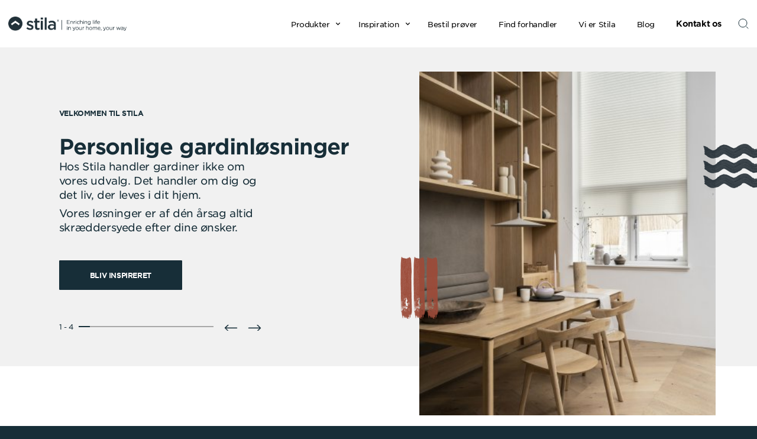

--- FILE ---
content_type: text/html; charset=UTF-8
request_url: https://www.stila.dk/
body_size: 22730
content:
<!DOCTYPE html>
<html lang="da">
<head>
            <title smat="page-meta-title">stila® Gardiner | Skræddersyede gardiner | Stila - www.stila.dk</title>
        <meta http-equiv="Content-Type" content="text/html; charset=utf-8"/>
    <meta name="viewport" content="width=device-width,initial-scale=1,maximum-scale=1,user-scalable=no"/>

    <link rel="apple-touch-icon" sizes="180x180" href="/assets/system_images/bece/favicons/apple-touch-icon.png">
<link rel="icon" type="image/png" sizes="32x32" href="/assets/system_images/bece/favicons/favicon-32x32.png">
<link rel="icon" type="image/png" sizes="16x16" href="/assets/system_images/bece/favicons/favicon-16x16.png">
<link rel="manifest" href="/assets/system_images/bece/favicons/webmanifest.json">
<link rel="mask-icon" href="/assets/system_images/bece/favicons/safari-pinned-tab.svg" color="#22313a">
<meta name="msapplication-config" content="/assets/system_images/bece/favicons/browserconfig.xml">
<meta name="msapplication-TileColor" content="#da532c">
<meta name="theme-color" content="#ffffff">
        <meta name="description" content="På udkig efter gardiner, persienner eller markiser? | På Stila.dk finder du et spændende sortiment, der skræddersyes til dig | Flot og varieret udvalg | Stila.dk | Bestil et gratis og uforpligtende besøg her."/>
    <meta name="keywords" content="gardiner,stila,stila gardiner"/>
    <link rel="canonical" href="https://www.stila.dk"/>



    
    

            <meta property="og:type" content="website" />
<meta property="og:url" content="https://www.stila.dk" />
<meta property="og:site_name" content="stila" />
<meta property="og:locale" content="da_DA" />
<meta property="og:title" content="Stila Gardiner | Stila - www.stila.dk" />
<meta property="og:description" content="Enriching life in your home, your way." />
<meta property="og:image" content="https://www.stila.dk/assets/images/_thumbs/Pliss%C3%A9gardin_41525_01_besk%C3%A5ret(2)._1200x627.jpg" />

                <script defer>
  document.addEventListener('DOMContentLoaded', (event) => {
    window.dataLayer  = window.dataLayer || [];
    var eCommerceData = [{"user":{"loginStatus":"Not logged"},"page":{"type":"Content","subType":"Content"}}];
    eCommerceData.forEach(function ($item) {
      if ($item.eventAction == 'Purchase') {
        gtag('event', 'conversion', {
          'send_to'       : 'AW-811407908/3kNCCP-Snf0BEKS09IID',
          'value'         : $item.ecommerce.purchase.actionField.revenue,
          'currency'      : $item.ecommerce.currencyCode,
          'transaction_id': $item.ecommerce.purchase.actionField.id
        });
      }
      dataLayer.push($item);
    });
  });
</script>
                <script>(function(n,i,v,r,s,c,x,z){x=window.AwsRumClient={q:[],n:n,i:i,v:v,r:r,c:c};window[n]=function(c,p){x.q.push({c:c,p:p});};z=document.createElement('script');z.async=true;z.src=s;document.head.insertBefore(z,document.head.getElementsByTagName('script')[0]);})('cwr','c3960508-c507-40ed-b586-8b0b856a83c6','1.0.0','eu-west-1','https://client.rum.us-east-1.amazonaws.com/1.2.1/cwr.js',{sessionSampleRate:1,guestRoleArn:"arn:aws:iam::502728029216:role/RUM-Monitor-eu-west-1-502728029216-6802272447461-Unauth",identityPoolId:"eu-west-1:13198fe2-0588-4f3a-9c37-bd8decb322d4",endpoint:"https://dataplane.rum.eu-west-1.amazonaws.com",telemetries:["performance","errors","http"],allowCookies:true,enableXRay:false});</script>
                
    <!-- Google Tag Manager -->
    <script defer>(function(w,d,s,l,i){w[l]=w[l]||[];w[l].push({'gtm.start':new Date().getTime(),event:'gtm.js'});var f=d.getElementsByTagName(s)[0],j=d.createElement(s),dl=l!='dataLayer'?'&l='+l:'';j.async=true;j.src='//www.googletagmanager.com/gtm.js?id='+i+dl;f.parentNode.insertBefore(j,f);})(window,document,'script','dataLayer','GTM-WN5TW2Q');</script>
    <!-- End Google Tag Manager -->

        
    <style type="text/css">
                        ::-webkit-scrollbar{-webkit-appearance:none}::-webkit-scrollbar:vertical{width:12px}::-webkit-scrollbar:horizontal{height:12px}::-webkit-scrollbar-thumb{background-color:rgba(0,0,0,0.5);border-radius:10px;border:2px solid #eeeeee}::-webkit-scrollbar-track{background-color:#eeeeee}@-webkit-keyframes animate-circle{from{-webkit-transform:scale(0);transform:scale(0);opacity:1}to{-webkit-transform:scale(1);transform:scale(1);opacity:0}}@keyframes animate-circle{from{-webkit-transform:scale(0);transform:scale(0);opacity:1}to{-webkit-transform:scale(1);transform:scale(1);opacity:0}}#PageSplash .loader{background:#fff;position:fixed;left:0;z-index:22;right:0;top:0;bottom:0}#PageSplash .loader>div{position:fixed;top:50%;left:50%;height:80px;width:80px;-webkit-transform:translateX(-50%) translateY(-50%);transform:translateX(-50%) translateY(-50%)}#PageSplash .loader>div>.circle{--duration: 2s;position:absolute;height:inherit;width:inherit;background:#172e38;border-radius:50%;-webkit-animation:animate-circle 2s cubic-bezier(0.9, 0.24, 0.62, 0.79) infinite;animation:animate-circle 2s cubic-bezier(0.9, 0.24, 0.62, 0.79) infinite}#PageSplash .loader>div>.circle:nth-of-type(1){-webkit-animation-delay:0;animation-delay:0}#PageSplash .loader>div>.circle:nth-of-type(2){-webkit-animation-delay:-webkit-calc(2s / -3);animation-delay:calc(2s / -3)}#PageSplash .loader>div>.circle:nth-of-type(3){-webkit-animation-delay:-webkit-calc(2s / -6);animation-delay:calc(2s / -6)}.loader.hide{display:none}.loading{position:relative}.loading:before{content:'';display:block;position:absolute;background-color:#fff;opacity:.5;width:100%;height:100%;top:0;left:0;z-index:10}.loading:after{width:50px;height:50px;margin:auto;background-color:#3c8dbc;border-radius:100%;-webkit-animation:sk-scaleout 1.0s infinite ease-in-out;animation:sk-scaleout 1.0s infinite ease-in-out;content:'';position:absolute;top:-webkit-calc(50% - 25px);top:calc(50% - 25px);left:-webkit-calc(50% - 25px);left:calc(50% - 25px);z-index:11}.spinner{width:40px;height:40px;margin:100px auto;background-color:#333;border-radius:100%;-webkit-animation:sk-scaleout 1.0s infinite ease-in-out;animation:sk-scaleout 1.0s infinite ease-in-out}@-webkit-keyframes sk-scaleout{0%{-webkit-transform:scale(0)}100%{-webkit-transform:scale(1);opacity:0}}@keyframes sk-scaleout{0%{-webkit-transform:scale(0);transform:scale(0)}100%{-webkit-transform:scale(1);transform:scale(1);opacity:0}}@-webkit-keyframes load_animation{0%,100%{-webkit-box-shadow:0 -3em 0 0.2em, 2em -2em 0 0em, 3em 0 0 -1em, 2em 2em 0 -1em, 0 3em 0 -1em, -2em 2em 0 -1em, -3em 0 0 -1em, -2em -2em 0 0;box-shadow:0 -3em 0 0.2em, 2em -2em 0 0em, 3em 0 0 -1em, 2em 2em 0 -1em, 0 3em 0 -1em, -2em 2em 0 -1em, -3em 0 0 -1em, -2em -2em 0 0}12.5%{-webkit-box-shadow:0 -3em 0 0, 2em -2em 0 0.2em, 3em 0 0 0, 2em 2em 0 -1em, 0 3em 0 -1em, -2em 2em 0 -1em, -3em 0 0 -1em, -2em -2em 0 -1em;box-shadow:0 -3em 0 0, 2em -2em 0 0.2em, 3em 0 0 0, 2em 2em 0 -1em, 0 3em 0 -1em, -2em 2em 0 -1em, -3em 0 0 -1em, -2em -2em 0 -1em}25%{-webkit-box-shadow:0 -3em 0 -0.5em, 2em -2em 0 0, 3em 0 0 0.2em, 2em 2em 0 0, 0 3em 0 -1em, -2em 2em 0 -1em, -3em 0 0 -1em, -2em -2em 0 -1em;box-shadow:0 -3em 0 -0.5em, 2em -2em 0 0, 3em 0 0 0.2em, 2em 2em 0 0, 0 3em 0 -1em, -2em 2em 0 -1em, -3em 0 0 -1em, -2em -2em 0 -1em}37.5%{-webkit-box-shadow:0 -3em 0 -1em, 2em -2em 0 -1em, 3em 0em 0 0, 2em 2em 0 0.2em, 0 3em 0 0em, -2em 2em 0 -1em, -3em 0em 0 -1em, -2em -2em 0 -1em;box-shadow:0 -3em 0 -1em, 2em -2em 0 -1em, 3em 0em 0 0, 2em 2em 0 0.2em, 0 3em 0 0em, -2em 2em 0 -1em, -3em 0em 0 -1em, -2em -2em 0 -1em}50%{-webkit-box-shadow:0 -3em 0 -1em, 2em -2em 0 -1em, 3em 0 0 -1em, 2em 2em 0 0em, 0 3em 0 0.2em, -2em 2em 0 0, -3em 0em 0 -1em, -2em -2em 0 -1em;box-shadow:0 -3em 0 -1em, 2em -2em 0 -1em, 3em 0 0 -1em, 2em 2em 0 0em, 0 3em 0 0.2em, -2em 2em 0 0, -3em 0em 0 -1em, -2em -2em 0 -1em}62.5%{-webkit-box-shadow:0 -3em 0 -1em, 2em -2em 0 -1em, 3em 0 0 -1em, 2em 2em 0 -1em, 0 3em 0 0, -2em 2em 0 0.2em, -3em 0 0 0, -2em -2em 0 -1em;box-shadow:0 -3em 0 -1em, 2em -2em 0 -1em, 3em 0 0 -1em, 2em 2em 0 -1em, 0 3em 0 0, -2em 2em 0 0.2em, -3em 0 0 0, -2em -2em 0 -1em}75%{-webkit-box-shadow:0em -3em 0 -1em, 2em -2em 0 -1em, 3em 0em 0 -1em, 2em 2em 0 -1em, 0 3em 0 -1em, -2em 2em 0 0, -3em 0em 0 0.2em, -2em -2em 0 0;box-shadow:0em -3em 0 -1em, 2em -2em 0 -1em, 3em 0em 0 -1em, 2em 2em 0 -1em, 0 3em 0 -1em, -2em 2em 0 0, -3em 0em 0 0.2em, -2em -2em 0 0}87.5%{-webkit-box-shadow:0em -3em 0 0, 2em -2em 0 -1em, 3em 0 0 -1em, 2em 2em 0 -1em, 0 3em 0 -1em, -2em 2em 0 0, -3em 0em 0 0, -2em -2em 0 0.2em;box-shadow:0em -3em 0 0, 2em -2em 0 -1em, 3em 0 0 -1em, 2em 2em 0 -1em, 0 3em 0 -1em, -2em 2em 0 0, -3em 0em 0 0, -2em -2em 0 0.2em}}@keyframes load_animation{0%,100%{-webkit-box-shadow:0 -3em 0 0.2em, 2em -2em 0 0em, 3em 0 0 -1em, 2em 2em 0 -1em, 0 3em 0 -1em, -2em 2em 0 -1em, -3em 0 0 -1em, -2em -2em 0 0;box-shadow:0 -3em 0 0.2em, 2em -2em 0 0em, 3em 0 0 -1em, 2em 2em 0 -1em, 0 3em 0 -1em, -2em 2em 0 -1em, -3em 0 0 -1em, -2em -2em 0 0}12.5%{-webkit-box-shadow:0 -3em 0 0, 2em -2em 0 0.2em, 3em 0 0 0, 2em 2em 0 -1em, 0 3em 0 -1em, -2em 2em 0 -1em, -3em 0 0 -1em, -2em -2em 0 -1em;box-shadow:0 -3em 0 0, 2em -2em 0 0.2em, 3em 0 0 0, 2em 2em 0 -1em, 0 3em 0 -1em, -2em 2em 0 -1em, -3em 0 0 -1em, -2em -2em 0 -1em}25%{-webkit-box-shadow:0 -3em 0 -0.5em, 2em -2em 0 0, 3em 0 0 0.2em, 2em 2em 0 0, 0 3em 0 -1em, -2em 2em 0 -1em, -3em 0 0 -1em, -2em -2em 0 -1em;box-shadow:0 -3em 0 -0.5em, 2em -2em 0 0, 3em 0 0 0.2em, 2em 2em 0 0, 0 3em 0 -1em, -2em 2em 0 -1em, -3em 0 0 -1em, -2em -2em 0 -1em}37.5%{-webkit-box-shadow:0 -3em 0 -1em, 2em -2em 0 -1em, 3em 0em 0 0, 2em 2em 0 0.2em, 0 3em 0 0em, -2em 2em 0 -1em, -3em 0em 0 -1em, -2em -2em 0 -1em;box-shadow:0 -3em 0 -1em, 2em -2em 0 -1em, 3em 0em 0 0, 2em 2em 0 0.2em, 0 3em 0 0em, -2em 2em 0 -1em, -3em 0em 0 -1em, -2em -2em 0 -1em}50%{-webkit-box-shadow:0 -3em 0 -1em, 2em -2em 0 -1em, 3em 0 0 -1em, 2em 2em 0 0em, 0 3em 0 0.2em, -2em 2em 0 0, -3em 0em 0 -1em, -2em -2em 0 -1em;box-shadow:0 -3em 0 -1em, 2em -2em 0 -1em, 3em 0 0 -1em, 2em 2em 0 0em, 0 3em 0 0.2em, -2em 2em 0 0, -3em 0em 0 -1em, -2em -2em 0 -1em}62.5%{-webkit-box-shadow:0 -3em 0 -1em, 2em -2em 0 -1em, 3em 0 0 -1em, 2em 2em 0 -1em, 0 3em 0 0, -2em 2em 0 0.2em, -3em 0 0 0, -2em -2em 0 -1em;box-shadow:0 -3em 0 -1em, 2em -2em 0 -1em, 3em 0 0 -1em, 2em 2em 0 -1em, 0 3em 0 0, -2em 2em 0 0.2em, -3em 0 0 0, -2em -2em 0 -1em}75%{-webkit-box-shadow:0em -3em 0 -1em, 2em -2em 0 -1em, 3em 0em 0 -1em, 2em 2em 0 -1em, 0 3em 0 -1em, -2em 2em 0 0, -3em 0em 0 0.2em, -2em -2em 0 0;box-shadow:0em -3em 0 -1em, 2em -2em 0 -1em, 3em 0em 0 -1em, 2em 2em 0 -1em, 0 3em 0 -1em, -2em 2em 0 0, -3em 0em 0 0.2em, -2em -2em 0 0}87.5%{-webkit-box-shadow:0em -3em 0 0, 2em -2em 0 -1em, 3em 0 0 -1em, 2em 2em 0 -1em, 0 3em 0 -1em, -2em 2em 0 0, -3em 0em 0 0, -2em -2em 0 0.2em;box-shadow:0em -3em 0 0, 2em -2em 0 -1em, 3em 0 0 -1em, 2em 2em 0 -1em, 0 3em 0 -1em, -2em 2em 0 0, -3em 0em 0 0, -2em -2em 0 0.2em}}


                @font-face{font-family:'SMDefaultIcons';src:url("/assets/fonts/sm-default-icons.eot?u0tkx2");src:url("/assets/fonts/sm-default-icons.eot?u0tkx2#iefix") format("embedded-opentype"),url("/assets/fonts/sm-default-icons.ttf?u0tkx2") format("truetype"),url("/assets/fonts/sm-default-icons?u0tkx2") format("woff"),url("/assets/fonts/sm-default-icons.svg?u0tkx2#SMIcons") format("svg");font-weight:normal;font-style:normal}i.ico{font-family:'SMDefaultIcons' !important;speak:none;font-style:normal;font-weight:normal;font-variant:normal;text-transform:none;line-height:1;color:#000;-webkit-font-smoothing:antialiased;-moz-osx-font-smoothing:grayscale}i.ico-add-outline:before{content:'\e900'}i.ico-minus-outline:before{content:'\e916'}i.ico-arrow-down:before{content:'\e901'}i.ico-arrow-left:before{content:'\e902'}i.ico-arrow-right:before{content:'\e903'}i.ico-arrow-up:before{content:'\e904'}i.ico-calendar:before{content:'\e905'}i.ico-checkmark:before{content:'\e906'}i.ico-chevron-down:before{content:'\e907'}i.ico-chevron-left:before{content:'\e908'}i.ico-chevron-right:before{content:'\e909'}i.ico-chevron-up:before{content:'\e90a'}i.ico-close:before{content:'\e90b'}i.ico-credit-card:before{content:'\e90c'}i.ico-edit:before{content:'\e90d'}i.ico-exclamation:before{content:'\e90e'}i.ico-home:before{content:'\e90f'}i.ico-info:before{content:'\e915'}i.ico-menu:before{content:'\e910'}i.ico-img:before{content:'\e911'}i.ico-search:before{content:'\e912'}i.ico-trash:before{content:'\e913'}i.ico-user:before{content:'\e914'}i.ico-star:before{content:'\e9d9'}i.ico-shopping-cart:before{content:'\e917'}i.ico-heart:before{content:'\e918'}i.ico-newspaper:before{content:'\e919'}i.ico-play-btn:before{content:'\e91b'}i.ico-profile:before{content:'\e923'}i.ico-coin-dollar:before{content:'\e93b'}i.ico-coin-euro:before{content:'\e93c'}i.ico-history:before{content:'\e94d'}i.ico-clock:before{content:'\e94e'}i.ico-dialog:before{content:'\e970'}i.ico-full-arrows:before{content:'\e98b'}i.ico-full-close-arrows:before{content:'\e98c'}i.ico-play:before{content:'\ea1c'}i.ico-pause:before{content:'\ea1d'}i.ico-volume-on:before{content:'\ea26'}i.ico-volume-off:before{content:'\ea2a'}i.ico-envelope:before{content:'\ea83'}i.ico-google:before{content:'\ea88'}i.ico-google2:before{content:'\ea89'}i.ico-facebook:before{content:'\ea90'}i.ico-facebook2:before{content:'\ea91'}i.ico-instagram:before{content:'\ea92'}i.ico-whatsapp:before{content:'\ea93'}i.ico-telegram:before{content:'\ea95'}i.ico-twitter:before{content:'\ea96'}i.ico-youtube:before{content:'\ea9d'}i.ico-youtube2:before{content:'\ea9e'}

@font-face{font-family:'gotham_book';font-style:normal;font-variant:normal;text-transform:none;src:local("Gotham Book"),url("/assets/fonts/bece/GothamSSm-Book_Web.woff2") format("woff2"),url("/assets/fonts/bece/GothamSSm-Book_Web.woff") format("woff");font-display:swap}@font-face{font-family:'gotham_light';font-style:normal;font-variant:normal;text-transform:none;letter-spacing:-0.46px;src:local("Gotham Light"),url("/assets/fonts/bece/GothamSSm-Light_Web.woff2") format("woff2"),url("/assets/fonts/bece/GothamSSm-Light_Web.woff") format("woff");font-display:swap}@font-face{font-family:'gotham_bold';font-style:normal;font-variant:normal;text-transform:none;src:local("Gotham Bold"),url("/assets/fonts/bece/GothamSSm-Bold_Web.woff2") format("woff2"),url("/assets/fonts/bece/GothamSSm-Bold_Web.woff") format("woff");font-display:swap}

.m-0{margin:0}.mt-0{margin-top:0}.mr-0{margin-right:0}.mb-0{margin-bottom:0}.ml-0{margin-left:0}.m-1{margin:.25rem}.mt-1{margin-top:.25rem}.mr-1{margin-right:.25rem}.mb-1{margin-bottom:.25rem}.ml-1{margin-left:.25rem}.m-2{margin:.5rem}.mt-2{margin-top:.5rem}.mr-2{margin-right:.5rem}.mb-2{margin-bottom:.5rem}.ml-2{margin-left:.5rem}.m-3{margin:1rem}.mt-3{margin-top:1rem}.mr-3{margin-right:1rem}.mb-3{margin-bottom:1rem}.ml-3{margin-left:1rem}.m-4{margin:1.5rem}.mt-4{margin-top:1.5rem}.mr-4{margin-right:1.5rem}.mb-4{margin-bottom:1.5rem}.ml-4{margin-left:1.5rem}.m-5{margin:3rem}.mt-5{margin-top:3rem}.mr-5{margin-right:3rem}.mb-5{margin-bottom:3rem}.ml-5{margin-left:3rem}.m-auto{margin:auto}.mt-auto{margin-top:auto}.mr-auto{margin-right:auto}.mb-auto{margin-bottom:auto}.ml-auto{margin-left:auto}.p-0{padding:0}.pt-0{padding-top:0}.pr-0{padding-right:0}.pb-0{padding-bottom:0}.pl-0{padding-left:0}.p-1{padding:.25rem}.pt-1{padding-top:.25rem}.pr-1{padding-right:.25rem}.pb-1{padding-bottom:.25rem}.pl-1{padding-left:.25rem}.p-2{padding:.5rem}.pt-2{padding-top:.5rem}.pr-2{padding-right:.5rem}.pb-2{padding-bottom:.5rem}.pl-2{padding-left:.5rem}.p-3{padding:1rem}.pt-3{padding-top:1rem}.pr-3{padding-right:1rem}.pb-3{padding-bottom:1rem}.pl-3{padding-left:1rem}.p-4{padding:1.5rem}.pt-4{padding-top:1.5rem}.pr-4{padding-right:1.5rem}.pb-4{padding-bottom:1.5rem}.pl-4{padding-left:1.5rem}.p-5{padding:3rem}.pt-5{padding-top:3rem}.pr-5{padding-right:3rem}.pb-5{padding-bottom:3rem}.pl-5{padding-left:3rem}@media screen and (max-width: 1200px){.m-xl-0{margin:0}.mt-xl-0{margin-top:0}.mr-xl-0{margin-right:0}.mb-xl-0{margin-bottom:0}.ml-xl-0{margin-left:0}.m-xl-1{margin:.25rem}.mt-xl-1{margin-top:.25rem}.mr-xl-1{margin-right:.25rem}.mb-xl-1{margin-bottom:.25rem}.ml-xl-1{margin-left:.25rem}.m-xl-2{margin:.5rem}.mt-xl-2{margin-top:.5rem}.mr-xl-2{margin-right:.5rem}.mb-xl-2{margin-bottom:.5rem}.ml-xl-2{margin-left:.5rem}.m-xl-3{margin:1rem}.mt-xl-3{margin-top:1rem}.mr-xl-3{margin-right:1rem}.mb-xl-3{margin-bottom:1rem}.ml-xl-3{margin-left:1rem}.m-xl-4{margin:1.5rem}.mt-xl-4{margin-top:1.5rem}.mr-xl-4{margin-right:1.5rem}.mb-xl-4{margin-bottom:1.5rem}.ml-xl-4{margin-left:1.5rem}.m-xl-5{margin:3rem}.mt-xl-5{margin-top:3rem}.mr-xl-5{margin-right:3rem}.mb-xl-5{margin-bottom:3rem}.ml-xl-5{margin-left:3rem}.m-xl-auto{margin:auto}.mt-xl-auto{margin-top:auto}.mr-xl-auto{margin-right:auto}.mb-xl-auto{margin-bottom:auto}.ml-xl-auto{margin-left:auto}.p-xl-0{padding:0}.pt-xl-0{padding-top:0}.pr-xl-0{padding-right:0}.pb-xl-0{padding-bottom:0}.pl-xl-0{padding-left:0}.p-xl-1{padding:.25rem}.pt-xl-1{padding-top:.25rem}.pr-xl-1{padding-right:.25rem}.pb-xl-1{padding-bottom:.25rem}.pl-xl-1{padding-left:.25rem}.p-xl-2{padding:.5rem}.pt-xl-2{padding-top:.5rem}.pr-xl-2{padding-right:.5rem}.pb-xl-2{padding-bottom:.5rem}.pl-xl-2{padding-left:.5rem}.p-xl-3{padding:1rem}.pt-xl-3{padding-top:1rem}.pr-xl-3{padding-right:1rem}.pb-xl-3{padding-bottom:1rem}.pl-xl-3{padding-left:1rem}.p-xl-4{padding:1.5rem}.pt-xl-4{padding-top:1.5rem}.pr-xl-4{padding-right:1.5rem}.pb-xl-4{padding-bottom:1.5rem}.pl-xl-4{padding-left:1.5rem}.p-xl-5{padding:3rem}.pt-xl-5{padding-top:3rem}.pr-xl-5{padding-right:3rem}.pb-xl-5{padding-bottom:3rem}.pl-xl-5{padding-left:3rem}}@media screen and (max-width: 1100px){.m-lg-0{margin:0}.mt-lg-0{margin-top:0}.mr-lg-0{margin-right:0}.mb-lg-0{margin-bottom:0}.ml-lg-0{margin-left:0}.m-lg-1{margin:.25rem}.mt-lg-1{margin-top:.25rem}.mr-lg-1{margin-right:.25rem}.mb-lg-1{margin-bottom:.25rem}.ml-lg-1{margin-left:.25rem}.m-lg-2{margin:.5rem}.mt-lg-2{margin-top:.5rem}.mr-lg-2{margin-right:.5rem}.mb-lg-2{margin-bottom:.5rem}.ml-lg-2{margin-left:.5rem}.m-lg-3{margin:1rem}.mt-lg-3{margin-top:1rem}.mr-lg-3{margin-right:1rem}.mb-lg-3{margin-bottom:1rem}.ml-lg-3{margin-left:1rem}.m-lg-4{margin:1.5rem}.mt-lg-4{margin-top:1.5rem}.mr-lg-4{margin-right:1.5rem}.mb-lg-4{margin-bottom:1.5rem}.ml-lg-4{margin-left:1.5rem}.m-lg-5{margin:3rem}.mt-lg-5{margin-top:3rem}.mr-lg-5{margin-right:3rem}.mb-lg-5{margin-bottom:3rem}.ml-lg-5{margin-left:3rem}.m-lg-auto{margin:auto}.mt-lg-auto{margin-top:auto}.mr-lg-auto{margin-right:auto}.mb-lg-auto{margin-bottom:auto}.ml-lg-auto{margin-left:auto}.p-lg-0{padding:0}.pt-lg-0{padding-top:0}.pr-lg-0{padding-right:0}.pb-lg-0{padding-bottom:0}.pl-lg-0{padding-left:0}.p-lg-1{padding:.25rem}.pt-lg-1{padding-top:.25rem}.pr-lg-1{padding-right:.25rem}.pb-lg-1{padding-bottom:.25rem}.pl-lg-1{padding-left:.25rem}.p-lg-2{padding:.5rem}.pt-lg-2{padding-top:.5rem}.pr-lg-2{padding-right:.5rem}.pb-lg-2{padding-bottom:.5rem}.pl-lg-2{padding-left:.5rem}.p-lg-3{padding:1rem}.pt-lg-3{padding-top:1rem}.pr-lg-3{padding-right:1rem}.pb-lg-3{padding-bottom:1rem}.pl-lg-3{padding-left:1rem}.p-lg-4{padding:1.5rem}.pt-lg-4{padding-top:1.5rem}.pr-lg-4{padding-right:1.5rem}.pb-lg-4{padding-bottom:1.5rem}.pl-lg-4{padding-left:1.5rem}.p-lg-5{padding:3rem}.pt-lg-5{padding-top:3rem}.pr-lg-5{padding-right:3rem}.pb-lg-5{padding-bottom:3rem}.pl-lg-5{padding-left:3rem}}@media screen and (max-width: 900px){.m-md-0{margin:0}.mt-md-0{margin-top:0}.mr-md-0{margin-right:0}.mb-md-0{margin-bottom:0}.ml-md-0{margin-left:0}.m-md-1{margin:.25rem}.mt-md-1{margin-top:.25rem}.mr-md-1{margin-right:.25rem}.mb-md-1{margin-bottom:.25rem}.ml-md-1{margin-left:.25rem}.m-md-2{margin:.5rem}.mt-md-2{margin-top:.5rem}.mr-md-2{margin-right:.5rem}.mb-md-2{margin-bottom:.5rem}.ml-md-2{margin-left:.5rem}.m-md-3{margin:1rem}.mt-md-3{margin-top:1rem}.mr-md-3{margin-right:1rem}.mb-md-3{margin-bottom:1rem}.ml-md-3{margin-left:1rem}.m-md-4{margin:1.5rem}.mt-md-4{margin-top:1.5rem}.mr-md-4{margin-right:1.5rem}.mb-md-4{margin-bottom:1.5rem}.ml-md-4{margin-left:1.5rem}.m-md-5{margin:3rem}.mt-md-5{margin-top:3rem}.mr-md-5{margin-right:3rem}.mb-md-5{margin-bottom:3rem}.ml-md-5{margin-left:3rem}.m-md-auto{margin:auto}.mt-md-auto{margin-top:auto}.mr-md-auto{margin-right:auto}.mb-md-auto{margin-bottom:auto}.ml-md-auto{margin-left:auto}.p-md-0{padding:0}.pt-md-0{padding-top:0}.pr-md-0{padding-right:0}.pb-md-0{padding-bottom:0}.pl-md-0{padding-left:0}.p-md-1{padding:.25rem}.pt-md-1{padding-top:.25rem}.pr-md-1{padding-right:.25rem}.pb-md-1{padding-bottom:.25rem}.pl-md-1{padding-left:.25rem}.p-md-2{padding:.5rem}.pt-md-2{padding-top:.5rem}.pr-md-2{padding-right:.5rem}.pb-md-2{padding-bottom:.5rem}.pl-md-2{padding-left:.5rem}.p-md-3{padding:1rem}.pt-md-3{padding-top:1rem}.pr-md-3{padding-right:1rem}.pb-md-3{padding-bottom:1rem}.pl-md-3{padding-left:1rem}.p-md-4{padding:1.5rem}.pt-md-4{padding-top:1.5rem}.pr-md-4{padding-right:1.5rem}.pb-md-4{padding-bottom:1.5rem}.pl-md-4{padding-left:1.5rem}.p-md-5{padding:3rem}.pt-md-5{padding-top:3rem}.pr-md-5{padding-right:3rem}.pb-md-5{padding-bottom:3rem}.pl-md-5{padding-left:3rem}}@media screen and (max-width: 500px){.m-sm-0{margin:0}.mt-sm-0{margin-top:0}.mr-sm-0{margin-right:0}.mb-sm-0{margin-bottom:0}.ml-sm-0{margin-left:0}.m-sm-1{margin:.25rem}.mt-sm-1{margin-top:.25rem}.mr-sm-1{margin-right:.25rem}.mb-sm-1{margin-bottom:.25rem}.ml-sm-1{margin-left:.25rem}.m-sm-2{margin:.5rem}.mt-sm-2{margin-top:.5rem}.mr-sm-2{margin-right:.5rem}.mb-sm-2{margin-bottom:.5rem}.ml-sm-2{margin-left:.5rem}.m-sm-3{margin:1rem}.mt-sm-3{margin-top:1rem}.mr-sm-3{margin-right:1rem}.mb-sm-3{margin-bottom:1rem}.ml-sm-3{margin-left:1rem}.m-sm-4{margin:1.5rem}.mt-sm-4{margin-top:1.5rem}.mr-sm-4{margin-right:1.5rem}.mb-sm-4{margin-bottom:1.5rem}.ml-sm-4{margin-left:1.5rem}.m-sm-5{margin:3rem}.mt-sm-5{margin-top:3rem}.mr-sm-5{margin-right:3rem}.mb-sm-5{margin-bottom:3rem}.ml-sm-5{margin-left:3rem}.m-sm-auto{margin:auto}.mt-sm-auto{margin-top:auto}.mr-sm-auto{margin-right:auto}.mb-sm-auto{margin-bottom:auto}.ml-sm-auto{margin-left:auto}.p-sm-0{padding:0}.pt-sm-0{padding-top:0}.pr-sm-0{padding-right:0}.pb-sm-0{padding-bottom:0}.pl-sm-0{padding-left:0}.p-sm-1{padding:.25rem}.pt-sm-1{padding-top:.25rem}.pr-sm-1{padding-right:.25rem}.pb-sm-1{padding-bottom:.25rem}.pl-sm-1{padding-left:.25rem}.p-sm-2{padding:.5rem}.pt-sm-2{padding-top:.5rem}.pr-sm-2{padding-right:.5rem}.pb-sm-2{padding-bottom:.5rem}.pl-sm-2{padding-left:.5rem}.p-sm-3{padding:1rem}.pt-sm-3{padding-top:1rem}.pr-sm-3{padding-right:1rem}.pb-sm-3{padding-bottom:1rem}.pl-sm-3{padding-left:1rem}.p-sm-4{padding:1.5rem}.pt-sm-4{padding-top:1.5rem}.pr-sm-4{padding-right:1.5rem}.pb-sm-4{padding-bottom:1.5rem}.pl-sm-4{padding-left:1.5rem}.p-sm-5{padding:3rem}.pt-sm-5{padding-top:3rem}.pr-sm-5{padding-right:3rem}.pb-sm-5{padding-bottom:3rem}.pl-sm-5{padding-left:3rem}}.position-static{position:static}.position-relative{position:relative}.position-absolute{position:absolute}.position-fixed{position:fixed}.position-sticky{position:-webkit-sticky;position:sticky}.fixed-top{position:fixed;top:0;right:0;left:0}.fixed-bottom{position:fixed;right:0;bottom:0;left:0}@supports (position: sticky){.sticky-top{position:-webkit-sticky;position:sticky;top:0}}.float-left{float:left}.float-right{float:right}.float-none{float:none}@media screen and (min-width: 1200px){.float-xl-left{float:left}.float-xl-right{float:right}.float-xl-none{float:none}}@media screen and (min-width: 1100px){.float-lg-left{float:left}.float-lg-right{float:right}.float-lg-none{float:none}}@media screen and (min-width: 900px){.float-md-left{float:left}.float-md-right{float:right}.float-md-none{float:none}}@media screen and (min-width: 500px){.float-sm-left{float:left}.float-sm-right{float:right}.float-sm-none{float:none}}small,.small{font-size:13.5px;font-weight:400}.blockquote{margin-bottom:22.5px}.text-lowercase{text-transform:lowercase}.text-uppercase{text-transform:uppercase}.text-capitalize{text-transform:capitalize}.text-justify{text-align:justify}.text-left{text-align:left}.text-right{text-align:right}.text-center{text-align:center}.text-nowrap{white-space:nowrap}.text-truncate{overflow:hidden;text-overflow:ellipsis;white-space:nowrap}.font-weight-light{font-weight:300}.font-weight-normal{font-weight:400}.font-weight-bold{font-weight:700}.font-italic{font-style:italic}@media screen and (min-width: 1200px){.text-xl-left{text-align:left}.text-xl-right{text-align:right}.text-xl-center{text-align:center}.text-xl-justify{text-align:justify}}@media screen and (min-width: 1100px){.text-lg-left{text-align:left}.text-lg-right{text-align:right}.text-lg-center{text-align:center}.text-lg-justify{text-align:justify}}@media screen and (min-width: 900px){.text-md-left{text-align:left}.text-md-right{text-align:right}.text-md-center{text-align:center}.text-md-justify{text-align:justify}}@media screen and (min-width: 500px){.text-sm-left{text-align:left}.text-sm-right{text-align:right}.text-sm-center{text-align:center}.text-sm-justify{text-align:justify}}*,*::before,*::after{-webkit-box-sizing:border-box;box-sizing:border-box}article,aside,figcaption,figure,footer,header,hgroup,main,nav,section{display:block}button,input,textarea,a{outline:none;background:none;border:none;padding:0;margin:0}button,html [type="button"],[type="reset"],[type="submit"]{-webkit-appearance:none}[type="search"]::-webkit-search-cancel-button,[type="search"]::-webkit-search-decoration{-webkit-appearance:none}[type="number"]::-webkit-inner-spin-button,[type="number"]::-webkit-outer-spin-button{height:auto}[type="search"]{outline-offset:-2px;-webkit-appearance:none}textarea{overflow:auto;resize:none}a{color:initial}hr{-webkit-box-sizing:content-box;box-sizing:content-box;height:0;overflow:visible}ul,ol,p,h1,h2,h3,h4,h5,h6{margin:0;padding:0;-webkit-margin-before:0;-webkit-margin-after:0;-webkit-margin-start:0;-webkit-margin-end:0;-webkit-padding-start:0}dd{margin-bottom:.5rem;margin-left:0}blockquote{margin:0 0 1rem}sub,sup{position:relative;line-height:0;vertical-align:baseline}b,strong{font-weight:bolder}img{vertical-align:middle;border-style:none}table{border-collapse:collapse}[hidden]{display:none !important}.cnt-section.column>.columns{padding-left:0;padding-right:0}#PageHeader{display:block;position:absolute;background-color:rgba(255,255,255,0.8);width:100%;top:0;left:0;z-index:3}#PageHeader.fixed{position:fixed}#PageHeader .head-row{display:-webkit-box;display:-ms-flexbox;display:flex;padding:0 1rem}#PageHeader .head-row.empty{display:none}#PageHeader .head-row.empty+.head-row{height:80px}#PageHeader .head-row:first-child{height:30px}#PageHeader .head-row:last-child{height:50px}#PageHeader .object-image-link{width:auto;padding:.5rem 2em}#PageHeader .object-image-link img{width:auto}html,body{width:100%;height:100%;margin:0;font-family:Arial,sans-serif;font-size:18px;line-height:1.5;-webkit-text-size-adjust:100%}#PageContent{width:100%;padding-top:80px}#PageContent>.wrapper{width:100%}#PageContent>.wrapper .cnt-section{background-size:cover;background-repeat:no-repeat;background-position:center}.no-image,.no-image-large{background-image:url("/assets/system_images/blank-image.png");background-repeat:no-repeat;background-position:center;background-size:cover}.no-image-large{background-image:url("/assets/system_images/blank-image-large.png")}.img-optional-load{opacity:0}.img-optional-load[src]{opacity:1}table{margin:1rem 0 1.5rem;width:100%;max-width:100%;border-color:#f8f9fa;border-style:solid;border-width:1px}table tr{border-color:#6c757d;border-style:solid;border-width:0px;background-color:#dee2e6}table tr:nth-child(2n){background-color:rgba(0,0,0,0)}table tr td{padding:.25rem .5rem}a{color:#3c8dbc}a:hover,a:focus,a:active{color:#346087}p{margin-bottom:.5rem}ul,ol{list-style-position:inside;margin-bottom:1rem}blockquote{font-size:22.5px;padding:1rem 0}sub,sup{font-size:13.5px}sub{bottom:-5px}sup{top:-5px}small{font-size:13.5px}.error-page{padding:160px 0}.hidden{display:none}.load-image:after{content:"";width:13px;height:13px;border-radius:50%;-webkit-animation:loader-circles 1s linear infinite;animation:loader-circles 1s linear infinite;display:block;position:absolute;top:0;bottom:0;left:0;right:0;margin:auto}@-webkit-keyframes loader-circles{0%{-webkit-box-shadow:0 -27px 0 0 rgba(128,128,128,0.05),19px -19px 0 0 rgba(128,128,128,0.1),27px 0 0 0 rgba(128,128,128,0.2),19px 19px 0 0 rgba(128,128,128,0.3),0 27px 0 0 rgba(128,128,128,0.4),-19px 19px 0 0 rgba(128,128,128,0.6),-27px 0 0 0 rgba(128,128,128,0.8),-19px -19px 0 0 gray;box-shadow:0 -27px 0 0 rgba(128,128,128,0.05),19px -19px 0 0 rgba(128,128,128,0.1),27px 0 0 0 rgba(128,128,128,0.2),19px 19px 0 0 rgba(128,128,128,0.3),0 27px 0 0 rgba(128,128,128,0.4),-19px 19px 0 0 rgba(128,128,128,0.6),-27px 0 0 0 rgba(128,128,128,0.8),-19px -19px 0 0 gray}12.5%{-webkit-box-shadow:0 -27px 0 0 gray,19px -19px 0 0 rgba(128,128,128,0.05),27px 0 0 0 rgba(128,128,128,0.1),19px 19px 0 0 rgba(128,128,128,0.2),0 27px 0 0 rgba(128,128,128,0.3),-19px 19px 0 0 rgba(128,128,128,0.4),-27px 0 0 0 rgba(128,128,128,0.6),-19px -19px 0 0 rgba(128,128,128,0.8);box-shadow:0 -27px 0 0 gray,19px -19px 0 0 rgba(128,128,128,0.05),27px 0 0 0 rgba(128,128,128,0.1),19px 19px 0 0 rgba(128,128,128,0.2),0 27px 0 0 rgba(128,128,128,0.3),-19px 19px 0 0 rgba(128,128,128,0.4),-27px 0 0 0 rgba(128,128,128,0.6),-19px -19px 0 0 rgba(128,128,128,0.8)}25%{-webkit-box-shadow:0 -27px 0 0 rgba(128,128,128,0.8),19px -19px 0 0 gray,27px 0 0 0 rgba(128,128,128,0.05),19px 19px 0 0 rgba(128,128,128,0.1),0 27px 0 0 rgba(128,128,128,0.2),-19px 19px 0 0 rgba(128,128,128,0.3),-27px 0 0 0 rgba(128,128,128,0.4),-19px -19px 0 0 rgba(128,128,128,0.6);box-shadow:0 -27px 0 0 rgba(128,128,128,0.8),19px -19px 0 0 gray,27px 0 0 0 rgba(128,128,128,0.05),19px 19px 0 0 rgba(128,128,128,0.1),0 27px 0 0 rgba(128,128,128,0.2),-19px 19px 0 0 rgba(128,128,128,0.3),-27px 0 0 0 rgba(128,128,128,0.4),-19px -19px 0 0 rgba(128,128,128,0.6)}37.5%{-webkit-box-shadow:0 -27px 0 0 rgba(128,128,128,0.6),19px -19px 0 0 rgba(128,128,128,0.8),27px 0 0 0 gray,19px 19px 0 0 rgba(128,128,128,0.05),0 27px 0 0 rgba(128,128,128,0.1),-19px 19px 0 0 rgba(128,128,128,0.2),-27px 0 0 0 rgba(128,128,128,0.3),-19px -19px 0 0 rgba(128,128,128,0.4);box-shadow:0 -27px 0 0 rgba(128,128,128,0.6),19px -19px 0 0 rgba(128,128,128,0.8),27px 0 0 0 gray,19px 19px 0 0 rgba(128,128,128,0.05),0 27px 0 0 rgba(128,128,128,0.1),-19px 19px 0 0 rgba(128,128,128,0.2),-27px 0 0 0 rgba(128,128,128,0.3),-19px -19px 0 0 rgba(128,128,128,0.4)}50%{-webkit-box-shadow:0 -27px 0 0 rgba(128,128,128,0.4),19px -19px 0 0 rgba(128,128,128,0.6),27px 0 0 0 rgba(128,128,128,0.8),19px 19px 0 0 gray,0 27px 0 0 rgba(128,128,128,0.05),-19px 19px 0 0 rgba(128,128,128,0.1),-27px 0 0 0 rgba(128,128,128,0.2),-19px -19px 0 0 rgba(128,128,128,0.3);box-shadow:0 -27px 0 0 rgba(128,128,128,0.4),19px -19px 0 0 rgba(128,128,128,0.6),27px 0 0 0 rgba(128,128,128,0.8),19px 19px 0 0 gray,0 27px 0 0 rgba(128,128,128,0.05),-19px 19px 0 0 rgba(128,128,128,0.1),-27px 0 0 0 rgba(128,128,128,0.2),-19px -19px 0 0 rgba(128,128,128,0.3)}62.5%{-webkit-box-shadow:0 -27px 0 0 rgba(128,128,128,0.3),19px -19px 0 0 rgba(128,128,128,0.4),27px 0 0 0 rgba(128,128,128,0.6),19px 19px 0 0 rgba(128,128,128,0.8),0 27px 0 0 gray,-19px 19px 0 0 rgba(128,128,128,0.05),-27px 0 0 0 rgba(128,128,128,0.1),-19px -19px 0 0 rgba(128,128,128,0.2);box-shadow:0 -27px 0 0 rgba(128,128,128,0.3),19px -19px 0 0 rgba(128,128,128,0.4),27px 0 0 0 rgba(128,128,128,0.6),19px 19px 0 0 rgba(128,128,128,0.8),0 27px 0 0 gray,-19px 19px 0 0 rgba(128,128,128,0.05),-27px 0 0 0 rgba(128,128,128,0.1),-19px -19px 0 0 rgba(128,128,128,0.2)}75%{-webkit-box-shadow:0 -27px 0 0 rgba(128,128,128,0.2),19px -19px 0 0 rgba(128,128,128,0.3),27px 0 0 0 rgba(128,128,128,0.4),19px 19px 0 0 rgba(128,128,128,0.6),0 27px 0 0 rgba(128,128,128,0.8),-19px 19px 0 0 gray,-27px 0 0 0 rgba(128,128,128,0.05),-19px -19px 0 0 rgba(128,128,128,0.1);box-shadow:0 -27px 0 0 rgba(128,128,128,0.2),19px -19px 0 0 rgba(128,128,128,0.3),27px 0 0 0 rgba(128,128,128,0.4),19px 19px 0 0 rgba(128,128,128,0.6),0 27px 0 0 rgba(128,128,128,0.8),-19px 19px 0 0 gray,-27px 0 0 0 rgba(128,128,128,0.05),-19px -19px 0 0 rgba(128,128,128,0.1)}87.5%{-webkit-box-shadow:0 -27px 0 0 rgba(128,128,128,0.1),19px -19px 0 0 rgba(128,128,128,0.2),27px 0 0 0 rgba(128,128,128,0.3),19px 19px 0 0 rgba(128,128,128,0.4),0 27px 0 0 rgba(128,128,128,0.6),-19px 19px 0 0 rgba(128,128,128,0.8),-27px 0 0 0 gray,-19px -19px 0 0 rgba(128,128,128,0.05);box-shadow:0 -27px 0 0 rgba(128,128,128,0.1),19px -19px 0 0 rgba(128,128,128,0.2),27px 0 0 0 rgba(128,128,128,0.3),19px 19px 0 0 rgba(128,128,128,0.4),0 27px 0 0 rgba(128,128,128,0.6),-19px 19px 0 0 rgba(128,128,128,0.8),-27px 0 0 0 gray,-19px -19px 0 0 rgba(128,128,128,0.05)}100%{-webkit-box-shadow:0 -27px 0 0 rgba(128,128,128,0.05),19px -19px 0 0 rgba(128,128,128,0.1),27px 0 0 0 rgba(128,128,128,0.2),19px 19px 0 0 rgba(128,128,128,0.3),0 27px 0 0 rgba(128,128,128,0.4),-19px 19px 0 0 rgba(128,128,128,0.6),-27px 0 0 0 rgba(128,128,128,0.8),-19px -19px 0 0 gray;box-shadow:0 -27px 0 0 rgba(128,128,128,0.05),19px -19px 0 0 rgba(128,128,128,0.1),27px 0 0 0 rgba(128,128,128,0.2),19px 19px 0 0 rgba(128,128,128,0.3),0 27px 0 0 rgba(128,128,128,0.4),-19px 19px 0 0 rgba(128,128,128,0.6),-27px 0 0 0 rgba(128,128,128,0.8),-19px -19px 0 0 gray}}@keyframes loader-circles{0%{-webkit-box-shadow:0 -27px 0 0 rgba(128,128,128,0.05),19px -19px 0 0 rgba(128,128,128,0.1),27px 0 0 0 rgba(128,128,128,0.2),19px 19px 0 0 rgba(128,128,128,0.3),0 27px 0 0 rgba(128,128,128,0.4),-19px 19px 0 0 rgba(128,128,128,0.6),-27px 0 0 0 rgba(128,128,128,0.8),-19px -19px 0 0 gray;box-shadow:0 -27px 0 0 rgba(128,128,128,0.05),19px -19px 0 0 rgba(128,128,128,0.1),27px 0 0 0 rgba(128,128,128,0.2),19px 19px 0 0 rgba(128,128,128,0.3),0 27px 0 0 rgba(128,128,128,0.4),-19px 19px 0 0 rgba(128,128,128,0.6),-27px 0 0 0 rgba(128,128,128,0.8),-19px -19px 0 0 gray}12.5%{-webkit-box-shadow:0 -27px 0 0 gray,19px -19px 0 0 rgba(128,128,128,0.05),27px 0 0 0 rgba(128,128,128,0.1),19px 19px 0 0 rgba(128,128,128,0.2),0 27px 0 0 rgba(128,128,128,0.3),-19px 19px 0 0 rgba(128,128,128,0.4),-27px 0 0 0 rgba(128,128,128,0.6),-19px -19px 0 0 rgba(128,128,128,0.8);box-shadow:0 -27px 0 0 gray,19px -19px 0 0 rgba(128,128,128,0.05),27px 0 0 0 rgba(128,128,128,0.1),19px 19px 0 0 rgba(128,128,128,0.2),0 27px 0 0 rgba(128,128,128,0.3),-19px 19px 0 0 rgba(128,128,128,0.4),-27px 0 0 0 rgba(128,128,128,0.6),-19px -19px 0 0 rgba(128,128,128,0.8)}25%{-webkit-box-shadow:0 -27px 0 0 rgba(128,128,128,0.8),19px -19px 0 0 gray,27px 0 0 0 rgba(128,128,128,0.05),19px 19px 0 0 rgba(128,128,128,0.1),0 27px 0 0 rgba(128,128,128,0.2),-19px 19px 0 0 rgba(128,128,128,0.3),-27px 0 0 0 rgba(128,128,128,0.4),-19px -19px 0 0 rgba(128,128,128,0.6);box-shadow:0 -27px 0 0 rgba(128,128,128,0.8),19px -19px 0 0 gray,27px 0 0 0 rgba(128,128,128,0.05),19px 19px 0 0 rgba(128,128,128,0.1),0 27px 0 0 rgba(128,128,128,0.2),-19px 19px 0 0 rgba(128,128,128,0.3),-27px 0 0 0 rgba(128,128,128,0.4),-19px -19px 0 0 rgba(128,128,128,0.6)}37.5%{-webkit-box-shadow:0 -27px 0 0 rgba(128,128,128,0.6),19px -19px 0 0 rgba(128,128,128,0.8),27px 0 0 0 gray,19px 19px 0 0 rgba(128,128,128,0.05),0 27px 0 0 rgba(128,128,128,0.1),-19px 19px 0 0 rgba(128,128,128,0.2),-27px 0 0 0 rgba(128,128,128,0.3),-19px -19px 0 0 rgba(128,128,128,0.4);box-shadow:0 -27px 0 0 rgba(128,128,128,0.6),19px -19px 0 0 rgba(128,128,128,0.8),27px 0 0 0 gray,19px 19px 0 0 rgba(128,128,128,0.05),0 27px 0 0 rgba(128,128,128,0.1),-19px 19px 0 0 rgba(128,128,128,0.2),-27px 0 0 0 rgba(128,128,128,0.3),-19px -19px 0 0 rgba(128,128,128,0.4)}50%{-webkit-box-shadow:0 -27px 0 0 rgba(128,128,128,0.4),19px -19px 0 0 rgba(128,128,128,0.6),27px 0 0 0 rgba(128,128,128,0.8),19px 19px 0 0 gray,0 27px 0 0 rgba(128,128,128,0.05),-19px 19px 0 0 rgba(128,128,128,0.1),-27px 0 0 0 rgba(128,128,128,0.2),-19px -19px 0 0 rgba(128,128,128,0.3);box-shadow:0 -27px 0 0 rgba(128,128,128,0.4),19px -19px 0 0 rgba(128,128,128,0.6),27px 0 0 0 rgba(128,128,128,0.8),19px 19px 0 0 gray,0 27px 0 0 rgba(128,128,128,0.05),-19px 19px 0 0 rgba(128,128,128,0.1),-27px 0 0 0 rgba(128,128,128,0.2),-19px -19px 0 0 rgba(128,128,128,0.3)}62.5%{-webkit-box-shadow:0 -27px 0 0 rgba(128,128,128,0.3),19px -19px 0 0 rgba(128,128,128,0.4),27px 0 0 0 rgba(128,128,128,0.6),19px 19px 0 0 rgba(128,128,128,0.8),0 27px 0 0 gray,-19px 19px 0 0 rgba(128,128,128,0.05),-27px 0 0 0 rgba(128,128,128,0.1),-19px -19px 0 0 rgba(128,128,128,0.2);box-shadow:0 -27px 0 0 rgba(128,128,128,0.3),19px -19px 0 0 rgba(128,128,128,0.4),27px 0 0 0 rgba(128,128,128,0.6),19px 19px 0 0 rgba(128,128,128,0.8),0 27px 0 0 gray,-19px 19px 0 0 rgba(128,128,128,0.05),-27px 0 0 0 rgba(128,128,128,0.1),-19px -19px 0 0 rgba(128,128,128,0.2)}75%{-webkit-box-shadow:0 -27px 0 0 rgba(128,128,128,0.2),19px -19px 0 0 rgba(128,128,128,0.3),27px 0 0 0 rgba(128,128,128,0.4),19px 19px 0 0 rgba(128,128,128,0.6),0 27px 0 0 rgba(128,128,128,0.8),-19px 19px 0 0 gray,-27px 0 0 0 rgba(128,128,128,0.05),-19px -19px 0 0 rgba(128,128,128,0.1);box-shadow:0 -27px 0 0 rgba(128,128,128,0.2),19px -19px 0 0 rgba(128,128,128,0.3),27px 0 0 0 rgba(128,128,128,0.4),19px 19px 0 0 rgba(128,128,128,0.6),0 27px 0 0 rgba(128,128,128,0.8),-19px 19px 0 0 gray,-27px 0 0 0 rgba(128,128,128,0.05),-19px -19px 0 0 rgba(128,128,128,0.1)}87.5%{-webkit-box-shadow:0 -27px 0 0 rgba(128,128,128,0.1),19px -19px 0 0 rgba(128,128,128,0.2),27px 0 0 0 rgba(128,128,128,0.3),19px 19px 0 0 rgba(128,128,128,0.4),0 27px 0 0 rgba(128,128,128,0.6),-19px 19px 0 0 rgba(128,128,128,0.8),-27px 0 0 0 gray,-19px -19px 0 0 rgba(128,128,128,0.05);box-shadow:0 -27px 0 0 rgba(128,128,128,0.1),19px -19px 0 0 rgba(128,128,128,0.2),27px 0 0 0 rgba(128,128,128,0.3),19px 19px 0 0 rgba(128,128,128,0.4),0 27px 0 0 rgba(128,128,128,0.6),-19px 19px 0 0 rgba(128,128,128,0.8),-27px 0 0 0 gray,-19px -19px 0 0 rgba(128,128,128,0.05)}100%{-webkit-box-shadow:0 -27px 0 0 rgba(128,128,128,0.05),19px -19px 0 0 rgba(128,128,128,0.1),27px 0 0 0 rgba(128,128,128,0.2),19px 19px 0 0 rgba(128,128,128,0.3),0 27px 0 0 rgba(128,128,128,0.4),-19px 19px 0 0 rgba(128,128,128,0.6),-27px 0 0 0 rgba(128,128,128,0.8),-19px -19px 0 0 gray;box-shadow:0 -27px 0 0 rgba(128,128,128,0.05),19px -19px 0 0 rgba(128,128,128,0.1),27px 0 0 0 rgba(128,128,128,0.2),19px 19px 0 0 rgba(128,128,128,0.3),0 27px 0 0 rgba(128,128,128,0.4),-19px 19px 0 0 rgba(128,128,128,0.6),-27px 0 0 0 rgba(128,128,128,0.8),-19px -19px 0 0 gray}}@media screen and (max-width: 1100px){html,body{font-size:17px}}@media screen and (max-width: 900px){html,body{font-size:16px}}@media screen and (max-width: 500px){html,body{font-size:14px}}h1,h2,h3,h4,h5,h6,.h1,.h2,.h3,.h4,.h5,.h6{margin-bottom:.5rem;font-weight:700;line-height:1.2}h1,.h1{font-size:2.85rem}h2,.h2{font-size:2.28rem}h3,.h3{font-size:1.92rem}h4,.h4{font-size:1.71rem}h5,.h5{font-size:1.29rem}h6,.h6{font-size:10.01px}@media screen and (max-width: 1300px){h1,.h1{font-size:2.565rem}h2,.h2{font-size:2.052rem}h3,.h3{font-size:1.7664rem}h4,.h4{font-size:1.5561rem}h5,.h5{font-size:1.29rem}h6,.h6{font-size:10.01px}}@media screen and (max-width: 900px){h1,.h1{font-size:2.4225rem}h2,.h2{font-size:1.8468rem}h3,.h3{font-size:1.632rem}h4,.h4{font-size:1.4193rem}h5,.h5{font-size:1.8468rem}h6,.h6{font-size:10.01px}}@media screen and (max-width: 500px){h1,.h1{font-size:2.28rem}h2,.h2{font-size:1.71rem}h3,.h3{font-size:1.4976rem}h4,.h4{font-size:1.2825rem}h5,.h5{font-size:1.71rem}h6,.h6{font-size:10.01px}}.button-arrow,.button-arrow-right,.button-cross{background-color:transparent;border:none;padding:0 30px 0 0;color:inherit;min-width:auto;float:left;-webkit-box-shadow:none !important;box-shadow:none !important;text-transform:none;text-decoration:none;position:relative;-webkit-transition:.2s;transition:.2s;font-size:inherit}.button-arrow:after,.button-arrow-right:after,.button-cross:after{content:"";background-image:url("/assets/system_images/bece/svg/right_arrow.svg");background-position:center right;background-size:contain;background-repeat:no-repeat;-webkit-transition:.2s;transition:.2s;width:25px;height:10px;display:block;position:absolute;right:0;top:-webkit-calc(50% - 5px);top:calc(50% - 5px)}.button-arrow:hover,.button-arrow-right:hover,.button-cross:hover{color:inherit;-webkit-transition:.2s;transition:.2s;text-shadow:1px 3px 8px rgba(0,0,0,0.2)}.button-arrow:hover:after,.button-arrow-right:hover:after,.button-cross:hover:after{-webkit-transition:.2s;transition:.2s;-webkit-transform:scale(1.2);transform:scale(1.2)}.button-arrow-right{padding:0 0 0 30px}.button-arrow-right:after{left:0;background-image:url("/assets/system_images/bece/svg/left_arrow.svg")}.button-arrow-right:hover:after{left:-2px}.button-cross{margin-top:100px;padding:0 30px 0 0;cursor:pointer;font-family:"gotham_bold"}.button-cross:after{right:15px;background-image:url("/assets/system_images/bece/svg/cross_icon.svg")}.button-cross:active,.button-cross:visited{color:inherit}.button{display:inline-block;text-align:center;text-transform:uppercase;text-decoration:none;font-family:gotham_bold;font-size:11.998px;padding:15px 48px;min-width:208px;border-radius:1px;border:1px solid;margin:10px auto;max-width:300px;cursor:pointer;line-height:1.5;letter-spacing:inherit;background-color:#172e38;border-color:#172e38;color:#fff;-webkit-transition:box-shadow 0.2s ease;-webkit-transition:-webkit-box-shadow 0.2s ease;transition:-webkit-box-shadow 0.2s ease;transition:box-shadow 0.2s ease;transition:box-shadow 0.2s ease, -webkit-box-shadow 0.2s ease}.button:hover{color:#fff;-webkit-box-shadow:0 3px 10px rgba(0,0,0,0.25);box-shadow:0 3px 10px rgba(0,0,0,0.25)}.button[disabled]{opacity:0.9;cursor:default}.button[disabled]:hover{-webkit-box-shadow:0 0 0 rgba(0,0,0,0);box-shadow:0 0 0 rgba(0,0,0,0)}.button.white-button{background-color:#fff;border-color:#fff;color:#fff}.button.white-button .ico,.button.white-button .ico-sd{color:#fff}.button.loading:before,.button.loading:before{width:-webkit-calc(100% + 2px);width:calc(100% + 2px);height:-webkit-calc(100% + 2px);height:calc(100% + 2px);left:-1px;top:-1px}.theme-white .custom-button1{background-color:transparent;border-color:#fff;color:#fff}.theme-white .custom-button1 .ico,.theme-white .custom-button1 .ico-sd{color:#fff}.theme-white .custom-button{background-color:transparent;border-color:#fff;color:#fff}.theme-white .custom-button .ico,.theme-white .custom-button .ico-sd{color:#fff}.theme-white .button{background-color:transparent;border-color:#fff;color:#fff;display:-webkit-box;display:-ms-flexbox;display:flex}.theme-white .button .ico,.theme-white .button .ico-sd{color:#fff}.object-card.theme-white .button{background-color:#fff;color:#172e38}.object-card.theme-white .button:hover{-webkit-box-shadow:0 3px 10px rgba(255,255,255,0.25);box-shadow:0 3px 10px rgba(255,255,255,0.25)}@media screen and (max-width: 900px){.button{font-size:1rem;padding:17px 32px}.button-cross{margin-top:40px}}.hasError ~ div.formError,.error ~ div.formError{color:#B24A36}.formError{color:#B24A36}[class*="brush-"]{position:relative}[class*="brush-"][class*="-left"]:before{content:'';display:block;width:105px;height:105px;position:absolute;background-repeat:no-repeat;background-position:bottom left;background-size:auto;bottom:9%;left:-36px;right:auto}[class*="brush-"][class*="-top"]:before{content:'';display:block;width:105px;height:105px;position:absolute;background-repeat:no-repeat;background-position:top left;background-size:auto;top:-36px;left:auto;right:11%}[class*="brush-"][class*="-right"]:after{content:'';display:block;width:105px;height:105px;position:absolute;background-repeat:no-repeat;background-position:top right;background-size:auto;top:20%;left:auto;right:-36px}[class*="brush-"][class*="-bottom"]:after{content:'';display:block;width:105px;height:105px;position:absolute;background-repeat:no-repeat;background-position:bottom right;background-size:auto;bottom:-36px;left:7%;right:auto}.brush-cornered-black-top{position:relative}.brush-cornered-black-top:before{background-image:url("/assets/system_images/bece/brush/cornered-black.png")}.brush-cornered-black-right{position:relative}.brush-cornered-black-right:after{background-image:url("/assets/system_images/bece/brush/cornered-black.png")}.brush-cornered-black-bottom{position:relative}.brush-cornered-black-bottom:after{background-image:url("/assets/system_images/bece/brush/cornered-black.png")}.brush-cornered-black-left{position:relative}.brush-cornered-black-left:before{background-image:url("/assets/system_images/bece/brush/cornered-black.png")}.brush-cornered-green-top{position:relative}.brush-cornered-green-top:before{background-image:url("/assets/system_images/bece/brush/cornered-green.png")}.brush-cornered-green-right{position:relative}.brush-cornered-green-right:after{background-image:url("/assets/system_images/bece/brush/cornered-green.png")}.brush-cornered-green-bottom{position:relative}.brush-cornered-green-bottom:after{background-image:url("/assets/system_images/bece/brush/cornered-green.png")}.brush-cornered-green-left{position:relative}.brush-cornered-green-left:before{background-image:url("/assets/system_images/bece/brush/cornered-green.png")}.brush-cornered-grey-top{position:relative}.brush-cornered-grey-top:before{background-image:url("/assets/system_images/bece/brush/cornered-grey.png")}.brush-cornered-grey-right{position:relative}.brush-cornered-grey-right:after{background-image:url("/assets/system_images/bece/brush/cornered-grey.png")}.brush-cornered-grey-bottom{position:relative}.brush-cornered-grey-bottom:after{background-image:url("/assets/system_images/bece/brush/cornered-grey.png")}.brush-cornered-grey-left{position:relative}.brush-cornered-grey-left:before{background-image:url("/assets/system_images/bece/brush/cornered-grey.png")}.brush-cornered-horizontal-black-top{position:relative}.brush-cornered-horizontal-black-top:before{background-image:url("/assets/system_images/bece/brush/cornered-horizontal-black.png")}.brush-cornered-horizontal-black-right{position:relative}.brush-cornered-horizontal-black-right:after{background-image:url("/assets/system_images/bece/brush/cornered-horizontal-black.png")}.brush-cornered-horizontal-black-bottom{position:relative}.brush-cornered-horizontal-black-bottom:after{background-image:url("/assets/system_images/bece/brush/cornered-horizontal-black.png")}.brush-cornered-horizontal-black-left{position:relative}.brush-cornered-horizontal-black-left:before{background-image:url("/assets/system_images/bece/brush/cornered-horizontal-black.png")}.brush-cornered-horizontal-green-top{position:relative}.brush-cornered-horizontal-green-top:before{background-image:url("/assets/system_images/bece/brush/cornered-horizontal-green.png")}.brush-cornered-horizontal-green-right{position:relative}.brush-cornered-horizontal-green-right:after{background-image:url("/assets/system_images/bece/brush/cornered-horizontal-green.png")}.brush-cornered-horizontal-green-bottom{position:relative}.brush-cornered-horizontal-green-bottom:after{background-image:url("/assets/system_images/bece/brush/cornered-horizontal-green.png")}.brush-cornered-horizontal-green-left{position:relative}.brush-cornered-horizontal-green-left:before{background-image:url("/assets/system_images/bece/brush/cornered-horizontal-green.png")}.brush-cornered-revert-black-top{position:relative}.brush-cornered-revert-black-top:before{background-image:url("/assets/system_images/bece/brush/cornered-revert-black.png")}.brush-cornered-revert-black-right{position:relative}.brush-cornered-revert-black-right:after{background-image:url("/assets/system_images/bece/brush/cornered-revert-black.png")}.brush-cornered-revert-black-bottom{position:relative}.brush-cornered-revert-black-bottom:after{background-image:url("/assets/system_images/bece/brush/cornered-revert-black.png")}.brush-cornered-revert-black-left{position:relative}.brush-cornered-revert-black-left:before{background-image:url("/assets/system_images/bece/brush/cornered-revert-black.png")}.brush-curved-black-top{position:relative}.brush-curved-black-top:before{background-image:url("/assets/system_images/bece/brush/curved-black.png")}.brush-curved-black-right{position:relative}.brush-curved-black-right:after{background-image:url("/assets/system_images/bece/brush/curved-black.png")}.brush-curved-black-bottom{position:relative}.brush-curved-black-bottom:after{background-image:url("/assets/system_images/bece/brush/curved-black.png")}.brush-curved-black-left{position:relative}.brush-curved-black-left:before{background-image:url("/assets/system_images/bece/brush/curved-black.png")}.brush-curved-grey-top{position:relative}.brush-curved-grey-top:before{background-image:url("/assets/system_images/bece/brush/curved-grey.png")}.brush-curved-grey-right{position:relative}.brush-curved-grey-right:after{background-image:url("/assets/system_images/bece/brush/curved-grey.png")}.brush-curved-grey-bottom{position:relative}.brush-curved-grey-bottom:after{background-image:url("/assets/system_images/bece/brush/curved-grey.png")}.brush-curved-grey-left{position:relative}.brush-curved-grey-left:before{background-image:url("/assets/system_images/bece/brush/curved-grey.png")}.brush-curved-revert-black-top{position:relative}.brush-curved-revert-black-top:before{background-image:url("/assets/system_images/bece/brush/curved-revert-black.png")}.brush-curved-revert-black-right{position:relative}.brush-curved-revert-black-right:after{background-image:url("/assets/system_images/bece/brush/curved-revert-black.png")}.brush-curved-revert-black-bottom{position:relative}.brush-curved-revert-black-bottom:after{background-image:url("/assets/system_images/bece/brush/curved-revert-black.png")}.brush-curved-revert-black-left{position:relative}.brush-curved-revert-black-left:before{background-image:url("/assets/system_images/bece/brush/curved-revert-black.png")}.brush-curved-horizontal-black-top{position:relative}.brush-curved-horizontal-black-top:before{background-image:url("/assets/system_images/bece/brush/curved-horizontal-black.png")}.brush-curved-horizontal-black-right{position:relative}.brush-curved-horizontal-black-right:after{background-image:url("/assets/system_images/bece/brush/curved-horizontal-black.png")}.brush-curved-horizontal-black-bottom{position:relative}.brush-curved-horizontal-black-bottom:after{background-image:url("/assets/system_images/bece/brush/curved-horizontal-black.png")}.brush-curved-horizontal-black-left{position:relative}.brush-curved-horizontal-black-left:before{background-image:url("/assets/system_images/bece/brush/curved-horizontal-black.png")}.brush-curved-horizontal-grey-top{position:relative}.brush-curved-horizontal-grey-top:before{background-image:url("/assets/system_images/bece/brush/curved-horizontal-grey.png")}.brush-curved-horizontal-grey-right{position:relative}.brush-curved-horizontal-grey-right:after{background-image:url("/assets/system_images/bece/brush/curved-horizontal-grey.png")}.brush-curved-horizontal-grey-bottom{position:relative}.brush-curved-horizontal-grey-bottom:after{background-image:url("/assets/system_images/bece/brush/curved-horizontal-grey.png")}.brush-curved-horizontal-grey-left{position:relative}.brush-curved-horizontal-grey-left:before{background-image:url("/assets/system_images/bece/brush/curved-horizontal-grey.png")}.brush-curved-horizontal-violet-top{position:relative}.brush-curved-horizontal-violet-top:before{background-image:url("/assets/system_images/bece/brush/curved-horizontal-violet.png")}.brush-curved-horizontal-violet-right{position:relative}.brush-curved-horizontal-violet-right:after{background-image:url("/assets/system_images/bece/brush/curved-horizontal-violet.png")}.brush-curved-horizontal-violet-bottom{position:relative}.brush-curved-horizontal-violet-bottom:after{background-image:url("/assets/system_images/bece/brush/curved-horizontal-violet.png")}.brush-curved-horizontal-violet-left{position:relative}.brush-curved-horizontal-violet-left:before{background-image:url("/assets/system_images/bece/brush/curved-horizontal-violet.png")}.brush-curved-orange-top{position:relative}.brush-curved-orange-top:before{background-image:url("/assets/system_images/bece/brush/curved-orange.png")}.brush-curved-orange-right{position:relative}.brush-curved-orange-right:after{background-image:url("/assets/system_images/bece/brush/curved-orange.png")}.brush-curved-orange-bottom{position:relative}.brush-curved-orange-bottom:after{background-image:url("/assets/system_images/bece/brush/curved-orange.png")}.brush-curved-orange-left{position:relative}.brush-curved-orange-left:before{background-image:url("/assets/system_images/bece/brush/curved-orange.png")}.brush-curved-violet-top{position:relative}.brush-curved-violet-top:before{background-image:url("/assets/system_images/bece/brush/curved-violet.png")}.brush-curved-violet-right{position:relative}.brush-curved-violet-right:after{background-image:url("/assets/system_images/bece/brush/curved-violet.png")}.brush-curved-violet-bottom{position:relative}.brush-curved-violet-bottom:after{background-image:url("/assets/system_images/bece/brush/curved-violet.png")}.brush-curved-violet-left{position:relative}.brush-curved-violet-left:before{background-image:url("/assets/system_images/bece/brush/curved-violet.png")}.brush-douche-green-top{position:relative}.brush-douche-green-top:before{background-image:url("/assets/system_images/bece/brush/douche-green.png")}.brush-douche-green-right{position:relative}.brush-douche-green-right:after{background-image:url("/assets/system_images/bece/brush/douche-green.png")}.brush-douche-green-bottom{position:relative}.brush-douche-green-bottom:after{background-image:url("/assets/system_images/bece/brush/douche-green.png")}.brush-douche-green-left{position:relative}.brush-douche-green-left:before{background-image:url("/assets/system_images/bece/brush/douche-green.png")}.brush-roller-black-top{position:relative}.brush-roller-black-top:before{background-image:url("/assets/system_images/bece/brush/roller-black.png")}.brush-roller-black-right{position:relative}.brush-roller-black-right:after{background-image:url("/assets/system_images/bece/brush/roller-black.png")}.brush-roller-black-bottom{position:relative}.brush-roller-black-bottom:after{background-image:url("/assets/system_images/bece/brush/roller-black.png")}.brush-roller-black-left{position:relative}.brush-roller-black-left:before{background-image:url("/assets/system_images/bece/brush/roller-black.png")}.brush-roller-cream-top{position:relative}.brush-roller-cream-top:before{background-image:url("/assets/system_images/bece/brush/roller-cream.png")}.brush-roller-cream-right{position:relative}.brush-roller-cream-right:after{background-image:url("/assets/system_images/bece/brush/roller-cream.png")}.brush-roller-cream-bottom{position:relative}.brush-roller-cream-bottom:after{background-image:url("/assets/system_images/bece/brush/roller-cream.png")}.brush-roller-cream-left{position:relative}.brush-roller-cream-left:before{background-image:url("/assets/system_images/bece/brush/roller-cream.png")}.brush-roller-grey-top{position:relative}.brush-roller-grey-top:before{background-image:url("/assets/system_images/bece/brush/roller-grey.png")}.brush-roller-grey-right{position:relative}.brush-roller-grey-right:after{background-image:url("/assets/system_images/bece/brush/roller-grey.png")}.brush-roller-grey-bottom{position:relative}.brush-roller-grey-bottom:after{background-image:url("/assets/system_images/bece/brush/roller-grey.png")}.brush-roller-grey-left{position:relative}.brush-roller-grey-left:before{background-image:url("/assets/system_images/bece/brush/roller-grey.png")}.brush-roller-horizontal-black-top{position:relative}.brush-roller-horizontal-black-top:before{background-image:url("/assets/system_images/bece/brush/roller-horizontal-black.png")}.brush-roller-horizontal-black-right{position:relative}.brush-roller-horizontal-black-right:after{background-image:url("/assets/system_images/bece/brush/roller-horizontal-black.png")}.brush-roller-horizontal-black-bottom{position:relative}.brush-roller-horizontal-black-bottom:after{background-image:url("/assets/system_images/bece/brush/roller-horizontal-black.png")}.brush-roller-horizontal-black-left{position:relative}.brush-roller-horizontal-black-left:before{background-image:url("/assets/system_images/bece/brush/roller-horizontal-black.png")}.brush-roller-horizontal-cream-top{position:relative}.brush-roller-horizontal-cream-top:before{background-image:url("/assets/system_images/bece/brush/roller-horizontal-cream.png")}.brush-roller-horizontal-cream-right{position:relative}.brush-roller-horizontal-cream-right:after{background-image:url("/assets/system_images/bece/brush/roller-horizontal-cream.png")}.brush-roller-horizontal-cream-bottom{position:relative}.brush-roller-horizontal-cream-bottom:after{background-image:url("/assets/system_images/bece/brush/roller-horizontal-cream.png")}.brush-roller-horizontal-cream-left{position:relative}.brush-roller-horizontal-cream-left:before{background-image:url("/assets/system_images/bece/brush/roller-horizontal-cream.png")}.brush-straight-black-top{position:relative}.brush-straight-black-top:before{background-image:url("/assets/system_images/bece/brush/straight-black.png")}.brush-straight-black-right{position:relative}.brush-straight-black-right:after{background-image:url("/assets/system_images/bece/brush/straight-black.png")}.brush-straight-black-bottom{position:relative}.brush-straight-black-bottom:after{background-image:url("/assets/system_images/bece/brush/straight-black.png")}.brush-straight-black-left{position:relative}.brush-straight-black-left:before{background-image:url("/assets/system_images/bece/brush/straight-black.png")}.brush-straight-blue-top{position:relative}.brush-straight-blue-top:before{background-image:url("/assets/system_images/bece/brush/straight-blue.png")}.brush-straight-blue-right{position:relative}.brush-straight-blue-right:after{background-image:url("/assets/system_images/bece/brush/straight-blue.png")}.brush-straight-blue-bottom{position:relative}.brush-straight-blue-bottom:after{background-image:url("/assets/system_images/bece/brush/straight-blue.png")}.brush-straight-blue-left{position:relative}.brush-straight-blue-left:before{background-image:url("/assets/system_images/bece/brush/straight-blue.png")}.brush-straight-brown-top{position:relative}.brush-straight-brown-top:before{background-image:url("/assets/system_images/bece/brush/straight-brown.png")}.brush-straight-brown-right{position:relative}.brush-straight-brown-right:after{background-image:url("/assets/system_images/bece/brush/straight-brown.png")}.brush-straight-brown-bottom{position:relative}.brush-straight-brown-bottom:after{background-image:url("/assets/system_images/bece/brush/straight-brown.png")}.brush-straight-brown-left{position:relative}.brush-straight-brown-left:before{background-image:url("/assets/system_images/bece/brush/straight-brown.png")}.brush-straight-white-top{position:relative}.brush-straight-white-top:before{background-image:url("/assets/system_images/bece/brush/straight-white.png")}.brush-straight-white-right{position:relative}.brush-straight-white-right:after{background-image:url("/assets/system_images/bece/brush/straight-white.png")}.brush-straight-white-bottom{position:relative}.brush-straight-white-bottom:after{background-image:url("/assets/system_images/bece/brush/straight-white.png")}.brush-straight-white-left{position:relative}.brush-straight-white-left:before{background-image:url("/assets/system_images/bece/brush/straight-white.png")}.brush-straight-horizontal-black-top{position:relative}.brush-straight-horizontal-black-top:before{background-image:url("/assets/system_images/bece/brush/straight-horizontal-black.png")}.brush-straight-horizontal-black-right{position:relative}.brush-straight-horizontal-black-right:after{background-image:url("/assets/system_images/bece/brush/straight-horizontal-black.png")}.brush-straight-horizontal-black-bottom{position:relative}.brush-straight-horizontal-black-bottom:after{background-image:url("/assets/system_images/bece/brush/straight-horizontal-black.png")}.brush-straight-horizontal-black-left{position:relative}.brush-straight-horizontal-black-left:before{background-image:url("/assets/system_images/bece/brush/straight-horizontal-black.png")}.brush-straight-horizontal-brown-top{position:relative}.brush-straight-horizontal-brown-top:before{background-image:url("/assets/system_images/bece/brush/straight-horizontal-brown.png")}.brush-straight-horizontal-brown-right{position:relative}.brush-straight-horizontal-brown-right:after{background-image:url("/assets/system_images/bece/brush/straight-horizontal-brown.png")}.brush-straight-horizontal-brown-bottom{position:relative}.brush-straight-horizontal-brown-bottom:after{background-image:url("/assets/system_images/bece/brush/straight-horizontal-brown.png")}.brush-straight-horizontal-brown-left{position:relative}.brush-straight-horizontal-brown-left:before{background-image:url("/assets/system_images/bece/brush/straight-horizontal-brown.png")}.brush-straight-reverse-brown-top{position:relative}.brush-straight-reverse-brown-top:before{background-image:url("/assets/system_images/bece/brush/straight-reverse-brown.png")}.brush-straight-reverse-brown-right{position:relative}.brush-straight-reverse-brown-right:after{background-image:url("/assets/system_images/bece/brush/straight-reverse-brown.png")}.brush-straight-reverse-brown-bottom{position:relative}.brush-straight-reverse-brown-bottom:after{background-image:url("/assets/system_images/bece/brush/straight-reverse-brown.png")}.brush-straight-reverse-brown-left{position:relative}.brush-straight-reverse-brown-left:before{background-image:url("/assets/system_images/bece/brush/straight-reverse-brown.png")}.brush-straight-red-top{position:relative}.brush-straight-red-top:before{background-image:url("/assets/system_images/bece/brush/straight-red.png")}.brush-straight-red-right{position:relative}.brush-straight-red-right:after{background-image:url("/assets/system_images/bece/brush/straight-red.png")}.brush-straight-red-bottom{position:relative}.brush-straight-red-bottom:after{background-image:url("/assets/system_images/bece/brush/straight-red.png")}.brush-straight-red-left{position:relative}.brush-straight-red-left:before{background-image:url("/assets/system_images/bece/brush/straight-red.png")}.brush-outdoor-blue-top{position:relative}.brush-outdoor-blue-top:before{background-image:url("/assets/system_images/bece/brush/outdoor-blue.png")}.brush-outdoor-blue-right{position:relative}.brush-outdoor-blue-right:after{background-image:url("/assets/system_images/bece/brush/outdoor-blue.png")}.brush-outdoor-blue-bottom{position:relative}.brush-outdoor-blue-bottom:after{background-image:url("/assets/system_images/bece/brush/outdoor-blue.png")}.brush-outdoor-blue-left{position:relative}.brush-outdoor-blue-left:before{background-image:url("/assets/system_images/bece/brush/outdoor-blue.png")}.brush-outdoor-markiser-white-top{position:relative}.brush-outdoor-markiser-white-top:before{background-image:url("/assets/system_images/bece/brush/outdoor-markiser-white.png")}.brush-outdoor-markiser-white-right{position:relative}.brush-outdoor-markiser-white-right:after{background-image:url("/assets/system_images/bece/brush/outdoor-markiser-white.png")}.brush-outdoor-markiser-white-bottom{position:relative}.brush-outdoor-markiser-white-bottom:after{background-image:url("/assets/system_images/bece/brush/outdoor-markiser-white.png")}.brush-outdoor-markiser-white-left{position:relative}.brush-outdoor-markiser-white-left:before{background-image:url("/assets/system_images/bece/brush/outdoor-markiser-white.png")}.brush-outdoor-facade-blue-top{position:relative}.brush-outdoor-facade-blue-top:before{background-image:url("/assets/system_images/bece/brush/outdoor-facade-blue.png")}.brush-outdoor-facade-blue-right{position:relative}.brush-outdoor-facade-blue-right:after{background-image:url("/assets/system_images/bece/brush/outdoor-facade-blue.png")}.brush-outdoor-facade-blue-bottom{position:relative}.brush-outdoor-facade-blue-bottom:after{background-image:url("/assets/system_images/bece/brush/outdoor-facade-blue.png")}.brush-outdoor-facade-blue-left{position:relative}.brush-outdoor-facade-blue-left:before{background-image:url("/assets/system_images/bece/brush/outdoor-facade-blue.png")}.brush-outdoor-parasoller-blue-top{position:relative}.brush-outdoor-parasoller-blue-top:before{background-image:url("/assets/system_images/bece/brush/outdoor-parasoller-blue.png")}.brush-outdoor-parasoller-blue-right{position:relative}.brush-outdoor-parasoller-blue-right:after{background-image:url("/assets/system_images/bece/brush/outdoor-parasoller-blue.png")}.brush-outdoor-parasoller-blue-bottom{position:relative}.brush-outdoor-parasoller-blue-bottom:after{background-image:url("/assets/system_images/bece/brush/outdoor-parasoller-blue.png")}.brush-outdoor-parasoller-blue-left{position:relative}.brush-outdoor-parasoller-blue-left:before{background-image:url("/assets/system_images/bece/brush/outdoor-parasoller-blue.png")}.brush-outdoor-parasoller-white-top{position:relative}.brush-outdoor-parasoller-white-top:before{background-image:url("/assets/system_images/bece/brush/outdoor-parasoller-white.png")}.brush-outdoor-parasoller-white-right{position:relative}.brush-outdoor-parasoller-white-right:after{background-image:url("/assets/system_images/bece/brush/outdoor-parasoller-white.png")}.brush-outdoor-parasoller-white-bottom{position:relative}.brush-outdoor-parasoller-white-bottom:after{background-image:url("/assets/system_images/bece/brush/outdoor-parasoller-white.png")}.brush-outdoor-parasoller-white-left{position:relative}.brush-outdoor-parasoller-white-left:before{background-image:url("/assets/system_images/bece/brush/outdoor-parasoller-white.png")}.brush-outdoor-markiser-blue-top{position:relative}.brush-outdoor-markiser-blue-top:before{background-image:url("/assets/system_images/bece/brush/outdoor-markiser-blue.png")}.brush-outdoor-markiser-blue-right{position:relative}.brush-outdoor-markiser-blue-right:after{background-image:url("/assets/system_images/bece/brush/outdoor-markiser-blue.png")}.brush-outdoor-markiser-blue-bottom{position:relative}.brush-outdoor-markiser-blue-bottom:after{background-image:url("/assets/system_images/bece/brush/outdoor-markiser-blue.png")}.brush-outdoor-markiser-blue-left{position:relative}.brush-outdoor-markiser-blue-left:before{background-image:url("/assets/system_images/bece/brush/outdoor-markiser-blue.png")}.brush-duo-roller-small-blue-top{position:relative}.brush-duo-roller-small-blue-top:before{background-image:url("/assets/system_images/bece/brush/duo-roller-small-blue.png")}.brush-duo-roller-small-blue-right{position:relative}.brush-duo-roller-small-blue-right:after{background-image:url("/assets/system_images/bece/brush/duo-roller-small-blue.png")}.brush-duo-roller-small-blue-bottom{position:relative}.brush-duo-roller-small-blue-bottom:after{background-image:url("/assets/system_images/bece/brush/duo-roller-small-blue.png")}.brush-duo-roller-small-blue-left{position:relative}.brush-duo-roller-small-blue-left:before{background-image:url("/assets/system_images/bece/brush/duo-roller-small-blue.png")}footer .footer-area-7>div .object-card[data-type="no-media"][class*="brush-"]{overflow:hidden}footer .footer-area-7>div .object-card[data-type="no-media"][class*="brush-"][class*="-top"]:before{right:160px;top:-36px;left:auto}footer .footer-area-7>div .object-card[data-type="no-media"][class*="brush-"][class*="-bottom"]:after{right:290px;left:auto}#PageHeader .menu-object .list-description-container[class*="brush-"]{overflow:hidden}#PageHeader .menu-object .list-description-container[class*="brush-"][class*="-left"]:before{left:-9px;right:auto;top:45%}#PageHeader .menu-object .list-description-container[class*="brush-"][class*="-top"]:before{bottom:-13px;right:auto;left:9%;top:auto}#PageHeader .menu-object .list-description-container[class*="brush-"][class*="-right"]:after{left:auto;right:-46px;top:50%}#PageHeader .menu-object .list-description-container[class*="brush-"][class*="-bottom"]:after{bottom:-13px;right:9%;left:auto}#PageHeader .menu-object .list-description-container.has-menu-image[class*="-right"]:after{content:none}#PageHeader .menu-object .list-description-container.has-menu-image .nav-menu-image[class*="-right"]:after{right:-35px;top:20%}#PageHeader .menu-object.mobile-nav .list-description-container[class*="brush-"]{overflow:initial}#PageHeader .menu-object.mobile-nav .list-description-container[class*="brush-"]:after,#PageHeader .menu-object.mobile-nav .list-description-container[class*="brush-"]:before{content:none}#PageHeader .menu-object.mobile-nav .list-description-container .nav-menu-image[class*="brush-"]:after,#PageHeader .menu-object.mobile-nav .list-description-container .nav-menu-image[class*="brush-"]:before{content:none}footer .menu-object [class*="brush-"]:before,footer .menu-object [class*="brush-"]:after{display:none}.language-menu[class*="brush-"]{overflow:hidden}.language-menu[class*="brush-"][class*="-bottom"]:after{top:auto;bottom:-23px;right:12%;left:auto}.object-card span[class*="brush-"]{display:inline-block}.object-card span[class*="brush-"][class*="-left"]:before{bottom:auto;top:14%}.object-card span[class*="brush-"][class*="-right"]:after{content:'';top:auto;bottom:9%}.catalog-header>.columns>.row[class*="brush"]:after{display:none;right:0;-webkit-transform:translate(-70%, -50%);transform:translate(-70%, -50%)}.object-slider[class*="brush-"][class*="-left"]:before{bottom:auto;left:-28px;right:auto;top:11%}.object-slider[class*="brush-"][class*="-right"]:after{top:auto;left:auto;right:-28px;bottom:20%}.object-slider[class*="brush-"][class*="-bottom"]:after{left:50%}.object-slider .multi-slider .image-slider-x [class*="brush-"][class*="-left"]:before{bottom:28%;left:-32px;z-index:1}.object-slider .multi-slider .image-slider-x [class*="brush-"][class*="-top"]:before{z-index:1}.object-slider .multi-slider .image-slider-x [class*="brush-"][class*="-right"]:after{top:21%;right:-84px}@media screen and (max-width: 1024px){[class*="brush-"]{position:relative}[class*="brush-"][class*="-left"]:before{width:90px;height:90px;background-size:contain;bottom:9%;left:-30px;right:auto}[class*="brush-"][class*="-top"]:before{width:90px;height:90px;background-size:contain;top:-30px;left:auto;right:11%}[class*="brush-"][class*="-right"]:after{content:'';width:90px;height:90px;background-size:contain;top:20%;left:auto;right:-30px}[class*="brush-"][class*="-bottom"]:after{width:90px;height:90px;background-size:contain;bottom:-30px;left:7%;right:auto}.object-slider .multi-slider .image-slider-x [class*="brush-"][class*="-left"]:before{width:95px;height:95px;background-size:contain;bottom:12%}.object-slider .multi-slider .image-slider-x [class*="brush-"][class*="-top"]:before{width:95px;height:95px;background-size:contain}.object-slider .multi-slider .image-slider-x [class*="brush-"][class*="-right"]:after{width:95px;height:95px;background-size:contain;top:35%;right:-36px}.object-slider .multi-slider .image-slider-x [class*="brush-"][class*="-bottom"]:after{width:95px;height:95px;background-size:contain}footer .footer-area-7>div .object-card[data-type="no-media"][class*="brush-"][class*="-top"]:before{top:-24px}}@media screen and (max-width: 900px){footer .footer-area-7>div .object-card[data-type="no-media"][class*="brush-"][class*="-left"]:before,footer .footer-area-7>div .object-card[data-type="no-media"][class*="brush-"][class*="-top"]:before,footer .footer-area-7>div .object-card[data-type="no-media"][class*="brush-"][class*="-right"]:after,footer .footer-area-7>div .object-card[data-type="no-media"][class*="brush-"][class*="-bottom"]:after{right:10%}.catalog-header-blog .brush-curved-black-top:before{width:105px;height:105px;top:-56px;left:auto;right:8%}.object-slider .gallery .item-content [class*="brush-"][class*="-left"]:before{width:65px;height:65px;background-size:contain;left:-22px}.object-slider .gallery .item-content [class*="brush-"][class*="-top"]:before{width:65px;height:65px;background-size:contain;top:-22px}.object-slider .gallery .item-content [class*="brush-"][class*="-right"]:after{width:65px;height:65px;background-size:contain;right:-22px}.object-slider .gallery .item-content [class*="brush-"][class*="-bottom"]:after{width:65px;height:65px;background-size:contain;bottom:-22px}}@media screen and (max-width: 620px){.object-slider[class*="brush-"][class*="-left"]:before{bottom:auto;left:-28px;right:auto;top:22%;z-index:2}.object-slider[class*="brush-"][class*="-top"]:before{z-index:2}.object-slider[class*="brush-"][class*="-right"]:after{z-index:2}.object-slider[class*="brush-"][class*="-bottom"]:after{z-index:2}.object-slider .gallery .item-content [class*="brush-"][class*="-left"]:before{width:44px;height:44px;left:-8px}.object-slider .gallery .item-content [class*="brush-"][class*="-top"]:before{width:44px;height:44px;top:-8px}.object-slider .gallery .item-content [class*="brush-"][class*="-right"]:after{content:'';width:44px;height:44px;right:-8px}.object-slider .gallery .item-content [class*="brush-"][class*="-bottom"]:after{width:44px;height:44px;bottom:-8px}}@media screen and (max-width: 500px){.object-card span[class*="brush-"][class*="-left"]:before{width:56px;height:56px;background-size:contain;left:-25px}.object-card span[class*="brush-"][class*="-top"]:before{width:56px;height:56px;background-size:contain;top:-25px}.object-card span[class*="brush-"][class*="-right"]:after{content:'';width:56px;height:56px;background-size:contain;right:-25px}.object-card span[class*="brush-"][class*="-bottom"]:after{width:56px;height:56px;background-size:contain;bottom:-25px}.language-menu[class*="brush-"]:after,.language-menu[class*="brush-"]:before{content:none}.language-menu[class*="brush-"][class*="-bottom"]:after{content:''}}.static{width:100%}.static .row{max-width:1280px;margin:0 auto}.column{width:100%}.column .row{max-width:1280px;margin:0 auto}.columns{width:100%;padding-right:15px;padding-left:15px;margin-right:auto;margin-left:auto}.columns-sm{max-width:500px}.columns-md{max-width:960px}.columns-lg{max-width:1300px}.columns-xl{max-width:1680px}.row{display:-webkit-box;display:-ms-flexbox;display:flex;-ms-flex-wrap:wrap;flex-wrap:wrap;margin-right:-15px;margin-left:-15px;position:relative}.col{-webkit-box-flex:0;-ms-flex:0 1 auto;flex:0 1 auto;max-width:100%}.col-1{-webkit-box-flex:0;-ms-flex:0 0 8.33333%;flex:0 0 8.33333%;max-width:8.33333%}.col-2{-webkit-box-flex:0;-ms-flex:0 0 16.66667%;flex:0 0 16.66667%;max-width:16.66667%}.col-3{-webkit-box-flex:0;-ms-flex:0 0 25%;flex:0 0 25%;max-width:25%}.col-4{-webkit-box-flex:0;-ms-flex:0 0 33.33333%;flex:0 0 33.33333%;max-width:33.33333%}.col-5{-webkit-box-flex:0;-ms-flex:0 0 41.66667%;flex:0 0 41.66667%;max-width:41.66667%}.col-6{-webkit-box-flex:0;-ms-flex:0 0 50%;flex:0 0 50%;max-width:50%}.col-7{-webkit-box-flex:0;-ms-flex:0 0 58.33333%;flex:0 0 58.33333%;max-width:58.33333%}.col-8{-webkit-box-flex:0;-ms-flex:0 0 66.66667%;flex:0 0 66.66667%;max-width:66.66667%}.col-9{-webkit-box-flex:0;-ms-flex:0 0 75%;flex:0 0 75%;max-width:75%}.col-10{-webkit-box-flex:0;-ms-flex:0 0 83.33333%;flex:0 0 83.33333%;max-width:83.33333%}.col-11{-webkit-box-flex:0;-ms-flex:0 0 91.66667%;flex:0 0 91.66667%;max-width:91.66667%}.col-12{-webkit-box-flex:0;-ms-flex:0 0 100%;flex:0 0 100%;max-width:100%}.no-gutters{margin-right:0;margin-left:0}.no-gutters>.col,.no-gutters>[class*="col-"]{padding-right:0;padding-left:0}.w-25{width:25%}.w-50{width:50%}.w-75{width:75%}.w-100{width:100%}.h-25{height:25%}.h-50{height:50%}.h-75{height:75%}.h-100{height:100%}.mw-100{max-width:100%}.mh-100{max-height:100%}.offset-0{margin-left:0%}.offset-1{margin-left:8.33333%}.offset-2{margin-left:16.66667%}.offset-3{margin-left:25%}.offset-4{margin-left:33.33333%}.offset-5{margin-left:41.66667%}.offset-6{margin-left:50%}.offset-7{margin-left:58.33333%}.offset-8{margin-left:66.66667%}.offset-9{margin-left:75%}.offset-10{margin-left:83.33333%}.offset-11{margin-left:91.66667%}@media screen and (max-width: 1680px){.col-xl{-webkit-box-flex:0;-ms-flex:0 1 auto;flex:0 1 auto;max-width:100%}.col-xl-1{-webkit-box-flex:0;-ms-flex:0 0 8.33333%;flex:0 0 8.33333%;max-width:8.33333%}.col-xl-2{-webkit-box-flex:0;-ms-flex:0 0 16.66667%;flex:0 0 16.66667%;max-width:16.66667%}.col-xl-3{-webkit-box-flex:0;-ms-flex:0 0 25%;flex:0 0 25%;max-width:25%}.col-xl-4{-webkit-box-flex:0;-ms-flex:0 0 33.33333%;flex:0 0 33.33333%;max-width:33.33333%}.col-xl-5{-webkit-box-flex:0;-ms-flex:0 0 41.66667%;flex:0 0 41.66667%;max-width:41.66667%}.col-xl-6{-webkit-box-flex:0;-ms-flex:0 0 50%;flex:0 0 50%;max-width:50%}.col-xl-7{-webkit-box-flex:0;-ms-flex:0 0 58.33333%;flex:0 0 58.33333%;max-width:58.33333%}.col-xl-8{-webkit-box-flex:0;-ms-flex:0 0 66.66667%;flex:0 0 66.66667%;max-width:66.66667%}.col-xl-9{-webkit-box-flex:0;-ms-flex:0 0 75%;flex:0 0 75%;max-width:75%}.col-xl-10{-webkit-box-flex:0;-ms-flex:0 0 83.33333%;flex:0 0 83.33333%;max-width:83.33333%}.col-xl-11{-webkit-box-flex:0;-ms-flex:0 0 91.66667%;flex:0 0 91.66667%;max-width:91.66667%}.col-xl-12{-webkit-box-flex:0;-ms-flex:0 0 100%;flex:0 0 100%;max-width:100%}.offset-xl-0{margin-left:0%}.offset-xl-1{margin-left:8.33333%}.offset-xl-2{margin-left:16.66667%}.offset-xl-3{margin-left:25%}.offset-xl-4{margin-left:33.33333%}.offset-xl-5{margin-left:41.66667%}.offset-xl-6{margin-left:50%}.offset-xl-7{margin-left:58.33333%}.offset-xl-8{margin-left:66.66667%}.offset-xl-9{margin-left:75%}.offset-xl-10{margin-left:83.33333%}.offset-xl-11{margin-left:91.66667%}}@media screen and (max-width: 1300px){.col-lg{-webkit-box-flex:0;-ms-flex:0 1 auto;flex:0 1 auto;max-width:100%}.col-lg-1{-webkit-box-flex:0;-ms-flex:0 0 8.33333%;flex:0 0 8.33333%;max-width:8.33333%}.col-lg-2{-webkit-box-flex:0;-ms-flex:0 0 16.66667%;flex:0 0 16.66667%;max-width:16.66667%}.col-lg-3{-webkit-box-flex:0;-ms-flex:0 0 25%;flex:0 0 25%;max-width:25%}.col-lg-4{-webkit-box-flex:0;-ms-flex:0 0 33.33333%;flex:0 0 33.33333%;max-width:33.33333%}.col-lg-5{-webkit-box-flex:0;-ms-flex:0 0 41.66667%;flex:0 0 41.66667%;max-width:41.66667%}.col-lg-6{-webkit-box-flex:0;-ms-flex:0 0 50%;flex:0 0 50%;max-width:50%}.col-lg-7{-webkit-box-flex:0;-ms-flex:0 0 58.33333%;flex:0 0 58.33333%;max-width:58.33333%}.col-lg-8{-webkit-box-flex:0;-ms-flex:0 0 66.66667%;flex:0 0 66.66667%;max-width:66.66667%}.col-lg-9{-webkit-box-flex:0;-ms-flex:0 0 75%;flex:0 0 75%;max-width:75%}.col-lg-10{-webkit-box-flex:0;-ms-flex:0 0 83.33333%;flex:0 0 83.33333%;max-width:83.33333%}.col-lg-11{-webkit-box-flex:0;-ms-flex:0 0 91.66667%;flex:0 0 91.66667%;max-width:91.66667%}.col-lg-12{-webkit-box-flex:0;-ms-flex:0 0 100%;flex:0 0 100%;max-width:100%}.offset-lg-0{margin-left:0%}.offset-lg-1{margin-left:8.33333%}.offset-lg-2{margin-left:16.66667%}.offset-lg-3{margin-left:25%}.offset-lg-4{margin-left:33.33333%}.offset-lg-5{margin-left:41.66667%}.offset-lg-6{margin-left:50%}.offset-lg-7{margin-left:58.33333%}.offset-lg-8{margin-left:66.66667%}.offset-lg-9{margin-left:75%}.offset-lg-10{margin-left:83.33333%}.offset-lg-11{margin-left:91.66667%}}@media screen and (max-width: 900px){.col-1:not([class*=offset]){-webkit-box-flex:0;-ms-flex:0 0 50%;flex:0 0 50%;max-width:50%}.col-2:not([class*=offset]){-webkit-box-flex:0;-ms-flex:0 0 50%;flex:0 0 50%;max-width:50%}.col-3:not([class*=offset]){-webkit-box-flex:0;-ms-flex:0 0 50%;flex:0 0 50%;max-width:50%}.col-4:not([class*=offset]){-webkit-box-flex:0;-ms-flex:0 0 50%;flex:0 0 50%;max-width:50%}.col-5:not([class*=offset]){-webkit-box-flex:0;-ms-flex:0 0 50%;flex:0 0 50%;max-width:50%}.col-6:not([class*=offset]){-webkit-box-flex:0;-ms-flex:0 0 50%;flex:0 0 50%;max-width:50%}.col-7:not([class*=offset]){-webkit-box-flex:0;-ms-flex:0 0 50%;flex:0 0 50%;max-width:50%}.col-8:not([class*=offset]){-webkit-box-flex:0;-ms-flex:0 0 50%;flex:0 0 50%;max-width:50%}.col-9:not([class*=offset]){-webkit-box-flex:0;-ms-flex:0 0 50%;flex:0 0 50%;max-width:50%}.col-10:not([class*=offset]){-webkit-box-flex:0;-ms-flex:0 0 50%;flex:0 0 50%;max-width:50%}.col-11:not([class*=offset]){-webkit-box-flex:0;-ms-flex:0 0 50%;flex:0 0 50%;max-width:50%}.col-12:not([class*=offset]){-webkit-box-flex:0;-ms-flex:0 0 50%;flex:0 0 50%;max-width:50%;-ms-flex:0 0 100%;flex:0 0 100%;max-width:100%}.col.col-md{-webkit-box-flex:0;-ms-flex:0 1 auto;flex:0 1 auto;max-width:100%}.col.col-md-1{-webkit-box-flex:0;-ms-flex:0 0 8.33333%;flex:0 0 8.33333%;max-width:8.33333%}.col.col-md-2{-webkit-box-flex:0;-ms-flex:0 0 16.66667%;flex:0 0 16.66667%;max-width:16.66667%}.col.col-md-3{-webkit-box-flex:0;-ms-flex:0 0 25%;flex:0 0 25%;max-width:25%}.col.col-md-4{-webkit-box-flex:0;-ms-flex:0 0 33.33333%;flex:0 0 33.33333%;max-width:33.33333%}.col.col-md-5{-webkit-box-flex:0;-ms-flex:0 0 41.66667%;flex:0 0 41.66667%;max-width:41.66667%}.col.col-md-6{-webkit-box-flex:0;-ms-flex:0 0 50%;flex:0 0 50%;max-width:50%}.col.col-md-7{-webkit-box-flex:0;-ms-flex:0 0 58.33333%;flex:0 0 58.33333%;max-width:58.33333%}.col.col-md-8{-webkit-box-flex:0;-ms-flex:0 0 66.66667%;flex:0 0 66.66667%;max-width:66.66667%}.col.col-md-9{-webkit-box-flex:0;-ms-flex:0 0 75%;flex:0 0 75%;max-width:75%}.col.col-md-10{-webkit-box-flex:0;-ms-flex:0 0 83.33333%;flex:0 0 83.33333%;max-width:83.33333%}.col.col-md-11{-webkit-box-flex:0;-ms-flex:0 0 91.66667%;flex:0 0 91.66667%;max-width:91.66667%}.col.col-md-12{-webkit-box-flex:0;-ms-flex:0 0 100%;flex:0 0 100%;max-width:100%}.offset-md-0{margin-left:0%}.offset-md-1{margin-left:8.33333%}.offset-md-2{margin-left:16.66667%}.offset-md-3{margin-left:25%}.offset-md-4{margin-left:33.33333%}.offset-md-5{margin-left:41.66667%}.offset-md-6{margin-left:50%}.offset-md-7{margin-left:58.33333%}.offset-md-8{margin-left:66.66667%}.offset-md-9{margin-left:75%}.offset-md-10{margin-left:83.33333%}.offset-md-11{margin-left:91.66667%}}@media screen and (max-width: 500px){.col-1:not([class*=offset]){-webkit-box-flex:0;-ms-flex:0 0 100%;flex:0 0 100%;max-width:100%}.col-2:not([class*=offset]){-webkit-box-flex:0;-ms-flex:0 0 100%;flex:0 0 100%;max-width:100%}.col-3:not([class*=offset]){-webkit-box-flex:0;-ms-flex:0 0 100%;flex:0 0 100%;max-width:100%}.col-4:not([class*=offset]){-webkit-box-flex:0;-ms-flex:0 0 100%;flex:0 0 100%;max-width:100%}.col-5:not([class*=offset]){-webkit-box-flex:0;-ms-flex:0 0 100%;flex:0 0 100%;max-width:100%}.col-6:not([class*=offset]){-webkit-box-flex:0;-ms-flex:0 0 100%;flex:0 0 100%;max-width:100%}.col-7:not([class*=offset]){-webkit-box-flex:0;-ms-flex:0 0 100%;flex:0 0 100%;max-width:100%}.col-8:not([class*=offset]){-webkit-box-flex:0;-ms-flex:0 0 100%;flex:0 0 100%;max-width:100%}.col-9:not([class*=offset]){-webkit-box-flex:0;-ms-flex:0 0 100%;flex:0 0 100%;max-width:100%}.col-10:not([class*=offset]){-webkit-box-flex:0;-ms-flex:0 0 100%;flex:0 0 100%;max-width:100%}.col-11:not([class*=offset]){-webkit-box-flex:0;-ms-flex:0 0 100%;flex:0 0 100%;max-width:100%}.col-12:not([class*=offset]){-webkit-box-flex:0;-ms-flex:0 0 100%;flex:0 0 100%;max-width:100%}.col.col-sm{-webkit-box-flex:0;-ms-flex:0 1 auto;flex:0 1 auto;max-width:100%}.col.col-sm-1{-webkit-box-flex:0;-ms-flex:0 0 8.33333%;flex:0 0 8.33333%;max-width:8.33333%}.col.col-sm-2{-webkit-box-flex:0;-ms-flex:0 0 16.66667%;flex:0 0 16.66667%;max-width:16.66667%}.col.col-sm-3{-webkit-box-flex:0;-ms-flex:0 0 25%;flex:0 0 25%;max-width:25%}.col.col-sm-4{-webkit-box-flex:0;-ms-flex:0 0 33.33333%;flex:0 0 33.33333%;max-width:33.33333%}.col.col-sm-5{-webkit-box-flex:0;-ms-flex:0 0 41.66667%;flex:0 0 41.66667%;max-width:41.66667%}.col.col-sm-6{-webkit-box-flex:0;-ms-flex:0 0 50%;flex:0 0 50%;max-width:50%}.col.col-sm-7{-webkit-box-flex:0;-ms-flex:0 0 58.33333%;flex:0 0 58.33333%;max-width:58.33333%}.col.col-sm-8{-webkit-box-flex:0;-ms-flex:0 0 66.66667%;flex:0 0 66.66667%;max-width:66.66667%}.col.col-sm-9{-webkit-box-flex:0;-ms-flex:0 0 75%;flex:0 0 75%;max-width:75%}.col.col-sm-10{-webkit-box-flex:0;-ms-flex:0 0 83.33333%;flex:0 0 83.33333%;max-width:83.33333%}.col.col-sm-11{-webkit-box-flex:0;-ms-flex:0 0 91.66667%;flex:0 0 91.66667%;max-width:91.66667%}.col.col-sm-12{-webkit-box-flex:0;-ms-flex:0 0 100%;flex:0 0 100%;max-width:100%}.offset-sm-0{margin-left:0%}.offset-sm-1{margin-left:8.33333%}.offset-sm-2{margin-left:16.66667%}.offset-sm-3{margin-left:25%}.offset-sm-4{margin-left:33.33333%}.offset-sm-5{margin-left:41.66667%}.offset-sm-6{margin-left:50%}.offset-sm-7{margin-left:58.33333%}.offset-sm-8{margin-left:66.66667%}.offset-sm-9{margin-left:75%}.offset-sm-10{margin-left:83.33333%}.offset-sm-11{margin-left:91.66667%}}#PageHeader.fixed{z-index:20}#PageHeader .header-logo{display:-webkit-box;display:-ms-flexbox;display:flex;-webkit-box-align:center;-ms-flex-align:center;align-items:center;height:100%}#PageHeader .head-row>div{height:100%}#PageHeader .object-image-link{display:-webkit-box;display:-ms-flexbox;display:flex;padding-right:0;-webkit-box-align:center;-ms-flex-align:center;align-items:center;-webkit-box-pack:center;-ms-flex-pack:center;justify-content:center;position:relative}#PageHeader .object-image-link::after{content:'';position:absolute;top:0;right:0;width:1.3rem;height:2px;-webkit-transform:scale3d(0, 1, 1);transform:scale3d(0, 1, 1);background-color:#000;-webkit-transition:left .2s ease-in-out, -webkit-transform .2s ease-in-out;transition:left .2s ease-in-out, -webkit-transform .2s ease-in-out;transition:transform .2s ease-in-out, left .2s ease-in-out;transition:transform .2s ease-in-out, left .2s ease-in-out, -webkit-transform .2s ease-in-out}#PageHeader .object-image-link:hover::after{-webkit-transform:scale3d(1, 1, 1);transform:scale3d(1, 1, 1)}#PageHeader #header-basket{margin:0 0 0 1rem}#PageHeader .search-object{margin:0 0 0 1rem}#PageHeader .search-object .search-wrapper{right:-14px}#PageHeader .search-object .show-search-field{width:20px}#PageHeader .search-object .show-search-field .ico-search{font-size:1.1rem}#PageHeader .search-object .show-search-field .ico-search::after{content:'';position:absolute;top:0;left:0;width:1.3rem;height:2px;-webkit-transform:scale3d(0, 1, 1);transform:scale3d(0, 1, 1);background-color:#000;-webkit-transition:left .2s ease-in-out, -webkit-transform .2s ease-in-out;transition:left .2s ease-in-out, -webkit-transform .2s ease-in-out;transition:transform .2s ease-in-out, left .2s ease-in-out;transition:transform .2s ease-in-out, left .2s ease-in-out, -webkit-transform .2s ease-in-out}#PageHeader .search-object .show-search-field .ico-search:hover::after{-webkit-transform:scale3d(1, 1, 1);transform:scale3d(1, 1, 1)}#PageHeader .mobile-nav ~ .search-object{display:none}#PageHeader .mobile-nav ~ .object-image-link{display:none}#PageHeader .mobile-nav ~ #header-basket{display:none}footer{color:#faf9f8}footer .footer-area-7>div{display:-webkit-box;display:-ms-flexbox;display:flex;width:100%;-webkit-box-orient:horizontal;-webkit-box-direction:normal;-ms-flex-direction:row;flex-direction:row;-ms-flex-wrap:wrap;flex-wrap:wrap;-webkit-box-pack:justify;-ms-flex-pack:justify;justify-content:space-between;-webkit-box-align:stretch;-ms-flex-align:stretch;align-items:stretch;-ms-flex-line-pack:stretch;align-content:stretch}footer .footer-area-7>div .object-card[data-type="no-media"]{width:100%;border-bottom:1px solid #faf9f8;padding:100px 0 70px 0;margin:0 0 82px 0}footer .footer-area-7>div .object-card[data-type="no-media"] .card-description{padding-top:2px}footer .footer-area-7>div .object-card[data-type="no-media"] .card-description .card-text{font-size:17.99px;font-family:gotham_light}footer .footer-area-7>div .object-card[data-type="no-media"] .card-title h2{margin-bottom:.5rem;font-weight:700;line-height:1.2;font-size:2.85rem}footer .footer-area-7>div>div,footer .footer-area-7>div nav{display:inline-block;-webkit-box-flex:0;-ms-flex-positive:0;flex-grow:0;-ms-flex-negative:1;flex-shrink:1;-ms-flex-preferred-size:auto;flex-basis:auto;-ms-flex-item-align:auto;align-self:auto}footer .footer-area-7 .object-html{-webkit-box-ordinal-group:2;-ms-flex-order:1;order:1;padding:0 20px 0 0;margin-bottom:40px}footer .footer-area-7 .main-nav{-webkit-box-ordinal-group:4;-ms-flex-order:3;order:3;padding:0 20px 0 0;margin-bottom:40px}footer .footer-area-7 .main-nav .position-absolute{position:static !important}footer .footer-area-7 .main-nav .flex{-webkit-box-orient:vertical;-webkit-box-direction:normal;-ms-flex-direction:column;flex-direction:column}footer .footer-area-7 .main-nav .list-item{margin-top:11px}footer .footer-area-7 .main-nav .list-item .list-description-container{display:none !important}footer .footer-area-7 .main-nav .list-item:first-child{margin-top:-7px}footer .footer-area-7 .main-nav .list-item .link{color:#faf9f8 !important;padding:0 1rem 0.5rem 1rem;display:inline-block !important;width:auto}footer .footer-area-7 .main-nav .btn-nav-toggle,footer .footer-area-7 .main-nav .btn-nav-close,footer .footer-area-7 .main-nav .ico-chevron-down{display:none !important}footer .footer-area-7 .main-nav:nth-child(4){-webkit-box-ordinal-group:3;-ms-flex-order:2;order:2}footer .footer-area-7 .main-nav:nth-child(4) .list-item{margin-top:14px}footer .footer-area-7 .main-nav:nth-child(4) .list-item:first-child{margin-top:-13px}footer .footer-area-7 .main-nav:nth-child(4) .list-item .link{font-family:gotham_light;font-size:23.996px;font-weight:700}footer .footer-area-7 .subscribe-object{-webkit-box-ordinal-group:5;-ms-flex-order:4;order:4;padding:0;margin-bottom:30px;max-width:260px;margin-top:-5px;overflow:hidden}footer .footer-area-7 .subscribe-object .wrapper{display:-webkit-box;display:-ms-flexbox;display:flex;width:100%;-webkit-box-orient:horizontal;-webkit-box-direction:normal;-ms-flex-direction:row;flex-direction:row;-ms-flex-wrap:wrap;flex-wrap:wrap}footer .footer-area-8{padding-top:40px !important;padding-bottom:30px !important}footer .footer-area-8>div{display:-webkit-box;display:-ms-flexbox;display:flex;width:100%;-webkit-box-orient:horizontal;-webkit-box-direction:normal;-ms-flex-direction:row;flex-direction:row;-ms-flex-wrap:wrap;flex-wrap:wrap;-webkit-box-pack:justify;-ms-flex-pack:justify;justify-content:space-between;-webkit-box-align:stretch;-ms-flex-align:stretch;align-items:stretch;-ms-flex-line-pack:stretch;align-content:stretch}footer .footer-area-8>div>div{margin-bottom:30px}footer .footer-area-8 .object-html:first-child a,footer .footer-area-8 .object-html:first-child span{color:inherit;font-size:10.01px;margin-right:15px}footer .footer-area-8 .object-html:first-child a{cursor:pointer;text-decoration:none !important}footer .footer-area-8 .object-html:last-child{text-align:right}footer .footer-area-8 .object-html:last-child a{color:inherit}footer .footer-area-8 .facebook,footer .footer-area-8 .instagram,footer .footer-area-8 .pinterest,footer .footer-area-8 .youtube{width:20px;height:16px;margin-right:10px;background-image:url("/assets/system_images/bece/svg/social_icon/facebook_icon.svg");background-position:center;background-size:contain;background-repeat:no-repeat;-webkit-transition:.2s;transition:.2s;display:inline-block;cursor:pointer}footer .footer-area-8 .facebook:hover,footer .footer-area-8 .instagram:hover,footer .footer-area-8 .pinterest:hover,footer .footer-area-8 .youtube:hover{-webkit-transition:.2s;transition:.2s;-webkit-transform:scale(1.2);transform:scale(1.2)}footer .footer-area-8 .instagram{background-image:url("/assets/system_images/bece/svg/social_icon/instagram_icon.svg")}footer .footer-area-8 .pinterest{background-image:url("/assets/system_images/bece/svg/social_icon/pinterest_icon.svg")}footer .footer-area-8 .youtube{background-image:url("/assets/system_images/bece/svg/social_icon/youtube_icon.svg")}footer .object-card.theme-white .button{background-color:#faf9f8}footer [data-type='no-media'].object-card.theme-white .card-content-container .card-description,footer [data-type='no-media'].object-card.theme-white .card-content-container .card-title{color:#faf9f8}footer .configurator-button .configurator-image{display:none}@media screen and (max-width: 900px){footer .footer-area-7>div{display:block}footer .footer-area-7>div .object-card[data-type="no-media"] .card-title h2{font-size:1.8468rem}footer .footer-area-7>div>div,footer .footer-area-7>div nav{display:inline-block;width:50%;-webkit-box-ordinal-group:unset;-ms-flex-order:unset;order:unset;-webkit-box-flex:0;-ms-flex-positive:0;flex-grow:0;-ms-flex-negative:1;flex-shrink:1;-ms-flex-preferred-size:auto;flex-basis:auto;-ms-flex-item-align:auto;align-self:auto}footer .footer-area-7 .object-html{padding:0}footer .footer-area-7 .main-nav{padding:0;float:right}footer .footer-area-7 .main-nav .wrapper{max-width:none}footer .footer-area-7 .main-nav .wrapper .nav-content{visibility:visible;opacity:1;left:auto}footer .footer-area-7 .main-nav .position-absolute{position:static !important}footer .footer-area-7 .main-nav .flex{-webkit-box-orient:vertical;-webkit-box-direction:normal;-ms-flex-direction:column;flex-direction:column}footer .footer-area-7 .main-nav .list-item{margin-top:9px}footer .footer-area-7 .main-nav .list-item .link{color:#faf9f8 !important;padding:0 1rem 0.5rem 1rem;display:inline-block !important;width:auto;font-size:inherit !important;font-weight:inherit !important}footer .footer-area-7 .main-nav .btn-nav-toggle,footer .footer-area-7 .main-nav .btn-nav-close,footer .footer-area-7 .main-nav .ico-chevron-down{display:none !important}footer .footer-area-7 .main-nav:nth-child(4){float:left}footer .footer-area-7 .main-nav:nth-child(4) .list-item{margin-top:16px}footer .footer-area-7 .main-nav:nth-child(4) .list-item .link{font-family:gotham_light !important;font-size:23.996px !important;font-weight:700 !important}footer .footer-area-7 .subscribe-object{max-width:360px}footer .footer-area-8 .facebook,footer .footer-area-8 .instagram,footer .footer-area-8 .pinterest,footer .footer-area-8 .youtube{width:24px;height:20px}footer .menu-object.mobile-nav[data-mobile-view='accordion']{width:50%;min-width:unset}}@media screen and (max-width: 500px){footer .footer-area-7>div{display:-webkit-box;display:-ms-flexbox;display:flex;-webkit-box-orient:vertical;box-orient:vertical}footer .footer-area-7>div>div,footer .footer-area-7>div nav{display:block;width:100%}footer .footer-area-7>div .object-card[data-type="no-media"]{margin-bottom:37px;padding:100px 0 45px 0}footer .footer-area-7>div .object-card[data-type="no-media"] .card-action>.button{float:left;font-size:11.998px;padding:13px 23px;padding:13px 23px;min-width:180px}footer .footer-area-7>div .object-card[data-type="no-media"] .card-title h2{font-size:1.8468rem}footer .footer-area-7>div .object-html{float:none !important;-webkit-box-ordinal-group:0;box-ordinal-group:0;-ms-flex-order:0;order:0;margin-top:20px}footer .footer-area-7>div .main-nav{float:none !important;-webkit-box-ordinal-group:3;box-ordinal-group:3;-ms-flex-order:3;order:3}footer .footer-area-7>div .main-nav .list-item .link{padding-left:0}footer .footer-area-7>div .main-nav:nth-child(4){float:none !important;-webkit-box-ordinal-group:2;box-ordinal-group:2;-ms-flex-order:2;order:2;margin-top:15px}footer .footer-area-7>div .subscribe-object{max-width:100%;-webkit-box-ordinal-group:4;box-ordinal-group:4;-ms-flex-order:4;order:4;float:none !important}}html,body{font-family:gotham_book;font-weight:300;font-size:14px;letter-spacing:-0.4px;color:#172e38;position:relative;line-height:1.35;background-color:#172e38}#PageContent{padding-top:64px}#PageContent>.wrapper .cnt-section .row{background-color:#fff}.theme-white{color:#fff}#PageHeader{background-color:transparent}#PageHeader .column .row{background-color:#fff}h1,.h1{font-family:gotham_bold;font-weight:300;letter-spacing:-1.1px}h2,.h2{font-family:gotham_bold;font-weight:300;letter-spacing:-1.1px}h3,.h3{font-family:gotham_bold;font-weight:300;letter-spacing:-0.45px}h4,.h4{font-family:gotham_bold;font-weight:300}h5,.h5{font-family:gotham_bold;font-weight:300}h6,.h6{font-family:gotham_light;font-weight:300;letter-spacing:-0.26px}.clear:after{clear:both;display:table;content:""}input[data-type="only-number"]{-moz-appearance:textfield}input[data-type="only-number"]::-webkit-inner-spin-button{display:none}input{font-family:gotham_book}.cnt-section.column>.columns>.row>.col-12>.object-list,.cnt-section.column>.columns>.row>.col-12>.object-html,.cnt-section.column>.columns>.row>.col-12>.object-card,.cnt-section.column>.columns>.row>.col-12>.object-list,.cnt-section.column>.columns>.row>.col-12>.search-header,.cnt-section.column>.columns>.row>.col-12>.object-entity-group,.cnt-section.column>.columns>.row>.col-12>.relation-object[data-block-type="overview"],.cnt-section.column>.columns>.row>.col-12>.relation-object[data-block-type="blog-card"],.cnt-section.column>.columns>.row>.col-12>.relation-object[data-block-type="slider"]>.title,.cnt-section.column>.columns>.row>.col-12>.relation-object[data-block-type="slider"]>.slider-action,.subscribe-object.page-subscribe,footer .footer-area-7,footer .footer-area-8,.object-slider>.gallery,.object-slider>.half-slider,.object-slider>.artboard,.object-slider>.info-slider{padding-left:7.8%;padding-right:7.8%}.cnt-section.column>.columns>.row>.col-12>.object-card.video-object{padding-left:0;padding-right:0}.cnt-section.column>.columns>.row>.col-12>.object-card.video-object .card-content-container{padding-left:7.8%;padding-right:7.8%}.cnt-section.column>.columns>.row>.col-12>.object-card.video-object .video{padding-right:7.8%}.cnt-section.column>.columns>.row>.col-6:first-child>.object-card{padding-left:15.6%}.cnt-section.column>.columns>.row>.col-6:last-child>.object-card{padding-right:15.6%}.cnt-section.column.text-object>.columns>.row>.col-6:first-child>.object-html,.cnt-section.column.text-object-no-title>.columns>.row>.col-6:first-child>.object-html{padding-left:15.6%}.cnt-section.column.text-object>.columns>.row>.col-6:last-child>.object-html,.cnt-section.column.text-object-no-title>.columns>.row>.col-6:last-child>.object-html{padding-right:15.6%}.hover-underline{position:relative;-webkit-transition:0.2s;transition:0.2s}html.no-touchevents .hover-underline:after{content:'';display:block;position:absolute;top:100%;left:50%;right:50%;height:1px;background-color:#172e38;margin-top:0;opacity:0;-webkit-transition:opacity 0.2s,left 0.3s cubic-bezier(0.7, 0.2, 0.3, 1.4),right 0.3s cubic-bezier(0.7, 0.2, 0.3, 1.4);transition:opacity 0.2s,left 0.3s cubic-bezier(0.7, 0.2, 0.3, 1.4),right 0.3s cubic-bezier(0.7, 0.2, 0.3, 1.4)}html.no-touchevents .theme-white .hover-underline:after{background-color:#faf9f8}.hover-underline:hover{-webkit-transition:0.2s;transition:0.2s;-webkit-transform:scale(1.2);transform:scale(1.2)}html.no-touchevents .hover-underline:hover:after{content:'';left:0;right:0;opacity:1;height:2px}.cnt-section.column>.columns>.row>.col-6{display:-webkit-box;display:-ms-flexbox;display:flex}b,strong{font-family:gotham_bold}input:-internal-autofill-selected{background-color:transparent !important;background-image:none !important;color:#172e38 !important}textarea,input{outline:none}input:-webkit-autofill{color:transparent !important}input:-webkit-autofill,input:-webkit-autofill:hover,input:-webkit-autofill:focus,input:-webkit-autofill:active{-webkit-box-shadow:0 0 0 30px white inset !important}@media screen and (max-width: 900px){.cnt-section.column>.columns>.row>.col-12>.object-list,.cnt-section.column>.columns>.row>.col-12>.object-html,.cnt-section.column>.columns>.row>.col-12>.object-card,.cnt-section.column>.columns>.row>.col-12>.object-list,.cnt-section.column>.columns>.row>.col-12>.object-entity-group,.cnt-section.column>.columns>.row>.col-12>.search-header,.cnt-section.column>.columns>.row>.col-12>.relation-object[data-block-type="overview"],.cnt-section.column>.columns>.row>.col-12>.relation-object[data-block-type="blog-card"],.cnt-section.column>.columns>.row>.col-12>.relation-object[data-block-type="slider"]>.title,.cnt-section.column>.columns>.row>.col-12>.relation-object[data-block-type="slider"]>.slider-action,.subscribe-object.page-subscribe,footer .footer-area-7,footer .footer-area-8,.object-slider>.gallery,.object-slider>.half-slider,.object-slider>.artboard,.object-slider>.info-slider{padding-left:5%;padding-right:5%}.cnt-section.column>.columns>.row>.col-12>.object-card.video-object{padding-left:0;padding-right:0}.cnt-section.column>.columns>.row>.col-12>.object-card.video-object .card-content-container{padding-left:5%;padding-right:5%}.cnt-section.column>.columns>.row>.col-12>.object-card.video-object .video{padding-right:5%}.cnt-section.column>.columns>.row>.col-6:first-child>.object-card{padding-left:10%;padding-bottom:80px}.cnt-section.column>.columns>.row>.col-6:last-child>.object-card{padding-right:10%;padding-bottom:80px}.cnt-section.column.text-object>.columns>.row>.col-6:first-child>.object-html,.cnt-section.column.text-object-no-title>.columns>.row>.col-6:first-child>.object-html{padding-left:10%}.cnt-section.column.text-object>.columns>.row>.col-6:last-child>.object-html,.cnt-section.column.text-object-no-title>.columns>.row>.col-6:last-child>.object-html{padding-right:10%}}@media screen and (max-width: 500px){.cnt-section.column>.columns>.row>.col-12>.object-list,.cnt-section.column>.columns>.row>.col-12>.object-html,.cnt-section.column>.columns>.row>.col-12>.object-card,.cnt-section.column>.columns>.row>.col-12>.object-list,.cnt-section.column>.columns>.row>.col-12>.object-entity-group,.cnt-section.column>.columns>.row>.col-12>.search-header,.cnt-section.column>.columns>.row>.col-12>.relation-object[data-block-type="overview"],.cnt-section.column>.columns>.row>.col-12>.relation-object[data-block-type="blog-card"],.cnt-section.column>.columns>.row>.col-12>.relation-object[data-block-type="slider"]>.title,.cnt-section.column>.columns>.row>.col-12>.relation-object[data-block-type="slider"]>.slider-action,.subscribe-object.page-subscribe,footer .footer-area-7,footer .footer-area-8,.object-slider>.half-slider,.object-slider>.artboard,.object-slider>.info-slider{padding-left:15px;padding-right:15px}.cnt-section.column>.columns>.row>.col-12>.object-card.video-object{padding-left:0;padding-right:0}.cnt-section.column>.columns>.row>.col-12>.object-card.video-object .card-content-container{padding-left:15px;padding-right:15px}.cnt-section.column>.columns>.row>.col-12>.object-card.video-object .video{padding-right:0}.cnt-section.column>.columns>.row>.col-6:first-child>.object-card,.cnt-section.column>.columns>.row>.col-6:last-child>.object-card{padding-left:15px;padding-right:15px}.cnt-section.column.text-object>.columns>.row>.col-6:first-child>.object-html,.cnt-section.column.text-object>.columns>.row>.col-6:last-child>.object-html,.cnt-section.column.text-object-no-title>.columns>.row>.col-6:first-child>.object-html,.cnt-section.column.text-object-no-title>.columns>.row>.col-6:last-child>.object-html{padding-left:15px;padding-right:15px}.cnt-section.column>.columns>.row>.col-6:first-child>.object-card{padding-bottom:0}.cnt-section.column>.columns>.row>.col-6:last-child>.object-card{padding-bottom:80px}.object-slider>.gallery{padding-left:0;padding-right:0;overflow:hidden}.only-pc{display:none}}


                    </style>
</head>
<body>
<link rel="preload" href="/assets/fonts/bece/GothamSSm-Book_Web.woff" as="font" type="font/woff" crossorigin>
<link rel="preload" href="/assets/fonts/bece/GothamSSm-Bold_Web.woff" as="font" type="font/woff" crossorigin>
<link rel="preload" href="/assets/fonts/bece/GothamSSm-Light_Web.woff" as="font" type="font/woff" crossorigin>

<link as="style" rel="stylesheet preload" href="/assets/css/menu-object.css">

    
    <!-- Google Tag Manager -->
    <noscript defer><iframe src="//www.googletagmanager.com/ns.html?id=GTM-WN5TW2Q" height="0" width="0" style="display:none;visibility:hidden"></iframe></noscript>
    <!-- End Google Tag Manager -->


<div id="PageSplash">
    <div class="loader">
    <div>
        <div class="circle"></div>
        <div class="circle"></div>
        <div class="circle"></div>
    </div>
</div>
</div>

<div id="PageContent">
    <div class="wrapper">
        
                                        
    
    <div class="cnt-section column " style=" background-color: transparent;">
        <div class="columns">
            <div class="row">
                                    <div class="col col-12">
                                                    <!-- sm:object-wrapper { "objectId" : 12988, "objectType" : "SliderObject", "viewId" : 1011, "title" : "First slider on home" } -->
<div class="object-slider "
     data-desktop-media=""
     data-mobile-media="1"
     data-object-id="1"
     data-object-type="multi-slider"        >
    
    
                
<section class="multi-slider clear" data-obj-id="12988">
    <div class="background-slider-x background-slider-x-12988">
                    <div style="background-color: #f1f1f1"></div>
                    <div style="background-color: #f4f6f5"></div>
                    <div style="background-color: #e9f0f1"></div>
                    <div style="background-color: #e9ede1"></div>
            </div>

    <div class="content-sliders-y">
        <div class="sliders-element-y subtitle-block">
                            <div class="element active">
                    Velkommen til Stila                </div>
                            <div class="element">
                    Personlige gardiner                </div>
                            <div class="element">
                    Mørklægningsgardiner                </div>
                            <div class="element">
                    Børneværelset                </div>
                    </div>

        <div class="sliders-element-y title-block">
                            <div class="element active">
                                            <h1 class='title'>
                            Personlige gardinløsninger
                        </h1>
                                    </div>
                            <div class="element">
                                            <h1 class='title'>
                            Har du brug for vejledning?
                        </h1>
                                    </div>
                            <div class="element">
                                            <h1 class='title'>
                            Vågn op veludhvilet
                        </h1>
                                    </div>
                            <div class="element">
                                            <h1 class='title'>
                            Grin og godnat
                        </h1>
                                    </div>
                    </div>

        <div class="sliders-element-y html-block">
                            <div class="element active">
                                            <p>Hos Stila handler&nbsp;gardiner ikke om vores udvalg. Det handler om dig og det liv, der leves i dit hjem.</p>
<p>Vores l&oslash;sninger er af d&eacute;n &aring;rsag altid skr&aelig;ddersyede efter dine &oslash;nsker.</p>
                                     </div>
                            <div class="element">
                                            <p>Vores gardinstylister gl&aelig;der sig til at hj&aelig;lpe dig med at finde den perfekte l&oslash;sning til dig og dit hjem - og ikke mindst guide dig igennem vores mange l&oslash;sninger.</p>
                                     </div>
                            <div class="element">
                                            <p>Mange af vores gardinl&oslash;sninger f&aring;s i materialer, der kan skabe fuldst&aelig;ndig m&oslash;rke i rummet, n&aring;r lyse sommern&aelig;tter eller belysning udefra forstyrrer den gode nattes&oslash;vn.</p>
                                     </div>
                            <div class="element">
                                            <p>I Stila har vi udviklet tekstiler skr&aelig;ddersyet til b&oslash;rnenes rum.</p>
<p>De kan lukke lyset ude, skabe en hyggelig atmosf&aelig;re - og s&aring; passer de p&aring; os og naturen. Lad legen begynde!</p>
                                     </div>
                    </div>

        <div class="sliders-element-y action-block">
                            <div class="element active">
                                            <a href="https://www.stila.dk/da/catalog/inspiration-oversigt/" class="button" title="Bliv inspireret">Bliv inspireret</a>
                                    </div>
                            <div class="element">
                                            <a href="https://www.stila.dk/da/contact/tal-med-stylist/" class="button" title="Tal med rådgiver">Tal med rådgiver</a>
                                    </div>
                            <div class="element">
                                            <a href="https://www.stila.dk/da/leading/morklaegningsgardiner/" class="button" title="Mørklægningsgardiner">Mørklægningsgardiner</a>
                                    </div>
                            <div class="element">
                                            <a href="https://www.stila.dk/da/leading/bornevaerelset/" class="button" title="Gardiner til børneværelset">Gardiner til børneværelset</a>
                                    </div>
                    </div>

        <div class="slider-progress-block">
            <div>
                <div class="slide-numbers">
                    <span class="current-slide">1</span> - <span class="count-sliders">4</span>
                </div>
                <div class="progress-line-block">
                    <div class="progress-line"></div>
                </div>
            </div>
        </div>
        <div class="slider-controls slider-controls-12988"></div>
    </div>

    <div class="image-slider-x">
        <div>
                            <div class="brush-straight-red-left brush-curved-horizontal-black-right slider-img active" style="">
                    <div>
                        <img src="https://www.stila.dk/assets/images/_thumbs/Pliss%C3%A9gardin_41525_01._500x580.jpg" alt="Personlige gardinløsninger" title="Personlige gardinløsninger">
                    </div>
                </div>
                            <div class="brush-cornered-green-left brush-curved-grey-right slider-img" style=" display: none;">
                    <div>
                        <img src="https://www.stila.dk/assets/images/_thumbs/4679._500x580.jpg" alt="Har du brug for vejledning?" title="Har du brug for vejledning?">
                    </div>
                </div>
                            <div class="brush-curved-horizontal-grey-top brush-cornered-green-bottom slider-img" style=" display: none;">
                    <div>
                        <img src="https://www.stila.dk/assets/images/_thumbs/Dupli_m%C3%B8rkl%C3%A6gning_52638_01._500x580.jpg" alt="Vågn op veludhvilet" title="Vågn op veludhvilet">
                    </div>
                </div>
                            <div class="brush-roller-cream-left brush-roller-grey-bottom slider-img" style=" display: none;">
                    <div>
                        <img src="https://www.stila.dk/assets/images/_thumbs/RG_verduisterend_53212_05._500x580.jpg" alt="Grin og godnat" title="Grin og godnat">
                    </div>
                </div>
                    </div>
    </div>

    <div class="blank-slider-x">
                                    <div></div>
                                                <div></div>
                                                <div></div>
                                                <div></div>
                        </div>
</section>

    </div>

<!-- //sm:object-wrapper -->

                                            </div>
                            </div>
        </div>
    </div>
                    
    
    <div class="cnt-section column " style=" background-color: transparent;">
        <div class="columns">
            <div class="row">
                                    <div class="col col-12">
                                                    <!-- sm:object-wrapper { "objectId" : 12989, "objectType" : "ListObject", "viewId" : 175, "title" : "Altid gratis opmåling" } -->
<div class="object-list usp" data-type="grid"
     style="">
    
            <div class='object-list-content'>
                        
                            <div class='title'>
                                <h1>Altid gratis opmåling</h1>
                            </div>
                        
                        
                     </div>
<div class="list-content">
    <ol class="list">
                    <li class="list-item "
                style="background-image: url(''); background-color: ">
                <span class="list-description-content">
                    <span class="list-title">Visualisér hjemme</span>
                    <span class="list-label"></span>
                                            <span class="list-image">
                                    <img src="https://www.stila.dk/assets/images/_thumbs/usp/usp-1._640x640.png"
                                         title="Visualisér hjemme" alt="Visualisér hjemme"/>
                             </span>
                                        <span class="list-description">Vi tilbyder gratis pr&oslash;ver, s&aring; du kan opleve dine dr&oslash;mmegardiner hjemme hos dig selv.</span>
                </span>
            </li>
                    <li class="list-item "
                style="background-image: url(''); background-color: ">
                <span class="list-description-content">
                    <span class="list-title">Personlig rådgivning</span>
                    <span class="list-label"></span>
                                            <span class="list-image">
                                    <img src="https://www.stila.dk/assets/images/_thumbs/usp/usp-2._640x640.png"
                                         title="Personlig rådgivning" alt="Personlig rådgivning"/>
                             </span>
                                        <span class="list-description">Sammen forvandler vi dine dr&oslash;mme til realitet.</span>
                </span>
            </li>
                    <li class="list-item "
                style="background-image: url(''); background-color: ">
                <span class="list-description-content">
                    <span class="list-title">Garanteret kvalitet</span>
                    <span class="list-label"></span>
                                            <span class="list-image">
                                    <img src="https://www.stila.dk/assets/images/_thumbs/usp/usp-3._640x640.png"
                                         title="Garanteret kvalitet" alt="Garanteret kvalitet"/>
                             </span>
                                        <span class="list-description">Alle vores produkter er h&aring;ndlavede, og er d&aelig;kket af 5 &aring;rs garanti.</span>
                </span>
            </li>
            </ol>
</div>    </div>

<!-- //sm:object-wrapper -->

                                            </div>
                            </div>
        </div>
    </div>
                    
    
    <div class="cnt-section column " style=" background-color: transparent;">
        <div class="columns">
            <div class="row">
                                    <div class="col col-12">
                                                    <!-- sm:object-wrapper { "objectId" : 12991, "objectType" : "RelationObject", "viewId" : 400, "title" : "Gardinløsninger" } -->



    <div class="relation-object " data-block-type="slider" >
                        <h2 class="title">Gardinløsninger</h2>
<div class="slider-action">
    <span class="description"><p>Tr&aelig;k eller brug piletasterne for at navigere</p></span>
    <span class="slider-controls">
                    <span class="slide-prev slide-prev-12991"></span>
                    <span class="slide-next slide-next-12991"></span>
                 </span>
</div>
<div class="entities-list">
    <div class="list">
        <div class="wrapper relation-groups-slider" data-slider-id="12991">
                                
    <div class="slider-item configurator-widget-active">
        
                    <a href="/da/leading/rullegardiner/" title="Rullegardiner">
                                            <img style="height: 367px" src="https://www.stila.dk/assets/images/_thumbs/stila%C2%AE_Rullegardiner_53254_DS6_01._570x600.jpg" alt="Rullegardiner">
                
            <span class="name" itemprop="name">Rullegardiner</span>
                    </a>
            </div>
                                
    <div class="slider-item configurator-widget-active">
        
                    <a href="/da/leading/plissegardiner/" title="Plisségardiner">
                                            <img style="height: 367px" src="https://www.stila.dk/assets/images/_thumbs/Dupli_52606_01(1)._570x600.jpg" alt="Plisségardiner">
                
            <span class="name" itemprop="name">Plisségardiner</span>
                    </a>
            </div>
                                
    <div class="slider-item configurator-widget-active">
        
                    <a href="/da/leading/dupli-gardiner/" title="Dupli gardiner">
                                            <img style="height: 367px" src="https://www.stila.dk/assets/images/_thumbs/Dupli_52574_01._570x600.jpg" alt="Dupli gardiner">
                
            <span class="name" itemprop="name">Dupli gardiner</span>
                    </a>
            </div>
                                
    <div class="slider-item configurator-widget-active">
        
                    <a href="/da/leading/duo-rollers/" title="Duo Rollers">
                                            <img style="height: 367px" src="https://www.stila.dk/assets/images/_thumbs/Products/Duo%20Roller/bece%C2%AE_DuoRollerBlinds_32000-01._570x600.jpg" alt="Duo Rollers">
                
            <span class="name" itemprop="name">Duo Rollers</span>
                    </a>
            </div>
                                
    <div class="slider-item configurator-widget-active">
        
                    <a href="/da/leading/lamelgardiner/" title="Lamelgardiner">
                                            <img style="height: 367px" src="https://www.stila.dk/assets/images/_thumbs/Lamelgardin_15311_functionals_hygienic-02._570x600.jpg" alt="Lamelgardiner">
                
            <span class="name" itemprop="name">Lamelgardiner</span>
                    </a>
            </div>
                                
    <div class="slider-item configurator-widget-active">
        
                    <a href="/da/leading/persienner/" title="Persienner">
                                            <img style="height: 367px" src="https://www.stila.dk/assets/images/_thumbs/Alupersienner_16164%20-%20Kopi._570x600.jpg" alt="Persienner">
                
            <span class="name" itemprop="name">Persienner</span>
                    </a>
            </div>
                                
    <div class="slider-item configurator-widget-active">
        
                    <a href="/da/leading/traepersienner/" title="Træpersienner">
                                            <img style="height: 367px" src="https://www.stila.dk/assets/images/_thumbs/Tr%C3%A6persienner_16287_01._570x600.jpg" alt="Træpersienner">
                
            <span class="name" itemprop="name">Træpersienner</span>
                    </a>
            </div>
                    </div>
    </div>
</div>
            </div>

<!-- //sm:object-wrapper -->

                                            </div>
                            </div>
        </div>
    </div>
                    
    
    <div class="cnt-section column " style=" background-color: transparent;">
        <div class="columns">
            <div class="row">
                                    <div class="col col-12">
                                                    <!-- sm:object-wrapper { "objectId" : 22377, "objectType" : "CardObject", "viewId" : 174, "title" : "Plissé- og Dupli gardiner" } -->
        


    
                                                                

    

    <div class="object-card  artboard-cardobject  clickable" data-type="no-media"
     style=" background-color: #f1f1f1;">
    <div class="card-content-container">
                    <a href='https://www.stila.dk/da/leading/dupli-gardiner/'>
                <div class="card-title" data-even-height="0">
                    <h2 class="card-heading">Plissé- og Dupli gardiner</h2>
                </div>
            </a>
        
                    <div class="card-description"  data-even-height="1">
                <div class="card-description-content">
                    <div class="card-text">
                        <p>Vores popul&aelig;re kollektion af pliss&eacute;- og Dupli gardiner&nbsp;er fyldt med ekslusive stoffer i l&aelig;kre strukturer og farver. Desuden er 90 % af stofferne i kollektionen Cradle-to-cradle eller Oeko-Tex certificeret.</p>
                    </div>
                </div>
            </div>
        
                    <div class="card-action" data-even-height="2">
                                    <a class="button" href="https://www.stila.dk/da/leading/dupli-gardiner/" title="Se mere">Se mere</a>
                            </div>
            </div>
</div>

<!-- //sm:object-wrapper -->

                                            </div>
                            </div>
        </div>
    </div>
                    
    
    <div class="cnt-section column " style=" background-color: transparent;">
        <div class="columns">
            <div class="row">
                                    <div class="col col-12">
                                                    <!-- sm:object-wrapper { "objectId" : 12993, "objectType" : "SliderObject", "viewId" : 1011, "title" : "Artboard slider" } -->
<div class="object-slider brush-cream-roller-left"
     data-desktop-media=""
     data-mobile-media="1"
     data-object-id="1"
     data-object-type="showcase"        style="background-color: #f1f1f1">
    
    
                
<div class="artboard">
            <div class="artboard-slider"
             data-slider-id="12993"
        >
                            <div class="slider-item">
                    <img style="width: auto" src="https://www.stila.dk/assets/images/_thumbs/Pliss%C3%A9gardin_41536_01._640x540.jpg"
                         alt="Slider frontpage pl dp 1" title="Slider frontpage pl dp 1">
                </div>
                            <div class="slider-item">
                    <img style="width: auto" src="https://www.stila.dk/assets/images/_thumbs/Pliss%C3%A9gardin_41536_04._640x540.jpg"
                         alt="Slider frontpage pl dp 2" title="Slider frontpage pl dp 2">
                </div>
                            <div class="slider-item">
                    <img style="width: auto" src="https://www.stila.dk/assets/images/_thumbs/Pliss%C3%A9gardin_41573_01._640x540.jpg"
                         alt="Slider frontpage pl dp 3" title="Slider frontpage pl dp 3">
                </div>
                            <div class="slider-item">
                    <img style="width: auto" src="https://www.stila.dk/assets/images/_thumbs/Pliss%C3%A9gardin_41573_07._640x540.jpg"
                         alt="Slider frontpage pl dp 4" title="Slider frontpage pl dp 4">
                </div>
                            <div class="slider-item">
                    <img style="width: auto" src="https://www.stila.dk/assets/images/_thumbs/art2._640x540.png"
                         alt="Slider frontpage pl dp 5" title="Slider frontpage pl dp 5">
                </div>
                            <div class="slider-item">
                    <img style="width: auto" src="https://www.stila.dk/assets/images/_thumbs/Pliss%C3%A9gardin_41573_badev%C3%A6relse_01._640x540.jpg"
                         alt="Slider frontpage pl dp 6" title="Slider frontpage pl dp 6">
                </div>
                    </div>
        <div class="artboard-slider-controls">
            <span class="description">
                <span><p>Tr&aelig;k eller brug piletasterne for at navigere</p></span>
                <span class="pagingInfo"></span>
            </span>
            <span class="slider-controls">
                <span class="slide-prev slide-prev-12993"></span>
                <span class="slide-next slide-next-12993"></span>
            </span>
        </div>
    </div>
    </div>

<!-- //sm:object-wrapper -->

                                            </div>
                            </div>
        </div>
    </div>
                    
    
    <div class="cnt-section column " style=" background-color: transparent;">
        <div class="columns">
            <div class="row">
                                    <div class="col col-12">
                                                    <!-- sm:object-wrapper { "objectId" : 12994, "objectType" : "CardObject", "viewId" : 174, "title" : "En verden af inspiration" } -->
        


    
                                                                



    <div class="object-card  theme-inspiration  clickable" data-type="no-media"
     >
    <div class="card-content-container">
                    <a href='https://www.stila.dk/da/leading/vores-hele-produktsamling/'>
                <div class="card-title" data-even-height="0">
                    <h2 class="card-heading">En verden af inspiration</h2>
                </div>
            </a>
        
                    <div class="card-description"  data-even-height="1">
                <div class="card-description-content">
                    <div class="card-text">
                        Vi ved, at det ikke udelukkende handler om m&oslash;rkl&aelig;gningsgardinet, men om at sove godt og f&oslash;le sig veludhvilet hver dag. Det er privatlivet til at danse rundt i k&oslash;kkenet, den stemningsfulde ramme om dit middagsselskab, og det bl&oslash;de lysindfald til din s&oslash;ndag morgen.
                    </div>
                </div>
            </div>
        
                    <div class="card-action" data-even-height="2">
                                    <a class="button" href="https://www.stila.dk/da/leading/vores-hele-produktsamling/" title="Bliv inspireret">Bliv inspireret</a>
                            </div>
            </div>
</div>

<!-- //sm:object-wrapper -->

                                            </div>
                            </div>
        </div>
    </div>
                    
    
    <div class="cnt-section column " style=" background-color: transparent;">
        <div class="columns">
            <div class="row">
                                    <div class="col col-12">
                                                    <!-- sm:object-wrapper { "objectId" : 12995, "objectType" : "SliderObject", "viewId" : 1011, "title" : "Homepage - Inspiration Gallery" } -->
<div class="object-slider "
     data-desktop-media=""
     data-mobile-media="1"
     data-object-id="1"
     data-object-type="gallery"        >
    
    
                
<div class="gallery">
    <div class="gallery-elements" style="height: 0; overflow: hidden">
                        <div class="item w1">
        <div class="item-content">
            <span class="brush-curved-grey-bottom">
                <img src="https://www.stila.dk/assets/images/_thumbs/RG_53091_HL11_01._430x600.jpg" alt="Inspiration Slide 1" title="Inspiration Slide 1"/>
            </span>
        </div>
    </div>
                        <div class="item w2">
        <div class="item-content">
            <span class="brush-straight-red-top">
                <img src="https://www.stila.dk/assets/images/_thumbs/Pliss%C3%A9gardin_41556_01._570x600.jpg" alt="Inspiration Slide 2" title="Inspiration Slide 2"/>
            </span>
        </div>
    </div>
                        <div class="item w2">
        <div class="item-content">
            <span class="brush-cornered-green-right">
                <img src="https://www.stila.dk/assets/images/_thumbs/RG_53091_HL11_04._570x600.jpg" alt="Inspiration Slide 3" title="Inspiration Slide 3"/>
            </span>
        </div>
    </div>
            </div>
</div>
    </div>

<!-- //sm:object-wrapper -->

                                            </div>
                            </div>
        </div>
    </div>

            </div>

    <footer>
            <div class="cnt-section column">
            <div class="columns">
                <div class="row">
                    <div class="col-12 footer-area-7">
                        <div>
                                                                                    <!-- sm:object-wrapper { "objectId" : 13768, "objectType" : "CardObject", "viewId" : 174, "title" : "Brug for inspiration? Tal med en rådgiver." } -->
        


    
                                                                



    <div class="object-card  theme-white  clickable" data-type="no-media"
     >
    <div class="card-content-container">
                    <a href='https://www.stila.dk/da/contact/tal-med-stylist/'>
                <div class="card-title" data-even-height="0">
                    <h3 class="card-heading">Brug for inspiration? Tal med en rådgiver.</h3>
                </div>
            </a>
        
                    <div class="card-description"  data-even-height="1">
                <div class="card-description-content">
                    <div class="card-text">
                        <p>Vores r&aring;dgivere har mange &aring;rs erfaring i at hj&aelig;lpe folk som dig, med at finde deres dr&oslash;mmegardiner.<br /><br /></p>
<h6>Altid gratis og uforpligtende</h6>
                    </div>
                </div>
            </div>
        
                    <div class="card-action" data-even-height="2">
                                    <a class="button" href="https://www.stila.dk/da/contact/tal-med-stylist/" title="Tal med en rådgiver">Tal med en rådgiver</a>
                            </div>
            </div>
</div>

<!-- //sm:object-wrapper -->

                    <!-- sm:object-wrapper { "objectId" : 13770, "objectType" : "HTMLObject", "viewId" : 14, "title" : "Logo for footer" } -->
    <div class="object-html">
        <img src="https://www.stila.dk/assets/images/_thumbs/logo/Logo%20Stila_Enriching%20life_white._1920x1080.png" alt="" height="75" />
    </div>

<!-- //sm:object-wrapper -->

                    <!-- sm:object-wrapper { "objectId" : 13772, "objectType" : "MenuObject", "viewId" : 6, "title" : "footer second menu" } -->
<nav class="menu-object position-relative main-nav position-relative MainNavigation"
 data-index=""
 data-type=""
 data-mobile-view="">
    <div class="wrapper h-100">
        <div class="nav-content h-100 position-absolute">
            <div class="level-0 main-level flex h-100">
                                    
                                    
                                    
                                    
                                    
                                    
                                    
                                    
                                    
                
        <div class="item list-item   "
         smat="menu-item">
                    <a class="link w-100 h-100"
               href="https://www.stila.dk/da/contact/tal-med-stylist/"
                    >
                <span>Få tilbud</span>
                            </a>
                    </div>
                                    
                
        <div class="item list-item   "
         smat="menu-item">
                    <a class="link w-100 h-100"
               href="https://www.stila.dk/da/leading/elektriske-gardiner/"
                    >
                <span>Elektriske gardiner</span>
                            </a>
                    </div>
                                    
                
        <div class="item list-item   "
         smat="menu-item">
                    <a class="link w-100 h-100"
               href="https://www.stila.dk/da/leading/smart-home-gardiner/"
                    >
                <span>Smart Home gardiner</span>
                            </a>
                    </div>
                                    
                
        <div class="item list-item   "
         smat="menu-item">
                    <a class="link w-100 h-100"
               href="https://www.stila.dk/da/leading/baeredygtige-gardiner/"
                    >
                <span>Miljøvenlige løsninger</span>
                            </a>
                    </div>
                                    
                
        <div class="item list-item   "
         smat="menu-item">
                    <a class="link w-100 h-100"
               href="https://www.stila.dk/da/leading/morklaegningsgardiner/"
                    >
                <span>Mørklægningsgardiner</span>
                            </a>
                    </div>
                                    
                
        <div class="item list-item   "
         smat="menu-item">
                    <a class="link w-100 h-100"
               href="https://issuu.com/stiladanmark/docs/stila_magasin_online_indoor_1sidet"
                     target="_blank" >
                <span>Inspirationsmagasin</span>
                            </a>
                    </div>
                                    
                
        <div class="item list-item   "
         smat="menu-item">
                    <a class="link w-100 h-100"
               href="https://www.stila.dk/da/leading/garanti/"
                    >
                <span>5 års garanti</span>
                            </a>
                    </div>
                                    
                                    
                                    
                                    
                                    
                                    
                                    
                                    
                                    
                                    
                                    
                                    
                
                
                                    
                            </div>
        </div>
    </div>
    <button class="btn-nav-toggle">MENU<i class="icon icon-menu ico ico-menu"></i></button>
    <button class="btn-nav-close">LUK<i class="ico ico-close"></i></button>
</nav>

<!-- //sm:object-wrapper -->

                    <!-- sm:object-wrapper { "objectId" : 13774, "objectType" : "MenuObject", "viewId" : 6, "title" : "footer first menu" } -->
<nav class="menu-object position-relative main-nav position-relative MainNavigation"
 data-index=""
 data-type=""
 data-mobile-view="">
    <div class="wrapper h-100">
        <div class="nav-content h-100 position-absolute">
            <div class="level-0 main-level flex h-100">
                                    
                
            
                                                                                                                                                                                                                                                            <div class="item list-item   "
         smat="menu-item">
                    <a class="link w-100 h-100"
               href="https://www.stila.dk/da/leading/vores-hele-produktsamling/"
                    >
                <span>Produkter</span>
                                    <i class="ico ico-chevron-down"></i>
                            </a>
                            <i class="ico ico-chevron-down"></i>

                        
            <div class="level level-1 list-description-container  brush-douche-green-top brush-cornered-horizontal-green-right"
                 data-group-name="Produkter">
                                    <div class="level-down-title">
                        <h3>Produkter</h3>
                    </div>
                                                    
                
        <div class="item list-item  unclickable "
         smat="menu-item">
                    <div class="link w-100 h-100">
                <span>Indeks</span>
            </div>
                            <i class="ico ico-chevron-down"></i>

                        
            <div class="level level-2 list-description-container  "
                 data-group-name="Indeks">
                                                    
                
        <div class="item list-item   "
         smat="menu-item">
                    <a class="link w-100 h-100"
               href="https://www.stila.dk/da/leading/vores-hele-produktsamling/"
                    >
                <span>Oversigt</span>
                            </a>
                    </div>
                                            </div>
            </div>
                                    
                
        <div class="item list-item  unclickable "
         smat="menu-item">
                    <div class="link w-100 h-100">
                <span>Indvendige</span>
            </div>
                            <i class="ico ico-chevron-down"></i>

                        
            <div class="level level-2 list-description-container  "
                 data-group-name="Indvendige">
                                                    
                
        <div class="item list-item   "
         smat="menu-item">
                    <a class="link w-100 h-100"
               href="https://www.stila.dk/da/leading/rullegardiner/"
                    >
                <span>Rullegardiner</span>
                            </a>
                    </div>
                                    
                
        <div class="item list-item   "
         smat="menu-item">
                    <a class="link w-100 h-100"
               href="https://www.stila.dk/da/leading/plissegardiner/"
                    >
                <span>Plisségardiner</span>
                            </a>
                    </div>
                                    
                
        <div class="item list-item   "
         smat="menu-item">
                    <a class="link w-100 h-100"
               href="https://www.stila.dk/da/leading/dupli-gardiner/"
                    >
                <span>Dupli gardiner</span>
                            </a>
                    </div>
                                    
                
        <div class="item list-item   "
         smat="menu-item">
                    <a class="link w-100 h-100"
               href="https://www.stila.dk/da/leading/duo-rollers/"
                    >
                <span>Duo Rollers</span>
                            </a>
                    </div>
                                    
                
        <div class="item list-item   "
         smat="menu-item">
                    <a class="link w-100 h-100"
               href="https://www.stila.dk/da/leading/lamelgardiner/"
                    >
                <span>Lamelgardiner</span>
                            </a>
                    </div>
                                    
                
        <div class="item list-item   "
         smat="menu-item">
                    <a class="link w-100 h-100"
               href="https://www.stila.dk/da/leading/persienner/"
                    >
                <span>Persienner</span>
                            </a>
                    </div>
                                    
                
        <div class="item list-item   "
         smat="menu-item">
                    <a class="link w-100 h-100"
               href="https://www.stila.dk/da/leading/traepersienner/"
                    >
                <span>Træpersienner</span>
                            </a>
                    </div>
                                            </div>
            </div>
                                    
                
        <div class="item list-item  unclickable "
         smat="menu-item">
                    <div class="link w-100 h-100">
                <span>Udvendige</span>
            </div>
                            <i class="ico ico-chevron-down"></i>

                        
            <div class="level level-2 list-description-container  "
                 data-group-name="Udvendige">
                                                    
                
        <div class="item list-item   "
         smat="menu-item">
                    <a class="link w-100 h-100"
               href="https://www.stila.dk/da/leading/markiser/"
                    >
                <span>Markiser</span>
                            </a>
                    </div>
                                    
                
        <div class="item list-item   "
         smat="menu-item">
                    <a class="link w-100 h-100"
               href="https://www.stila.dk/da/leading/parasoller/"
                    >
                <span>Parasoller</span>
                            </a>
                    </div>
                                    
                
        <div class="item list-item   "
         smat="menu-item">
                    <a class="link w-100 h-100"
               href="https://www.stila.dk/da/leading/udvendige-screens/"
                    >
                <span>Screens</span>
                            </a>
                    </div>
                                    
                
        <div class="item list-item   "
         smat="menu-item">
                    <a class="link w-100 h-100"
               href="https://www.stila.dk/da/leading/pergola/"
                    >
                <span>Pergola</span>
                            </a>
                    </div>
                                            </div>
            </div>
                                    
                
        <div class="item list-item  unclickable "
         smat="menu-item">
                    <div class="link w-100 h-100">
                <span>Løsninger</span>
            </div>
                            <i class="ico ico-chevron-down"></i>

                        
            <div class="level level-2 list-description-container  "
                 data-group-name="Løsninger">
                                                    
                
        <div class="item list-item   "
         smat="menu-item">
                    <a class="link w-100 h-100"
               href="https://www.stila.dk/da/leading/farvede-persienner/"
                    >
                <span>Farvede persienner</span>
                            </a>
                    </div>
                                    
                
        <div class="item list-item   "
         smat="menu-item">
                    <a class="link w-100 h-100"
               href="https://www.stila.dk/da/leading/elektriske-gardiner/"
                    >
                <span>Elektriske gardiner</span>
                            </a>
                    </div>
                                    
                
        <div class="item list-item   "
         smat="menu-item">
                    <a class="link w-100 h-100"
               href="https://www.stila.dk/da/leading/smart-home-gardiner/"
                    >
                <span>Smart Home gardiner</span>
                            </a>
                    </div>
                                    
                
        <div class="item list-item   "
         smat="menu-item">
                    <a class="link w-100 h-100"
               href="https://www.stila.dk/da/leading/baeredygtige-gardiner/"
                    >
                <span>Genanvendte løsninger</span>
                            </a>
                    </div>
                                    
                
        <div class="item list-item   "
         smat="menu-item">
                    <a class="link w-100 h-100"
               href="https://www.stila.dk/da/leading/morklaegningsgardiner/"
                    >
                <span>Mørklægningsgardiner</span>
                            </a>
                    </div>
                                    
                
        <div class="item list-item   "
         smat="menu-item">
                    <a class="link w-100 h-100"
               href="https://www.stila.dk/da/leading/varmereflekterende-gardiner/"
                    >
                <span>Varmereflekterende gardiner</span>
                            </a>
                    </div>
                                    
                
        <div class="item list-item   "
         smat="menu-item">
                    <a class="link w-100 h-100"
               href="https://www.stila.dk/da/leading/refashion-rullegardiner/"
                    >
                <span>refashion™ rullegardiner</span>
                            </a>
                    </div>
                                    
                
        <div class="item list-item   "
         smat="menu-item">
                    <a class="link w-100 h-100"
               href="https://www.stila.dk/da/leading/smarthome-gardiner-fra-motionblinds/"
                    >
                <span>MotionBlinds</span>
                            </a>
                    </div>
                                            </div>
            </div>
                                            </div>
            </div>
                                    
                
            
                                                                                                                                                                                                                                                            <div class="item list-item   "
         smat="menu-item">
                    <a class="link w-100 h-100"
               href="https://www.stila.dk/da/catalog/inspiration-oversigt/"
                    >
                <span>Inspiration</span>
                                    <i class="ico ico-chevron-down"></i>
                            </a>
                            <i class="ico ico-chevron-down"></i>

                        
            <div class="level level-1 list-description-container  brush-curved-orange-top brush-curved-horizontal-violet-right"
                 data-group-name="Inspiration">
                                    <div class="level-down-title">
                        <h3>Inspiration</h3>
                    </div>
                                                    
                
        <div class="item list-item  unclickable "
         smat="menu-item">
                    <div class="link w-100 h-100">
                <span>Indeks</span>
            </div>
                            <i class="ico ico-chevron-down"></i>

                        
            <div class="level level-2 list-description-container  "
                 data-group-name="Indeks">
                                                    
                
        <div class="item list-item   "
         smat="menu-item">
                    <a class="link w-100 h-100"
               href="https://www.stila.dk/da/catalog/inspiration-oversigt/"
                    >
                <span>Oversigt</span>
                            </a>
                    </div>
                                            </div>
            </div>
                                    
                
        <div class="item list-item  unclickable "
         smat="menu-item">
                    <div class="link w-100 h-100">
                <span>Rum</span>
            </div>
                            <i class="ico ico-chevron-down"></i>

                        
            <div class="level level-2 list-description-container  "
                 data-group-name="Rum">
                                                    
                
        <div class="item list-item   "
         smat="menu-item">
                    <a class="link w-100 h-100"
               href="https://www.stila.dk/da/leading/kokkenet/"
                    >
                <span>Leverum</span>
                            </a>
                    </div>
                                    
                
        <div class="item list-item   "
         smat="menu-item">
                    <a class="link w-100 h-100"
               href="https://www.stila.dk/da/leading/sovevaerelset/"
                    >
                <span>Soveværelset</span>
                            </a>
                    </div>
                                    
                
        <div class="item list-item   "
         smat="menu-item">
                    <a class="link w-100 h-100"
               href="https://www.stila.dk/da/leading/bornevaerelset/"
                    >
                <span>Børneværelset</span>
                            </a>
                    </div>
                                    
                
        <div class="item list-item   "
         smat="menu-item">
                    <a class="link w-100 h-100"
               href="https://www.stila.dk/da/leading/badevaerelset/"
                    >
                <span>Badeværelset</span>
                            </a>
                    </div>
                                    
                
        <div class="item list-item   "
         smat="menu-item">
                    <a class="link w-100 h-100"
               href="https://www.stila.dk/da/leading/hjemmekontoret/"
                    >
                <span>Hjemmekontoret</span>
                            </a>
                    </div>
                                    
                
        <div class="item list-item   "
         smat="menu-item">
                    <a class="link w-100 h-100"
               href="https://www.stila.dk/da/leading/terrassen/"
                    >
                <span>Terrassen</span>
                            </a>
                    </div>
                                            </div>
            </div>
                                    
                
        <div class="item list-item  unclickable "
         smat="menu-item">
                    <div class="link w-100 h-100">
                <span>Moods</span>
            </div>
                            <i class="ico ico-chevron-down"></i>

                        
            <div class="level level-2 list-description-container  "
                 data-group-name="Moods">
                                                    
                                    
                                    
                                            </div>
            </div>
                                            </div>
            </div>
                                    
                
        <div class="item list-item   "
         smat="menu-item">
                    <a class="link w-100 h-100"
               href="https://www.stila.dk/da/catalog/samples/"
                    >
                <span>Bestil prøver</span>
                            </a>
                    </div>
                                    
                
        <div class="item list-item   "
         smat="menu-item">
                    <a class="link w-100 h-100"
               href="https://www.stila.dk/da/leading/find-forhandler/"
                    >
                <span>Find forhandler</span>
                            </a>
                    </div>
                                    
                                    
                                    
                
        <div class="item list-item   "
         smat="menu-item">
                    <a class="link w-100 h-100"
               href="https://www.stila.dk/da/leading/vi-er-stila/"
                    >
                <span>Vi er Stila</span>
                            </a>
                    </div>
                                    
                                    
                                    
                                    
                                    
                                    
                                    
                                    
                                    
                                    
                                    
                                    
                                    
                                    
                                    
                                    
                                    
                                    
                                    
                                    
                
                
                                    
                            </div>
        </div>
    </div>
    <button class="btn-nav-toggle">MENU<i class="icon icon-menu ico ico-menu"></i></button>
    <button class="btn-nav-close">LUK<i class="ico ico-close"></i></button>
</nav>

<!-- //sm:object-wrapper -->

                    <!-- sm:object-wrapper { "objectId" : 13776, "objectType" : "SubscribeObject", "viewId" : 78, "title" : "Nyhedsbrev" } -->
<div class="subscribe-object">
    <div class="wrapper">
        <div class="title">
    Nyhedsbrev
</div>            <div class="description">
        Hold dig opdateret p&aring; de seneste nyheder og trends indenfor b&aring;de boligindretning og gardiner.
    </div>
        <form class="subscribe-form"
      id="subscribe-form"
      data-ajax-method="subscribe"
      data-ajax-controller="SubscribeObject"
      data-ajax-reset="true"
      data-ajax-response-action="modal"
      data-ajax-modal-settings="size:SM"
      data-ajax-loader="#subscribe-btn-13774">
    <div class="field">
        <input name="subscribeEmail" type="email" placeholder="INDTAST E-MAIL"
               data-validation-engine="validate[required, custom[email]]">
    </div>
    <div class="actions">
        <button class="button default-button" title="TILMELD" type="submit" id="subscribe-btn-13774">
            TILMELD
        </button>
    </div>
</form>
    </div>
</div>
<!-- //sm:object-wrapper -->

                                                                </div>
                    </div>
                </div>
            </div>
        </div>
                <div class="cnt-section column">
            <div class="columns">
                <div class="row">
                    <div class="col-12 footer-area-8">
                        <div>
                                                                                    <!-- sm:object-wrapper { "objectId" : 13778, "objectType" : "HTMLObject", "viewId" : 14, "title" : "copyright in the  footer" } -->
    <div class="object-html">
        <span>&copy; 2020</span>&nbsp;<a href="https://www.stila.dk/da/leading/forretningsbetingelser/" class="None">Forretningsbetingelser</a> <a href="https://www.stila.dk/da/leading/cookie-og-privatlivspolitik/" class="None">Privatlivspolitik</a> <a href="https://www.stila.dk/da/leading/kontakt-os/" class="None">Kontakt os</a> <a href="https://forhandler.stila.dk/" class="None">Forhandler-login</a>
    </div>

<!-- //sm:object-wrapper -->

                    <!-- sm:object-wrapper { "objectId" : 13780, "objectType" : "HTMLObject", "viewId" : 14, "title" : "social networks in the footer" } -->
    <div class="object-html">
        <button onclick="SM.GtmDataLayer.variousEvent('Social', 'Click button footer', 'facebook')"><a href="https://www.facebook.com/stiladk/" class="facebook" alt="Facebook"></a></button> <button onclick="SM.GtmDataLayer.variousEvent('Social', 'Click button footer', 'Instagram')"><a href="https://www.instagram.com/stiladk/" class="instagram" alt="Instagram"></a></button> <button onclick="SM.GtmDataLayer.variousEvent('Social', 'Click button footer', 'Pinterest')"><a href="https://www.pinterest.com/stiladk/" class="pinterest" alt="Pinterest"></a></button> <button onclick="SM.GtmDataLayer.variousEvent('Social', 'Click button footer', 'Youtube')"><a href="https://www.youtube.com/channel/UCL76Q0Hc0JSc_WDtRjX6wyw" class="youtube" alt="Youtube"></a></button>
    </div>

<!-- //sm:object-wrapper -->

                                                                </div>
                    </div>
                </div>
            </div>
        </div>
    </footer>

</div>

<header id="PageHeader" class="fixed" sm-element="page-header" smat="page-header">
    <div class="wrapper column">
        <div class="head-row row empty">
                    </div>
        <div class="head-row row ">
                                                    <!-- sm:object-wrapper { "objectId" : 13762, "objectType" : "HTMLObject", "viewId" : 14, "title" : "logo header Stila" } -->
    <div class="object-html">
        <span class="header-logo"><a href="/"><img src="https://www.stila.dk/assets/images/_thumbs/logo/stila_logo_tagline_right_dark_blue._1920x1080.png" alt="" width="200px" /></a></span>
    </div>

<!-- //sm:object-wrapper -->

                    <!-- sm:object-wrapper { "objectId" : 13763, "objectType" : "MenuObject", "viewId" : 6, "title" : "Header Menu" } -->
<nav class="menu-object position-relative main-nav position-relative MainNavigation"
 data-index=""
 data-type="navigation"
 data-mobile-view="burger-accordion">
    <div class="wrapper h-100">
        <div class="nav-content h-100 position-absolute">
            <div class="level-0 main-level flex h-100">
                                    
                
            
                                                                                                                                                                                                                                                            <div class="item list-item   "
         smat="menu-item">
                    <a class="link w-100 h-100"
               href="https://www.stila.dk/da/leading/vores-hele-produktsamling/"
                    >
                <span>Produkter</span>
                                    <i class="ico ico-chevron-down"></i>
                            </a>
                            <i class="ico ico-chevron-down"></i>

                        
            <div class="level level-1 list-description-container  brush-douche-green-top brush-cornered-horizontal-green-right"
                 data-group-name="Produkter">
                                    <div class="level-down-title">
                        <h3>Produkter</h3>
                    </div>
                                                    
                
        <div class="item list-item  unclickable "
         smat="menu-item">
                    <div class="link w-100 h-100">
                <span>Indeks</span>
            </div>
                            <i class="ico ico-chevron-down"></i>

                        
            <div class="level level-2 list-description-container  "
                 data-group-name="Indeks">
                                                    
                
        <div class="item list-item   "
         smat="menu-item">
                    <a class="link w-100 h-100"
               href="https://www.stila.dk/da/leading/vores-hele-produktsamling/"
                    >
                <span>Oversigt</span>
                            </a>
                    </div>
                                            </div>
            </div>
                                    
                
        <div class="item list-item  unclickable "
         smat="menu-item">
                    <div class="link w-100 h-100">
                <span>Indvendige</span>
            </div>
                            <i class="ico ico-chevron-down"></i>

                        
            <div class="level level-2 list-description-container  "
                 data-group-name="Indvendige">
                                                    
                
        <div class="item list-item   "
         smat="menu-item">
                    <a class="link w-100 h-100"
               href="https://www.stila.dk/da/leading/rullegardiner/"
                    >
                <span>Rullegardiner</span>
                            </a>
                    </div>
                                    
                
        <div class="item list-item   "
         smat="menu-item">
                    <a class="link w-100 h-100"
               href="https://www.stila.dk/da/leading/plissegardiner/"
                    >
                <span>Plisségardiner</span>
                            </a>
                    </div>
                                    
                
        <div class="item list-item   "
         smat="menu-item">
                    <a class="link w-100 h-100"
               href="https://www.stila.dk/da/leading/dupli-gardiner/"
                    >
                <span>Dupli gardiner</span>
                            </a>
                    </div>
                                    
                
        <div class="item list-item   "
         smat="menu-item">
                    <a class="link w-100 h-100"
               href="https://www.stila.dk/da/leading/duo-rollers/"
                    >
                <span>Duo Rollers</span>
                            </a>
                    </div>
                                    
                
        <div class="item list-item   "
         smat="menu-item">
                    <a class="link w-100 h-100"
               href="https://www.stila.dk/da/leading/lamelgardiner/"
                    >
                <span>Lamelgardiner</span>
                            </a>
                    </div>
                                    
                
        <div class="item list-item   "
         smat="menu-item">
                    <a class="link w-100 h-100"
               href="https://www.stila.dk/da/leading/persienner/"
                    >
                <span>Persienner</span>
                            </a>
                    </div>
                                    
                
        <div class="item list-item   "
         smat="menu-item">
                    <a class="link w-100 h-100"
               href="https://www.stila.dk/da/leading/traepersienner/"
                    >
                <span>Træpersienner</span>
                            </a>
                    </div>
                                            </div>
            </div>
                                    
                
        <div class="item list-item  unclickable "
         smat="menu-item">
                    <div class="link w-100 h-100">
                <span>Udvendige</span>
            </div>
                            <i class="ico ico-chevron-down"></i>

                        
            <div class="level level-2 list-description-container  "
                 data-group-name="Udvendige">
                                                    
                
        <div class="item list-item   "
         smat="menu-item">
                    <a class="link w-100 h-100"
               href="https://www.stila.dk/da/leading/markiser/"
                    >
                <span>Markiser</span>
                            </a>
                    </div>
                                    
                
        <div class="item list-item   "
         smat="menu-item">
                    <a class="link w-100 h-100"
               href="https://www.stila.dk/da/leading/parasoller/"
                    >
                <span>Parasoller</span>
                            </a>
                    </div>
                                    
                
        <div class="item list-item   "
         smat="menu-item">
                    <a class="link w-100 h-100"
               href="https://www.stila.dk/da/leading/udvendige-screens/"
                    >
                <span>Screens</span>
                            </a>
                    </div>
                                    
                
        <div class="item list-item   "
         smat="menu-item">
                    <a class="link w-100 h-100"
               href="https://www.stila.dk/da/leading/pergola/"
                    >
                <span>Pergola</span>
                            </a>
                    </div>
                                            </div>
            </div>
                                    
                
        <div class="item list-item  unclickable "
         smat="menu-item">
                    <div class="link w-100 h-100">
                <span>Løsninger</span>
            </div>
                            <i class="ico ico-chevron-down"></i>

                        
            <div class="level level-2 list-description-container  "
                 data-group-name="Løsninger">
                                                    
                
        <div class="item list-item   "
         smat="menu-item">
                    <a class="link w-100 h-100"
               href="https://www.stila.dk/da/leading/farvede-persienner/"
                    >
                <span>Farvede persienner</span>
                            </a>
                    </div>
                                    
                
        <div class="item list-item   "
         smat="menu-item">
                    <a class="link w-100 h-100"
               href="https://www.stila.dk/da/leading/elektriske-gardiner/"
                    >
                <span>Elektriske gardiner</span>
                            </a>
                    </div>
                                    
                
        <div class="item list-item   "
         smat="menu-item">
                    <a class="link w-100 h-100"
               href="https://www.stila.dk/da/leading/smart-home-gardiner/"
                    >
                <span>Smart Home gardiner</span>
                            </a>
                    </div>
                                    
                
        <div class="item list-item   "
         smat="menu-item">
                    <a class="link w-100 h-100"
               href="https://www.stila.dk/da/leading/baeredygtige-gardiner/"
                    >
                <span>Genanvendte løsninger</span>
                            </a>
                    </div>
                                    
                
        <div class="item list-item   "
         smat="menu-item">
                    <a class="link w-100 h-100"
               href="https://www.stila.dk/da/leading/morklaegningsgardiner/"
                    >
                <span>Mørklægningsgardiner</span>
                            </a>
                    </div>
                                    
                
        <div class="item list-item   "
         smat="menu-item">
                    <a class="link w-100 h-100"
               href="https://www.stila.dk/da/leading/varmereflekterende-gardiner/"
                    >
                <span>Varmereflekterende gardiner</span>
                            </a>
                    </div>
                                    
                
        <div class="item list-item   "
         smat="menu-item">
                    <a class="link w-100 h-100"
               href="https://www.stila.dk/da/leading/refashion-rullegardiner/"
                    >
                <span>refashion™ rullegardiner</span>
                            </a>
                    </div>
                                    
                
        <div class="item list-item   "
         smat="menu-item">
                    <a class="link w-100 h-100"
               href="https://www.stila.dk/da/leading/smarthome-gardiner-fra-motionblinds/"
                    >
                <span>MotionBlinds</span>
                            </a>
                    </div>
                                            </div>
            </div>
                                            </div>
            </div>
                                    
                
            
                                                                                                                                                                                                                                                            <div class="item list-item   "
         smat="menu-item">
                    <a class="link w-100 h-100"
               href="https://www.stila.dk/da/catalog/inspiration-oversigt/"
                    >
                <span>Inspiration</span>
                                    <i class="ico ico-chevron-down"></i>
                            </a>
                            <i class="ico ico-chevron-down"></i>

                        
            <div class="level level-1 list-description-container  brush-curved-orange-top brush-curved-horizontal-violet-right"
                 data-group-name="Inspiration">
                                    <div class="level-down-title">
                        <h3>Inspiration</h3>
                    </div>
                                                    
                
        <div class="item list-item  unclickable "
         smat="menu-item">
                    <div class="link w-100 h-100">
                <span>Indeks</span>
            </div>
                            <i class="ico ico-chevron-down"></i>

                        
            <div class="level level-2 list-description-container  "
                 data-group-name="Indeks">
                                                    
                
        <div class="item list-item   "
         smat="menu-item">
                    <a class="link w-100 h-100"
               href="https://www.stila.dk/da/catalog/inspiration-oversigt/"
                    >
                <span>Oversigt</span>
                            </a>
                    </div>
                                            </div>
            </div>
                                    
                
        <div class="item list-item  unclickable "
         smat="menu-item">
                    <div class="link w-100 h-100">
                <span>Rum</span>
            </div>
                            <i class="ico ico-chevron-down"></i>

                        
            <div class="level level-2 list-description-container  "
                 data-group-name="Rum">
                                                    
                
        <div class="item list-item   "
         smat="menu-item">
                    <a class="link w-100 h-100"
               href="https://www.stila.dk/da/leading/kokkenet/"
                    >
                <span>Leverum</span>
                            </a>
                    </div>
                                    
                
        <div class="item list-item   "
         smat="menu-item">
                    <a class="link w-100 h-100"
               href="https://www.stila.dk/da/leading/sovevaerelset/"
                    >
                <span>Soveværelset</span>
                            </a>
                    </div>
                                    
                
        <div class="item list-item   "
         smat="menu-item">
                    <a class="link w-100 h-100"
               href="https://www.stila.dk/da/leading/bornevaerelset/"
                    >
                <span>Børneværelset</span>
                            </a>
                    </div>
                                    
                
        <div class="item list-item   "
         smat="menu-item">
                    <a class="link w-100 h-100"
               href="https://www.stila.dk/da/leading/badevaerelset/"
                    >
                <span>Badeværelset</span>
                            </a>
                    </div>
                                    
                
        <div class="item list-item   "
         smat="menu-item">
                    <a class="link w-100 h-100"
               href="https://www.stila.dk/da/leading/hjemmekontoret/"
                    >
                <span>Hjemmekontoret</span>
                            </a>
                    </div>
                                    
                
        <div class="item list-item   "
         smat="menu-item">
                    <a class="link w-100 h-100"
               href="https://www.stila.dk/da/leading/terrassen/"
                    >
                <span>Terrassen</span>
                            </a>
                    </div>
                                            </div>
            </div>
                                    
                
        <div class="item list-item  unclickable "
         smat="menu-item">
                    <div class="link w-100 h-100">
                <span>Moods</span>
            </div>
                            <i class="ico ico-chevron-down"></i>

                        
            <div class="level level-2 list-description-container  "
                 data-group-name="Moods">
                                                    
                                    
                                    
                                            </div>
            </div>
                                            </div>
            </div>
                                    
                
        <div class="item list-item   "
         smat="menu-item">
                    <a class="link w-100 h-100"
               href="https://www.stila.dk/da/catalog/samples/"
                    >
                <span>Bestil prøver</span>
                            </a>
                    </div>
                                    
                
        <div class="item list-item   "
         smat="menu-item">
                    <a class="link w-100 h-100"
               href="https://www.stila.dk/da/leading/find-forhandler/"
                    >
                <span>Find forhandler</span>
                            </a>
                    </div>
                                    
                                    
                                    
                
        <div class="item list-item   "
         smat="menu-item">
                    <a class="link w-100 h-100"
               href="https://www.stila.dk/da/leading/vi-er-stila/"
                    >
                <span>Vi er Stila</span>
                            </a>
                    </div>
                                    
                
        <div class="item list-item   "
         smat="menu-item">
                    <a class="link w-100 h-100"
               href="https://www.stila.dk/da/catalog/blog/"
                    >
                <span>Blog</span>
                            </a>
                    </div>
                                    
                                    
                                    
                                    
                                    
                                    
                                    
                                    
                                    
                                    
                                    
                                    
                                    
                                    
                                    
                                    
                                    
                                    
                                    
                
                                    <div class="item list-item configurator-button" smat="menu-item">
    <a class="link w-100 h-100"
   href="https://www.stila.dk/da/contact/tal-med-stylist/">
        <span>Kontakt os</span>
</a>
</div>
                
                                    
                
            
                                                                                                    <div class="item list-item  header-search  "
         smat="menu-item">
                    <a class="link w-100 h-100"
               href="https://www.stila.dk/da/search/search/"
                    >
                <span>Search page</span>
                            </a>
                    </div>
                            </div>
        </div>
    </div>
    <button class="btn-nav-toggle">MENU<i class="icon icon-menu ico ico-menu"></i></button>
    <button class="btn-nav-close">LUK<i class="ico ico-close"></i></button>
</nav>

<!-- //sm:object-wrapper -->

                    <!-- sm:object-wrapper { "objectId" : 13764, "objectType" : "BasketObject", "viewId" : 28, "title" : "Basket Object" } -->
    <script type="text/javascript">
      var serverTime = 1768826634 || new Date;
    </script>


<div id="header-basket"
     style="position: relative"
     data-ajax-controller="BasketObject"
     data-ajax-method="renderObject"
     data-ajax-result-element-id="basketObjectBaseContainer"
     data-ajax-response-action="replace"
     data-ajax-send-element-event="init"
     data-ajax-after="SM.Basket.init"
     smat="basket-object">
    <div id="basketObjectBaseContainer" style="height: 100%;">
        <div class="header-basket-block slide-down">
                            <span class="title">Kontakt os</span>
                    </div>

        <div id="basketObjectContainer" class="slide-html" data-slide-height="auto"></div>
    </div>
</div>

<script id="bookAppointment" type="text/template">
    <div class="checkout-popup book-appointment">
    <div class="checkout-wrapper">
        <div class="basket-info">
            <span class="checkout-header h2">LAD OS LAVE EN AFTALE</span>
            <span class="sub-title">
                <p><br />Vores Stila-konsulent ringer dig op og sammen kommer vi et skridt n&aelig;rmere din endelige l&oslash;sning.</p>
<p>Herefter vil vi f&aring; din &oslash;nskede forhandler til at kontakte dig, s&aring; forhandleren kan m&aring;le op hjemme hos dig og udregne et specifikt tilbud. Det er gratis og uforpligtende.</p>
<p><em>Vi g&oslash;r opm&aelig;rksom p&aring;, at vi ikke ringer i weekender og p&aring; helligdage.</em><o:p></o:p></p>
            </span>
        </div>
        <div class="order-address-form">
            <div class="checkout-order-info">
                <span>
                    Bliv kontaktet med henblik p&aring; at f&aring; bes&oslash;g af
                </span>
                    <span class="address-info" style="display: none">
                        <b>af</b>
                        Stila A/S, Islevdalvej 98, 2610, R&oslash;dovre, Danmark.
                </span>
            </div>
            <form class="user-info-form"
      id="book-appointment-form"
      method="post"
      data-ajax-controller="Configurator"
      data-ajax-method="bookAppointment"
      data-ajax-reset="true"
      data-ajax-response-action="modal"
      data-ajax-modal-settings="size:SM">
    <input type="hidden" name="dealerId" value="%%DEALERID%%">
    <input type="hidden" name="dealerName" value="%%DEALERNAME%%">
    <div class="fieldset">
        <div class="field required">
            <label class="label" for="checkout-popup-name">
                <span>Navn</span>
            </label>
            <input id="checkout-popup-name" type="text" name="fullName" data-validation-engine="validate[required]" autocomplete="off">
        </div>
    </div>

    <div class="fieldset">
        <div class="field required">
            <label class="label" for="checkout-popup-email">
                <span>E-mail</span>
            </label>
            <input id="checkout-popup-email" type="text" name="email" data-validation-engine="validate[required, custom[email]]" autocomplete="off">
        </div>
    </div>

    <div class="fieldset">
        <div class="field required">
            <label class="label" for="checkout-popup-address">
                <span>Telefon</span>
            </label>
            <input id="checkout-popup-address" type="text" name="phone" data-validation-engine="validate[required, custom[phone]]" autocomplete="off">
        </div>
    </div>


    <div class="fieldset">
        <div class="field">
            <label class="label" for="contact-select-subject">
                <span>Hvorn&aring;r m&aring; vi kontakte dig?</span>
            </label>
            <select name="subject"
                    id="contact-select-subject"
                    data-validation-engine="validate[required]"
                    data-prompt-target="select-error"
                    class="custom-select wide"
            >
                <option data-display="" value=""></option>
                                                            <option value="Formiddag">Formiddag</option>
                                            <option value="Eftermiddag">Eftermiddag</option>
                                            <option value="Både formiddag og eftermiddag">Både formiddag og eftermiddag</option>
                                                </select>
            <div id="select-error"></div>
        </div>
    </div>
    <div class="fieldset">
        <div class="field">
            <label class="label" for="contact-message">
                <span><div>Uddyb gerne, hvad du s&oslash;ger</div></span>
            </label>
            <textarea id="contact-message" type="text" name="message" data-validation-engine="validate[required, maxSize[1500]]"
                      style="border: none; border-bottom: 1px solid rgba(0,0,0,0.25); border-radius: 0; font-size: 1rem; padding: 20px 0 0; font-family: Arial,sans-serif; height: 80px;"></textarea>
        </div>
    </div>

    
    <div class="fieldset double-field-wrapper field-actions">
        <div class="fieldset">
            <div class="field checkbox">
                <input type="checkbox" name="terms" id="is_accepted_terms" value="1" data-validation-engine="validate[required]" autocomplete="off">
                <label class="label" for="is_accepted_terms">
                    Ved at sende denne besked accepterer du vores <strong><a href="https://www.stila.dk/da/leading/forretningsbetingelser/" class="None">betingelser</a>&nbsp;</strong>og <strong><a href="https://www.stila.dk/da/leading/cookie-og-privatlivspolitik/" class="None">privatlivspolitik</a></strong>.
                </label>
            </div>
        </div>

        <button class="button" type="submit">
            <span class="message item-title"><span>BLIV KONTAKTET</span></span>
        </button>
    </div>
</form>
        </div>
    </div>
</div>
</script>


<!-- //sm:object-wrapper -->

                    <!-- sm:object-wrapper { "objectId" : 13766, "objectType" : "ImageLinkObject", "viewId" : 15, "title" : "Search-link" } -->
<div class="object-image-link">
            <a href="https://www.stila.dk/da/search/search/"  onclick='dataLayer.push({"event":"SM.event","eventCategory":"Search Engine Interactions","eventAction":"Website search - Start"});'>
            <img src="https://www.stila.dk/assets/images/_thumbs/bece-search.svg" title="" alt=""
                >
        </a>
    </div>
<!-- //sm:object-wrapper -->

                                </div>
    </div>
</header>



<div id="PageExtras">
    </div>

<div id="PagePopups">
    <div class="layer-over">
        
        <script type="text/template" id="sm-modal">
    <div id='sm-modal-popup'>
        <div id="sm-modal-wrapper">
            <div class="sm-modal-content">
                <button class="button-close" onclick="SM.Modal.close()">
                    <i class="icon icon-close ico ico-close"></i>
                </button>

                <div class="content">
                    <div id="sm-modal-content"></div>
                </div>
            </div>
        </div>
        <div class="sm-modal-background"></div>
    </div>
</script>    </div>
</div>

</body>
</html>

            <script type='text/javascript' src='https://www.stila.dk/assets/js/defer-scrips.js?v=851' defer></script>
    
            <link rel='stylesheet' property=stylesheet href='https://www.stila.dk/assets/css/master.css?v=851'/>
            <link rel='stylesheet' property=stylesheet href='https://www.stila.dk/assets/css/basket-object.css?v=851'/>
            <link rel='stylesheet' property=stylesheet href='https://www.stila.dk/assets/css/leading-objects.css?v=851'/>
            <link rel='stylesheet' property=stylesheet href='https://www.stila.dk/assets/css/entities-list-page.css?v=851'/>
            <link rel='stylesheet' property=stylesheet href='https://www.stila.dk/assets/css/bece-entities-list-page.css?v=851'/>
            <link rel='stylesheet' property=stylesheet href='https://www.stila.dk/assets/css/bece-catalog-page.css?v=851'/>
    
            <script type='text/javascript' src='https://www.stila.dk/assets/js/plugins.js?v=851'></script>
            <script type='text/javascript' src='https://www.stila.dk/assets/js/jquery-ui.js?v=851'></script>
            <script type='text/javascript' src='https://www.stila.dk/assets/js/module/formValidation/validationEngineRules.js?v=851'></script>
            <script type='text/javascript' src='https://www.stila.dk/assets/js/validation-engine.js?v=851'></script>
            <script type='text/javascript' src='https://www.stila.dk/assets/js/master.js?v=851'></script>
            <script type='text/javascript' src='https://www.stila.dk/assets/js/leading-page.js?v=851'></script>
            <script type='text/javascript' src='https://www.stila.dk/assets/js/no_combine/web-animations.min.js?v=851'></script>
            <script type='text/javascript' src='https://www.stila.dk/assets/js/no_combine/hammer.min.js?v=851'></script>
            <script type='text/javascript' src='https://www.stila.dk/assets/js/no_combine/muuri.min.js?v=851'></script>
            <script type='text/javascript' src='https://www.stila.dk/assets/js/bece-slider.js?v=851'></script>
            <script type='text/javascript' src='https://www.stila.dk/assets/js/bece-catalog-page.js?v=851'></script>
            <script type='text/javascript' src='https://www.stila.dk/assets/js/bece-list-object.js?v=851'></script>
            <script type='text/javascript' src='https://www.stila.dk/assets/js/bece-video-object.js?v=851'></script>
            <script type='text/javascript' src='https://www.stila.dk/assets/js/basket-page.js?v=851'></script>
    
<script> (!!SM.VueModel && SM.VueModel.components.length) ? SM.VueModel.init() : false;</script>


--- FILE ---
content_type: text/css; charset=utf-8
request_url: https://www.stila.dk/assets/css/menu-object.css
body_size: 3639
content:
.menu-object.mobile-nav[data-mobile-view='accordion'],.menu-object[data-type='accordion']{min-width:300px;width:100%}.menu-object.mobile-nav[data-mobile-view='accordion'] .nav-content,.menu-object[data-type='accordion'] .nav-content{position:relative}.menu-object.mobile-nav[data-mobile-view='accordion'] .main-level,.menu-object[data-type='accordion'] .main-level{-webkit-box-orient:vertical;-webkit-box-direction:normal;-ms-flex-direction:column;flex-direction:column}.menu-object.mobile-nav[data-mobile-view='accordion'] .main-level .level .link,.menu-object[data-type='accordion'] .main-level .level .link{font-size:1rem}.menu-object.mobile-nav[data-mobile-view='accordion'] .btn-nav-toggle,.menu-object.mobile-nav[data-mobile-view='accordion'] .btn-nav-close,.menu-object[data-type='accordion'] .btn-nav-toggle,.menu-object[data-type='accordion'] .btn-nav-close{display:none}.menu-object.mobile-nav[data-mobile-view='accordion'] .ico,.menu-object[data-type='accordion'] .ico{display:none}.menu-object.mobile-nav[data-mobile-view='accordion'] .link,.menu-object[data-type='accordion'] .link{text-decoration:none}.menu-object.mobile-nav[data-mobile-view='accordion'] .item,.menu-object[data-type='accordion'] .item{width:100%;position:relative}.menu-object.mobile-nav[data-mobile-view='accordion'] .item .ico.toggle-list-item,.menu-object[data-type='accordion'] .item .ico.toggle-list-item{display:block;position:absolute;right:0;top:0;width:42px;height:42px;line-height:42px;text-align:center;font-size:1.5rem}.menu-object.mobile-nav[data-mobile-view='accordion'] .item.show>.ico-chevron-down,.menu-object[data-type='accordion'] .item.show>.ico-chevron-down{-webkit-transform:rotate(180deg);transform:rotate(180deg)}.menu-object.mobile-nav[data-mobile-view='burger-accordion'].opened .nav-content,.menu-object:not(.mobile-nav)[data-type='burger-accordion'].opened .nav-content{background-color:#fff;width:50%;-webkit-box-shadow:0 0 5px #e9ecef;box-shadow:0 0 5px #e9ecef}.menu-object.mobile-nav[data-mobile-view='burger-accordion'].opened .main-level .item,.menu-object:not(.mobile-nav)[data-type='burger-accordion'].opened .main-level .item{padding:.5rem 0 .5rem 1rem}.menu-object.mobile-nav[data-mobile-view='burger-accordion'].opened .main-level .item .ico-chevron-down.toggle-list-item,.menu-object:not(.mobile-nav)[data-type='burger-accordion'].opened .main-level .item .ico-chevron-down.toggle-list-item{position:absolute;right:0;top:0;width:42px;height:42px;line-height:42px;text-align:center;font-size:1.5rem}.menu-object.mobile-nav[data-mobile-view='burger-accordion'].opened .main-level .item.show>.ico-chevron-down,.menu-object:not(.mobile-nav)[data-type='burger-accordion'].opened .main-level .item.show>.ico-chevron-down{-webkit-transform:rotate(180deg);transform:rotate(180deg)}.menu-object.mobile-nav[data-mobile-view='burger-accordion'].opened .main-level .level,.menu-object:not(.mobile-nav)[data-type='burger-accordion'].opened .main-level .level{position:inherit;top:0;display:none;opacity:1;visibility:visible}.menu-object.mobile-nav[data-mobile-view='burger-accordion'].opened .main-level .level-name,.menu-object:not(.mobile-nav)[data-type='burger-accordion'].opened .main-level .level-name{display:none}.menu-object.mobile-nav[data-mobile-view='burger-accordion'] .ico-chevron-down.toggle-list-item,.menu-object:not(.mobile-nav)[data-type='burger-accordion'] .ico-chevron-down.toggle-list-item{display:block}.menu-object.mobile-nav[data-mobile-view='burger-accordion'] .ico-chevron-down:not(.toggle-list-item),.menu-object:not(.mobile-nav)[data-type='burger-accordion'] .ico-chevron-down:not(.toggle-list-item){display:none}@media screen and (max-width: 500px){.menu-object.mobile-nav[data-mobile-view='burger-accordion'].opened,.menu-object[data-type='burger-accordion'].opened{z-index:2}.menu-object.mobile-nav[data-mobile-view='burger-accordion'].opened .nav-content,.menu-object[data-type='burger-accordion'].opened .nav-content{min-width:320px}.menu-object.mobile-nav[data-mobile-view='burger-accordion'].opened .menu-content,.menu-object[data-type='burger-accordion'].opened .menu-content{width:100%;min-width:100%}}.menu-object.mobile-nav[data-mobile-view='burger-slide'].opened .wrapper,.menu-object:not(.mobile-nav)[data-type='burger-slide'].opened .wrapper{background-color:rgba(0,0,0,0.75);width:100%;margin:0 auto;position:fixed;top:0;left:0;max-width:100%}.menu-object.mobile-nav[data-mobile-view='burger-slide'].opened .wrapper ::-webkit-scrollbar-track,.menu-object:not(.mobile-nav)[data-type='burger-slide'].opened .wrapper ::-webkit-scrollbar-track{border-radius:10px}.menu-object.mobile-nav[data-mobile-view='burger-slide'].opened .wrapper ::-webkit-scrollbar,.menu-object:not(.mobile-nav)[data-type='burger-slide'].opened .wrapper ::-webkit-scrollbar{width:.5rem}.menu-object.mobile-nav[data-mobile-view='burger-slide'].opened .wrapper ::-webkit-scrollbar-thumb,.menu-object:not(.mobile-nav)[data-type='burger-slide'].opened .wrapper ::-webkit-scrollbar-thumb{border-radius:.5rem;-webkit-box-shadow:inset 0 0 6px rgba(0,0,0,0.75)}.menu-object.mobile-nav[data-mobile-view='burger-slide'].opened .nav-content,.menu-object:not(.mobile-nav)[data-type='burger-slide'].opened .nav-content{width:100%;position:relative;margin:0 auto;height:-webkit-calc(100% - 70px);height:calc(100% - 70px);top:70px;padding-top:0;overflow:auto;overflow-x:hidden;background-color:transparent;-webkit-box-shadow:none;box-shadow:none}.menu-object.mobile-nav[data-mobile-view='burger-slide'].opened .nav-content .btn-nav-close,.menu-object:not(.mobile-nav)[data-type='burger-slide'].opened .nav-content .btn-nav-close{position:fixed;right:-webkit-calc(50% - 30px);right:calc(50% - 30px);top:20px;width:60px;height:40px;border-bottom:2px solid #fff}.menu-object.mobile-nav[data-mobile-view='burger-slide'].opened .nav-content .btn-nav-close .ico,.menu-object:not(.mobile-nav)[data-type='burger-slide'].opened .nav-content .btn-nav-close .ico{color:#fff;display:block}.menu-object.mobile-nav[data-mobile-view='burger-slide'].opened .nav-content .item,.menu-object:not(.mobile-nav)[data-type='burger-slide'].opened .nav-content .item{position:initial}.menu-object.mobile-nav[data-mobile-view='burger-slide'].opened .main-level,.menu-object:not(.mobile-nav)[data-type='burger-slide'].opened .main-level{width:100%;position:absolute;left:0;top:70px;height:-webkit-calc(100% - 70px);height:calc(100% - 70px);-webkit-transition:left 0.2s ease;transition:left 0.2s ease}.menu-object.mobile-nav[data-mobile-view='burger-slide'].opened .main-level.nesting,.menu-object:not(.mobile-nav)[data-type='burger-slide'].opened .main-level.nesting{left:-100%}.menu-object.mobile-nav[data-mobile-view='burger-slide'].opened .list-description-container,.menu-object:not(.mobile-nav)[data-type='burger-slide'].opened .list-description-container{max-height:100%;overflow:hidden}.menu-object.mobile-nav[data-mobile-view='burger-slide'].opened .show>.list-description-container,.menu-object:not(.mobile-nav)[data-type='burger-slide'].opened .show>.list-description-container{max-height:inherit;overflow:visible}.menu-object.mobile-nav[data-mobile-view='burger-slide'] .item,.menu-object:not(.mobile-nav)[data-type='burger-slide'] .item{padding:.5rem;font-size:1.3rem;position:initial;display:-webkit-box;display:-ms-flexbox;display:flex;-webkit-box-align:center;-ms-flex-align:center;align-items:center;-webkit-box-pack:center;-ms-flex-pack:center;justify-content:center;-webkit-tap-highlight-color:transparent}.menu-object.mobile-nav[data-mobile-view='burger-slide'] .item a,.menu-object:not(.mobile-nav)[data-type='burger-slide'] .item a{color:#fff;padding:0 1rem;width:auto;text-align:center}.menu-object.mobile-nav[data-mobile-view='burger-slide'] .item .ico-chevron-down,.menu-object:not(.mobile-nav)[data-type='burger-slide'] .item .ico-chevron-down{color:#fff;display:inline-block;cursor:pointer;-webkit-transform:rotate(-90deg);transform:rotate(-90deg)}.menu-object.mobile-nav[data-mobile-view='burger-slide'] .item.show>.level,.menu-object:not(.mobile-nav)[data-type='burger-slide'] .item.show>.level{width:100%;visibility:visible;opacity:1}.menu-object.mobile-nav[data-mobile-view='burger-slide'] .item.show>.level:not(.level-visible)>.item:not(.show),.menu-object:not(.mobile-nav)[data-type='burger-slide'] .item.show>.level:not(.level-visible)>.item:not(.show){display:none}.menu-object.mobile-nav[data-mobile-view='burger-slide'] .level,.menu-object:not(.mobile-nav)[data-type='burger-slide'] .level{position:absolute;top:0;left:100%;width:0;visibility:hidden;opacity:0}.menu-object.mobile-nav[data-mobile-view='burger-slide'] .level .level-name,.menu-object:not(.mobile-nav)[data-type='burger-slide'] .level .level-name{display:-webkit-box;display:-ms-flexbox;display:flex;padding:.5rem;color:#3c8dbc;-webkit-box-pack:center;-ms-flex-pack:center;justify-content:center;-webkit-box-align:center;-ms-flex-align:center;align-items:center;font-size:1.6rem;cursor:pointer}.menu-object.mobile-nav[data-mobile-view='burger-slide'] .level .level-name .ico,.menu-object:not(.mobile-nav)[data-type='burger-slide'] .level .level-name .ico{color:#3c8dbc;margin-right:1rem}.menu-object.mobile-nav[data-mobile-view='burger-slide'] .link .ico,.menu-object:not(.mobile-nav)[data-type='burger-slide'] .link .ico{display:none}.ie .menu-object.mobile-nav[data-mobile-view='burger-slide'] .nav-content,.ie .menu-object[data-type='burger-slide'] .nav-content{overflow:hidden;overflow-y:auto}.ie .menu-object.mobile-nav[data-mobile-view='burger-slide'] .nav-content .item,.ie .menu-object[data-type='burger-slide'] .nav-content .item{position:static}.no-scroll{overflow:hidden}@media screen and (max-width: 500px){.menu-object.mobile-nav[data-mobile-view='burger-slide'] .item .ico,.menu-object[data-type='burger-slide'] .item .ico{width:16px}}@media screen and (max-width: 900px) and (orientation: landscape){.mobile-nav[data-mobile-view='burger-slide'].opened .wrapper .nav-content .main-level{height:auto}}.menu-object.mobile-nav[data-mobile-view='burger-accordion'],.menu-object.mobile-nav[data-mobile-view='burger-slide'],.menu-object[data-type='burger-accordion'],.menu-object[data-type='burger-slide']{display:-webkit-box;display:-ms-flexbox;display:flex;z-index:1}.menu-object.mobile-nav[data-mobile-view='burger-accordion'] .wrapper,.menu-object.mobile-nav[data-mobile-view='burger-slide'] .wrapper,.menu-object[data-type='burger-accordion'] .wrapper,.menu-object[data-type='burger-slide'] .wrapper{max-width:0}.menu-object.mobile-nav[data-mobile-view='burger-accordion'] .item a,.menu-object.mobile-nav[data-mobile-view='burger-slide'] .item a,.menu-object[data-type='burger-accordion'] .item a,.menu-object[data-type='burger-slide'] .item a{text-decoration:none}.menu-object.mobile-nav[data-mobile-view='burger-accordion'].nav-ready .btn-nav-close,.menu-object.mobile-nav[data-mobile-view='burger-slide'].nav-ready .btn-nav-close,.menu-object[data-type='burger-accordion'].nav-ready .btn-nav-close,.menu-object[data-type='burger-slide'].nav-ready .btn-nav-close{display:block}.menu-object.mobile-nav[data-mobile-view='burger-accordion'].nav-ready .btn-nav-toggle,.menu-object.mobile-nav[data-mobile-view='burger-slide'].nav-ready .btn-nav-toggle,.menu-object[data-type='burger-accordion'].nav-ready .btn-nav-toggle,.menu-object[data-type='burger-slide'].nav-ready .btn-nav-toggle{display:block;width:60px;height:100%}.menu-object.mobile-nav[data-mobile-view='burger-accordion'].nav-ready .btn-nav-toggle .ico-menu,.menu-object.mobile-nav[data-mobile-view='burger-slide'].nav-ready .btn-nav-toggle .ico-menu,.menu-object[data-type='burger-accordion'].nav-ready .btn-nav-toggle .ico-menu,.menu-object[data-type='burger-slide'].nav-ready .btn-nav-toggle .ico-menu{color:#495057;font-size:1.7rem;display:block}.menu-object.mobile-nav[data-mobile-view='burger-accordion'].opened,.menu-object.mobile-nav[data-mobile-view='burger-slide'].opened,.menu-object[data-type='burger-accordion'].opened,.menu-object[data-type='burger-slide'].opened{z-index:12}.menu-object.mobile-nav[data-mobile-view='burger-accordion'].opened .nav-content,.menu-object.mobile-nav[data-mobile-view='burger-slide'].opened .nav-content,.menu-object[data-type='burger-accordion'].opened .nav-content,.menu-object[data-type='burger-slide'].opened .nav-content{visibility:visible;opacity:1;position:fixed;left:0;top:0;min-width:350px;overflow:auto;padding-top:40px}.menu-object.mobile-nav[data-mobile-view='burger-accordion'] .main-level,.menu-object.mobile-nav[data-mobile-view='burger-slide'] .main-level,.menu-object[data-type='burger-accordion'] .main-level,.menu-object[data-type='burger-slide'] .main-level{-webkit-box-orient:vertical;-webkit-box-direction:normal;-ms-flex-direction:column;flex-direction:column}.menu-object.mobile-nav[data-mobile-view='burger-accordion'] .main-level .item,.menu-object.mobile-nav[data-mobile-view='burger-slide'] .main-level .item,.menu-object[data-type='burger-accordion'] .main-level .item,.menu-object[data-type='burger-slide'] .main-level .item{width:100%;position:relative}.menu-object.mobile-nav[data-mobile-view='burger-accordion'] .nav-content,.menu-object.mobile-nav[data-mobile-view='burger-slide'] .nav-content,.menu-object[data-type='burger-accordion'] .nav-content,.menu-object[data-type='burger-slide'] .nav-content{visibility:hidden;opacity:0;left:-50%;-webkit-transition:left 0.2s ease;transition:left 0.2s ease}.menu-object.mobile-nav[data-mobile-view='burger-accordion'] .nav-content .btn-nav-close,.menu-object.mobile-nav[data-mobile-view='burger-slide'] .nav-content .btn-nav-close,.menu-object[data-type='burger-accordion'] .nav-content .btn-nav-close,.menu-object[data-type='burger-slide'] .nav-content .btn-nav-close{position:absolute;right:10px;top:10px;font-size:1.3rem;color:#495057}.ipad .head-row.empty{display:none}.ipad .head-row.empty+.head-row .btn-nav-toggle{height:80px}.ipad .head-row:first-child .btn-nav-toggle{height:30px}.ipad .head-row:last-child .btn-nav-toggle{height:50px}@media screen and (max-width: 500px){.menu-object .mobile-nav[data-mobile-view='burger-accordion'].opened .nav-content,.menu-object .mobile-nav[data-mobile-view='burger-slide'].opened .nav-content,.menu-object [data-type='burger-accordion'].opened .nav-content,.menu-object [data-type='burger-slide'].opened .nav-content{min-width:320px}}.menu-object[data-type='inline-list']{width:100%}.menu-object[data-type='inline-list'] .nav-content{position:relative}.menu-object[data-type='inline-list'] .main-level>.list-item{padding:0 10px;-webkit-box-flex:1;-ms-flex-positive:1;flex-grow:1}.menu-object[data-type='inline-list'] .main-level>.list-item>.link{font-weight:500}.menu-object[data-type='inline-list'] .main-level .level .link{font-size:0.8rem}.menu-object[data-type='inline-list'] .btn-nav-toggle,.menu-object[data-type='inline-list'] .btn-nav-close{display:none}.menu-object[data-type='inline-list'] .ico{display:none}.menu-object[data-type='inline-list'] .link{text-decoration:none}.menu-object[data-type='list'] .main-level{-webkit-box-orient:vertical;-webkit-box-direction:normal;-ms-flex-direction:column;flex-direction:column}.menu-object[data-type='list'] .nav-content{position:relative}.menu-object[data-type='list'] .btn-nav-toggle,.menu-object[data-type='list'] .btn-nav-close{display:none}.menu-object[data-type='list'] .level .level-name{display:none}.menu-object[data-type='list'] .item .ico{display:none}.menu-object[data-type='list'] .item .level{padding:0 0 0 20px}.menu-object[data-type='list'] .item .link{text-decoration:none}.menu-object[data-type='navigation']:not(.mobile-nav){-webkit-transition:opacity 0.2s ease;transition:opacity 0.2s ease}.menu-object[data-type='navigation']:not(.mobile-nav) .main-level>.item{position:relative;padding:0}.menu-object[data-type='navigation']:not(.mobile-nav) .main-level>.item:hover>.level{visibility:visible;opacity:1;top:99%}.menu-object[data-type='navigation']:not(.mobile-nav) .main-level>.item:hover>.ico-chevron-down{-webkit-transform:rotate(180deg);transform:rotate(180deg)}.menu-object[data-type='navigation']:not(.mobile-nav) .main-level>.item>.level{position:absolute;visibility:hidden;opacity:0;top:200%;left:0;background-color:#fff;min-width:250px;-webkit-transition:all 0.2s ease;transition:all 0.2s ease}.menu-object[data-type='navigation']:not(.mobile-nav) .main-level>.item>a{display:-webkit-box;display:-ms-flexbox;display:flex;-webkit-box-pack:center;-ms-flex-pack:center;justify-content:center;-webkit-box-align:center;-ms-flex-align:center;align-items:center;white-space:nowrap}.menu-object[data-type='navigation']:not(.mobile-nav) .item>.ico-chevron-down{display:none}.menu-object[data-type='navigation']:not(.mobile-nav) .item .ico-chevron-down{-webkit-transition:transform 0.2s ease;-webkit-transition:-webkit-transform 0.2s ease;transition:-webkit-transform 0.2s ease;transition:transform 0.2s ease;transition:transform 0.2s ease, -webkit-transform 0.2s ease}.menu-object[data-type='navigation']:not(.mobile-nav) .item a{text-decoration:none;color:#3c8dbc;padding:.5rem 1rem}.menu-object[data-type='navigation']:not(.mobile-nav) .level{text-align:left;-webkit-box-shadow:0 0 6px #dee2e6;box-shadow:0 0 6px #dee2e6}.menu-object[data-type='navigation']:not(.mobile-nav) .level .link{width:100%;display:-webkit-box;display:-ms-flexbox;display:flex;-webkit-box-pack:justify;-ms-flex-pack:justify;justify-content:space-between}.menu-object[data-type='navigation']:not(.mobile-nav) .level .link .ico-chevron-down{-webkit-transform:rotate(-90deg);transform:rotate(-90deg)}.menu-object[data-type='navigation']:not(.mobile-nav) .level .item{position:relative;z-index:3}.menu-object[data-type='navigation']:not(.mobile-nav) .level .item>.level{visibility:hidden;opacity:0;width:0;height:0;left:0;-webkit-transition:left 0.2s ease;transition:left 0.2s ease}.menu-object[data-type='navigation']:not(.mobile-nav) .level .item:hover{background-color:#f8f9fa}.menu-object[data-type='navigation']:not(.mobile-nav) .level .item:hover:after{content:'';display:block;position:absolute;top:0;left:99%;height:100%;width:100%;z-index:1}.menu-object[data-type='navigation']:not(.mobile-nav) .level .item:hover>.level{position:absolute;top:0;left:101%;background-color:#fff;width:100%;height:auto;visibility:visible;opacity:1;z-index:2}.menu-object[data-type='navigation']:not(.mobile-nav) .level .level-name{display:none}.menu-object[data-type='navigation']:not(.mobile-nav) .btn-nav-toggle,.menu-object[data-type='navigation']:not(.mobile-nav) .toggle-list-item,.menu-object[data-type='navigation']:not(.mobile-nav) .btn-nav-close{display:none}.menu-object[data-type='navigation']{-webkit-box-flex:1;-ms-flex-positive:1;flex-grow:1;opacity:0;visibility:hidden}.nav-ready.menu-object[data-type='navigation']{opacity:1;visibility:visible}.menu-object{padding:0 15px}

#PageHeader .mobile-nav.nav-ready.main-nav{-webkit-box-pack:end;-ms-flex-pack:end;justify-content:flex-end;-webkit-box-align:center;-ms-flex-align:center;align-items:center}#PageHeader .mobile-nav.nav-ready.main-nav .btn-nav-close{display:none;font-size:14px;font-family:gotham_book}#PageHeader .mobile-nav.nav-ready.main-nav .btn-nav-close .ico-close{display:none}#PageHeader .mobile-nav.nav-ready.main-nav .btn-nav-toggle{font-size:14px;font-weight:700;font-family:gotham_book;width:auto;height:auto}#PageHeader .mobile-nav.nav-ready.main-nav .btn-nav-toggle .ico-menu{display:none}#PageHeader .mobile-nav.nav-ready.main-nav .nav-menu-image{display:none}#PageHeader .mobile-nav.nav-ready.main-nav .level-down-title{display:none}#PageHeader .mobile-nav.nav-ready.main-nav.opened .nav-content{top:64px;width:100%;-webkit-box-shadow:unset;box-shadow:unset;bottom:0;height:auto}#PageHeader .mobile-nav.nav-ready.main-nav.opened .btn-nav-toggle{display:none;height:100%}#PageHeader .mobile-nav.nav-ready.main-nav.opened .btn-nav-close{display:block}#PageHeader .mobile-nav.nav-ready.main-nav.opened .main-level .item{padding:.5rem 0 .5rem 1.74rem}#PageHeader .mobile-nav.nav-ready.main-nav.opened .main-level .item .link{position:relative}#PageHeader .mobile-nav.nav-ready.main-nav.opened .main-level .item .link::before{content:'';position:absolute;top:0;left:-1.74rem;width:4px;height:100%;-webkit-transform:scale3d(1, 0, 1);transform:scale3d(1, 0, 1);background-color:#dc5a19;-webkit-transition:left .2s ease-in-out, -webkit-transform .2s ease-in-out;transition:left .2s ease-in-out, -webkit-transform .2s ease-in-out;transition:transform .2s ease-in-out, left .2s ease-in-out;transition:transform .2s ease-in-out, left .2s ease-in-out, -webkit-transform .2s ease-in-out}#PageHeader .mobile-nav.nav-ready.main-nav.opened .main-level .item.show>.link::before{-webkit-transform:scale3d(1, 1, 1);transform:scale3d(1, 1, 1)}#PageHeader .mobile-nav.nav-ready.main-nav.opened .main-level .item.header-search{-webkit-box-flex:1;-ms-flex-positive:1;flex-grow:1;display:-webkit-box;display:-ms-flexbox;display:flex;-webkit-box-align:end;-ms-flex-align:end;align-items:flex-end;min-height:50px}#PageHeader .mobile-nav.nav-ready.main-nav.opened .main-level .item.header-search .link{height:auto;width:auto}#PageHeader .mobile-nav.nav-ready.main-nav.opened .main-level .item.header-search .link span{display:none}#PageHeader .mobile-nav.nav-ready.main-nav.opened .main-level .item.header-search .link::after{font-family:'SMDefaultIcons' !important;speak:none;font-style:normal;font-weight:normal;font-variant:normal;text-transform:none;line-height:1;-webkit-font-smoothing:antialiased;content:'\e912'}#PageHeader .mobile-nav.nav-ready.main-nav.opened .main-level .item .ico-chevron-down{cursor:pointer}#PageHeader .mobile-nav.nav-ready.main-nav.opened .main-level .level-1 .unclickable{margin-bottom:10px}#PageHeader .mobile-nav.nav-ready.main-nav.opened .main-level .level-1 .unclickable .ico-chevron-down{display:none}#PageHeader .mobile-nav.nav-ready.main-nav.opened .main-level .level-1 .unclickable>.link{opacity:0.3;text-transform:uppercase;padding-bottom:0;display:-webkit-box;display:-ms-flexbox;display:flex;-webkit-box-orient:horizontal;-webkit-box-direction:reverse;-ms-flex-direction:row-reverse;flex-direction:row-reverse;-webkit-box-pack:end;-ms-flex-pack:end;justify-content:flex-end;font-size:11.998px}#PageHeader .mobile-nav.nav-ready.main-nav.opened .main-level .level-1 .unclickable>.link:after{content:'';display:block;height:2px;width:1rem;margin-right:1rem;opacity:0.3;background-color:#000;-ms-flex-item-align:center;align-self:center}#PageHeader .mobile-nav.nav-ready.main-nav.opened .main-level .level-1 .level.list-description-container{-webkit-box-shadow:unset;box-shadow:unset;position:static;visibility:visible;opacity:1;width:100%}#PageHeader .mobile-nav.nav-ready.main-nav.opened .main-level .level-1 .level.list-description-container>.item{padding-left:0}#PageHeader .mobile-nav.nav-ready.main-nav.opened .main-level .level-1 .level.list-description-container>.item .link{opacity:1;text-transform:none;padding-top:10px;font-size:17.99px}#PageHeader .mobile-nav.nav-ready .nav-content .main-level>.item .link{color:#000;font-size:23.996px;font-weight:700}#PageHeader .mobile-nav.nav-ready .nav-content .main-level>.item>.level>.item .link{font-size:17.99px;font-weight:400}@media screen and (max-width: 500px){.mobile-nav .opened .nav-content{min-width:320px}}@media screen and (min-width: 900px) and (max-width: 1024px){#PageHeader .main-nav:not(.mobile-nav) .nav-content .main-level>.item a.link{padding:0.6rem}}#PageHeader .main-nav:not(.mobile-nav) .level-down-title h3{font-size:21px}#PageHeader .main-nav:not(.mobile-nav) .main-level>.item{position:relative;padding:0}#PageHeader .main-nav:not(.mobile-nav) .main-level>.item>.link>span{padding-right:8px}#PageHeader .main-nav:not(.mobile-nav) .main-level>.item:hover .level{-webkit-transform:scale3d(1, 1, 1);transform:scale3d(1, 1, 1);visibility:visible}#PageHeader .main-nav:not(.mobile-nav) .main-level>.item>.level{-webkit-transform-origin:top;transform-origin:top;-webkit-transform:scale3d(1, 0, 1);transform:scale3d(1, 0, 1);visibility:hidden;-webkit-transition:opacity .3s ease, -webkit-transform .5s ease;transition:opacity .3s ease, -webkit-transform .5s ease;transition:transform .5s ease, opacity .3s ease;transition:transform .5s ease, opacity .3s ease, -webkit-transform .5s ease}#PageHeader .main-nav:not(.mobile-nav).MainNavigation{height:100%}#PageHeader .main-nav:not(.mobile-nav) .nav-content{right:0}#PageHeader .main-nav:not(.mobile-nav) .nav-content .nav-menu-image{-ms-flex-preferred-size:300px;flex-basis:300px;-ms-flex-negative:1;flex-shrink:1}#PageHeader .main-nav:not(.mobile-nav) .nav-content .nav-menu-image img{width:100%;height:auto}#PageHeader .main-nav:not(.mobile-nav) .nav-content .main-level{-webkit-box-align:center;-ms-flex-align:center;align-items:center;display:-webkit-box;display:-ms-flexbox;display:flex}#PageHeader .main-nav:not(.mobile-nav) .nav-content .main-level>.item{height:100%}#PageHeader .main-nav:not(.mobile-nav) .nav-content .main-level>.item .link{font-size:13.006px;color:#000;position:relative;overflow:hidden;padding:0 1rem}#PageHeader .main-nav:not(.mobile-nav) .nav-content .main-level>.item>.link::before{content:'';position:absolute;top:0;left:1rem;width:-webkit-calc(100% - 2rem);width:calc(100% - 2rem);height:2px;-webkit-transform:scale3d(0, 1, 1);transform:scale3d(0, 1, 1);background-color:#000;-webkit-transition:left .2s ease-in-out, -webkit-transform .2s ease-in-out;transition:left .2s ease-in-out, -webkit-transform .2s ease-in-out;transition:transform .2s ease-in-out, left .2s ease-in-out;transition:transform .2s ease-in-out, left .2s ease-in-out, -webkit-transform .2s ease-in-out}#PageHeader .main-nav:not(.mobile-nav) .nav-content .main-level>.item>.link:hover::before{-webkit-transform:scale3d(1, 1, 1);transform:scale3d(1, 1, 1)}#PageHeader .main-nav:not(.mobile-nav) .nav-content .main-level>.item.hover>.link::before{-webkit-transform:scale3d(1, 1, 1);transform:scale3d(1, 1, 1)}#PageHeader .main-nav:not(.mobile-nav) .nav-content .main-level>.item.hover .ico-chevron-down{-webkit-transform:rotate(180deg);transform:rotate(180deg)}#PageHeader .main-nav:not(.mobile-nav) .nav-content .main-level>.item.header-search{display:none}#PageHeader .main-nav:not(.mobile-nav) .nav-content .main-level>.item.header-search .link span{display:none}#PageHeader .main-nav:not(.mobile-nav) .nav-content .main-level>.item.header-search .link::after{font-family:'SMDefaultIcons' !important;speak:none;font-style:normal;font-weight:normal;font-variant:normal;text-transform:none;line-height:1;-webkit-font-smoothing:antialiased;content:'\e912'}#PageHeader .main-nav:not(.mobile-nav) .nav-content .main-level>.item>.level.level-1.list-description-container{position:fixed;width:100%;max-width:1280px;top:64px;min-height:500px;left:0;right:0;margin:0 auto;-webkit-box-shadow:0 -1px 0 #f4f3f6,0 8px 8px rgba(23,46,56,0.16);box-shadow:0 -1px 0 #f4f3f6,0 8px 8px rgba(23,46,56,0.16);padding:66px 7.9%;-webkit-box-pack:justify;-ms-flex-pack:justify;justify-content:space-between;-webkit-box-align:start;-ms-flex-align:start;align-items:flex-start;z-index:-1;display:-webkit-box;display:-ms-flexbox;display:flex;border-top:1px solid rgba(0,0,0,0.15)}#PageHeader .main-nav:not(.mobile-nav) .nav-content .main-level>.item>.level.level-1.list-description-container.hover{display:-webkit-box !important;display:-ms-flexbox !important;display:flex !important}#PageHeader .main-nav:not(.mobile-nav) .nav-content .main-level>.item>.level.level-1.list-description-container>.item.unclickable{display:-webkit-box;display:-ms-flexbox;display:flex;-webkit-box-orient:vertical;-webkit-box-direction:normal;-ms-flex-direction:column;flex-direction:column}#PageHeader .main-nav:not(.mobile-nav) .nav-content .main-level>.item>.level.level-1.list-description-container>.item.unclickable>.link{-ms-flex-line-pack:center;align-content:center;-webkit-box-pack:start;-ms-flex-pack:start;justify-content:start;opacity:0.3;text-transform:uppercase;padding-bottom:20px;font-size:10.01px;font-family:gotham_bold;height:auto}#PageHeader .main-nav:not(.mobile-nav) .nav-content .main-level>.item>.level.level-1.list-description-container>.item.unclickable>.link:before{content:'';display:block;height:2px;margin-right:10.01px;width:1rem;opacity:0.3;background-color:#000;-ms-flex-item-align:center;align-self:center}#PageHeader .main-nav:not(.mobile-nav) .nav-content .main-level>.item>.level.level-1.list-description-container .level.list-description-container{-webkit-box-shadow:unset;box-shadow:unset;position:static;opacity:1;width:100%}#PageHeader .main-nav:not(.mobile-nav) .nav-content .main-level>.item>.level.level-1.list-description-container .level.list-description-container>.item .link{font-size:14px;opacity:1;text-transform:none;padding-top:10px}#PageHeader .menu-object{padding:0}#PageHeader .menu-object[data-type='navigation']:not(.mobile-nav) .level .item:hover{background-color:transparent}#PageHeader .main-nav .main-level .item.header-search{display:none}#PageHeader .main-nav .main-level .item.configurator-button{display:none}#PageHeader .main-nav.mobile-nav .main-level>.item.header-search{display:block}#PageHeader .main-nav.mobile-nav .main-level>.item.configurator-button{display:block}.no-touchevents #PageHeader .main-nav:not(.mobile-nav) .main-level>.item:hover>.level.level-1.list-description-container{display:-webkit-box !important;display:-ms-flexbox !important;display:flex !important}.main-nav:not(.mobile-nav){-webkit-transition:opacity .2s ease;transition:opacity .2s ease}.main-nav:not(.mobile-nav) .main-level>.item{position:relative;padding:0}.main-nav:not(.mobile-nav) .main-level>.item:hover>.level{visibility:visible}.main-nav:not(.mobile-nav) .main-level>.item:hover>.ico-chevron-down{-webkit-transform:rotate(180deg);transform:rotate(180deg)}.main-nav:not(.mobile-nav) .main-level>.item>.level{background-color:#fff}.main-nav:not(.mobile-nav) .main-level>.item>a{display:-webkit-box;display:-ms-flexbox;display:flex;-webkit-box-pack:center;-ms-flex-pack:center;justify-content:center;-webkit-box-align:center;-ms-flex-align:center;align-items:center;white-space:nowrap}.main-nav:not(.mobile-nav) .item>.ico-chevron-down{display:none}.main-nav:not(.mobile-nav) .item .ico-chevron-down{-webkit-transition:-webkit-transform .2s ease;transition:-webkit-transform .2s ease;transition:transform .2s ease;transition:transform .2s ease, -webkit-transform .2s ease}.main-nav:not(.mobile-nav) .item a{text-decoration:none;color:#3c8dbc;padding:.5rem 1rem}.main-nav:not(.mobile-nav) .level .link{width:100%;display:-webkit-box;display:-ms-flexbox;display:flex;-webkit-box-pack:justify;-ms-flex-pack:justify;justify-content:space-between}.main-nav:not(.mobile-nav) .level .link .ico-chevron-down{-webkit-transform:rotate(-90deg);transform:rotate(-90deg)}.main-nav:not(.mobile-nav) .level .level-name{display:none}.main-nav:not(.mobile-nav) .btn-nav-toggle,.main-nav:not(.mobile-nav) .toggle-list-item,.main-nav:not(.mobile-nav) .btn-nav-close{display:none}.main-nav{-webkit-box-flex:1;-ms-flex-positive:1;flex-grow:1;opacity:0;visibility:hidden}.nav-ready.main-nav{opacity:1;visibility:visible}.touchevents .main-nav:not(.mobile-nav) .main-level>.item>.link .ico-chevron-down{display:none}.touchevents .main-nav:not(.mobile-nav) .main-level>.item>.ico-chevron-down{display:block;position:absolute;top:33%;right:0;padding:5px}



--- FILE ---
content_type: text/css; charset=utf-8
request_url: https://www.stila.dk/assets/css/master.css?v=851
body_size: 5584
content:
#sm-modal-popup{visibility:hidden;position:fixed;top:0;display:block;padding:4em;z-index:20;bottom:0;left:0;right:0}#sm-modal-popup.large #sm-modal-wrapper{max-width:1000px;height:80vh}#sm-modal-popup.medium #sm-modal-wrapper{max-width:700px;height:60vh}#sm-modal-popup.small #sm-modal-wrapper{max-width:500px}#sm-modal-wrapper{background-color:white;width:100%;height:auto;margin:0 auto;border-radius:10px;position:fixed;left:0;right:0;z-index:20;opacity:0;top:50%;-webkit-transform:translateY(25px);transform:translateY(25px);-webkit-transition:all 0.1s ease;transition:all 0.1s ease}#sm-modal-wrapper .sm-modal-content{padding:30px;position:relative;max-height:100%;overflow-y:auto}#sm-modal-wrapper .sm-modal-content>.button-close{position:absolute;right:13px;top:13px;font-size:1.2rem;cursor:pointer}.sm-modal-background{display:block;width:100%;height:100%;top:0;left:0;position:fixed;background-color:rgba(173,181,189,0.9);z-index:10;visibility:hidden;opacity:0;-webkit-transition:all 0.1s ease;transition:all 0.1s ease}.show-modal #sm-modal-popup{visibility:visible}.show-modal #sm-modal-wrapper{opacity:1;-webkit-transform:translateY(-50%);transform:translateY(-50%);-webkit-transition:all 0.2s ease 0.1s;transition:all 0.2s ease 0.1s}.show-modal .sm-modal-background{visibility:visible;opacity:1;-webkit-transition:all 0.2s ease;transition:all 0.2s ease}

.date-picker{width:100%;height:auto;background:white;position:relative;z-index:99}.date-picker label{position:relative;display:block;cursor:pointer}.date-picker .calendar{-webkit-transition:all .3s ease-in-out;transition:all .3s ease-in-out;max-height:0;position:relative;width:100%;overflow:hidden;min-width:300px}.date-picker .calendar td{padding:0}.date-picker .ui-datepicker-header{height:100%;line-height:50px;background:#172e38;color:#fff;margin-bottom:10px}.date-picker .ui-datepicker-prev,.date-picker .ui-datepicker-next{width:40px;height:40px;text-indent:9999px;cursor:pointer;overflow:hidden;margin-top:5px}.date-picker .ui-datepicker-prev{float:left;margin-left:12px}.date-picker .ui-datepicker-prev:after{-webkit-transform:rotate(45deg);transform:rotate(45deg);margin:-35px 0px 0px 13px;-webkit-transition:0.2s;transition:0.2s}.date-picker .ui-datepicker-prev:hover:after{-webkit-transform:rotate(45deg) scale(1.4);transform:rotate(45deg) scale(1.4)}.date-picker .ui-datepicker-next{float:right;margin-right:12px}.date-picker .ui-datepicker-next:after{-webkit-transform:rotate(-135deg);transform:rotate(-135deg);margin:-35px 0px 0px 13px;-webkit-transition:0.2s;transition:0.2s}.date-picker .ui-datepicker-next:hover:after{-webkit-transform:rotate(-135deg) scale(1.4);transform:rotate(-135deg) scale(1.4);-webkit-transition:scale .2s;transition:scale .2s}.date-picker .ui-datepicker-prev:after,.date-picker .ui-datepicker-next:after{content:"";position:absolute;display:block;width:8px;height:8px;border-left:2px solid #fff;border-bottom:2px solid #fff}.date-picker .ui-datepicker-title{text-align:center;font-family:gotham_book;font-size:17.99px}.date-picker .ui-datepicker-calendar{width:100%;text-align:center;table-layout:fixed}.date-picker .ui-state-default{display:block;text-decoration:none;font-family:gotham_bold;color:#172e38;line-height:40px;font-size:11.998px}.date-picker .ui-state-default:hover{background:rgba(28,170,67,0.3)}.date-picker .ui-state-highlight{color:#939598}.date-picker .ui-state-active{background-color:rgba(28,170,67,0.3);font-weight:700}.date-picker .ui-datepicker-unselectable .ui-state-default{color:rgba(0,0,0,0.25);font-family:gotham_bold;cursor:no-drop}.date-picker .ui-datepicker-prev.ui-state-disabled{display:none}.date-picker .ui-datepicker-unselectable .ui-state-default:hover{background-color:transparent}.date-picker.open .calendar{max-height:400px;-webkit-transition:all .3s ease-in-out .1s;transition:all .3s ease-in-out .1s}.date-picker .ui-datepicker-inline{position:relative;width:100%;border:1px solid #172e38;border-radius:3px;overflow:hidden;margin-top:10px}.date-picker .ui-datepicker-calendar thead tr th span{display:block;width:100%;margin-bottom:5px;font-size:16.002px}.date-picker table{border-color:transparent;border-width:0;margin:0}.date-picker table tr{background-color:#fff}.date-picker-text{font-size:11.998px}.time_pick{position:relative}.timepicker_wrap{-webkit-transition:all .2s ease-in-out;transition:all .2s ease-in-out;max-height:0;overflow:hidden}.timepicker_wrap>div{margin-top:10px;border-radius:3px;position:relative;display:-webkit-box;display:-ms-flexbox;display:flex;-webkit-box-pack:justify;-ms-flex-pack:justify;justify-content:space-between;font-size:16.002px;border:1px solid #172e38}.timepicker_wrap.open{-webkit-transition:all .3s ease-in-out .1s;transition:all .3s ease-in-out .1s;max-height:300px}.timepicker_wrap .arrow_top{display:none}.timepicker_wrap .time,.timepicker_wrap .mins{width:50%;float:left;display:-webkit-box;display:-ms-flexbox;display:flex;-ms-flex-wrap:wrap;flex-wrap:wrap;-webkit-box-pack:center;-ms-flex-pack:center;justify-content:center;padding:10px 0}.timepicker_wrap .mins{float:right}.timepicker_wrap .ti_tx{position:relative}.timepicker_wrap .ti_tx:after{content:":";font-size:17.99px;font-family:gotham_bold;position:absolute;margin:auto;top:0;bottom:0;right:-1px}.timepicker_wrap input{border:none !important;padding:5px !important;width:100%;font-size:16.002px;text-align:center}.timepicker_wrap .action-next,.timepicker_wrap .action-prev{position:relative;width:100%;height:30px}.timepicker_wrap .action-next:after,.timepicker_wrap .action-prev:after{content:"";position:absolute;display:block;width:14px;height:14px;border-left:4px solid #172e38;border-bottom:4px solid #172e38;margin:auto;top:0;bottom:0;left:0;right:0;cursor:pointer}.timepicker_wrap .action-next:after{-webkit-transform:rotate(135deg);transform:rotate(135deg)}.timepicker_wrap .action-prev:after{-webkit-transform:rotate(-45deg);transform:rotate(-45deg)}label.picker-arrow{position:absolute;width:0;height:0;right:0;top:0}label.picker-arrow:after,.timepicker_wrap:after{content:"";position:absolute;top:-12px;right:0;width:14px;height:7px;-webkit-transition:.2s;transition:.2s;background-image:url("[data-uri]");background-position:center;background-size:contain;background-repeat:no-repeat;-webkit-transform:rotateX(0deg);transform:rotateX(0deg);z-index:-1}.open label.picker-arrow:after,.timepicker_wrap.open:after{content:"";-webkit-transition:.2s;transition:.2s;-webkit-transform:rotateX(180deg);transform:rotateX(180deg)}@media screen and (max-width: 620px){.date-picker .calendar{max-width:100% !important;min-width:unset}}

.hasError ~ .formError,.hasError ~ .formError,.error ~ .formError,.error ~ .formError{width:100%;font-size:0.8rem;color:#adb5bd}.hasError[type=checkbox] ~ .formError,.hasError[type=radio] ~ .formError,.error[type=checkbox] ~ .formError,.error[type=radio] ~ .formError{-webkit-box-ordinal-group:6;-ms-flex-order:5;order:5}.formError{width:100%;font-size:0.8rem;color:#adb5bd}input{font-size:1rem}input[type=text],input[type=password],input[type=email],input[type=number]{padding:.5rem 1rem;border:1px solid #e9ecef}input[type=number]::-webkit-inner-spin-button,input[type=number]::-webkit-outer-spin-button{-webkit-appearance:none;margin:0}.ie input::-ms-clear,.Edge input::-ms-clear{display:none}select{padding:-webkit-calc(.5rem - 1px) 1rem;padding:calc(.5rem - 1px) 1rem;border:1px solid #e9ecef}select:focus{outline:none}label{position:relative}label input[type=checkbox]{opacity:0;position:absolute;left:0;top:-1px;width:21px;height:21px;cursor:pointer}label input[type=checkbox] ~ span{padding:0 0 0 30px;line-height:22px;cursor:pointer;display:block;margin:-0.5rem 0 0 0;word-break:break-word}label input[type=checkbox] ~ span:before{content:'';display:block;position:absolute;left:0;top:1px;width:20px;height:20px;border:1px solid #dee2e6;background-color:#fff;border-radius:4px;cursor:pointer}label input[type=checkbox]:checked ~ span:before{content:'\e906';color:#212529;text-align:center;font-size:0.7rem;line-height:1.1rem;font-family:"SMDefaultIcons"}label input[type=checkbox]:not(.hasError) ~ .formError{display:none !important}.label-radio{display:-webkit-box;display:-ms-flexbox;display:flex;-webkit-box-align:center;-ms-flex-align:center;align-items:center}.label-radio>span:last-child{margin-left:5px}input[type='radio']{width:0;height:0;display:none}input[type='radio']:checked+span:after{-webkit-transition:0.3s;transition:0.3s;opacity:1}input[type='radio']+span{display:block;position:relative;width:17px;height:17px;cursor:pointer}input[type='radio']+span+span{-webkit-box-flex:1;-ms-flex:1;flex:1;vertical-align:text-bottom;font-size:0.9rem;cursor:pointer;word-break:break-word}input[type='radio']+span:before,input[type='radio']+span:after{content:'';display:block;position:absolute;border-radius:50%;top:0;left:0;right:0;bottom:0;margin:auto}input[type='radio']+span:before{width:17px;height:17px;background-color:#fff;border:1px solid #adb5bd}input[type='radio']+span:after{width:9px;height:9px;background-color:#3c8dbc;opacity:0;-webkit-transition:0.3s;transition:0.3s}form textarea{font-size:1rem;padding:.5rem 1rem;border:1px solid #e9ecef;font-family:Arial,sans-serif}form textarea::-webkit-input-placeholder{font-family:Arial,sans-serif}form textarea::-moz-placeholder{font-family:Arial,sans-serif}form textarea:-ms-input-placeholder{font-family:Arial,sans-serif}form textarea::-ms-input-placeholder{font-family:Arial,sans-serif}form textarea::placeholder{font-family:Arial,sans-serif}form.full-width .field input,form.full-width .field select,form.full-width .field textarea{width:100%}form.inline-lbl .field{display:-webkit-box;display:-ms-flexbox;display:flex;-webkit-box-pack:justify;-ms-flex-pack:justify;justify-content:space-between;-ms-flex-wrap:wrap;flex-wrap:wrap}form.inline-lbl .field .control{-webkit-box-flex:100px;-ms-flex:100px 1 1;flex:100px 1 1;min-width:250px}form.inline-lbl .field .control input{-webkit-box-flex:1;-ms-flex-positive:1;flex-grow:1;max-height:45px}form.inline-lbl .field .control textarea{-webkit-box-flex:1;-ms-flex-positive:1;flex-grow:1}form.inline-lbl .field label{-webkit-box-flex:60px;-ms-flex:60px 1 1;flex:60px 1 1;margin:0 1rem 0 0;display:-webkit-box;display:-ms-flexbox;display:flex;-ms-flex-wrap:wrap;flex-wrap:wrap;padding:.5rem 0 0 0}form .field{display:block;width:100%;position:relative;margin:1rem 0 0 0}form .field:first-child{margin:0}form .control{display:-webkit-box;display:-ms-flexbox;display:flex;-ms-flex-wrap:wrap;flex-wrap:wrap}@media screen and (max-width: 500px){form.inline-lbl .control{width:100%;min-width:100%}form.inline-lbl label{width:100%;min-width:100%}}

.object-breadcrumbs{font-weight:400}.object-breadcrumbs ul{margin:0;padding:1.5em 0 1em;list-style:none}.object-breadcrumbs li{display:inline-block;position:relative;vertical-align:middle;margin:0.75em 1em 0.5em}.object-breadcrumbs li:first-child{margin-left:0}.object-breadcrumbs li+li:before{content:'';display:block;width:1.2em;height:2.4em;background-image:url([data-uri]);background-repeat:no-repeat;background-position:center center;background-size:contain;position:absolute;top:-.5em;left:-1.5em}.object-breadcrumbs a{text-decoration:none}.object-breadcrumbs span{color:#3c8dbc}.object-breadcrumbs .icon{display:none;vertical-align:middle;width:3em;height:2em}@media screen and (max-width: 900px){.breadcrumbs .items{-ms-flex-wrap:wrap;flex-wrap:wrap}}

.m-0{margin:0}.mt-0{margin-top:0}.mr-0{margin-right:0}.mb-0{margin-bottom:0}.ml-0{margin-left:0}.m-1{margin:.25rem}.mt-1{margin-top:.25rem}.mr-1{margin-right:.25rem}.mb-1{margin-bottom:.25rem}.ml-1{margin-left:.25rem}.m-2{margin:.5rem}.mt-2{margin-top:.5rem}.mr-2{margin-right:.5rem}.mb-2{margin-bottom:.5rem}.ml-2{margin-left:.5rem}.m-3{margin:1rem}.mt-3{margin-top:1rem}.mr-3,.subscribe-object .wrapper form .field{margin-right:1rem}.mb-3,.subscribe-object .wrapper .description,.subscribe-object .wrapper form .field{margin-bottom:1rem}.ml-3{margin-left:1rem}.m-4{margin:1.5rem}.mt-4{margin-top:1.5rem}.mr-4{margin-right:1.5rem}.mb-4{margin-bottom:1.5rem}.ml-4{margin-left:1.5rem}.m-5{margin:3rem}.mt-5{margin-top:3rem}.mr-5{margin-right:3rem}.mb-5{margin-bottom:3rem}.ml-5{margin-left:3rem}.m-auto{margin:auto}.mt-auto{margin-top:auto}.mr-auto{margin-right:auto}.mb-auto{margin-bottom:auto}.ml-auto{margin-left:auto}.p-0{padding:0}.pt-0{padding-top:0}.pr-0{padding-right:0}.pb-0{padding-bottom:0}.pl-0{padding-left:0}.p-1{padding:.25rem}.pt-1{padding-top:.25rem}.pr-1{padding-right:.25rem}.pb-1{padding-bottom:.25rem}.pl-1{padding-left:.25rem}.p-2,.subscribe-object{padding:.5rem}.pt-2{padding-top:.5rem}.pr-2{padding-right:.5rem}.pb-2{padding-bottom:.5rem}.pl-2{padding-left:.5rem}.p-3{padding:1rem}.pt-3,.subscribe-object .wrapper{padding-top:1rem}.pr-3{padding-right:1rem}.pb-3,.subscribe-object .wrapper{padding-bottom:1rem}.pl-3{padding-left:1rem}.p-4{padding:1.5rem}.pt-4{padding-top:1.5rem}.pr-4{padding-right:1.5rem}.pb-4{padding-bottom:1.5rem}.pl-4{padding-left:1.5rem}.p-5{padding:3rem}.pt-5{padding-top:3rem}.pr-5{padding-right:3rem}.pb-5{padding-bottom:3rem}.pl-5{padding-left:3rem}@media screen and (max-width: 1200px){.m-xl-0{margin:0}.mt-xl-0{margin-top:0}.mr-xl-0{margin-right:0}.mb-xl-0{margin-bottom:0}.ml-xl-0{margin-left:0}.m-xl-1{margin:.25rem}.mt-xl-1{margin-top:.25rem}.mr-xl-1{margin-right:.25rem}.mb-xl-1{margin-bottom:.25rem}.ml-xl-1{margin-left:.25rem}.m-xl-2{margin:.5rem}.mt-xl-2{margin-top:.5rem}.mr-xl-2{margin-right:.5rem}.mb-xl-2{margin-bottom:.5rem}.ml-xl-2{margin-left:.5rem}.m-xl-3{margin:1rem}.mt-xl-3{margin-top:1rem}.mr-xl-3{margin-right:1rem}.mb-xl-3{margin-bottom:1rem}.ml-xl-3{margin-left:1rem}.m-xl-4{margin:1.5rem}.mt-xl-4{margin-top:1.5rem}.mr-xl-4{margin-right:1.5rem}.mb-xl-4{margin-bottom:1.5rem}.ml-xl-4{margin-left:1.5rem}.m-xl-5{margin:3rem}.mt-xl-5{margin-top:3rem}.mr-xl-5{margin-right:3rem}.mb-xl-5{margin-bottom:3rem}.ml-xl-5{margin-left:3rem}.m-xl-auto{margin:auto}.mt-xl-auto{margin-top:auto}.mr-xl-auto{margin-right:auto}.mb-xl-auto{margin-bottom:auto}.ml-xl-auto{margin-left:auto}.p-xl-0{padding:0}.pt-xl-0{padding-top:0}.pr-xl-0{padding-right:0}.pb-xl-0{padding-bottom:0}.pl-xl-0{padding-left:0}.p-xl-1{padding:.25rem}.pt-xl-1{padding-top:.25rem}.pr-xl-1{padding-right:.25rem}.pb-xl-1{padding-bottom:.25rem}.pl-xl-1{padding-left:.25rem}.p-xl-2{padding:.5rem}.pt-xl-2{padding-top:.5rem}.pr-xl-2{padding-right:.5rem}.pb-xl-2{padding-bottom:.5rem}.pl-xl-2{padding-left:.5rem}.p-xl-3{padding:1rem}.pt-xl-3{padding-top:1rem}.pr-xl-3{padding-right:1rem}.pb-xl-3{padding-bottom:1rem}.pl-xl-3{padding-left:1rem}.p-xl-4{padding:1.5rem}.pt-xl-4{padding-top:1.5rem}.pr-xl-4{padding-right:1.5rem}.pb-xl-4{padding-bottom:1.5rem}.pl-xl-4{padding-left:1.5rem}.p-xl-5{padding:3rem}.pt-xl-5{padding-top:3rem}.pr-xl-5{padding-right:3rem}.pb-xl-5{padding-bottom:3rem}.pl-xl-5{padding-left:3rem}}@media screen and (max-width: 1100px){.m-lg-0{margin:0}.mt-lg-0{margin-top:0}.mr-lg-0{margin-right:0}.mb-lg-0{margin-bottom:0}.ml-lg-0{margin-left:0}.m-lg-1{margin:.25rem}.mt-lg-1{margin-top:.25rem}.mr-lg-1{margin-right:.25rem}.mb-lg-1{margin-bottom:.25rem}.ml-lg-1{margin-left:.25rem}.m-lg-2{margin:.5rem}.mt-lg-2{margin-top:.5rem}.mr-lg-2{margin-right:.5rem}.mb-lg-2{margin-bottom:.5rem}.ml-lg-2{margin-left:.5rem}.m-lg-3{margin:1rem}.mt-lg-3{margin-top:1rem}.mr-lg-3{margin-right:1rem}.mb-lg-3{margin-bottom:1rem}.ml-lg-3{margin-left:1rem}.m-lg-4{margin:1.5rem}.mt-lg-4{margin-top:1.5rem}.mr-lg-4{margin-right:1.5rem}.mb-lg-4{margin-bottom:1.5rem}.ml-lg-4{margin-left:1.5rem}.m-lg-5{margin:3rem}.mt-lg-5{margin-top:3rem}.mr-lg-5{margin-right:3rem}.mb-lg-5{margin-bottom:3rem}.ml-lg-5{margin-left:3rem}.m-lg-auto{margin:auto}.mt-lg-auto{margin-top:auto}.mr-lg-auto{margin-right:auto}.mb-lg-auto{margin-bottom:auto}.ml-lg-auto{margin-left:auto}.p-lg-0{padding:0}.pt-lg-0{padding-top:0}.pr-lg-0{padding-right:0}.pb-lg-0{padding-bottom:0}.pl-lg-0{padding-left:0}.p-lg-1{padding:.25rem}.pt-lg-1{padding-top:.25rem}.pr-lg-1{padding-right:.25rem}.pb-lg-1{padding-bottom:.25rem}.pl-lg-1{padding-left:.25rem}.p-lg-2{padding:.5rem}.pt-lg-2{padding-top:.5rem}.pr-lg-2{padding-right:.5rem}.pb-lg-2{padding-bottom:.5rem}.pl-lg-2{padding-left:.5rem}.p-lg-3{padding:1rem}.pt-lg-3{padding-top:1rem}.pr-lg-3{padding-right:1rem}.pb-lg-3{padding-bottom:1rem}.pl-lg-3{padding-left:1rem}.p-lg-4{padding:1.5rem}.pt-lg-4{padding-top:1.5rem}.pr-lg-4{padding-right:1.5rem}.pb-lg-4{padding-bottom:1.5rem}.pl-lg-4{padding-left:1.5rem}.p-lg-5{padding:3rem}.pt-lg-5{padding-top:3rem}.pr-lg-5{padding-right:3rem}.pb-lg-5{padding-bottom:3rem}.pl-lg-5{padding-left:3rem}}@media screen and (max-width: 900px){.m-md-0{margin:0}.mt-md-0{margin-top:0}.mr-md-0{margin-right:0}.mb-md-0{margin-bottom:0}.ml-md-0{margin-left:0}.m-md-1{margin:.25rem}.mt-md-1{margin-top:.25rem}.mr-md-1{margin-right:.25rem}.mb-md-1{margin-bottom:.25rem}.ml-md-1{margin-left:.25rem}.m-md-2{margin:.5rem}.mt-md-2{margin-top:.5rem}.mr-md-2{margin-right:.5rem}.mb-md-2{margin-bottom:.5rem}.ml-md-2{margin-left:.5rem}.m-md-3{margin:1rem}.mt-md-3{margin-top:1rem}.mr-md-3{margin-right:1rem}.mb-md-3{margin-bottom:1rem}.ml-md-3{margin-left:1rem}.m-md-4{margin:1.5rem}.mt-md-4{margin-top:1.5rem}.mr-md-4{margin-right:1.5rem}.mb-md-4{margin-bottom:1.5rem}.ml-md-4{margin-left:1.5rem}.m-md-5{margin:3rem}.mt-md-5{margin-top:3rem}.mr-md-5{margin-right:3rem}.mb-md-5{margin-bottom:3rem}.ml-md-5{margin-left:3rem}.m-md-auto{margin:auto}.mt-md-auto{margin-top:auto}.mr-md-auto{margin-right:auto}.mb-md-auto{margin-bottom:auto}.ml-md-auto{margin-left:auto}.p-md-0{padding:0}.pt-md-0{padding-top:0}.pr-md-0{padding-right:0}.pb-md-0{padding-bottom:0}.pl-md-0{padding-left:0}.p-md-1{padding:.25rem}.pt-md-1{padding-top:.25rem}.pr-md-1{padding-right:.25rem}.pb-md-1{padding-bottom:.25rem}.pl-md-1{padding-left:.25rem}.p-md-2{padding:.5rem}.pt-md-2{padding-top:.5rem}.pr-md-2{padding-right:.5rem}.pb-md-2{padding-bottom:.5rem}.pl-md-2{padding-left:.5rem}.p-md-3{padding:1rem}.pt-md-3{padding-top:1rem}.pr-md-3{padding-right:1rem}.pb-md-3{padding-bottom:1rem}.pl-md-3{padding-left:1rem}.p-md-4{padding:1.5rem}.pt-md-4{padding-top:1.5rem}.pr-md-4{padding-right:1.5rem}.pb-md-4{padding-bottom:1.5rem}.pl-md-4{padding-left:1.5rem}.p-md-5{padding:3rem}.pt-md-5{padding-top:3rem}.pr-md-5{padding-right:3rem}.pb-md-5{padding-bottom:3rem}.pl-md-5{padding-left:3rem}}@media screen and (max-width: 500px){.m-sm-0{margin:0}.mt-sm-0{margin-top:0}.mr-sm-0{margin-right:0}.mb-sm-0{margin-bottom:0}.ml-sm-0{margin-left:0}.m-sm-1{margin:.25rem}.mt-sm-1{margin-top:.25rem}.mr-sm-1{margin-right:.25rem}.mb-sm-1{margin-bottom:.25rem}.ml-sm-1{margin-left:.25rem}.m-sm-2{margin:.5rem}.mt-sm-2{margin-top:.5rem}.mr-sm-2{margin-right:.5rem}.mb-sm-2{margin-bottom:.5rem}.ml-sm-2{margin-left:.5rem}.m-sm-3{margin:1rem}.mt-sm-3{margin-top:1rem}.mr-sm-3{margin-right:1rem}.mb-sm-3{margin-bottom:1rem}.ml-sm-3{margin-left:1rem}.m-sm-4{margin:1.5rem}.mt-sm-4{margin-top:1.5rem}.mr-sm-4{margin-right:1.5rem}.mb-sm-4{margin-bottom:1.5rem}.ml-sm-4{margin-left:1.5rem}.m-sm-5{margin:3rem}.mt-sm-5{margin-top:3rem}.mr-sm-5{margin-right:3rem}.mb-sm-5{margin-bottom:3rem}.ml-sm-5{margin-left:3rem}.m-sm-auto{margin:auto}.mt-sm-auto{margin-top:auto}.mr-sm-auto{margin-right:auto}.mb-sm-auto{margin-bottom:auto}.ml-sm-auto{margin-left:auto}.p-sm-0{padding:0}.pt-sm-0{padding-top:0}.pr-sm-0{padding-right:0}.pb-sm-0{padding-bottom:0}.pl-sm-0{padding-left:0}.p-sm-1{padding:.25rem}.pt-sm-1{padding-top:.25rem}.pr-sm-1{padding-right:.25rem}.pb-sm-1{padding-bottom:.25rem}.pl-sm-1{padding-left:.25rem}.p-sm-2{padding:.5rem}.pt-sm-2{padding-top:.5rem}.pr-sm-2{padding-right:.5rem}.pb-sm-2{padding-bottom:.5rem}.pl-sm-2{padding-left:.5rem}.p-sm-3{padding:1rem}.pt-sm-3{padding-top:1rem}.pr-sm-3{padding-right:1rem}.pb-sm-3{padding-bottom:1rem}.pl-sm-3{padding-left:1rem}.p-sm-4{padding:1.5rem}.pt-sm-4{padding-top:1.5rem}.pr-sm-4{padding-right:1.5rem}.pb-sm-4{padding-bottom:1.5rem}.pl-sm-4{padding-left:1.5rem}.p-sm-5{padding:3rem}.pt-sm-5{padding-top:3rem}.pr-sm-5{padding-right:3rem}.pb-sm-5{padding-bottom:3rem}.pl-sm-5{padding-left:3rem}}.subscribe-object .wrapper,.subscribe-object form{display:-webkit-box;display:-ms-flexbox;display:flex;max-width:100%}.subscribe-object .wrapper{-webkit-box-orient:vertical;-webkit-box-direction:normal;-ms-flex-direction:column;flex-direction:column;-webkit-box-align:center;-ms-flex-align:center;align-items:center}.subscribe-object .wrapper .description{text-align:center}.subscribe-object .wrapper form .field{width:350px}.subscribe-object .wrapper form .field input{width:100%}@media screen and (max-width: 500px){.subscribe-object .wrapper{padding-bottom:0}.subscribe-object .wrapper form{-webkit-box-orient:vertical;-webkit-box-direction:normal;-ms-flex-direction:column;flex-direction:column;width:100%}.subscribe-object .wrapper form .field{margin-right:0;width:100%}}

.subscribe-object.page-subscribe{background-color:#faf9f8;padding-top:45px;padding-bottom:45px}.subscribe-object.page-subscribe .wrapper{-webkit-box-orient:horizontal;-webkit-box-direction:normal;-ms-flex-direction:row;flex-direction:row;-webkit-box-align:start;-ms-flex-align:start;align-items:start;-webkit-box-pack:justify;-ms-flex-pack:justify;justify-content:space-between}.subscribe-object.page-subscribe .wrapper>div:first-child{width:30%;padding-right:2%}.subscribe-object.page-subscribe .wrapper>div:last-child{width:70%;padding-left:2%;max-width:600px}.subscribe-object.page-subscribe .wrapper .description{text-align:left;font-family:gotham_bold;font-size:11.998px;text-transform:uppercase}.subscribe-object.page-subscribe .wrapper .title{font-size:1.5rem;font-family:gotham_bold;width:100%}.subscribe-object.page-subscribe .wrapper .subscribe-form{display:-webkit-box;display:-ms-flexbox;display:flex;width:100%;-webkit-box-orient:horizontal;-webkit-box-direction:normal;-ms-flex-direction:row;flex-direction:row;-ms-flex-wrap:wrap;flex-wrap:wrap;-webkit-box-pack:justify;-ms-flex-pack:justify;justify-content:space-between;-webkit-box-align:stretch;-ms-flex-align:stretch;align-items:stretch;-ms-flex-line-pack:stretch;align-content:stretch;margin-top:20px}.subscribe-object.page-subscribe .wrapper .subscribe-form>div{display:inline-block;-webkit-box-ordinal-group:unset;-ms-flex-order:unset;order:unset;-webkit-box-flex:0;-ms-flex-positive:0;flex-grow:0;-ms-flex-negative:1;flex-shrink:1;-ms-flex-preferred-size:auto;flex-basis:auto;-ms-flex-item-align:auto;align-self:auto;margin:10px 0}.subscribe-object.page-subscribe .wrapper .subscribe-form .field{width:70%;-webkit-box-ordinal-group:2;-ms-flex-order:1;order:1;padding-right:15px;max-width:350px}.subscribe-object.page-subscribe .wrapper .subscribe-form .field-checkbox{width:100%;-webkit-box-ordinal-group:4;-ms-flex-order:3;order:3;padding-right:0;max-width:none}.subscribe-object.page-subscribe .wrapper .subscribe-form .actions{width:30%;-webkit-box-ordinal-group:3;-ms-flex-order:2;order:2;padding-left:15px}.subscribe-object.page-subscribe .wrapper .subscribe-form input[type=text],.subscribe-object.page-subscribe .wrapper .subscribe-form input[type=password],.subscribe-object.page-subscribe .wrapper .subscribe-form input[type=email]{background-color:transparent;height:49px;display:-webkit-box;display:-ms-flexbox;display:flex;-webkit-box-align:center;-ms-flex-align:center;align-items:center;-webkit-box-pack:center;-ms-flex-pack:center;justify-content:center;max-width:340px;width:100%;border-color:#e1e0e4}.subscribe-object.page-subscribe .wrapper .subscribe-form .button{background-color:transparent;color:#172e38;float:right;min-width:auto;margin:0}.subscribe-object.page-subscribe .wrapper .subscribe-accept-rules{font-size:11.998px;position:relative;-webkit-text-size-adjust:none}.subscribe-object.page-subscribe .wrapper a{color:#172e38;text-decoration:none}.subscribe-object.page-subscribe .wrapper input[type=checkbox] ~ span:before{width:20px;height:20px;border-radius:unset;line-height:1.6;border-color:#e1e0e4}.subscribe-object.page-subscribe .wrapper input[type=checkbox]:checked ~ span:before{color:#24A024;font-size:0.9rem}.subscribe-object.page-subscribe #target-subscribe{margin-top:5px}footer .subscribe-object .wrapper{padding:0;margin:0;display:block}footer .subscribe-object .wrapper .description{font-size:11.998px;text-align:left;padding-top:13px}footer .subscribe-object .title{text-transform:uppercase;font-size:11.998px;font-family:gotham_light;font-weight:700}footer .subscribe-object input[type=text],footer .subscribe-object input[type=password],footer .subscribe-object input[type=email]{padding:.5rem 1rem;border:none;height:40px;background-color:#4d5f66;width:-webkit-calc(100% - 7px) !important;width:calc(100% - 7px) !important;color:#faf9f8}footer .subscribe-object input[type="email"]::-webkit-input-placeholder{color:#889398}footer .subscribe-object input[type="email"]::-moz-placeholder{color:#889398}footer .subscribe-object input[type="email"]:-ms-input-placeholder{color:#889398}footer .subscribe-object input[type="email"]::-ms-input-placeholder{color:#889398}footer .subscribe-object input[type="email"]::placeholder{color:#889398}footer .subscribe-object input[type="email"]:-ms-input-placeholder{color:#889398}footer .subscribe-object input[type="email"]::-ms-input-placeholder{color:#889398}footer .subscribe-object .subscribe-form{display:block;padding-top:20px;width:100%}footer .subscribe-object .subscribe-form .field{padding:0;margin:0;width:auto}footer .subscribe-object .button{background-color:transparent;border-color:#faf9f8;color:#faf9f8;height:40px;float:right;text-transform:uppercase;font-size:11.998px;padding:10px 25px;min-width:auto;margin:12px 7px;border:1px solid}footer .subscribe-object .button:hover{-webkit-box-shadow:0 3px 10px rgba(255,255,255,0.25);box-shadow:0 3px 10px rgba(255,255,255,0.25)}@media screen and (max-width: 900px){footer .subscribe-object{max-width:360px}footer .subscribe-object .wrapper .description{font-size:inherit}footer .subscribe-object .title{font-size:inherit}footer .subscribe-object input[type=text],footer .subscribe-object input[type=password],footer .subscribe-object input[type=email]{font-size:1.143rem;padding:17px 32px;height:auto}footer .subscribe-object .subscribe-form{display:block;padding-top:20px;width:100%}footer .subscribe-object .subscribe-form .field{padding:0;margin:0;width:auto}footer .subscribe-object .button{font-size:1rem;padding:17px 32px;height:auto}.subscribe-object.page-subscribe .wrapper{display:block}.subscribe-object.page-subscribe .wrapper>div:first-child{width:100%;padding-right:0}.subscribe-object.page-subscribe .wrapper>div:last-child{width:100%;padding-left:0;max-width:100%}.subscribe-object.page-subscribe .wrapper .description{margin-bottom:20px}.subscribe-object.page-subscribe .wrapper .subscribe-form{margin-top:15px}.subscribe-object.page-subscribe .wrapper .subscribe-form>div{margin:7px 0}.subscribe-object.page-subscribe .wrapper .subscribe-form .field{width:62%}.subscribe-object.page-subscribe .wrapper .subscribe-form .field-checkbox{width:100%}.subscribe-object.page-subscribe .wrapper .subscribe-form .actions{width:38%}.subscribe-object.page-subscribe .wrapper .subscribe-form input[type=text],.subscribe-object.page-subscribe .wrapper .subscribe-form input[type=password],.subscribe-object.page-subscribe .wrapper .subscribe-form input[type=email]{height:57px}.subscribe-object.page-subscribe .wrapper .subscribe-form .button{background-color:#172e38;color:#faf9f8}.subscribe-object.page-subscribe .wrapper input[type=checkbox] ~ span:before{width:24px;height:24px;font-size:1rem}}@media screen and (max-width: 500px){footer .subscribe-object{max-width:360px}footer .subscribe-object .wrapper .description{font-size:inherit}footer .subscribe-object input[type=text],footer .subscribe-object input[type=password],footer .subscribe-object input[type=email]{width:100% !important}footer .subscribe-object .button{width:100%;max-width:100%;margin-left:0;margin-right:0}footer .subscribe-object .actions{width:100%}.subscribe-object.page-subscribe .wrapper .subscribe-form{display:block}.subscribe-object.page-subscribe .wrapper .subscribe-form .field{width:100%;max-width:100%;padding-right:0}.subscribe-object.page-subscribe .wrapper .subscribe-form .actions{width:100%;padding-left:0}.subscribe-object.page-subscribe .wrapper .subscribe-form input[type=text],.subscribe-object.page-subscribe .wrapper .subscribe-form input[type=password],.subscribe-object.page-subscribe .wrapper .subscribe-form input[type=email]{width:100%;max-width:100%}.subscribe-object.page-subscribe .wrapper .subscribe-form .button{width:100%;max-width:100%}}



--- FILE ---
content_type: text/css; charset=utf-8
request_url: https://www.stila.dk/assets/css/basket-object.css?v=851
body_size: 2152
content:
#basketObjectBaseContainer{display:-webkit-box;display:-ms-flexbox;display:flex;-webkit-box-align:center;-ms-flex-align:center;align-items:center}#basketObjectBaseContainer .header-basket-block{color:#000;cursor:pointer;display:-webkit-box;display:-ms-flexbox;display:flex;-webkit-box-align:center;-ms-flex-align:center;align-items:center;text-decoration:none}#basketObjectBaseContainer .header-basket-block::before{content:'';position:absolute;top:0;width:100%;height:2px;-webkit-transform:scale3d(0, 1, 1);transform:scale3d(0, 1, 1);background-color:#000;-webkit-transition:left .2s ease-in-out, -webkit-transform .2s ease-in-out;transition:left .2s ease-in-out, -webkit-transform .2s ease-in-out;transition:transform .2s ease-in-out, left .2s ease-in-out;transition:transform .2s ease-in-out, left .2s ease-in-out, -webkit-transform .2s ease-in-out}#basketObjectBaseContainer .header-basket-block:hover::before{-webkit-transform:scale3d(1, 1, 1);transform:scale3d(1, 1, 1)}#basketObjectBaseContainer .header-basket-block .configurator-image{padding-right:5px}#basketObjectBaseContainer .header-basket-block .title{font-family:gotham_bold}#basketObjectContainer{background-color:#fff;min-width:320px;position:absolute;right:-48px;top:0;visibility:hidden;-webkit-box-shadow:0 -1px 0 #f4f3f6,0 8px 8px rgba(23,46,56,0.16);box-shadow:0 -1px 0 #f4f3f6,0 8px 8px rgba(23,46,56,0.16);z-index:2}#basketObjectContainer.visible{visibility:visible}#basketObjectContainer a{color:#000;cursor:pointer}#basketObjectContainer .slide-down-close{display:-webkit-inline-box;display:-ms-inline-flexbox;display:inline-flex;-webkit-box-pack:end;-ms-flex-pack:end;justify-content:flex-end;width:100%}#basketObjectContainer .slide-down-close .ico-close{margin:24px 24px 14px;font-size:16.002px;cursor:pointer}.basket-content .basket-header{font-family:gotham_bold;font-size:16.002px;padding:10px 24px;display:-webkit-inline-box;display:-ms-inline-flexbox;display:inline-flex;-webkit-box-pack:justify;-ms-flex-pack:justify;justify-content:space-between;-webkit-box-align:baseline;-ms-flex-align:baseline;align-items:baseline;width:100%}.basket-content .basket-header .storelocator-button-page{font-family:gotham_book;font-size:11.998px}.basket-content .basket-header .storelocator-button-page a{text-decoration:none}.basket-content .products-list{-webkit-box-shadow:0 1px 0 #e8ebed;box-shadow:0 1px 0 #e8ebed;max-height:352px;overflow:auto}.basket-content .products-list::-webkit-scrollbar{width:6px}.basket-content .product{display:-webkit-box;display:-ms-flexbox;display:flex;-webkit-box-align:center;-ms-flex-align:center;align-items:center;padding:24px;text-decoration:none}.basket-content .product>div{display:-webkit-box;display:-ms-flexbox;display:flex;-webkit-box-pack:justify;-ms-flex-pack:justify;justify-content:space-between}.basket-content .product .product-img{margin-right-right:8px;width:40px;height:40px;background-position:center;background-repeat:no-repeat;background-size:cover}.basket-content .product .product-img:first-child{margin-right:10px}.basket-content .product .product-info{padding:0 8px;display:block}.basket-content .product .product-info .title{font-family:gotham_bold;font-size:gotham_book;padding-bottom:6px}.basket-content .product .product-info .price{font-size:11.998px}.basket-footer{padding:24px;display:-webkit-box;display:-ms-flexbox;display:flex;-webkit-box-orient:vertical;-webkit-box-direction:normal;-ms-flex-direction:column;flex-direction:column;-webkit-box-align:stretch;-ms-flex-align:stretch;align-items:stretch;text-align:center}.basket-footer .configurator-button-page{padding:18px 0;font-family:gotham_bold;font-size:10.01px;text-transform:uppercase;cursor:pointer}.basket-footer .configurator-popup-stylist-btn.button{margin-top:7px;width:100%}.basket-footer .configurator-popup-save-btn{background-color:#fff;color:#000;width:100%}.basket-footer .configurator-popup-save-btn:hover{color:#000}.basket-footer .design-save-form .design-save-form-wrapper{position:static;margin-top:-5px;max-height:0;min-height:0;padding:0;-webkit-transition:all .3s;transition:all .3s;-webkit-transform:scale3d(1, 0, 1);transform:scale3d(1, 0, 1);-webkit-box-shadow:none;box-shadow:none;background-color:transparent}.basket-footer .design-save-form.visible .design-save-form-wrapper{max-height:100px;min-height:0;-webkit-transition:all .3s;transition:all .3s;padding:15px}.basket-footer .design-save-form .button.show-input,.basket-footer .design-save-form .button.button-submit{padding:5px}.basket-footer .button{margin:4px 0}.basket-footer .stylist-info{padding-top:12px;font-size:10.01px}.basket-footer .stylist-info b{text-decoration:underline}.basket-footer:after{background-color:#172e38}.design-save-form{position:relative}.design-save-form .button.show-input,.design-save-form .button.button-submit{padding-top:5px;padding-bottom:5px;min-height:48px;display:-webkit-box;display:-ms-flexbox;display:flex;-webkit-box-pack:center;-ms-flex-pack:center;justify-content:center;-webkit-box-align:center;-ms-flex-align:center;align-items:center}.design-save-form.visible .design-save-form-wrapper{-webkit-transform:scale3d(1, 1, 1);transform:scale3d(1, 1, 1);visibility:visible}.design-save-form.visible .button-submit{visibility:visible}.design-save-form.visible .button-submit span{-webkit-transform:translateY(0);transform:translateY(0);-webkit-transition:-webkit-transform .3s;transition:-webkit-transform .3s;transition:transform .3s;transition:transform .3s, -webkit-transform .3s}.design-save-form.visible .show-input span{-webkit-transform:translateY(100%);transform:translateY(100%);-webkit-transition:-webkit-transform .3s;transition:-webkit-transform .3s;transition:transform .3s;transition:transform .3s, -webkit-transform .3s}.design-save-form .show-input{background-color:transparent;color:#172e38;min-width:auto}.design-save-form .show-input:hover{color:#172e38}.design-save-form .show-input span{-webkit-transform:translateY(0);transform:translateY(0);-webkit-transition:-webkit-transform .3s;transition:-webkit-transform .3s;transition:transform .3s;transition:transform .3s, -webkit-transform .3s}.design-save-form .button>div{overflow:hidden}.design-save-form .button span{display:inline-block}.design-save-form .button-submit{width:100%;height:100%;max-height:48px;background-color:transparent;visibility:hidden;position:absolute;top:0;left:0;border:none;margin:0;-webkit-box-shadow:0 4px 10px rgba(0,0,0,0.25);box-shadow:0 4px 10px rgba(0,0,0,0.25);z-index:1}.design-save-form .button-submit span{-webkit-transform:translateY(-100%);transform:translateY(-100%);-webkit-transition:-webkit-transform .3s;transition:-webkit-transform .3s;transition:transform .3s;transition:transform .3s, -webkit-transform .3s}.design-save-form .design-save-form-wrapper{position:absolute;top:47px;left:0;border:1px solid;width:100%;background-color:#faf9f8;padding:15px;-webkit-transform-origin:top;transform-origin:top;-webkit-transform:scale3d(1, 0.4, 1);transform:scale3d(1, 0.4, 1);visibility:hidden;-webkit-transition:opacity .3s ease, -webkit-transform .5s ease;transition:opacity .3s ease, -webkit-transform .5s ease;transition:transform .5s ease, opacity .3s ease;transition:transform .5s ease, opacity .3s ease, -webkit-transform .5s ease;-webkit-box-shadow:0 4px 10px rgba(0,0,0,0.25);box-shadow:0 4px 10px rgba(0,0,0,0.25);font-family:gotham_bold;font-size:11.998px}.design-save-form .design-save-form-wrapper>span{display:block;padding-top:5px}.design-save-form .design-save-form-wrapper>.button{margin:0;padding:10px;width:100%}.design-save-form .design-save-form-wrapper>input[type=email]{border-color:inherit;width:100%}@media screen and (max-width: 900px){.design-save-form .design-save-form-wrapper{top:57px;font-size:14px}.design-save-form .button.show-input,.design-save-form .button.button-submit{min-height:58px}}@media screen and (max-width: 500px){.design-save-form .design-save-form-wrapper{position:static;margin-top:-11px;max-height:0;min-height:0;padding:0;-webkit-transition:all .3s;transition:all .3s;-webkit-transform:scale3d(1, 0, 1);transform:scale3d(1, 0, 1);-webkit-box-shadow:none;box-shadow:none;background-color:transparent}.design-save-form.visible .design-save-form-wrapper{max-height:100px;min-height:0;-webkit-transition:all .3s;transition:all .3s;padding:15px}}

.nice-select{-webkit-tap-highlight-color:rgba(0,0,0,0);background-color:transparent;border-bottom:solid 1px rgba(0,0,0,0.2);-webkit-box-sizing:border-box;box-sizing:border-box;clear:both;cursor:pointer;display:block;float:left;font-family:inherit;font-weight:normal;height:42px;line-height:40px;outline:none;padding-right:30px;position:relative;text-align:left !important;-webkit-transition:all 0.2s ease-in-out;transition:all 0.2s ease-in-out;-webkit-user-select:none;-moz-user-select:none;-ms-user-select:none;user-select:none;white-space:nowrap;width:auto;padding-left:0}.nice-select:hover{border-color:#dbdbdb}.nice-select:active,.nice-select.open,.nice-select:focus{border-color:rgba(0,0,0,0.2)}.nice-select:after{border-bottom:0 solid transparent;border-top:7px solid transparent;border-right:7px solid #999;content:'';display:block;height:5px;margin-top:-4px;pointer-events:none;position:absolute;right:12px;top:50%;-webkit-transform-origin:66% 66%;transform-origin:66% 66%;-webkit-transform:rotate(45deg);transform:rotate(45deg);-webkit-transition:all 0.15s ease-in-out;transition:all 0.15s ease-in-out;width:7px}.nice-select.open:after{-webkit-transform:rotate(-135deg);transform:rotate(-135deg)}.nice-select.open .list{opacity:1;pointer-events:auto;-webkit-transform:scale(1) translateY(0);transform:scale(1) translateY(0)}.nice-select.disabled{border-color:#ededed;color:#999;pointer-events:none}.nice-select.disabled:after{border-color:#ccc}.nice-select.wide{width:100%}.nice-select.wide .list{left:0 !important;right:0 !important}.nice-select.right{float:right}.nice-select.right .list{left:auto;right:0}.nice-select.small{height:36px;line-height:34px}.nice-select.small:after{height:4px;width:4px}.nice-select.small .option{line-height:34px;min-height:34px}.nice-select .list{background-color:#fff;border-radius:5px;-webkit-box-shadow:0 0 0 1px rgba(68,68,68,0.11);box-shadow:0 0 0 1px rgba(68,68,68,0.11);-webkit-box-sizing:border-box;box-sizing:border-box;margin-top:4px;opacity:0;overflow:hidden;padding:0;pointer-events:none;position:absolute;top:100%;left:0;-webkit-transform-origin:50% 0;transform-origin:50% 0;-webkit-transform:scale(0.75) translateY(-21px);transform:scale(0.75) translateY(-21px);-webkit-transition:all 0.2s cubic-bezier(0.5, 0, 0, 1.25),opacity 0.15s ease-out;transition:all 0.2s cubic-bezier(0.5, 0, 0, 1.25),opacity 0.15s ease-out;z-index:9}.nice-select .list:hover .option:not(:hover){background-color:transparent !important}.nice-select .option{cursor:pointer;font-weight:400;line-height:40px;list-style:none;min-height:40px;outline:none;padding-left:18px;padding-right:29px;text-align:left;-webkit-transition:all 0.2s;transition:all 0.2s}.nice-select .option:hover,.nice-select .option.focus,.nice-select .option.selected.focus{background-color:#f6f6f6}.nice-select .option.selected{font-weight:bold}.nice-select .option.disabled{background-color:transparent;color:#999;cursor:default}.no-csspointerevents .nice-select .list{display:none}.no-csspointerevents .nice-select.open .list{display:block}



--- FILE ---
content_type: text/css; charset=utf-8
request_url: https://www.stila.dk/assets/css/leading-objects.css?v=851
body_size: 10911
content:
.slick-slider{position:relative;display:block;-webkit-box-sizing:border-box;box-sizing:border-box;-webkit-user-select:none;-moz-user-select:none;-ms-user-select:none;user-select:none;-webkit-touch-callout:none;-khtml-user-select:none;-ms-touch-action:pan-y;touch-action:pan-y;-webkit-tap-highlight-color:transparent}.slick-list{position:relative;display:block;overflow:hidden;margin:0;padding:0}.slick-list:focus{outline:none}.slick-list.dragging{cursor:pointer;cursor:hand}.slick-slider .slick-track,.slick-slider .slick-list{-webkit-transform:translate3d(0, 0, 0);transform:translate3d(0, 0, 0)}.slick-track{position:relative;top:0;left:0;display:block;margin-left:auto;margin-right:auto}.slick-track:before,.slick-track:after{display:table;content:''}.slick-track:after{clear:both}.slick-loading .slick-track{visibility:hidden}.slick-slide{display:none;float:left;height:100%;min-height:1px}[dir='rtl'] .slick-slide{float:right}.slick-slide img{display:block}.slick-slide.slick-loading img{display:none}.slick-slide.dragging img{pointer-events:none}.slick-initialized .slick-slide{display:block}.slick-loading .slick-slide{visibility:hidden}.slick-vertical .slick-slide{display:block;height:auto;border:1px solid transparent}.slick-arrow.slick-hidden{display:none}

@font-face{font-family:'slick';font-weight:normal;font-style:normal}.slick-prev,.slick-next{font-size:0;line-height:0;position:absolute;top:50%;display:block;width:20px;height:20px;padding:0;-webkit-transform:translate(0, -50%);transform:translate(0, -50%);cursor:pointer;color:transparent;border:none;outline:none;background:transparent}.slick-prev:hover,.slick-prev:focus,.slick-next:hover,.slick-next:focus{color:transparent;outline:none;background:transparent}.slick-prev:hover:before,.slick-prev:focus:before,.slick-next:hover:before,.slick-next:focus:before{opacity:1}.slick-prev.slick-disabled:before,.slick-next.slick-disabled:before{opacity:.25}.slick-prev:before,.slick-next:before{font-family:'slick';font-size:20px;line-height:1;opacity:.75;color:white;-webkit-font-smoothing:antialiased;-moz-osx-font-smoothing:grayscale}.slick-prev{left:-25px}[dir='rtl'] .slick-prev{right:-25px;left:auto}.slick-prev:before{content:'←'}[dir='rtl'] .slick-prev:before{content:'→'}.slick-next{right:-25px}[dir='rtl'] .slick-next{right:auto;left:-25px}.slick-next:before{content:'→'}[dir='rtl'] .slick-next:before{content:'←'}.slick-dotted.slick-slider{margin-bottom:30px}.slick-dots{position:absolute;bottom:-25px;display:block;width:100%;padding:0;margin:0;list-style:none;text-align:center}.slick-dots li{position:relative;display:inline-block;width:20px;height:20px;margin:0 5px;padding:0;cursor:pointer}.slick-dots li button{font-size:0;line-height:0;display:block;width:20px;height:20px;padding:5px;cursor:pointer;color:transparent;border:0;outline:none;background:transparent}.slick-dots li button:hover,.slick-dots li button:focus{outline:none}.slick-dots li button:hover:before,.slick-dots li button:focus:before{opacity:1}.slick-dots li button:before{font-family:'slick';font-size:6px;line-height:20px;position:absolute;top:0;left:0;width:20px;height:20px;content:'•';text-align:center;opacity:.25;color:black;-webkit-font-smoothing:antialiased;-moz-osx-font-smoothing:grayscale}.slick-dots li.slick-active button:before{opacity:.75;color:black}

.object-slider{background-size:cover;background-repeat:no-repeat;background-position:center;width:100%;height:auto;margin-bottom:0}.object-slider .slider:not(.slick-initialized) .loading{position:relative}.object-slider .slider:not(.slick-initialized) .loading:before{content:'';display:block;position:absolute;background-color:#fff;opacity:.5;width:100%;height:100%;top:0;left:0;z-index:10}.object-slider .slider:not(.slick-initialized) .loading:after{width:50px;height:50px;margin:auto;background-color:#3c8dbc;border-radius:100%;-webkit-animation:sk-scaleout 1.0s infinite ease-in-out;animation:sk-scaleout 1.0s infinite ease-in-out;content:'';position:absolute;top:-webkit-calc(50% - 25px);top:calc(50% - 25px);left:-webkit-calc(50% - 25px);left:calc(50% - 25px);z-index:11}.object-slider .slider:not(.slick-initialized)>div:not(:first-child){display:none}.object-slider .slider-title{padding:1.5rem 0;text-align:center}.object-slider h1,.object-slider .h1{margin-bottom:0}.object-slider h2,.object-slider .h2{margin-bottom:0}.object-slider h3,.object-slider .h3{margin-bottom:0}.object-slider h4,.object-slider .h4{margin-bottom:0}.object-slider h5,.object-slider .h5{margin-bottom:0}.object-slider h6,.object-slider .h6{margin-bottom:0}.object-slider .slide{width:100%;height:auto;display:-webkit-box;display:-ms-flexbox;display:flex;-webkit-box-direction:normal;-webkit-box-orient:horizontal;-ms-flex-direction:column;flex-direction:column;-ms-flex-wrap:wrap;flex-wrap:wrap;-ms-flex-line-pack:stretch;align-content:stretch;flex-direction:column;padding:3rem 3.6rem;background-size:cover;background-repeat:no-repeat;background-position:center}.object-slider .slide[data-slider-height="full"]{min-height:100vh;height:100vh}.object-slider .slide[data-slider-height="large"]{min-height:80vh;height:80vh}.object-slider .slide[data-slider-height="medium"]{min-height:60vh;height:60vh}.object-slider .slide[data-slider-height="small"]{min-height:40vh;height:40vh}.object-slider .slide[data-vertical-align-content="center"]{-webkit-box-pack:center;-ms-flex-pack:center;justify-content:center}.object-slider .slide[data-vertical-align-content="top"]{-webkit-box-pack:start;-ms-flex-pack:start;justify-content:flex-start}.object-slider .slide[data-vertical-align-content="bottom"]{-webkit-box-pack:end;-ms-flex-pack:end;justify-content:flex-end}.object-slider .slide[data-horizontal-align-content="left"]{-webkit-box-align:start;-ms-flex-align:start;align-items:flex-start}.object-slider .slide[data-horizontal-align-content="center"]{-webkit-box-align:center;-ms-flex-align:center;align-items:center}.object-slider .slide[data-horizontal-align-content="right"]{-webkit-box-align:end;-ms-flex-align:end;align-items:flex-end}.object-slider .slide[data-horizontal-align-content="center"],.object-slider .slide[data-vertical-align-content="center"]{text-align:center}.object-slider .slide .slide-content{max-width:100%}.object-slider .slide .slide-content img{max-width:80px;margin:0 auto}.object-slider .slide .slide-content .title{padding:1rem 0}.object-slider .slide .slide-content .description{display:block;width:100%}.object-slider .slide .slide-content .description>span{display:block}.object-slider .slide .slide-content .slider-action{padding-top:1rem}.object-slider .slide .slide-content .slider-action .button{margin:0 auto}.object-slider .slide-container>a{color:inherit;text-decoration:none}.object-slider [data-count-slider-show="2"] .slide{padding:1.5rem 3rem}.object-slider [data-count-slider-show="3"] .slide{padding:1rem 1.5rem}.object-slider [data-count-slider-show="4"] .slide{padding:1rem 1rem}.object-slider .slick-dotted.slick-slider{margin-bottom:0}.object-slider .slick-list{padding:0 !important}.object-slider .slick-dots{bottom:0;padding:.5rem}.object-slider .slick-dots button[type="button"]{display:-webkit-box;display:-ms-flexbox;display:flex;-webkit-box-pack:center;-ms-flex-pack:center;justify-content:center;-webkit-box-align:center;-ms-flex-align:center;align-items:center;width:25px;height:25px}.object-slider .slick-dots button[type="button"]:before{content:'';display:block;width:15px;height:15px;opacity:0.8;border-radius:50%;position:relative;top:auto;left:auto;background-color:#ced4da;border:1px solid #ced4da;-webkit-transition:all 0.2s ease;transition:all 0.2s ease}.object-slider .slick-dots button[type="button"]:hover:before{opacity:1;-webkit-transition:all 0.2s ease;transition:all 0.2s ease}.object-slider .slick-dots .slick-active button:before{width:15px;height:15px;background-color:#343a40;border-color:#343a40;-webkit-transition:all 0.2s ease;transition:all 0.2s ease}.object-slider .slick-next{right:15px}.object-slider .slick-next:before{content:'\e909'}.object-slider .slick-prev{left:15px}.object-slider .slick-prev:before{content:'\e908'}.object-slider .slick-next,.object-slider .slick-prev{z-index:1;width:auto;height:auto}.object-slider .slick-next:before,.object-slider .slick-prev:before{font-family:"SMDefaultIcons";font-size:3rem}.object-slider .video-controls{margin:1em 0;display:inline-block}.object-slider .button-control{display:inline-block;margin:0 0.5em;width:50px;height:50px;background:rgba(255,255,255,0.7);background-repeat:no-repeat;background-position:center;background-size:24px 24px;border-radius:50%;cursor:pointer;position:relative;opacity:.75;-webkit-transition:opacity 0.15s;transition:opacity 0.15s}.object-slider .button-control:hover{opacity:1;-webkit-transition:opacity 0.15s;transition:opacity 0.15s}.object-slider .slide-container{position:relative}.object-slider [data-slide-type="video"] .slide{position:relative;z-index:1;opacity:1;visibility:visible;-webkit-transition:all 0.15s;transition:all 0.15s}.object-slider [data-slide-type="video"] .video{background:#eee;width:100%;height:100%;position:absolute;top:0;left:0;display:-webkit-box;display:-ms-flexbox;display:flex;-webkit-box-align:center;-ms-flex-align:center;align-items:center;-webkit-box-pack:center;-ms-flex-pack:center;justify-content:center;overflow:hidden}.object-slider [data-slide-type="video"] .video iframe{display:block;-webkit-box-sizing:border-box;box-sizing:border-box;height:56.25vw;min-height:100%;min-width:100%;width:227.77777778vh}.object-slider [data-slide-type="video"] .title,.object-slider [data-slide-type="video"] .description{-webkit-transition:opacity 0.2s ease;transition:opacity 0.2s ease}.object-slider [data-slide-type="video"] .video-controls{-webkit-transition:margin 0.2s ease;transition:margin 0.2s ease}.object-slider [data-play='true'] .slide{opacity:0;visibility:hidden;z-index:0;-webkit-transition:all 0.15s;transition:all 0.15s}.object-slider .btn-reproducing-control{background-image:url("/assets/system_images/icons/ic-play.svg")}.object-slider .btn-reproducing-control.pause{background-image:url("/assets/system_images/icons/ic-pause.svg")}.object-slider [data-mute-volume='true'] .btn-volume-control{background-image:url("/assets/system_images/icons/ic-unmute.svg")}.object-slider .btn-volume-control.off-vlmn{background-image:url("/assets/system_images/icons/ic-mute.svg")}.object-slider [data-fullscreen='false'] .btn-fullscreen-control{background-image:url("/assets/system_images/icons/ic-fullscreen.svg")}.object-slider [data-fullscreen='true'] .btn-fullscreen-control{background-image:url("/assets/system_images/icons/ic-exit-fullscreen.svg")}.full-height .object-slider .slide{min-height:100vh}.large-height .object-slider .slide{min-height:80vh;height:80vh}.medium-height .object-slider .slide{min-height:60vh;height:60vh}.small-height .object-slider .slide{min-height:40vh;height:40vh}.xsmall-height .object-slider .slide{min-height:25vh;height:25vh}.object-slider .valign-center .slide{-webkit-box-pack:center;-ms-flex-pack:center;justify-content:center}.object-slider .valign-top .slide{-webkit-box-pack:start;-ms-flex-pack:start;justify-content:flex-start}.object-slider .valign-bottom .slide{-webkit-box-pack:end;-ms-flex-pack:end;justify-content:flex-end}.object-slider .halign-left .slide{-webkit-box-align:start;-ms-flex-align:start;align-items:flex-start}.object-slider .halign-center .slide{-webkit-box-align:center;-ms-flex-align:center;align-items:center}.object-slider .halign-right .slide{-webkit-box-align:end;-ms-flex-align:end;align-items:flex-end}.object-slider .valign-center .slide,.object-slider .halign-center .slide{text-align:center}.ie .object-slider .slick-slide>div{line-height:0}.ie .object-slider .slick-slide>div div{line-height:1.5}.ie .object-slider [data-slide-type="video"] iframe{position:absolute;top:50%;left:50%;-webkit-transform:translate(-50%, -50%);transform:translate(-50%, -50%)}.ipad .object-slider .video-controls .btn-fullscreen-control,.iphone .object-slider .video-controls .btn-fullscreen-control{display:none}@media screen and (max-width: 900px) and (orientation: landscape){.object-slider .slide[data-slider-height]{min-height:90vh;height:90vh}}@media screen and (max-width: 500px){.object-slider .slick-arrow{display:none !important}.object-slider .button-control{width:45px;height:45px}}@-webkit-keyframes sk-scaleout{0%{-webkit-transform:scale(0)}100%{-webkit-transform:scale(1);opacity:0}}@keyframes sk-scaleout{0%{-webkit-transform:scale(0);transform:scale(0)}100%{-webkit-transform:scale(1);transform:scale(1);opacity:0}}

.object-slider{padding:40px 0;position:relative;overflow:hidden}.object-slider[data-object-type="list-slider"]{background-color:transparent !important}.object-slider[data-object-type="showcase"]{padding-top:25px;padding-bottom:130px}.multi-slider{width:100%;position:relative;z-index:1;margin-top:-40px}.multi-slider .background-slider-x{width:100%;position:absolute;z-index:1;height:87%}.multi-slider .background-slider-x .slick-list,.multi-slider .background-slider-x .slick-slide,.multi-slider .background-slider-x .slick-track{width:100%;height:100%}.multi-slider .background-slider-x .slick-list div,.multi-slider .background-slider-x .slick-slide div,.multi-slider .background-slider-x .slick-track div{width:100%;height:100%}.multi-slider .content-sliders-y{margin-left:-webkit-calc(7.8% - 10px);margin-left:calc(7.8% - 10px);width:-webkit-calc(100% - 7.8% - 5.5% - 39.1% - 90px);width:calc(100% - 7.8% - 5.5% - 39.1% - 90px);float:left}.multi-slider .content-sliders-y>div{padding-left:10px}.multi-slider .content-sliders-y .sliders-element-y{position:relative;z-index:20;overflow:hidden}.multi-slider .content-sliders-y .sliders-element-y .element{position:absolute;top:100%}.multi-slider .content-sliders-y .sliders-element-y .element.active{top:0;-webkit-transition:0.7s cubic-bezier(0.55, 0.085, 0.68, 0.53);transition:0.7s cubic-bezier(0.55, 0.085, 0.68, 0.53);display:block}.multi-slider .content-sliders-y .sliders-element-y .element.active.old-slide{-webkit-transition:0.7s cubic-bezier(0.55, 0.085, 0.68, 0.53);transition:0.7s cubic-bezier(0.55, 0.085, 0.68, 0.53);top:-100%}.multi-slider .content-sliders-y .sliders-element-y.subtitle-block{margin-top:23%;text-transform:uppercase;font-size:11.998px;font-family:gotham_bold}.multi-slider .content-sliders-y .sliders-element-y.title-block{margin-top:25px}.multi-slider .content-sliders-y .sliders-element-y.title-block>.element *:not(h1){margin-bottom:.5rem;font-weight:700;line-height:1.2;font-size:2.85rem}.multi-slider .content-sliders-y .sliders-element-y.html-block{font-size:17.99px;max-width:356px}.multi-slider .content-sliders-y .sliders-element-y.action-block{margin-top:5.2%;position:relative;z-index:12}.multi-slider .image-slider-x{margin-top:57px;position:relative;z-index:5;float:right;margin-right:5.5%;width:39.1%;min-width:410px}.multi-slider .image-slider-x>div{position:relative;width:100%;max-height:580px;padding-bottom:116%}.multi-slider .image-slider-x>div img{min-width:100%;min-height:100%;display:block;position:absolute;margin:auto;top:-9999px;left:-9999px;bottom:-9999px;right:-9999px}.multi-slider .image-slider-x .slider-img{-webkit-transition:-webkit-transform 800ms;transition:-webkit-transform 800ms;transition:transform 800ms;transition:transform 800ms, -webkit-transform 800ms;-webkit-transform:translateX(100%);transform:translateX(100%);height:100%;position:absolute;width:100%;z-index:1}.multi-slider .image-slider-x .slider-img.right{-webkit-transform:translateX(-100%);transform:translateX(-100%);-webkit-transition:-webkit-transform 0ms;transition:-webkit-transform 0ms;transition:transform 0ms;transition:transform 0ms, -webkit-transform 0ms}.multi-slider .image-slider-x .slider-img>div{width:100%;height:100%;overflow:hidden;position:relative}.multi-slider .image-slider-x .slider-img.active,.multi-slider .image-slider-x .slider-img.right.active{-webkit-transform:translateX(0);transform:translateX(0);-webkit-transition:-webkit-transform 800ms;transition:-webkit-transform 800ms;transition:transform 800ms;transition:transform 800ms, -webkit-transform 800ms;z-index:10}.multi-slider .image-slider-x .slider-img.active.old-slide,.multi-slider .image-slider-x .slider-img.right.active.old-slide{z-index:2;-webkit-transition:800ms;transition:800ms;opacity:0.8}.multi-slider .blank-slider-x{position:absolute;height:100%;width:100%;top:0;bottom:0;z-index:10}.multi-slider .blank-slider-x .slick-list,.multi-slider .blank-slider-x .slick-track{height:100%}.multi-slider .slider-progress-block{font-size:11.998px;position:relative;z-index:7;margin-top:8.3%;margin-bottom:120px;float:left;max-width:278px;width:-webkit-calc(100% - 80px);width:calc(100% - 80px)}.multi-slider .slider-progress-block>div{display:-webkit-box;display:-ms-flexbox;display:flex;-webkit-box-align:center;-ms-flex-align:center;align-items:center;width:100%}.multi-slider .slider-progress-block .slide-numbers{margin-right:8px}.multi-slider .slider-progress-block .slide-numbers div{-webkit-transition:.2s;transition:.2s}.multi-slider .slider-progress-block .slide-numbers{display:inline-block}.multi-slider .slider-progress-block .progress-line-block{width:85%;height:2px;background:rgba(0,0,0,0.3);display:inline-block}.multi-slider .slider-progress-block .progress-line-block .progress-line{width:0;height:2px;background:#172e38}.multi-slider .slider-controls{position:relative;z-index:12;float:left;margin-top:8.3%;margin-bottom:120px;padding-left:0;width:80px}.multi-slider .slider-controls .slider-next,.multi-slider .slider-controls .slider-prev{width:25px;height:10px;margin-left:15px;background-image:url("/assets/system_images/bece/svg/slider/next_arrow.svg");background-position:center;background-size:cover;background-repeat:no-repeat;-webkit-transition:.2s;transition:.2s;display:inline-block;cursor:pointer}.multi-slider .slider-controls .slider-next:hover,.multi-slider .slider-controls .slider-prev:hover{-webkit-transition:.2s;transition:.2s;-webkit-transform:scale(1.2);transform:scale(1.2)}.multi-slider .slider-controls .slider-prev{margin:0;background-image:url("/assets/system_images/bece/svg/slider/prev_arrow.svg")}.multi-slider .slider-controls .slider-prev:hover{-webkit-transition:.2s;transition:.2s;-webkit-transform:scale(1.2);transform:scale(1.2)}.gallery{width:100%}.gallery .gallery-elements{margin-left:-2.8%;margin-right:-2.8%;position:relative;opacity:0;height:0;overflow:hidden}.gallery .gallery-elements .item{position:absolute;z-index:1;padding:3%}.gallery .gallery-elements .item.muuri-item-hidden{z-index:0}.gallery .gallery-elements .item.muuri-item-releasing{z-index:2}.gallery .gallery-elements .item.muuri-item-dragging{z-index:3}.gallery .gallery-elements .item-content{position:relative}.gallery .gallery-elements .item-content span{display:inline-block}.gallery .gallery-elements .item-content img{display:block;max-width:100%}.gallery .gallery-elements .w1{width:43.75%}.gallery .gallery-elements .w2{width:56%}.images-loaded .gallery-elements{-webkit-transition:opacity 0.8s linear 1s;transition:opacity 0.8s linear 1s;opacity:1}.half-slider,div.half-slider{padding-top:56px}.half-slider .slider-mood-content,div.half-slider .slider-mood-content{width:25%;float:right}.half-slider .slider-mood-content>div,div.half-slider .slider-mood-content>div{z-index:2;position:relative;margin:14px 0;padding:0}.half-slider .slide-mood>span,div.half-slider .slide-mood>span{font-size:10.01px;cursor:pointer;-webkit-transition:.2s;transition:.2s;opacity:0.5;display:inline-block}.half-slider .slide-mood>span.active,div.half-slider .slide-mood>span.active{-webkit-transition:.2s;transition:.2s;opacity:1}.half-slider .slide-mood>span:hover,div.half-slider .slide-mood>span:hover{opacity:0.9;-webkit-transition:.2s;transition:.2s}.half-slider .slide-mood>span>span,div.half-slider .slide-mood>span>span{margin-left:17px;font-size:16.002px}.half-slider .color-block,div.half-slider .color-block{position:absolute !important;height:-webkit-calc(100% - 170px);height:calc(100% - 170px);min-height:420px;width:53%;right:0;top:40px;bottom:0;z-index:1 !important;margin:0 !important}.half-slider .slider,div.half-slider .slider{width:71%;max-width:807px;max-height:454px;z-index:2}.half-slider .slider-title,div.half-slider .slider-title{margin:32% 0 10% 0 !important;font-family:gotham_bold;font-size:31.99px;text-align:left}.half-slider .slide-container,div.half-slider .slide-container{padding-bottom:56.25%}.half-slider .slide-image>div,div.half-slider .slide-image>div{padding-bottom:56.25%;position:relative}.half-slider .slide-image>div>div,div.half-slider .slide-image>div>div{position:absolute;width:100%;height:100%;top:0;left:0;overflow:hidden}.half-slider .slide-image>div>div img,div.half-slider .slide-image>div>div img{min-width:100%;min-height:100%;display:block;position:absolute;margin:auto;top:-9999px;left:-9999px;bottom:-9999px;right:-9999px}.half-slider .button-control,div.half-slider .button-control{width:86px;height:86px;background-color:#fff;font-family:gotham_bold;opacity:1}.half-slider .slide.obj-elem,div.half-slider .slide.obj-elem{position:absolute;height:100%;margin:0;min-height:100%;padding:10px}.half-slider .btn-reproducing-control,div.half-slider .btn-reproducing-control{background-image:none !important;position:relative;display:block;-webkit-transition:z-index 0s linear .1s, background-color 0s linear .1s, -webkit-box-shadow .1s ease-in 0s, -webkit-transform .1s ease-in 0s;transition:z-index 0s linear .1s, background-color 0s linear .1s, -webkit-box-shadow .1s ease-in 0s, -webkit-transform .1s ease-in 0s;transition:box-shadow .1s ease-in 0s, transform .1s ease-in 0s, z-index 0s linear .1s, background-color 0s linear .1s;transition:box-shadow .1s ease-in 0s, transform .1s ease-in 0s, z-index 0s linear .1s, background-color 0s linear .1s, -webkit-box-shadow .1s ease-in 0s, -webkit-transform .1s ease-in 0s;-webkit-box-shadow:0 3px 8px rgba(0,0,0,0.2);box-shadow:0 3px 8px rgba(0,0,0,0.2)}.half-slider .btn-reproducing-control span,div.half-slider .btn-reproducing-control span{position:absolute;top:0;bottom:0;left:0;right:0;margin:auto;display:-webkit-box;display:-ms-flexbox;display:flex;-webkit-box-pack:center;-ms-flex-pack:center;justify-content:center;-webkit-box-align:center;-ms-flex-align:center;align-items:center}.half-slider .btn-reproducing-control span:first-child,div.half-slider .btn-reproducing-control span:first-child{opacity:1}.half-slider .btn-reproducing-control span:last-child,div.half-slider .btn-reproducing-control span:last-child{opacity:0}.half-slider .btn-reproducing-control:hover,div.half-slider .btn-reproducing-control:hover{-webkit-transition:z-index 0s linear 0s, background-color 0s linear 0s, -webkit-box-shadow .2s ease-in 0s, -webkit-transform .2s ease-in 0s;transition:z-index 0s linear 0s, background-color 0s linear 0s, -webkit-box-shadow .2s ease-in 0s, -webkit-transform .2s ease-in 0s;transition:box-shadow .2s ease-in 0s, transform .2s ease-in 0s, z-index 0s linear 0s, background-color 0s linear 0s;transition:box-shadow .2s ease-in 0s, transform .2s ease-in 0s, z-index 0s linear 0s, background-color 0s linear 0s, -webkit-box-shadow .2s ease-in 0s, -webkit-transform .2s ease-in 0s;-webkit-transform:scale(1.05);transform:scale(1.05)}.half-slider .btn-volume-control,.half-slider .btn-fullscreen-control,div.half-slider .btn-volume-control,div.half-slider .btn-fullscreen-control{display:none}.slick-active .slide-video[data-video-playing="true"] .video iframe{-webkit-transform:scale(1) !important;transform:scale(1) !important;-webkit-transition:-webkit-transform 0s linear 0s !important;transition:-webkit-transform 0s linear 0s !important;transition:transform 0s linear 0s !important;transition:transform 0s linear 0s, -webkit-transform 0s linear 0s !important}.slide-video .video iframe{-webkit-transform:scale(1);transform:scale(1);-webkit-transition:-webkit-transform 0s linear 0s;transition:-webkit-transform 0s linear 0s;transition:transform 0s linear 0s;transition:transform 0s linear 0s, -webkit-transform 0s linear 0s}.ie .slick-active .slide-video[data-video-playing="true"] .video iframe{-webkit-transform:scale(1) !important;transform:scale(1) !important;-webkit-transition:-webkit-transform 6s linear 4s !important;transition:-webkit-transform 6s linear 4s !important;transition:transform 6s linear 4s !important;transition:transform 6s linear 4s, -webkit-transform 6s linear 4s !important}.ie .slide-video .video iframe{top:0;left:0;-webkit-transform:scale(1.48);transform:scale(1.48);-webkit-transition:-webkit-transform 0.2s linear 0s;transition:-webkit-transform 0.2s linear 0s;transition:transform 0.2s linear 0s;transition:transform 0.2s linear 0s, -webkit-transform 0.2s linear 0s}.object-slider .slide-video:not(.ytplayer-ready) .video-controls{opacity:0;-webkit-transition:0.2s;transition:0.2s}.object-slider .slide-video:not(.ytplayer-ready) .slide:before{content:'';display:block;position:absolute;background-color:#fff;opacity:.5;width:100%;height:100%;top:0;left:0;z-index:10}.object-slider .slide-video:not(.ytplayer-ready) .slide:after{width:50px;height:50px;margin:auto;background-color:#3c8dbc;border-radius:100%;-webkit-animation:sk-scaleout 1.0s infinite ease-in-out;animation:sk-scaleout 1.0s infinite ease-in-out;content:'';position:absolute;top:-webkit-calc(50% - 25px);top:calc(50% - 25px);left:-webkit-calc(50% - 25px);left:calc(50% - 25px);z-index:11}.object-slider .slide-video .slide{background-size:cover;background-position:center;-webkit-transition:all 0.2s;transition:all 0.2s}.object-slider .slide-video[data-video-playing="true"] .slide{background-position-y:460px;-webkit-transition:all 0.2s;transition:all 0.2s;-webkit-box-pack:end;-ms-flex-pack:end;justify-content:flex-end}.object-slider .slide-video[data-video-playing="true"] .slide .title,.object-slider .slide-video[data-video-playing="true"] .slide .description,.object-slider .slide-video[data-video-playing="true"] .slide .subtitle{opacity:0;visibility:hidden}.object-slider .slide-video[data-video-playing="true"] .slide .video-controls{margin:1em 0 0 0}.object-slider .slide-video[data-video-playing="true"] .btn-reproducing-control{opacity:0.6;width:54px;height:54px}.object-slider .slide-video[data-video-playing="true"] .btn-reproducing-control span:first-child{opacity:0}.object-slider .slide-video[data-video-playing="true"] .btn-reproducing-control span:last-child{font-size:11.998px;opacity:1}.carousel{width:100%;height:100%}.carousel .carousel-slider{height:500px}.carousel .carousel-slider .slick-track{display:-webkit-box;display:-ms-flexbox;display:flex;-webkit-box-align:center;-ms-flex-align:center;align-items:center}.carousel .carousel-slider .slick-slide{opacity:0.4;-webkit-transform:scale(0.88);transform:scale(0.88);-webkit-transition:all linear .2s;transition:all linear .2s;margin:0}.carousel .carousel-slider .slick-slide.slick-center{opacity:1;-webkit-transform:scale(1);transform:scale(1);-webkit-transition:all linear .2s;transition:all linear .2s}.carousel .carousel-slider .slider-item{max-height:500px;width:100%;padding:0 70px}.carousel .carousel-slider .slider-item img{max-height:500px;width:380px;height:auto}.carousel .carousel-slider-controls{display:-webkit-box;display:-ms-flexbox;display:flex;position:relative;width:100%;-webkit-box-pack:center;-ms-flex-pack:center;justify-content:center;padding-top:10px}.carousel .carousel-slider-controls>.description{font-family:gotham_bold;line-height:21px;font-size:10.01px}.carousel .carousel-slider-controls>.slider-controls{position:absolute;width:100%;display:-webkit-box;display:-ms-flexbox;display:flex;-webkit-box-pack:center;-ms-flex-pack:center;justify-content:center;padding:0;top:-255px;left:0}.carousel .carousel-slider-controls>.slider-controls .slide-next,.carousel .carousel-slider-controls>.slider-controls .slide-prev{width:17px;height:12px;margin-left:8px;background-position:center;background-size:cover;background-repeat:no-repeat;-webkit-transition:.2s;transition:.2s;display:inline-block;cursor:pointer}.carousel .carousel-slider-controls>.slider-controls .slide-next:hover,.carousel .carousel-slider-controls>.slider-controls .slide-prev:hover{-webkit-transition:.2s;transition:.2s;-webkit-transform:scale(1.2);transform:scale(1.2)}.carousel .carousel-slider-controls>.slider-controls .slide-next{background-image:url("/assets/system_images/bece/svg/slider/next_arrow.svg");margin-left:525px}.carousel .carousel-slider-controls>.slider-controls .slide-prev{margin:0;background-image:url("/assets/system_images/bece/svg/slider/prev_arrow.svg")}.carousel .carousel-slider-controls>.slider-controls .slide-prev:hover{-webkit-transition:.2s;transition:.2s;-webkit-transform:scale(1.2);transform:scale(1.2)}.artboard{width:100%;height:100%;margin-left:auto;padding-right:0 !important}.artboard .artboard-slider .slider-item img{height:540px}.artboard .artboard-slider-controls{font-family:gotham_book;line-height:21px;display:-webkit-box;display:-ms-flexbox;display:flex;margin-top:.5rem;-webkit-box-align:center;-ms-flex-align:center;align-items:center;padding-right:8.46%}.artboard .artboard-slider-controls>.description{font-size:10.01px;font-weight:600;display:-webkit-box;display:-ms-flexbox;display:flex;-webkit-box-pack:justify;-ms-flex-pack:justify;justify-content:space-between;-webkit-box-flex:1;-ms-flex-positive:1;flex-grow:1}.artboard .artboard-slider-controls>.description>.pagingInfo{font-size:11.998px;letter-spacing:0.2px;font-weight:300}.artboard .artboard-slider-controls>.slider-controls{padding-left:3rem;display:-webkit-inline-box;display:-ms-inline-flexbox;display:inline-flex;min-width:70px}.artboard .artboard-slider-controls>.slider-controls .slide-next,.artboard .artboard-slider-controls>.slider-controls .slide-prev{width:17px;height:12px;margin-left:8px;background-image:url("/assets/system_images/bece/svg/slider/next_arrow.svg");background-position:center;background-size:cover;background-repeat:no-repeat;-webkit-transition:.2s;transition:.2s;display:inline-block;cursor:pointer}.artboard .artboard-slider-controls>.slider-controls .slide-next:hover,.artboard .artboard-slider-controls>.slider-controls .slide-prev:hover{-webkit-transition:.2s;transition:.2s;-webkit-transform:scale(1.2);transform:scale(1.2)}.artboard .artboard-slider-controls>.slider-controls .slide-prev{margin:0;background-image:url("/assets/system_images/bece/svg/slider/prev_arrow.svg")}.artboard .artboard-slider-controls>.slider-controls .slide-prev:hover{-webkit-transition:.2s;transition:.2s;-webkit-transform:scale(1.2);transform:scale(1.2)}.artboard .artboard-slider.slick-slider .slick-list .slick-track .slick-slide{margin-right:56px}.object-slider>.half-slider{padding-right:30px}.relation-object[data-block-type="slider"] .slider-action{display:-webkit-inline-box;display:-ms-inline-flexbox;display:inline-flex;-webkit-box-pack:justify;-ms-flex-pack:justify;justify-content:space-between;width:100%;-webkit-box-align:center;-ms-flex-align:center;align-items:center;padding-bottom:4.2%}.relation-object[data-block-type="slider"] .slider-action .description{font-size:10.01px}.relation-object[data-block-type="slider"] .slider-action .slider-controls{padding-left:3rem;display:-webkit-inline-box;display:-ms-inline-flexbox;display:inline-flex;min-width:70px}.relation-object[data-block-type="slider"] .slider-action .slider-controls .slide-next,.relation-object[data-block-type="slider"] .slider-action .slider-controls .slide-prev{width:17px;height:12px;margin-left:8px;background-image:url("/assets/system_images/bece/svg/slider/next_arrow.svg");background-position:center;background-size:cover;background-repeat:no-repeat;-webkit-transition:.2s;transition:.2s;display:inline-block;cursor:pointer}.relation-object[data-block-type="slider"] .slider-action .slider-controls .slide-next:hover,.relation-object[data-block-type="slider"] .slider-action .slider-controls .slide-prev:hover{-webkit-transition:.2s;transition:.2s;-webkit-transform:scale(1.2);transform:scale(1.2)}.relation-object[data-block-type="slider"] .slider-action .slider-controls .slide-next[aria-disabled='true'],.relation-object[data-block-type="slider"] .slider-action .slider-controls .slide-prev[aria-disabled='true']{opacity:0.5;cursor:unset}.relation-object[data-block-type="slider"] .slider-action .slider-controls .slide-next[aria-disabled='true']:hover,.relation-object[data-block-type="slider"] .slider-action .slider-controls .slide-prev[aria-disabled='true']:hover{-webkit-transform:scale(1);transform:scale(1)}.relation-object[data-block-type="slider"] .slider-action .slider-controls .slide-prev{margin:0;background-image:url("/assets/system_images/bece/svg/slider/prev_arrow.svg")}.relation-object[data-block-type="slider"] .slider-action .slider-controls .slide-prev:hover{-webkit-transition:.2s;transition:.2s;-webkit-transform:scale(1.2);transform:scale(1.2)}.relation-object[data-block-type="slider"] .entities-list .relation-groups-slider{overflow:hidden}.relation-object[data-block-type="slider"] .entities-list .relation-groups-slider .slider-item>a{text-decoration:none;color:inherit}.relation-object[data-block-type="slider"] .entities-list .relation-groups-slider .slider-item .name{font-family:gotham_bold;font-size:17.99px;line-height:33px;padding-top:10px}.relation-object[data-block-type="slider"] .entities-list .relation-groups-slider .slick-slide{-webkit-transition:margin-right .5s ease;transition:margin-right .5s ease;padding:0 22px;margin-right:0}.relation-object[data-block-type="slider"] .entities-list .relation-groups-slider .slick-slide:first-child{padding-left:100px}.relation-object[data-block-type="slider"] .entities-list .relation-groups-slider .slick-slide:last-child{padding-right:100px}.relation-object[data-block-type="slider"] .entities-list .relation-groups-slider .slick-track .slick-slide:nth-child(2n){padding-top:44px}.slide-video .slide-container{padding-bottom:56.25%}.slide-video .slide-image>div{background-position:center;background-repeat:no-repeat;background-size:cover;padding-bottom:56.25%}.slide-video .button-control{width:86px;height:86px;background-color:#fff;font-family:gotham_bold;opacity:1}.slide-video .slide.obj-elem{position:absolute;height:100%;margin:0;min-height:100%;padding:10px}.slide-video .btn-reproducing-control{background-image:none !important;position:relative;display:block;-webkit-transition:z-index 0s linear .1s, background-color 0s linear .1s, -webkit-box-shadow .1s ease-in 0s, -webkit-transform .1s ease-in 0s;transition:z-index 0s linear .1s, background-color 0s linear .1s, -webkit-box-shadow .1s ease-in 0s, -webkit-transform .1s ease-in 0s;transition:box-shadow .1s ease-in 0s, transform .1s ease-in 0s, z-index 0s linear .1s, background-color 0s linear .1s;transition:box-shadow .1s ease-in 0s, transform .1s ease-in 0s, z-index 0s linear .1s, background-color 0s linear .1s, -webkit-box-shadow .1s ease-in 0s, -webkit-transform .1s ease-in 0s;-webkit-box-shadow:0 3px 8px rgba(0,0,0,0.2);box-shadow:0 3px 8px rgba(0,0,0,0.2)}.slide-video .btn-reproducing-control span{position:absolute;top:0;bottom:0;left:0;right:0;margin:auto;display:-webkit-box;display:-ms-flexbox;display:flex;-webkit-box-pack:center;-ms-flex-pack:center;justify-content:center;-webkit-box-align:center;-ms-flex-align:center;align-items:center}.slide-video .btn-reproducing-control span:first-child{opacity:1}.slide-video .btn-reproducing-control span:last-child{opacity:0}.slide-video .btn-reproducing-control:hover{-webkit-transition:z-index 0s linear 0s, background-color 0s linear 0s, -webkit-box-shadow .2s ease-in 0s, -webkit-transform .2s ease-in 0s;transition:z-index 0s linear 0s, background-color 0s linear 0s, -webkit-box-shadow .2s ease-in 0s, -webkit-transform .2s ease-in 0s;transition:box-shadow .2s ease-in 0s, transform .2s ease-in 0s, z-index 0s linear 0s, background-color 0s linear 0s;transition:box-shadow .2s ease-in 0s, transform .2s ease-in 0s, z-index 0s linear 0s, background-color 0s linear 0s, -webkit-box-shadow .2s ease-in 0s, -webkit-transform .2s ease-in 0s;-webkit-transform:scale(1.05);transform:scale(1.05)}.slide-video .btn-volume-control,.slide-video .btn-fullscreen-control{display:none}.object-slider>.info-slider{padding-right:5.5%;padding-bottom:12%}.info-slider{display:-webkit-box;display:-ms-flexbox;display:flex;-webkit-box-pack:justify;-ms-flex-pack:justify;justify-content:space-between;-webkit-box-align:center;-ms-flex-align:center;align-items:center}.info-slider>div:first-child{width:38%;height:100%;display:-webkit-box;display:-ms-flexbox;display:flex;-webkit-box-pack:center;-ms-flex-pack:center;justify-content:center;-ms-flex-line-pack:center;align-content:center}.info-slider>div:last-child{width:58%}.info-slider>div:last-child section{width:100%}.info-slider .slider-title{text-align:left;font-size:17.99px;padding-bottom:5px}.info-slider .slide-video .video iframe{-webkit-transform:scale(1);transform:scale(1)}.info-slider .slide-image{padding-bottom:56.25%;position:relative}.info-slider .slide-image>div{position:absolute;width:100%;height:100%;top:0;left:0;overflow:hidden}.info-slider .slide-image>div img{min-width:100%;min-height:100%;display:block;position:absolute;margin:auto;top:-9999px;left:-9999px;bottom:-9999px;right:-9999px}@media screen and (max-width: 900px){.multi-slider .content-sliders-y{margin:0;width:100%;padding:0 5%}.multi-slider .content-sliders-y .sliders-element-y.subtitle-block{margin-top:68px}.multi-slider .content-sliders-y .sliders-element-y.title-block{margin-top:17px}.multi-slider .content-sliders-y .sliders-element-y.action-block{margin-top:25px}.multi-slider .content-sliders-y .sliders-element-y.html-block{max-width:520px}.multi-slider .slider-controls{margin-top:28px;margin-bottom:38px}.multi-slider .background-slider-x{height:75%}.multi-slider .image-slider-x{width:100%;margin:0;max-width:530px;float:left;padding-left:-webkit-calc(5% + 10px);padding-left:calc(5% + 10px);padding-right:5%}.multi-slider .slider-progress-block{margin-top:28px;margin-bottom:38px;max-width:440px;width:-webkit-calc(100% - 80px);width:calc(100% - 80px)}.multi-slider .slider-progress-block .progress-line-block{width:-webkit-calc(100% - 55px);width:calc(100% - 55px)}.carousel .carousel-slider{height:342px}.carousel .carousel-slider .slider-item{max-height:342px;padding:0 50px}.carousel .carousel-slider .slider-item img{max-height:342px;width:260px}.carousel .carousel-slider-controls>.slider-controls{top:-178px}.carousel .carousel-slider-controls>.slider-controls .slide-next{margin-left:285px}.half-slider,div.half-slider{padding-top:0;padding-bottom:0}.half-slider .slider-mood-content,div.half-slider .slider-mood-content{width:100%;float:left;color:#faf9f8}.half-slider .slider-mood-content>div,div.half-slider .slider-mood-content>div{z-index:2;position:relative;margin:24px 0;padding:0}.half-slider .slide-mood>span>span,div.half-slider .slide-mood>span>span{margin-left:22px}.half-slider .slide-mood>span>span.hover-underline:after,div.half-slider .slide-mood>span>span.hover-underline:after{background-color:#faf9f8}.half-slider .color-block,div.half-slider .color-block{width:100%;top:40px;height:-webkit-calc(100% - 205px);height:calc(100% - 205px);background-color:#172e38 !important}.half-slider .slider,div.half-slider .slider{width:100%;max-width:100%;max-height:none;padding-top:28px}.half-slider .slider-title,div.half-slider .slider-title{margin:75px 0 0 0 !important;padding-bottom:7px !important;font-size:26.04px}.slide-video .video iframe{-webkit-transform:scale(1.55);transform:scale(1.55);-webkit-transition:-webkit-transform 0.2s linear 0s;transition:-webkit-transform 0.2s linear 0s;transition:transform 0.2s linear 0s;transition:transform 0.2s linear 0s, -webkit-transform 0.2s linear 0s}.ie .slide-video .video iframe{-webkit-transform:scale(1.55);transform:scale(1.55)}.object-slider>.half-slider{padding-right:5%}.artboard .artboard-slider .slider-item img{height:400px}.relation-object[data-block-type="slider"] .entities-list .relation-groups-slider .slick-slide:first-child{padding-left:40px}.relation-object[data-block-type="slider"] .entities-list .relation-groups-slider .slick-slide:last-child{padding-right:40px}.info-slider{-webkit-box-orient:vertical;-webkit-box-direction:normal;-ms-flex-direction:column;flex-direction:column}.info-slider>div:first-child{width:100%;display:block;-webkit-box-ordinal-group:3;-ms-flex-order:2;order:2;padding-top:10%}.info-slider>div:last-child{width:100%;display:block;-webkit-box-ordinal-group:2;-ms-flex-order:1;order:1}.info-slider .slider-title{font-size:16.002px}}@media screen and (max-width: 500px){.object-slider{padding:30px 0}.object-slider[data-object-type="showcase"]{padding-bottom:80px}.object-slider[data-object-type="showcase"] .artboard-slider-controls{margin-top:0;padding-right:6%}.object-slider[data-object-type="showcase"] .artboard-slider-controls .slider-controls .slide-prev,.object-slider[data-object-type="showcase"] .artboard-slider-controls .slider-controls .slide-next{width:21px}.multi-slider .content-sliders-y{padding:0 15px 0 5px}.multi-slider .image-slider-x{padding:0 15px;min-width:100%}.multi-slider .slider-controls .slider-next,.multi-slider .slider-controls .slider-prev{display:inline-block !important}.gallery .gallery-elements{margin-left:-2.6%;margin-right:-2.6%}.gallery .gallery-elements .item{padding:2%}.half-slider .slider-title{font-size:23.996px}.carousel .carousel-slider .slider-item{padding:0 12px}.carousel .carousel-slider-controls .slide-next{margin-left:285px}.carousel .carousel-slider-controls .slide-prev.slick-arrow,.carousel .carousel-slider-controls .slide-next.slick-arrow{display:block !important}.slide-video .video iframe{-webkit-transform:scale(2);transform:scale(2);-webkit-transition:-webkit-transform 0.2s linear 0s;transition:-webkit-transform 0.2s linear 0s;transition:transform 0.2s linear 0s;transition:transform 0.2s linear 0s, -webkit-transform 0.2s linear 0s}.ie .slide-video .video iframe{-webkit-transform:scale(2);transform:scale(2)}.artboard .description .pagingInfo{display:none}.artboard .artboard-slider .slider-item img{height:380px}.artboard .artboard-slider-controls .slick-arrow{display:-webkit-inline-box !important;display:-ms-inline-flexbox !important;display:inline-flex !important}.artboard .artboard-slider.slick-slider .slick-list .slick-track .slick-slide{margin-right:20px}.object-slider>.half-slider{padding-right:5%}.object-slider>.half-slider{padding-right:15px}.object-slider>.info-slider{padding-right:15px}.object-slider>.info-slider>div:first-child{padding-top:18%}.relation-object[data-block-type="slider"] .entities-list .relation-groups-slider .slick-slide:first-child{padding-left:15px}.relation-object[data-block-type="slider"] .entities-list .relation-groups-slider .slick-slide:last-child{padding-right:15px}}

.object-banner{background-size:cover;background-repeat:no-repeat;background-position:center;width:100%;height:auto;display:block;text-decoration:none}.object-banner .banner{width:100%;height:auto;position:relative;display:-webkit-box;display:-ms-flexbox;display:flex;-webkit-box-direction:normal;-webkit-box-orient:horizontal;-ms-flex-direction:column;flex-direction:column;-ms-flex-wrap:wrap;flex-wrap:wrap;-ms-flex-line-pack:stretch;align-content:stretch;flex-direction:column;padding:3rem 3.6rem}.object-banner .banner .banner-content{width:auto;height:auto}.object-banner .banner[data-banner-height="full"]{min-height:100vh;height:100vh}.object-banner .banner[data-banner-height="large"]{min-height:80vh;height:80vh}.object-banner .banner[data-banner-height="medium"]{min-height:60vh;height:60vh}.object-banner .banner[data-banner-height="small"]{min-height:40vh;height:40vh}.object-banner .banner[data-vertical-align-content="center"]{-webkit-box-pack:center;-ms-flex-pack:center;justify-content:center}.object-banner .banner[data-vertical-align-content="top"]{-webkit-box-pack:start;-ms-flex-pack:start;justify-content:flex-start}.object-banner .banner[data-vertical-align-content="bottom"]{-webkit-box-pack:end;-ms-flex-pack:end;justify-content:flex-end}.object-banner .banner[data-horizontal-align-content="left"]{-webkit-box-align:start;-ms-flex-align:start;align-items:flex-start}.object-banner .banner[data-horizontal-align-content="center"]{-webkit-box-align:center;-ms-flex-align:center;align-items:center}.object-banner .banner[data-horizontal-align-content="right"]{-webkit-box-align:end;-ms-flex-align:end;align-items:flex-end}.object-banner .banner[data-horizontal-align-content="center"],.object-banner .banner[data-vertical-align-content="center"]{text-align:center}.object-banner .banner .description{padding:1.5rem 0}.object-banner .banner .banner-action{padding-top:1rem}.object-banner h1,.object-banner .h1{margin-bottom:0}.object-banner h2,.object-banner .h2{margin-bottom:0}.object-banner h3,.object-banner .h3{margin-bottom:0}.object-banner h4,.object-banner .h4{margin-bottom:0}.object-banner h5,.object-banner .h5{margin-bottom:0}.object-banner h6,.object-banner .h6{margin-bottom:0}.full-height .object-banner .banner{min-height:100vh}.large-height .object-banner .banner{min-height:80vh;height:80vh}.medium-height .object-banner .banner{min-height:60vh;height:60vh}.small-height .object-banner .banner{min-height:40vh;height:40vh}.object-banner.valign-center .banner{-webkit-box-pack:center;-ms-flex-pack:justify;justify-content:center}.object-banner.valign-top .banner{-webkit-box-pack:start;-ms-flex-pack:start;justify-content:flex-start}.object-banner.valign-bottom .banner{-webkit-box-pack:end;-ms-flex-pack:end;justify-content:flex-end}.object-banner.halign-left .banner{-webkit-box-align:start;-ms-flex-align:start;align-items:flex-start}.object-banner.halign-center .banner{-webkit-box-align:center;-ms-flex-align:center;align-items:center}.object-banner.halign-right .banner{-webkit-box-align:end;-ms-flex-align:end;align-items:flex-end}.object-banner.valign-center .banner,.object-banner.halign-center .banner{text-align:center}@-moz-document url-prefix(){.object-banner .banner{width:100%;-moz-box-sizing:border-box}}@media screen and (max-width: 900px){.object-banner .banner{padding:3rem 1.5rem}}@media screen and (max-width: 500px){.object-banner .banner{padding:3rem 1rem}}

.youtube-video,.slider-youtube-video{position:relative;min-height:150px}.youtube-video #sm-modal-wrapper,.slider-youtube-video #sm-modal-wrapper{height:auto !important;min-height:30vh}.youtube-video #sm-modal-wrapper .sm-modal-content,.slider-youtube-video #sm-modal-wrapper .sm-modal-content{padding:2.5rem}.youtube-video #sm-modal-wrapper .player,.slider-youtube-video #sm-modal-wrapper .player{max-width:100%;width:100%;display:block}.youtube-video .preview-image,.slider-youtube-video .preview-image{min-width:300px}.youtube-video[data-size='cover'] .preview-image,.slider-youtube-video[data-size='cover'] .preview-image{width:100%}.youtube-video.player-ready .play-btn-wrapper,.slider-youtube-video.player-ready .play-btn-wrapper{display:none}.youtube-video.player-ready .player,.slider-youtube-video.player-ready .player{display:block;position:absolute;top:0;left:0;width:100%;height:100%;max-width:100%;max-height:100%}.youtube-video.player-ready,.youtube-video .player-ready,.slider-youtube-video.player-ready,.slider-youtube-video .player-ready{position:relative}.youtube-video.player-ready .player-ctrls,.youtube-video .player-ready .player-ctrls,.slider-youtube-video.player-ready .player-ctrls,.slider-youtube-video .player-ready .player-ctrls{display:-webkit-box;display:-ms-flexbox;display:flex;-webkit-box-pack:center;-ms-flex-pack:center;justify-content:center;padding:.5rem 1rem;position:absolute;bottom:0;left:0;width:100%}.youtube-video.player-ready .player-ctrls .ico-pause,.youtube-video.player-ready .player-ctrls .ico-volume-on,.youtube-video .player-ready .player-ctrls .ico-pause,.youtube-video .player-ready .player-ctrls .ico-volume-on,.slider-youtube-video.player-ready .player-ctrls .ico-pause,.slider-youtube-video.player-ready .player-ctrls .ico-volume-on,.slider-youtube-video .player-ready .player-ctrls .ico-pause,.slider-youtube-video .player-ready .player-ctrls .ico-volume-on{display:none}.youtube-video.player-ready .player-ctrls .on .ico-pause,.youtube-video.player-ready .player-ctrls .on .ico-volume-on,.youtube-video .player-ready .player-ctrls .on .ico-pause,.youtube-video .player-ready .player-ctrls .on .ico-volume-on,.slider-youtube-video.player-ready .player-ctrls .on .ico-pause,.slider-youtube-video.player-ready .player-ctrls .on .ico-volume-on,.slider-youtube-video .player-ready .player-ctrls .on .ico-pause,.slider-youtube-video .player-ready .player-ctrls .on .ico-volume-on{display:block}.youtube-video.player-ready .player-ctrls .on .ico-play,.youtube-video.player-ready .player-ctrls .on .ico-volume-off,.youtube-video .player-ready .player-ctrls .on .ico-play,.youtube-video .player-ready .player-ctrls .on .ico-volume-off,.slider-youtube-video.player-ready .player-ctrls .on .ico-play,.slider-youtube-video.player-ready .player-ctrls .on .ico-volume-off,.slider-youtube-video .player-ready .player-ctrls .on .ico-play,.slider-youtube-video .player-ready .player-ctrls .on .ico-volume-off{display:none}.youtube-video.player-ready .button-ctrl,.youtube-video .player-ready .button-ctrl,.slider-youtube-video.player-ready .button-ctrl,.slider-youtube-video .player-ready .button-ctrl{width:50px;height:50px;background-color:#fff;border-radius:100%;margin:0 .5rem;display:-webkit-box;display:-ms-flexbox;display:flex;-webkit-box-pack:center;-ms-flex-pack:center;justify-content:center;-webkit-box-align:center;-ms-flex-align:center;align-items:center;cursor:pointer;-webkit-box-shadow:0 0 8px #dee2e6;box-shadow:0 0 8px #dee2e6}.youtube-video.player-ready .button-ctrl .ico,.youtube-video .player-ready .button-ctrl .ico,.slider-youtube-video.player-ready .button-ctrl .ico,.slider-youtube-video .player-ready .button-ctrl .ico{color:#3c8dbc;font-size:1.2rem}.youtube-video .player-ctrls,.youtube-video .player,.slider-youtube-video .player-ctrls,.slider-youtube-video .player{display:none}.youtube-video .play-btn-wrapper,.slider-youtube-video .play-btn-wrapper{position:absolute;width:100%;height:100%;left:0;top:0;display:-webkit-box;display:-ms-flexbox;display:flex;-webkit-box-align:center;-ms-flex-align:center;align-items:center;-webkit-box-pack:center;-ms-flex-pack:center;justify-content:center;background-color:rgba(255,255,255,0.4)}.youtube-video .play-btn,.slider-youtube-video .play-btn{cursor:pointer}.youtube-video .play-btn .ico,.slider-youtube-video .play-btn .ico{color:#3c8dbc;font-size:3rem}.ipad .youtube-video .button-ctrl{padding:.9rem}@media screen and (max-width: 900px){.ipad .youtube-video .button-ctrl{padding:1rem}.youtube-video #sm-modal-wrapper .sm-modal-content{padding:2.5rem 1.5rem 1.5rem 1.5rem}}@media screen and (max-width: 500px){.ipad .youtube-video .button-ctrl.btn-fullscreen-ctrl{display:none}.youtube-video #sm-modal-wrapper .sm-modal-content{padding:2.5rem 1rem 1rem 1rem}}.object-card{width:100%;text-align:left;padding:15px 10px;display:block;background-size:cover;background-repeat:no-repeat;background-position:center}.object-card[data-type="media-top"] .card-image,.object-card[data-type="media-bottom"] .card-image,.object-card[data-type="media-under-title"] .card-image,.object-card[data-type="media-above-button"] .card-image{-ms-flex-item-align:start;-webkit-align-self:flex-start;align-self:flex-start;max-width:100%;margin-top:1.5rem;min-height:auto !important}.object-card[data-type="media-top"] .card-title,.object-card[data-type="media-bottom"] .card-title,.object-card[data-type="media-under-title"] .card-title,.object-card[data-type="media-above-button"] .card-title{padding-top:.5rem}.object-card.clickable[data-type] .card-content-container{-webkit-box-align:baseline;-ms-flex-align:baseline;align-items:baseline}.object-card.clickable[data-type] .card-content-container>a{color:initial;text-decoration:none;display:block}.object-card.clickable[data-type] .card-content-container>a:nth-of-type(2){width:100%;max-width:100%}.object-card.clickable[data-type] .card-description>a{color:initial;text-decoration:none;display:block;padding-bottom:1.5rem}.object-card.clickable[data-type="media-right"] .card-image,.object-card.clickable[data-type="media-left"] .card-image{max-width:100%}.object-card.clickable[data-type="media-right"] .card-content,.object-card.clickable[data-type="media-left"] .card-content{width:100%}.object-card.clickable[data-type="media-right"] .card-content>a,.object-card.clickable[data-type="media-left"] .card-content>a{max-width:50%}.object-card.clickable[data-type="media-left"] .card-content>a{margin-right:1.5rem}.object-card.clickable[data-type="media-left"] .card-content .card-image{padding-right:0}.object-card.clickable[data-type="media-right"] .card-content>a{margin-left:1.5rem}.object-card.clickable[data-type="media-right"] .card-content .card-image{padding-left:0}.object-card[data-type="media-top"] .card-image{margin-top:.5rem}.object-card[data-type="media-top"] .card-title{padding-top:1.5rem}.object-card[data-type="media-above-button"] .card-action{padding-top:1.5rem}.object-card[data-type="media-bottom"] .card-image{margin-top:0;margin-bottom:.5rem}.object-card[data-type="media-right"] .card-image,.object-card[data-type="media-left"] .card-image{max-width:100%;min-width:300px;width:auto;-ms-flex-item-align:start;-webkit-align-self:flex-start;align-self:flex-start;height:auto;display:block;-webkit-box-sizing:content-box;box-sizing:content-box}.object-card[data-type="media-right"] .card-description,.object-card[data-type="media-left"] .card-description{padding:0;max-width:75%}.object-card[data-type="media-right"] .card-content,.object-card[data-type="media-left"] .card-content{padding:1.5rem 0;-webkit-box-align:start;-ms-flex-align:start;align-items:flex-start}.object-card[data-type="media-right"] .card-content>.card-image-wrapper,.object-card[data-type="media-left"] .card-content>.card-image-wrapper{max-width:50%}.object-card[data-type="media-right"] .card-description{padding-right:1.5rem}.object-card[data-type="media-right"] .card-image-wrapper{margin-left:1.5rem}.object-card[data-type="media-left"] .card-description{padding-left:1.5rem}.object-card[data-type="media-left"] .card-image-wrapper{margin-right:1.5rem}.object-card[data-type="media-background"]{background-position:center;background-repeat:no-repeat;background-size:cover}.object-card .card-content-container{display:-webkit-box;display:-ms-flexbox;display:flex;-ms-flex-direction:column;-webkit-box-orient:vertical;-webkit-box-direction:normal;flex-direction:column}.object-card .card-content{display:-webkit-box;display:-ms-flexbox;display:flex;-ms-flex-direction:row;-webkit-box-orient:horizontal;-webkit-box-direction:normal;flex-direction:row}.object-card .card-description{padding:1.5rem 0 0}.object-card h1,.object-card .h1{margin-bottom:0}.object-card h2,.object-card .h2{margin-bottom:0}.object-card h3,.object-card .h3{margin-bottom:0}.object-card h4,.object-card .h4{margin-bottom:0}.object-card h5,.object-card .h5{margin-bottom:0}.object-card h6,.object-card .h6{margin-bottom:0}.object-card .card-action{display:-webkit-box;display:-ms-flexbox;display:flex;width:100%;-ms-flex-direction:row;-webkit-box-orient:horizontal;-webkit-box-direction:normal;flex-direction:row;-webkit-box-pack:start;-ms-flex-pack:start;justify-content:flex-start;-ms-flex-wrap:wrap;flex-wrap:wrap;padding-bottom:1.5rem;padding-top:1.5rem}.object-card .card-action .button{margin-right:.5rem}.object-card .card-action .button:last-child{margin-right:0}.ie .clickable[data-type="media-left"] .card-content,.ie .clickable[data-type="media-right"] .card-content{width:100%}.ie .clickable a{-ms-flex-item-align:start;align-self:flex-start}.ie .clickable a .card-title{color:#000}.ie .clickable .card-description{-ms-flex-item-align:stretch;align-self:stretch}.ie .clickable[data-type]:not([data-type="media-left"]):not([data-type="media-right"]) .card-content-container>a{max-width:100%}.ipad .card-text,.iphone .card-text{-webkit-text-size-adjust:none}.ipad .card-text,.iphone .card-text{-webkit-text-size-adjust:none}@media screen and (max-width: 900px){.object-card[data-type="media-left"] .card-description,.object-card[data-type="media-right"] .card-description{padding:.5rem 0;max-width:100%}.object-card[data-type="media-left"] .card-image,.object-card[data-type="media-right"] .card-image{padding:0;-ms-flex-item-align:center;-webkit-align-self:center;align-self:center;max-width:100%}.object-card[data-type="media-left"] .card-content,.object-card[data-type="media-right"] .card-content{-ms-flex-direction:column;-webkit-box-orient:vertical;-webkit-box-direction:normal;flex-direction:column}.object-card[data-type="media-left"] .card-content .card-image-wrapper,.object-card[data-type="media-right"] .card-content .card-image-wrapper{max-width:100%}.object-card[data-type="media-left"] .card-image-wrapper,.object-card[data-type="media-right"] .card-image-wrapper{margin:0 0 0 0;-ms-flex-item-align:center;align-self:center}.object-card.clickable[data-type="media-left"] .card-content,.object-card.clickable[data-type="media-right"] .card-content{width:100%}.object-card.clickable[data-type="media-left"] .card-content>a,.object-card.clickable[data-type="media-right"] .card-content>a{-ms-flex-item-align:center;align-self:center;max-width:100%;margin-right:0;margin-left:0}.object-card.clickable[data-type="media-left"] .card-content>a .card-image,.object-card.clickable[data-type="media-right"] .card-content>a .card-image{margin:0 auto}}@media screen and (max-width: 500px){.object-card [data-even-height]{min-height:auto !important;height:auto !important}}

.object-card{padding-top:40px;padding-bottom:40px;position:relative}.object-card .card-content-container .card-description .card-description-content .card-text{font-size:14px;line-height:1.5}.object-card[data-type="no-media"] .card-content-container{position:relative}.object-card[data-type="no-media"] .card-description{padding-top:30px}.object-card[data-type="no-media"] .card-title,.object-card[data-type="no-media"] .card-description-content{width:50%;min-width:420px;max-width:420px}.object-card[data-type="no-media"] .card-action{position:absolute;right:0;bottom:0;padding:0;-webkit-box-pack:end;-ms-flex-pack:end;justify-content:flex-end;width:auto}.object-card[data-type="no-media"].theme-white{color:#fff}.object-card[data-type="no-media"].theme-white.clickable .card-content-container>a{color:#fff !important}.object-card[data-type="no-media"].theme-inspiration{padding-top:125px;float:left}.object-card[data-type="no-media"].theme-inspiration .card-content-container{display:block}.object-card[data-type="no-media"].theme-inspiration .card-content-container>a:first-child{max-width:470px;width:-webkit-calc(100% - 510px);width:calc(100% - 510px);position:absolute}.object-card[data-type="no-media"].theme-inspiration .card-content-container>a:first-child>.card-title:first-child{width:100%;min-width:auto}.object-card[data-type="no-media"].theme-inspiration .card-content-container>.card-title:first-child{position:absolute;max-width:470px;width:-webkit-calc(100% - 510px);width:calc(100% - 510px)}.object-card[data-type="no-media"].theme-inspiration .card-description{padding-top:2px;width:100%;float:right}.object-card[data-type="no-media"].theme-inspiration .card-description-content,.object-card[data-type="no-media"].theme-inspiration .card-action{float:right;min-width:450px;max-width:450px}.object-card[data-type="no-media"].theme-inspiration .card-title{min-width:450px;max-width:450px}.object-card[data-type="no-media"].theme-inspiration .card-action{position:static;margin-top:15px;display:block}.object-card[data-type="no-media"].theme-inspiration .card-action>a{background-color:transparent;border:none;padding:0 30px 0 0;color:inherit;min-width:auto;float:left;-webkit-box-shadow:none !important;box-shadow:none !important;text-transform:none;text-decoration:none;position:relative;-webkit-transition:.2s;transition:.2s;font-size:inherit}.object-card[data-type="no-media"].theme-inspiration .card-action>a:after{content:"";background-image:url(/assets/system_images/bece/svg/right_arrow.svg);background-position:center right;background-size:contain;background-repeat:no-repeat;-webkit-transition:.2s;transition:.2s;width:25px;height:10px;display:block;position:absolute;right:0;top:-webkit-calc(50% - 5px);top:calc(50% - 5px)}.object-card[data-type="no-media"].theme-inspiration .card-action>a:hover{color:inherit;-webkit-transition:.2s;transition:.2s;text-shadow:1px 3px 8px rgba(0,0,0,0.2)}.object-card[data-type="no-media"].theme-inspiration .card-action>a:hover:after{-webkit-transition:.2s;transition:.2s;-webkit-transform:scale(1.2);transform:scale(1.2)}.object-card.as-title{padding-bottom:0}.object-card.as-title .card-content-container .card-heading{font-size:11.998px;text-transform:uppercase}.object-card.image-overflow[data-type="media-right"],.object-card.image-overflow[data-type="media-left"]{padding-top:130px;overflow:hidden}.object-card.image-overflow[data-type="media-right"] .card-title h2,.object-card.image-overflow[data-type="media-left"] .card-title h2{font-size:2.85rem;padding-bottom:75px}.object-card.image-overflow[data-type="media-right"] .card-description,.object-card.image-overflow[data-type="media-left"] .card-description{padding:0;max-width:42%}.object-card.image-overflow[data-type="media-right"] .card-content,.object-card.image-overflow[data-type="media-left"] .card-content{padding:0 0 35px 0;-webkit-box-align:start;-ms-flex-align:start;align-items:flex-start;-webkit-box-pack:justify;-ms-flex-pack:justify;justify-content:space-between}.object-card.image-overflow[data-type="media-right"] .card-content>.card-image-wrapper,.object-card.image-overflow[data-type="media-left"] .card-content>.card-image-wrapper{max-width:50%;z-index:1}.object-card.image-overflow[data-type="media-right"] .card-content>.card-image-wrapper .card-image,.object-card.image-overflow[data-type="media-left"] .card-content>.card-image-wrapper .card-image{min-width:auto}.object-card.image-overflow[data-type="media-right"] .card-description{padding:0;margin-right:25px}.object-card.image-overflow[data-type="media-right"] .card-description:after{content:'';background-color:white;position:absolute;height:100%;left:0;width:100%;margin-top:75px}.object-card.image-overflow[data-type="media-right"] .card-image{padding:0}.object-card.image-overflow[data-type="media-left"] .card-description{padding:0}.object-card.image-overflow[data-type="media-left"] .card-description:after{content:'';background-color:white;position:absolute;height:100%;left:0;width:100%;margin-top:5.5%}.object-card.image-overflow[data-type="media-left"] .card-description .card-text>p{padding-bottom:1.4rem}.object-card.image-overflow[data-type="media-left"] .card-image-wrapper{margin-right:25px}.object-card.image-overflow[data-type="media-left"] .card-image-wrapper .card-image{padding:0}.object-card[data-type="media-top"].card-sample{padding:15px 35px 135px;display:-webkit-box;display:-ms-flexbox;display:flex}.object-card[data-type="media-top"].card-sample .card-content-container{background-color:#fff;padding:72px;text-align:center;-webkit-box-align:center;-ms-flex-align:center;align-items:center}.object-card[data-type="media-top"].card-sample .card-content-container :first-child{-webkit-box-flex:1;-ms-flex-positive:1;flex-grow:1;display:-webkit-box;display:-ms-flexbox;display:flex}.object-card[data-type="media-top"].card-sample .card-content-container :first-child .card-image{-ms-flex-item-align:center;align-self:center;margin:0}.object-card[data-type="media-top"].card-sample .card-content-container>a:nth-of-type(2){width:auto}.object-card[data-type="media-top"].card-sample .card-content-container .card-title .card-heading{text-align:center}.object-card[data-type="media-top"].card-sample .card-content-container .card-description{padding:0.8rem 0 0}.object-card[data-type="media-top"].card-sample .card-content-container .card-description .card-description-content .card-text{max-width:305px}.object-card[data-type="no-media"].card-sample{padding-top:25px}.object-card[data-type="no-media"].card-sample .card-content-container strong{font-family:gotham_bold}.object-card[data-type="no-media"].card-sample .card-content-container .delivery{position:absolute;right:0;max-width:120px;font-size:12px;bottom:0;line-height:16px}.object-card[data-type="no-media"].card-sample .card-content-container .card-description{padding-top:7px}.object-card.artboard-cardobject{padding-top:125px;padding-bottom:35px}.object-card.artboard-cardobject .card-action .button:last-child{min-width:170px;margin:10px auto 0 0;padding:15px 35px}.object-card .card-subtitle{font-family:gotham_bold;padding-bottom:35px;font-size:0.85rem}.ie .object-card.clickable[data-type="media-top"]{height:100%}.ie .object-card.clickable[data-type="media-top"] a{-ms-flex-item-align:center;align-self:center}.ie .object-card.clickable[data-type="media-top"] .card-content-container{width:100%}.ie .object-card.clickable[data-type="media-top"].card-sample .card-description-content{-webkit-box-pack:center;-ms-flex-pack:center;justify-content:center}@media screen and (max-width: 900px){.object-card[data-type="no-media"] .card-content-container{position:static}.object-card[data-type="no-media"] .card-description{padding-top:20px}.object-card[data-type="no-media"] .card-title,.object-card[data-type="no-media"] .card-description-content{width:100%;min-width:auto;max-width:none}.object-card[data-type="no-media"] .card-action{margin-top:30px;position:static;-webkit-box-pack:end;-ms-flex-pack:end;justify-content:flex-end}.object-card[data-type="no-media"].theme-inspiration{padding-top:80px}.object-card[data-type="no-media"].theme-inspiration .card-content-container>a:first-child{max-width:100%;width:100%;float:left;position:static}.object-card[data-type="no-media"].theme-inspiration .card-content-container>.card-title:first-child{position:static}.object-card[data-type="no-media"].theme-inspiration .card-description{padding-top:20px}.object-card[data-type="no-media"].theme-inspiration .card-title,.object-card[data-type="no-media"].theme-inspiration .card-description-content,.object-card[data-type="no-media"].theme-inspiration .card-action{width:100%;min-width:auto;max-width:none}.object-card.image-overflow[data-type="media-right"],.object-card.image-overflow[data-type="media-left"]{padding-top:75px}.object-card.image-overflow[data-type="media-right"] .card-title .card-heading,.object-card.image-overflow[data-type="media-left"] .card-title .card-heading{padding-bottom:0;font-size:32.004px}.object-card.image-overflow[data-type="media-right"] .card-description,.object-card.image-overflow[data-type="media-left"] .card-description{padding:0;max-width:100%}.object-card.image-overflow[data-type="media-right"] .card-content,.object-card.image-overflow[data-type="media-left"] .card-content{padding:25px 0 0 0;-webkit-box-align:start;-ms-flex-align:start;align-items:flex-start;-webkit-box-pack:justify;-ms-flex-pack:justify;justify-content:space-between}.object-card.image-overflow[data-type="media-right"] .card-content>.card-image-wrapper,.object-card.image-overflow[data-type="media-left"] .card-content>.card-image-wrapper{padding-top:25px;max-width:70%;z-index:0}.object-card.image-overflow[data-type="media-right"] .card-description{padding:0}.object-card.image-overflow[data-type="media-right"] .card-description:after{content:'';display:none}.object-card.image-overflow[data-type="media-right"] .card-image-wrapper{-ms-flex-item-align:end;align-self:flex-end}.object-card.image-overflow[data-type="media-right"] .card-image-wrapper .card-image{padding:0;margin-left:-webkit-calc(5% * 1.6);margin-left:calc(5% * 1.6)}.object-card.image-overflow[data-type="media-left"] .card-description{padding:0;-webkit-box-ordinal-group:2;-ms-flex-order:1;order:1}.object-card.image-overflow[data-type="media-left"] .card-description:after{content:'';display:none}.object-card.image-overflow[data-type="media-left"] .card-image-wrapper{margin-left:-6%;-webkit-box-ordinal-group:3;-ms-flex-order:2;order:2;-ms-flex-item-align:unset;align-self:unset}.object-card.image-overflow[data-type="media-left"] .card-image-wrapper .card-image{padding:0}.object-card[data-type="media-top"].card-sample{height:100%;padding:15px 20px 5px}.object-card[data-type="media-top"].card-sample .card-content-container{padding:45px 10px;width:100%}.object-card[data-type="media-top"].card-sample .card-content-container .card-title .card-heading{font-size:23.996px}.object-card[data-type="media-top"].card-sample .card-content-container .card-image{max-width:150px;max-height:150px}.object-card[data-type="media-top"].card-sample .card-content-container .card-description{padding:0.8rem 0 0}.object-card[data-type="media-top"].card-sample .card-content-container .card-description .card-description-content .card-text{max-width:280px}.object-card[data-type="no-media"].card-sample{padding-top:25px}.object-card[data-type="no-media"].card-sample .card-content-container .card-title .card-heading{font-size:23.996px}.object-card[data-type="no-media"].card-sample .card-content-container .delivery{display:none}.object-card[data-type="no-media"].card-sample .card-content-container .card-description{padding-top:10px}}@media screen and (max-width: 500px){.object-card{padding-top:30px;padding-bottom:30px}.object-card[data-type="no-media"] .card-action{display:block;margin-top:30px}.object-card[data-type="no-media"] .card-action>.button{float:left}.object-card[data-type="no-media"].as-title{padding-top:65px}.object-card.image-overflow[data-type="media-right"],.object-card.image-overflow[data-type="media-left"]{padding-top:45px}.object-card.image-overflow[data-type="media-right"] .card-title .card-heading,.object-card.image-overflow[data-type="media-left"] .card-title .card-heading{padding-bottom:0;font-size:23.996px}.object-card.image-overflow[data-type="media-right"] .card-content,.object-card.image-overflow[data-type="media-left"] .card-content{padding:20px 0 0 0}.object-card.image-overflow[data-type="media-right"] .card-content>.card-image-wrapper,.object-card.image-overflow[data-type="media-left"] .card-content>.card-image-wrapper{padding-top:20px;max-width:100%;z-index:unset;-ms-flex-item-align:unset;align-self:unset}.object-card.image-overflow[data-type="media-right"] .card-image-wrapper .card-image{margin-left:15px}.object-card.image-overflow[data-type="media-left"] .card-image-wrapper{margin-left:-15px}.object-card.artboard-cardobject{padding-top:80px;padding-bottom:25px}.object-card.artboard-cardobject .card-action{margin-top:10px}}

.video-object .player-ctrls{position:absolute;top:0;left:0;display:-webkit-box;display:-ms-flexbox;display:flex;-webkit-box-pack:center;-ms-flex-pack:center;justify-content:center;-webkit-box-align:center;-ms-flex-align:center;align-items:center;width:100%;height:100%;-webkit-transform:none;transform:none}.video-object.video-play-on .player-ctrls{-webkit-box-align:end;-ms-flex-align:end;align-items:flex-end}.video-object.video-play-on .preview-image{z-index:0}.video-object.video-play-on iframe{-webkit-transform:scale(1);transform:scale(1);transition:transform 6s linear 4s, -webkit-transform 6s linear 4s !important}.video-object .play-btn-wrapper{background-color:rgba(255,255,255,0)}.video-object .preview-image{z-index:1;position:relative}.video-object .btn-reproducing-ctrl{z-index:1}.video-object .btn-reproducing-ctrl .pause{display:none}.video-object .btn-reproducing-ctrl .play{display:block;text-align:center}.video-object .btn-reproducing-ctrl.on .pause{display:block;text-align:center}.video-object .btn-reproducing-ctrl.on .play{display:none}.video-object .video{width:100%}.video-object .youtube-video{width:100%;padding-bottom:56.25%;position:relative;overflow:hidden}.video-object .preview-image{display:block;position:absolute;margin:auto;top:-9999px;left:-9999px;bottom:-9999px;right:-9999px;min-width:100%;min-height:100%}.video-object .iframe-wrapper{background:#eee;width:100%;height:100%;position:absolute;top:0;left:0;display:-webkit-box;display:-ms-flexbox;display:flex;-webkit-box-align:center;-ms-flex-align:center;align-items:center;-webkit-box-pack:center;-ms-flex-pack:center;justify-content:center;overflow:hidden}.video-object iframe{display:block;position:absolute;top:0;left:0;max-width:100%;max-height:100%;-webkit-box-sizing:border-box;box-sizing:border-box;height:56.25vw;min-height:100%;min-width:100%;width:227.77777778vh;-webkit-transform:scale(1.48);transform:scale(1.48);-webkit-transition:-webkit-transform 0.2s linear 0s;transition:-webkit-transform 0.2s linear 0s;transition:transform 0.2s linear 0s;transition:transform 0.2s linear 0s, -webkit-transform 0.2s linear 0s}.video-object .content-wrapper-video{padding-top:25px;display:-webkit-box;display:-ms-flexbox;display:flex;-webkit-box-align:end;-ms-flex-align:end;align-items:flex-end;padding-bottom:40px;-ms-flex-wrap:wrap;flex-wrap:wrap;-webkit-box-pack:justify;-ms-flex-pack:justify;justify-content:space-between;width:100%}.video-object .content-wrapper-video .card-description{padding-top:0;max-width:450px;width:100%;font-size:1.2rem}.video-object .content-wrapper-video .card-action{padding-bottom:0;width:auto}.video-object .content-wrapper-video .card-action .button{margin-bottom:0;padding:15px;min-width:188px}.video-object .card-title h1{font-size:2.3rem}.video-object .card-title h2{font-size:2.3rem}.video-object .card-title h3{font-size:2.3rem}.video-object .card-title h4{font-size:2.3rem}.video-object .card-title h5{font-size:2.3rem}.video-object .card-title h6{font-size:2.3rem}.video-object .youtube-video.player-ready .btn-reproducing-ctrl{top:50%;left:50%;position:static;-webkit-transform:translate(0, 0);transform:translate(0, 0)}.video-object .youtube-video.player-ready .btn-reproducing-ctrl:hover{-webkit-transform:scale(1.05) !important;transform:scale(1.05) !important}.video-object .youtube-video.player-ready .btn-reproducing-ctrl.on{opacity:0.6;width:54px;height:54px}.video-object .youtube-video .btn-reproducing-ctrl{display:inline-block;background-image:none !important;position:relative;-webkit-transition:z-index 0s linear .1s, background-color 0s linear .1s, -webkit-box-shadow .1s ease-in 0s, -webkit-transform .1s ease-in 0s;transition:z-index 0s linear .1s, background-color 0s linear .1s, -webkit-box-shadow .1s ease-in 0s, -webkit-transform .1s ease-in 0s;transition:box-shadow .1s ease-in 0s, transform .1s ease-in 0s, z-index 0s linear .1s, background-color 0s linear .1s;transition:box-shadow .1s ease-in 0s, transform .1s ease-in 0s, z-index 0s linear .1s, background-color 0s linear .1s, -webkit-box-shadow .1s ease-in 0s, -webkit-transform .1s ease-in 0s;-webkit-box-shadow:0 3px 8px rgba(0,0,0,0.2);box-shadow:0 3px 8px rgba(0,0,0,0.2);border-radius:50%;text-align:center}.video-object .youtube-video .btn-reproducing-ctrl:hover{-webkit-transition:z-index 0s linear 0s, background-color 0s linear 0s, -webkit-box-shadow .2s ease-in 0s, -webkit-transform .2s ease-in 0s;transition:z-index 0s linear 0s, background-color 0s linear 0s, -webkit-box-shadow .2s ease-in 0s, -webkit-transform .2s ease-in 0s;transition:box-shadow .2s ease-in 0s, transform .2s ease-in 0s, z-index 0s linear 0s, background-color 0s linear 0s;transition:box-shadow .2s ease-in 0s, transform .2s ease-in 0s, z-index 0s linear 0s, background-color 0s linear 0s, -webkit-box-shadow .2s ease-in 0s, -webkit-transform .2s ease-in 0s;-webkit-transform:scale(1.05);transform:scale(1.05)}.video-object .youtube-video .btn-volume-ctrl,.video-object .youtube-video .btn-fullscreen-ctrl{display:none}.video-object .youtube-video .button-ctrl{width:86px;height:86px;background-color:#fff;font-family:gotham_bold;opacity:1;cursor:pointer}.video-object .youtube-video .play-btn{border-radius:50%;display:none}@media screen and (max-width: 900px){.cnt-section.column>.columns>.row .col-12 .object-card.video-object .video,.cnt-section.wide>.columns>.row .col-12 .object-card.video-object .video{padding-right:0}.video-object .card-action .button:last-child{margin-left:0}}@media screen and (max-width: 500px){.video-object .card-title h1{font-size:1.7rem}.video-object .card-title h2{font-size:1.7rem}.video-object .card-title h3{font-size:1.7rem}.video-object .card-title h4{font-size:1.7rem}.video-object .card-title h5{font-size:1.7rem}.video-object .card-title h6{font-size:1.7rem}.video-object .content-wrapper-video{padding-top:15px}.video-object .content-wrapper-video .card-action .button{min-width:210px;height:56px}.video-object .content-wrapper-video .card-description{font-size:1.1rem}.video-object iframe{-webkit-transform:scale(1.75);transform:scale(1.75)}}

#PageContent .text-object,#PageContent .text-object-no-title{max-width:1280px;margin:0 auto;background-color:#fff}#PageContent .text-object>.columns>.row{background:transparent}#PageContent .text-object .col-6{padding-top:2%;padding-bottom:10%}#PageContent .text-object .col-6 .object-html{display:-webkit-box;display:-ms-flexbox;display:flex;-webkit-box-align:end;-ms-flex-align:end;align-items:flex-end;line-height:21px}#PageContent .text-object .col-6:last-child>.object-html{margin-left:12.5%;display:inline-block}#PageContent .text-object .col-12{padding-top:10%;padding-bottom:2.5%}#PageContent .text-object .col-12 .object-html>*:first-child{margin-bottom:3%}#PageContent .text-object .col-12 .object-html>*{max-width:80%}#PageContent .text-object .object-html{width:100%}#PageContent .text-object-no-title{padding-top:9%;padding-bottom:9%}#PageContent .text-object-no-title .col-6:first-child>.object-html{margin-right:37%}#PageContent .text-object-no-title .col-6:last-child>.object-html{margin-left:10%}#PageContent .text-object-no-title .object-html{line-height:21px}@media screen and (max-width: 900px){#PageContent .text-object,#PageContent .text-object-no-title{max-width:1280px;margin:0 auto;background-color:#fff}#PageContent .text-object .col-6:last-child>.object-html{margin-left:0}#PageContent .text-object .col-12 .object-html>*{max-width:100%}#PageContent .text-object-no-title .col-6:first-child>.object-html{margin-right:15%}#PageContent .text-object-no-title .col-6:last-child>.object-html{margin-left:0}}@media screen and (max-width: 500px){#PageContent .text-object .col-6:last-child>.object-html{margin-left:0}#PageContent .text-object .col-6:first-child{padding-bottom:2%}#PageContent .text-object-no-title .col-6:first-child>.object-html{margin-right:0;margin-bottom:5%}#PageContent .text-object-no-title .col-6:last-child>.object-html{margin-left:0}}

.object-image-link{width:100%;max-width:100%;padding:1em 2em}.object-image-link a{display:block;width:100%;max-width:100%}.object-image-link a img{display:block;width:100%;max-width:100%;height:auto}

.object-list{padding:1.5rem 1rem;background-size:cover;background-repeat:no-repeat;background-position:center}.object-list .list{list-style:none;padding:.5rem 0;margin:0;position:relative;counter-reset:section}.object-list .list .list-item{margin:.25rem auto 1rem;background-size:cover;background-repeat:no-repeat;background-position:center}.object-list .list .list-item .list-title{text-align:left;font-size:18px}.object-list .list .list-item span{display:block}.object-list .list .list-item .list-description-content{padding:.25rem 1.5rem 1rem;display:inline-block}.object-list[data-type='default'] .list .list-title:before{counter-increment:section;content:counter(section) ". "}.object-list[data-type='default'] .list .list-description a{text-decoration:none;color:#212529}.object-list[data-type='accordion'] .list-title-container,.object-list[data-type='accordion'] .list-description-container{display:block}.object-list[data-type='accordion'] .list-title span{display:inline-block}.object-list[data-type='accordion'] span.list-description-container{overflow:hidden;display:none}.object-list[data-type='accordion'] .toggle-list-item{cursor:pointer;width:100%;display:block;position:relative;padding:.5rem 0}.object-list[data-type='accordion'] .list .list-title:before{counter-increment:section;content:counter(section) ". "}.object-list[data-type='grid'] .list{list-style:none;display:-webkit-box;display:-ms-flexbox;display:flex;-ms-flex-wrap:wrap;flex-wrap:wrap;-webkit-box-align:start;-ms-flex-align:start;align-items:flex-start;-webkit-box-pack:center;-ms-flex-pack:center;justify-content:center}.object-list[data-type='grid'] .list .list-item{margin:0;padding:0.5em 1em;-webkit-box-flex:1;-ms-flex:1;flex:1;width:25%;max-width:25%;min-width:25%}.object-list[data-type='grid'] .list .list-title,.object-list[data-type='grid'] .list .list-item{text-align:center}.object-list[data-type='grid'] .list .list-description-content{padding:0.25em 0;display:-webkit-box;display:-ms-flexbox;display:flex;-webkit-box-orient:vertical;-webkit-box-direction:normal;-ms-flex-direction:column;flex-direction:column}.object-list[data-type='grid'] .list .list-description-content .list-title{-webkit-box-ordinal-group:2;-ms-flex-order:1;order:1}.object-list[data-type='grid'] .list .list-description-content .list-label{-webkit-box-ordinal-group:3;-ms-flex-order:2;order:2}.object-list[data-type='grid'] .list .list-description-content .list-image{-webkit-box-ordinal-group:4;-ms-flex-order:3;order:3}.object-list[data-type='grid'] .list .list-description-content .list-description{-webkit-box-ordinal-group:5;-ms-flex-order:4;order:4}.object-list[data-type='grid'] .list .list-description-content img{max-width:100%}@media screen and (max-width: 1100px){.object-list[data-type='grid'] .list .list-item{width:33.333%;max-width:33.333%;min-width:33.333%}}@media screen and (max-width: 900px){.object-list[data-type='grid'] .list .list-item{width:50%;max-width:50%;min-width:50%}}@media screen and (max-width: 500px){.object-list[data-type='grid'] .list .list-item{width:100%;max-width:100%;min-width:100%}}

.object-list{margin:40px 0;padding:0}.object-list .half-slider{padding:6.5% 0;overflow:hidden}.object-list .half-slider .slider{float:right;min-width:470px;max-width:470px;width:auto;max-height:100%}.object-list .half-slider .slider .title{font-size:39.9px;margin-bottom:28px;font-family:gotham_bold}.object-list .half-slider .slider .content{margin-bottom:20px;line-height:1.5}.object-list .half-slider .slider:not(.slick-initialized){max-height:470px}.object-list .half-slider .slider-mood-content{max-width:450px;width:-webkit-calc(100% - 510px);width:calc(100% - 510px);float:left}.object-list .half-slider .action>a{background-color:transparent;border:none;padding:0 30px 0 0;color:inherit;min-width:auto;float:left;-webkit-box-shadow:none !important;box-shadow:none !important;text-transform:none;text-decoration:none;position:relative;-webkit-transition:.2s;transition:.2s;font-size:inherit}.object-list .half-slider .action>a:after{content:"";background-image:url("/assets/system_images/bece/svg/right_arrow.svg");background-position:center right;background-size:contain;background-repeat:no-repeat;-webkit-transition:.2s;transition:.2s;width:25px;height:10px;display:block;position:absolute;right:0;top:-webkit-calc(50% - 5px);top:calc(50% - 5px)}.object-list .half-slider .action>a:hover{color:inherit;-webkit-transition:.2s;transition:.2s;text-shadow:1px 3px 8px rgba(0,0,0,0.2)}.object-list .half-slider .action>a:hover:after{-webkit-transition:.2s;transition:.2s;-webkit-transform:scale(1.2);transform:scale(1.2)}.object-list .half-slider .slide-mood>span>span{font-family:gotham_bold;margin-left:0}.usp.object-list[data-type='grid'] .object-list-content .title{text-align:center}.usp.object-list[data-type='grid'] .list-content .list{-ms-flex-wrap:nowrap;flex-wrap:nowrap;-ms-flex-pack:distribute;justify-content:space-around}.usp.object-list[data-type='grid'] .list-content .list .list-item .list-description-content{padding:0.25em 0;display:-webkit-box;display:-ms-flexbox;display:flex;-webkit-box-orient:vertical;-webkit-box-direction:normal;-ms-flex-direction:column;flex-direction:column;margin-top:20px}.usp.object-list[data-type='grid'] .list-content .list .list-item .list-description-content .list-title{-webkit-box-ordinal-group:3;-ms-flex-order:2;order:2;margin-top:15px;font-family:gotham_bold;font-size:16.002px}.usp.object-list[data-type='grid'] .list-content .list .list-item .list-description-content .list-label{-webkit-box-ordinal-group:4;-ms-flex-order:3;order:3}.usp.object-list[data-type='grid'] .list-content .list .list-item .list-description-content .list-image{-webkit-box-ordinal-group:2;-ms-flex-order:1;order:1}.usp.object-list[data-type='grid'] .list-content .list .list-item .list-description-content .list-description{-webkit-box-ordinal-group:5;-ms-flex-order:4;order:4;margin-top:10px;font-family:gotham_book;font-size:14px}@media screen and (max-width: 1300px){.object-list.usp[data-type='grid'] .list .list-item{min-width:unset}}@media screen and (max-width: 900px){.object-list{margin:40px 0}.object-list .half-slider{padding:2% 0}.object-list .half-slider .slider{float:left;min-width:100%;max-width:100%;width:100%;max-height:100%;padding-top:23px}.object-list .half-slider .slider .title{font-size:32.004px;margin-bottom:15px}.object-list .half-slider .slider-mood-content{max-width:100%;width:100%;float:left;color:#172e38}.object-list .half-slider .slider-mood-content>div{margin:16px 0}.object-list.usp[data-type='grid'] .list .list-item{min-width:100px}}@media screen and (max-width: 500px){.object-list{margin:30px 0}.object-list .half-slider .slider .title{font-size:23.996px}.object-list.usp[data-type='grid'] .list{-webkit-box-orient:vertical;-webkit-box-direction:normal;-ms-flex-direction:column;flex-direction:column;-ms-flex-wrap:nowrap;flex-wrap:nowrap}.object-list.usp[data-type='grid'] .list .list-item{width:100%;max-width:100%;min-width:100%;-webkit-box-pack:center;-ms-flex-pack:center;justify-content:center}.object-list.usp[data-type='grid'] .list .list-item .list-description-content{max-width:240px;margin:0 auto}.ie .object-list.usp[data-type='grid'] .list{display:block}.ie .object-list.usp[data-type='grid'] .list .list-item{margin:0 auto}}



--- FILE ---
content_type: text/css; charset=utf-8
request_url: https://www.stila.dk/assets/css/entities-list-page.css?v=851
body_size: 982
content:
.entities-list .list{position:relative;padding:3em 2em;overflow:hidden}.entities-list .list>.wrapper{display:-webkit-box;display:-ms-flexbox;display:flex;-webkit-box-pack:center;-ms-flex-pack:center;justify-content:center;-ms-flex-wrap:wrap;flex-wrap:wrap}.entities-list .list>.wrapper>.item{width:360px;margin:1rem;overflow:hidden;-webkit-box-shadow:0 0 5px #dee2e6;box-shadow:0 0 5px #dee2e6}@media screen and (max-width: 900px){.entities-list .list{padding:1em}}.pagination-list,.pagination{display:-webkit-box;display:-ms-flexbox;display:flex;list-style:none;margin:1rem auto}.pagination-list li,.pagination li{margin:0 .5rem}.pagination-list li.active,.pagination li.active{text-decoration:underline;font-weight:500}.pagination-list a,.pagination a{text-decoration:none}.entities-list .frame{display:block;padding:1rem;position:relative;text-decoration:none}.entities-list .media{display:block;position:relative;width:auto;height:0;padding-bottom:80%;margin-bottom:10%}.entities-list .media.loading:before{z-index:1}.entities-list .media.loading:after{z-index:2}.entities-list .media img{display:block;position:absolute;margin:auto;top:-9999px;left:-9999px;bottom:-9999px;right:-9999px;max-width:100%;max-height:100%}.entities-list .cnt{display:block;-webkit-box-sizing:border-box;box-sizing:border-box;position:relative;top:80%;left:0;right:0;bottom:0}.entities-list .cnt>.wrapper{width:100%;height:100%;display:-webkit-box;display:-ms-flexbox;display:flex;-webkit-box-pack:justify;-ms-flex-pack:justify;justify-content:space-between;-webkit-box-align:center;-ms-flex-align:center;align-items:center;position:relative;z-index:1;padding:.2rem 0}.entities-list .cnt .details{-ms-flex-wrap:wrap;flex-wrap:wrap}.entities-list .cnt .name{display:block;font-size:22.5px;text-align:center;font-weight:normal;color:#212529;max-width:100%}.entities-list .cnt .price{color:#3c8dbc}.entities-list .cnt .price:hover{color:#3c8dbc}.entities-list .cnt .rating{display:-webkit-box;display:-ms-flexbox;display:flex;margin:0 .3rem .3rem 0}.entities-list .cnt .rating .ico{color:#dee2e6;padding:0 .2rem 0 0}.entities-list .cnt .rating-1 .ico:nth-child(1){color:#6c757d}.entities-list .cnt .rating-2 .ico:nth-child(1){color:#6c757d}.entities-list .cnt .rating-2 .ico:nth-child(2){color:#6c757d}.entities-list .cnt .rating-3 .ico:nth-child(1){color:#6c757d}.entities-list .cnt .rating-3 .ico:nth-child(2){color:#6c757d}.entities-list .cnt .rating-3 .ico:nth-child(3){color:#6c757d}.entities-list .cnt .rating-4 .ico:nth-child(1){color:#6c757d}.entities-list .cnt .rating-4 .ico:nth-child(2){color:#6c757d}.entities-list .cnt .rating-4 .ico:nth-child(3){color:#6c757d}.entities-list .cnt .rating-4 .ico:nth-child(4){color:#6c757d}.entities-list .cnt .rating-5 .ico:nth-child(1){color:#6c757d}.entities-list .cnt .rating-5 .ico:nth-child(2){color:#6c757d}.entities-list .cnt .rating-5 .ico:nth-child(3){color:#6c757d}.entities-list .cnt .rating-5 .ico:nth-child(4){color:#6c757d}.entities-list .cnt .rating-5 .ico:nth-child(5){color:#6c757d}.entities-list .cnt .attribute{font-size:.9rem;color:#adb5bd}@media screen and (max-width: 900px){.entities-list>.wrapper>.item{margin-top:30px}.entities-list .frame{text-decoration:none}.entities-list .media{margin-bottom:15px}.entities-list .cnt{position:relative;top:auto;bottom:auto}}.document-card .cnt span.wrapper{-webkit-box-orient:vertical;-webkit-box-direction:normal;-ms-flex-direction:column;flex-direction:column}.document-card .cnt .button{margin-top:1rem}.page-card .cnt span.wrapper{-webkit-box-orient:vertical;-webkit-box-direction:normal;-ms-flex-direction:column;flex-direction:column}.page-card .cnt .button{margin-top:1rem}.catalog-breadcrumbs{padding:1em 2em;margin:0 auto}.catalog-breadcrumbs ul{margin:0;list-style:none}.catalog-breadcrumbs li{padding:0 .5rem 0 0}.entities-list .head{text-align:center}.entities-list .head .title{font-size:45px;text-transform:uppercase}.entities-list .controls{text-align:center}.entities-list .labels{background-color:#495057;color:#fff;position:absolute;top:-33px;right:-56px;width:146px;height:100px;display:-webkit-box;display:-ms-flexbox;display:flex;-webkit-box-align:end;-ms-flex-align:end;align-items:flex-end;-webkit-box-pack:center;-ms-flex-pack:center;justify-content:center;-webkit-transform:rotate(45deg);transform:rotate(45deg)}.entities-list .loading:after{content:''}.entities-list .default-card .wrapper{-webkit-box-orient:vertical;-webkit-box-direction:normal;-ms-flex-direction:column;flex-direction:column}.entities-list .default-card .name{display:block;text-align:center;margin:0 auto}.entities-list .default-card .description{display:block}#EntityListBanner{padding:1rem 2rem}#EntityListBanner img{width:100%;height:auto}@media screen and (max-width: 900px) and (orientation: landscape){#EntityListBanner{padding:1rem 1rem}}@media screen and (max-width: 500px){#EntityListBanner{padding:1rem 1rem}}



--- FILE ---
content_type: text/css; charset=utf-8
request_url: https://www.stila.dk/assets/css/bece-entities-list-page.css?v=851
body_size: 9191
content:
.pagination li{color:#172e38;border:1px solid #172e38;width:28px;height:28px;display:-webkit-box;display:-ms-flexbox;display:flex;-webkit-box-pack:center;-ms-flex-pack:center;justify-content:center;-webkit-box-align:center;-ms-flex-align:center;align-items:center;border-radius:3px;text-decoration:none !important;opacity:.6;-webkit-transition:.2s;transition:.2s;cursor:pointer}.pagination li:not(.active):hover{-webkit-transform:scale(1.1);transform:scale(1.1);opacity:1;-webkit-transition:.2s;transition:.2s;font-weight:700}.pagination li.active{text-decoration:none !important;-webkit-transform:scale(1.1);transform:scale(1.1);opacity:1;-webkit-transition:none;transition:none;font-weight:700}.pagination li a{color:inherit !important;width:100%;height:100%;display:-webkit-box;display:-ms-flexbox;display:flex;-webkit-box-pack:center;-ms-flex-pack:center;justify-content:center;-webkit-box-align:center;-ms-flex-align:center;align-items:center}@media screen and (max-width: 500px){.pagination li{margin:0 6px}}.configurator-widget{position:absolute !important;z-index:10 !important;top:5px !important;left:5px !important;margin:0 !important;padding:0 !important;cursor:pointer !important;visibility:hidden;opacity:0;-webkit-transition:opacity .3s;transition:opacity .3s}.configurator-widget .configurator-widget-wrapper{display:-webkit-box;display:-ms-flexbox;display:flex;height:32px;font-family:gotham_bold;background-color:#fff !important;padding:5px !important;-webkit-box-pack:center !important;-ms-flex-pack:center !important;justify-content:center !important;-webkit-box-align:center !important;-ms-flex-align:center !important;align-items:center !important}.configurator-widget .configurator-widget-wrapper:hover{-webkit-box-shadow:0 3px 10px rgba(0,0,0,0.25);box-shadow:0 3px 10px rgba(0,0,0,0.25)}.configurator-widget .configurator-widget-wrapper .configurator-image{height:20px !important;-ms-flex-item-align:center !important;align-self:center !important}.configurator-widget .configurator-widget-wrapper .title{padding:0 0 0 5px !important}.configurator-widget-active{position:relative}.configurator-widget-active:hover .configurator-widget{visibility:visible;opacity:1;-webkit-transition:opacity .3s;transition:opacity .3s}.touchevents .configurator-widget{top:6% !important;left:6% !important;visibility:visible;opacity:1}.touchevents .configurator-widget .configurator-widget-wrapper .title{display:none}.touchevents .relation-object .overview .overview-row>div:first-child .configurator-widget{margin-right:10px !important}.option-item.has-error{color:red}.catalog-content>.columns{padding-left:0;padding-right:0}.catalog-content>.columns>.row{max-width:1280px;margin:0 auto}.catalog-content>.columns>.row>.col-12{padding:20px 5% 60px 5%}.catalog-content.catalog-type-sample>.columns>.row>.col-12,.catalog-content.catalog-type-type>.columns>.row>.col-12,.catalog-content.catalog-type-model>.columns>.row>.col-12,.catalog-content.catalog-type-options>.columns>.row>.col-12,.catalog-content.catalog-type-material>.columns>.row>.col-12{padding:0 6.8% 130px 6.8%}.catalog-content.catalog-type-sample .entities-list .list>.wrapper,.catalog-content.catalog-type-type .entities-list .list>.wrapper,.catalog-content.catalog-type-model .entities-list .list>.wrapper,.catalog-content.catalog-type-options .entities-list .list>.wrapper,.catalog-content.catalog-type-material .entities-list .list>.wrapper{-webkit-box-pack:start;-ms-flex-pack:start;justify-content:flex-start}.catalog-content.catalog-type-measurements .selected-items-bar{margin-top:0 !important}.catalog-content.catalog-type-summary .selected-items-bar{display:none}.catalog-content.catalog-type-options>.columns>.row>.col-12{padding-bottom:100px}.catalog-content.catalog-type-options .selected-items-bar .selected-items,.catalog-content.catalog-type-options .selected-items-bar .selected-block-title{display:none}.catalog-header .col-12{padding:100px 5% 0 5%;background-color:#faf9f8}.catalog-header .col-12>div{margin:0 3.2%}.catalog-header .col-12 .content{display:-webkit-box;display:-ms-flexbox;display:flex;-webkit-box-align:center;-ms-flex-align:center;align-items:center;-webkit-box-pack:justify;-ms-flex-pack:justify;justify-content:space-between;margin-top:28px}.catalog-header .col-12 .content.search-applied .title{float:none;width:100%;min-width:auto;max-width:none;text-align:center;padding-top:30px}.catalog-header .col-12 .action{width:100%}.catalog-header .col-12 .action a{background-color:transparent;border:none;color:inherit;min-width:auto;float:left;-webkit-box-shadow:none !important;box-shadow:none !important;text-transform:none;position:relative;padding:0 0 0 30px;text-decoration:none;font-size:11.998px;font-family:gotham_bold;-webkit-transition:.2s;transition:.2s}.catalog-header .col-12 .action a:after{content:"";background-position:center right;background-size:contain;background-repeat:no-repeat;-webkit-transition:.2s;transition:.2s;width:25px;height:10px;display:block;position:absolute;right:0;top:-webkit-calc(50% - 5px);top:calc(50% - 5px);left:0;background-image:url(/assets/system_images/bece/svg/left_arrow.svg)}.catalog-header .col-12 .action a:hover{color:inherit;-webkit-transition:.2s;transition:.2s;text-shadow:1px 3px 8px rgba(0,0,0,0.2)}.catalog-header .col-12 .action a:hover:after{left:-2px;-webkit-transition:.2s;transition:.2s;-webkit-transform:scale(1.2);transform:scale(1.2)}.catalog-header .col-12 .action .catalog-title-lable{font-family:gotham_bold;font-size:12px;text-transform:uppercase}.catalog-header .col-12 .title{float:left;width:50%;min-width:450px;max-width:450px}.catalog-header .col-12 .description{float:right;max-width:300px;font-size:11.998px;line-height:1.5}.catalog-header.catalog-header-sample .col-12,.catalog-header.catalog-header-swatchbook .col-12{padding-top:75px}.catalog-header.catalog-header-sample .col-12 .content,.catalog-header.catalog-header-swatchbook .col-12 .content{-webkit-box-orient:vertical;-webkit-box-direction:normal;-ms-flex-direction:column;flex-direction:column;-webkit-box-align:start;-ms-flex-align:start;align-items:flex-start;margin-top:25px}.catalog-header.catalog-header-sample .col-12 .content .description,.catalog-header.catalog-header-swatchbook .col-12 .content .description{max-width:450px;font-size:14px;line-height:21px;padding-top:15px}.catalog-filter-sample .col-12{padding:35px 5% 5px 5%;background-color:#faf9f8}.catalog-filter-sample .col-12>div{margin:0 3.2%}.catalog-filter-sample .col-12>div .filter-form-col .content{font-family:gotham_bold;font-size:11.998px}.entity-list{position:relative}.object-list[data-type="inspiration"]{margin-bottom:0;margin-top:0}.cnt-section.wide.bg-transparent>.columns>.row{background-color:transparent !important}[data-type="dynamic-grid"] .list,[data-type="inspiration"] .list,[data-type="blog"] .list,[data-type="search-result"] .list{opacity:1;-webkit-transition:.4s;transition:.4s;overflow:visible}body:not(.images-loaded) [data-type="dynamic-grid"] .list,body:not(.images-loaded) [data-type="inspiration"] .list,body:not(.images-loaded) [data-type="blog"] .list,body:not(.images-loaded) [data-type="search-result"] .list{opacity:0;-webkit-transition:.4s;transition:.4s}.catalog-content>.columns>.row{background-color:#faf9f8 !important}.entities-list .list{padding:0 !important;overflow:visible}.product-card,.page-card,.document-card{-webkit-box-shadow:none !important;box-shadow:none !important;width:33.3% !important;margin:0 !important;padding:3.2%;position:absolute;overflow:inherit}.product-card .frame,.page-card .frame,.document-card .frame{padding:0}.product-card .media,.page-card .media,.document-card .media{max-width:100%;padding-bottom:0;height:auto;margin-bottom:7px}.product-card .media img,.page-card .media img,.document-card .media img{position:static;max-width:100%;width:100%}.product-card .cnt .description,.page-card .cnt .description,.document-card .cnt .description{padding-bottom:7px;border-bottom:1px solid #e8e6e3}.product-card .cnt .wrapper,.page-card .cnt .wrapper,.document-card .cnt .wrapper{font-family:gotham_book;font-size:11.998px;color:#172e38;margin-bottom:5px;display:block}.product-card .cnt .wrapper .name,.product-card .cnt .wrapper .material,.product-card .cnt .wrapper .price,.page-card .cnt .wrapper .name,.page-card .cnt .wrapper .material,.page-card .cnt .wrapper .price,.document-card .cnt .wrapper .name,.document-card .cnt .wrapper .material,.document-card .cnt .wrapper .price{color:inherit;font-size:inherit !important;text-align:left !important;font-family:gotham_bold !important}.product-card .price-block,.page-card .price-block,.document-card .price-block{margin-top:9px;font-style:italic}.product-card .mobile-price,.page-card .mobile-price,.document-card .mobile-price{display:none}.sample-card{width:-webkit-calc(17.5% + 10px) !important;width:calc(17.5% + 10px) !important;margin:-webkit-calc(1.25% - 5px) !important;margin:calc(1.25% - 5px) !important;-webkit-box-shadow:none !important;box-shadow:none !important;position:relative;padding-bottom:5px;overflow:visible !important}.sample-card .select-mark-mobile{display:none !important}.sample-card>div{padding-bottom:61%;position:relative;height:0}.sample-card>div>.wrapper{display:block;position:absolute;top:0;left:0;width:100%;height:100%;-webkit-transition:z-index 0s linear .1s, background-color 0s linear .1s, -webkit-box-shadow .1s ease-in 0s, -webkit-transform .1s ease-in 0s;transition:z-index 0s linear .1s, background-color 0s linear .1s, -webkit-box-shadow .1s ease-in 0s, -webkit-transform .1s ease-in 0s;transition:box-shadow .1s ease-in 0s, transform .1s ease-in 0s, z-index 0s linear .1s, background-color 0s linear .1s;transition:box-shadow .1s ease-in 0s, transform .1s ease-in 0s, z-index 0s linear .1s, background-color 0s linear .1s, -webkit-box-shadow .1s ease-in 0s, -webkit-transform .1s ease-in 0s;z-index:3}.sample-card.active>div .wrapper{-webkit-transition:z-index 0s linear 0s, background-color 0s linear 0s, -webkit-box-shadow .2s ease-in 0s, -webkit-transform .2s ease-in 0s;transition:z-index 0s linear 0s, background-color 0s linear 0s, -webkit-box-shadow .2s ease-in 0s, -webkit-transform .2s ease-in 0s;transition:box-shadow .2s ease-in 0s, transform .2s ease-in 0s, z-index 0s linear 0s, background-color 0s linear 0s;transition:box-shadow .2s ease-in 0s, transform .2s ease-in 0s, z-index 0s linear 0s, background-color 0s linear 0s, -webkit-box-shadow .2s ease-in 0s, -webkit-transform .2s ease-in 0s;background-color:#fff;z-index:4;-webkit-transform:scale(1.04);transform:scale(1.04);-webkit-box-shadow:0 3px 8px rgba(0,0,0,0.2);box-shadow:0 3px 8px rgba(0,0,0,0.2)}.sample-card.active .media:before{content:'';opacity:1 !important;-webkit-transform:scale(1) !important;transform:scale(1) !important}.sample-card .frame{display:table;width:100%;height:100%;text-align:left;padding:5px}.sample-card .frame .row{margin:0;padding:0;display:table-row;background-color:transparent !important;position:static}.sample-card .frame .media{display:table-cell;vertical-align:middle;width:100%;padding-bottom:0;margin-bottom:0;height:-webkit-calc(100%);height:calc(100%);background-position:center;background-size:cover}.sample-card .frame .media:before{content:'';display:block;background-image:url([data-uri]);background-position:center;background-repeat:no-repeat;background-size:16px;background-color:rgba(23,46,56,0.32);width:100%;height:100%;margin:auto;opacity:0;-webkit-transform:scale(0.8);transform:scale(0.8);-webkit-transition:0.2s cubic-bezier(0.175, 0.885, 0.32, 1.275);transition:0.2s cubic-bezier(0.175, 0.885, 0.32, 1.275)}.sample-card .frame .details{display:table-cell;vertical-align:middle;height:1%;padding:3px 0}.sample-card .frame .details>div{display:-webkit-box;display:-ms-flexbox;display:flex;-webkit-box-pack:justify;-ms-flex-pack:justify;justify-content:space-between}.sample-card .frame .details>div>div:last-child{padding-left:15px;min-width:50px}.sample-card .frame .product-id{font-size:11.998px}.sample-card .frame .name{font-family:gotham_bold;font-size:11.998px}.sample-card .frame .product-info{font-size:10.01px;font-family:gotham_bold;font-weight:500;z-index:10;position:relative;-webkit-transition:.2s;transition:.2s;cursor:pointer}.sample-card .frame .product-info:hover{-webkit-transition:.2s;transition:.2s;text-shadow:1px 3px 8px rgba(0,0,0,0.2)}.sample-card .select-mark{position:absolute;left:0;top:0;width:100%;height:100%;cursor:pointer}.sample-card .select-mark-block input{position:absolute;left:0;top:0;opacity:0;display:none;z-index:99}.sample-card .select-mark-block span{position:relative;display:block;width:100%;height:100%;background-color:rgba(0,0,0,0);cursor:pointer;-webkit-transition:background-color .2s;transition:background-color .2s}.sample-card .select-mark-block input:checked+label>span{z-index:2}.sample-card .size-sample-label{position:absolute;right:0;z-index:1;background-color:#172e38;color:white;padding:3px;-webkit-box-shadow:0 0 5px rgba(0,0,0,0.2);box-shadow:0 0 5px rgba(0,0,0,0.2)}.images-loaded .entity-list{-webkit-transition:opacity 0.8s linear 1s;transition:opacity 0.8s linear 1s;opacity:1}.relation-object .overview{padding-bottom:6.5%}.relation-object .overview .overview-row:nth-child(2n+1){-webkit-box-pack:start;-ms-flex-pack:start;justify-content:start}.relation-object .overview .overview-row:nth-child(2n){-webkit-box-pack:end;-ms-flex-pack:end;justify-content:flex-end}.relation-object .overview .overview-row{display:-webkit-box;display:-ms-flexbox;display:flex;-ms-flex-direction:row;-webkit-box-orient:horizontal;-webkit-box-direction:normal;flex-direction:row;-webkit-box-align:start;-ms-flex-align:start;align-items:flex-start}.relation-object .overview .overview-row>div{max-width:75%;min-width:38.5%;margin:0 0 10% 0}.relation-object .overview .overview-row>div a{cursor:pointer;text-decoration:none !important}.relation-object .overview .overview-row>div:first-child{padding-right:4.1%}.relation-object .overview .overview-row>div:last-child{padding-left:4.1%}.relation-object .overview .overview-row>div img{min-width:auto;max-width:100%;width:auto;-ms-flex-item-align:start;-webkit-align-self:flex-start;align-self:flex-start;height:auto;display:block;-webkit-box-sizing:content-box;box-sizing:content-box}.relation-object .overview .overview-row>div span{display:block;font-size:17.99px;font-family:gotham_bold;padding-top:3%;color:#172e38;text-decoration:none !important}.relation-object[data-block-type="slider"]{padding-top:10%;padding-bottom:10%}.relation-object[data-block-type="blog-card"]>div{width:100%;padding:64px 0 128px 0}.relation-object[data-block-type="blog-card"] .object-title{font-size:11.998px;font-family:gotham_bold;text-transform:uppercase;padding-bottom:32px}.relation-object[data-block-type="blog-card"] .object-content{display:-webkit-box;display:-ms-flexbox;display:flex;-webkit-box-orient:horizontal;-webkit-box-direction:normal;-ms-flex-direction:row;flex-direction:row;-webkit-box-align:center;-ms-flex-align:center;align-items:center}.relation-object[data-block-type="blog-card"] .media-block{max-width:50%;z-index:1;margin-right:104px}.relation-object[data-block-type="blog-card"] .title h2{padding:0;margin:0}.relation-object[data-block-type="blog-card"] .description{margin-top:27px;line-height:1.5}.relation-object[data-block-type="blog-card"] .content{max-width:450px;-webkit-box-align:center;-ms-flex-align:center;align-items:center}.relation-object[data-block-type="blog-card"] img{min-width:auto;max-width:100%;width:auto;-ms-flex-item-align:start;align-self:flex-start;height:auto;display:block;-webkit-box-sizing:content-box;box-sizing:content-box}.relation-object[data-block-type="blog-card"] img+img{display:none}.relation-object[data-block-type="blog-card"] .action{margin-top:40px;font-family:gotham_bold;cursor:pointer}.relation-object .relation-object-content.overview{padding:105px 0 0 0}.relation-object .relation-object-content.overview .title-block{float:left;width:50%;min-width:460px;max-width:460px}.relation-object .relation-object-content.overview .title-block>h2,.relation-object .relation-object-content.overview .title-block span{font-size:2.85rem;font-weight:700;line-height:1.2;margin-bottom:0}.relation-object .relation-object-content.overview .title-block>h1{margin-bottom:0}.relation-object .relation-object-content.overview .flex-wrapper{display:-webkit-box;display:-ms-flexbox;display:flex;-webkit-box-pack:justify;-ms-flex-pack:justify;justify-content:space-between;width:100%;-webkit-box-align:end;-ms-flex-align:end;align-items:flex-end;-ms-flex-wrap:wrap;flex-wrap:wrap;padding-bottom:72px}.relation-object .relation-object-content.overview .sub-title{font-family:gotham_bold;font-size:11.998px;text-transform:uppercase;float:left;width:50%;min-width:450px;max-width:450px;padding-bottom:42px}.relation-object .relation-object-content.overview .description{width:100%;max-width:300px;font-size:11.998px;padding-bottom:19px}.relation-object .relation-object-content.overview .description a{color:inherit !important;text-decoration:none !important}.catalog-type-swatchbook .entities-list .list .wrapper{margin:52px 2.2% 3.2% 2.2%}.catalog-type-swatchbook .entities-list .list .wrapper .item{-webkit-box-flex:1;-ms-flex-positive:1;flex-grow:1;cursor:pointer}.catalog-type-swatchbook .entities-list .list .wrapper .item.swatchbook-card{width:21.5%;min-width:180px;max-width:30%;padding:3%;background-color:#fff;-webkit-box-shadow:none;box-shadow:none;transition:box-shadow 0.2s ease, -webkit-box-shadow 0.2s ease;margin:1%}.catalog-type-swatchbook .entities-list .list .wrapper .item.swatchbook-card:hover{-webkit-box-shadow:0 0 5px #dee2e6;box-shadow:0 0 5px #dee2e6}.catalog-type-swatchbook .entities-list .list .wrapper .item.swatchbook-card .frame{padding:0}.catalog-type-swatchbook .entities-list .list .wrapper .item.swatchbook-card .media{padding-bottom:65%;margin:8% 0}.catalog-type-swatchbook .entities-list .list .wrapper .item.swatchbook-card .cnt{display:-webkit-box;display:-ms-flexbox;display:flex;-webkit-box-orient:vertical;-webkit-box-direction:normal;-ms-flex-direction:column;flex-direction:column;-webkit-box-align:center;-ms-flex-align:center;align-items:center}.catalog-type-swatchbook .entities-list .list .wrapper .item.swatchbook-card .cnt .description{text-align:center;color:#172e38}.catalog-type-swatchbook .entities-list .list .wrapper .item.swatchbook-card .cnt .description .title{font-family:gotham_bold;font-size:14px;color:inherit}.catalog-type-swatchbook .entities-list .list .wrapper .item.swatchbook-card .cnt .description .name{font-family:gotham_book;font-size:11.998px;font-weight:300;text-transform:uppercase;margin-top:5px}.catalog-type-swatchbook .entities-list .list .wrapper .item.swatchbook-card .action{display:-webkit-box;display:-ms-flexbox;display:flex;width:100%;margin-top:22%}.catalog-type-swatchbook .entities-list .list .wrapper .item.swatchbook-card .action .button{width:100%;min-width:auto;padding:15px 0;background-color:transparent;color:#172e38;margin:0;font-size:11.998px}.catalog-type-swatchbook .entities-list .list .wrapper.many-elements{-webkit-box-pack:start;-ms-flex-pack:start;justify-content:flex-start}.catalog-type-swatchbook .entities-list .list .wrapper.many-elements .item{max-width:22.5%;min-width:170px}.no-data{width:100%;font-size:2rem;text-align:center;padding:50px 0 20px 0}.selected-items-bar.fixed{position:fixed;z-index:6;bottom:0;left:0;right:0;-webkit-transition:bottom 0.3s;transition:bottom 0.3s;margin:0 !important}.selected-items-bar .col-12>.wrapper{background-color:#faf9f8;min-height:72px;height:100%;display:-webkit-box;display:-ms-flexbox;display:flex;-webkit-box-pack:justify;-ms-flex-pack:justify;justify-content:space-between;-webkit-box-align:center;-ms-flex-align:center;align-items:center;border-top:1px solid #e1e0e4}.selected-items-bar .cell{padding:0 18px 0 0;display:-webkit-box;display:-ms-flexbox;display:flex;-webkit-box-align:center;-ms-flex-align:center;align-items:center;font-family:gotham_bold}.selected-items-bar .cell:first-child{font-size:11.998px;padding-left:18px}.selected-items-bar .cell:first-child>div{padding:0 3px 5px 4px}.selected-items-bar .cell:last-child{font-size:10.01px}.selected-items-bar .cell:last-child>div{padding:0 5px 0 16px}.selected-items-bar .cell:last-child button,.selected-items-bar .cell:last-child .fake-button{margin-top:0;margin-bottom:0}.selected-items-bar .selected-product{width:32px;height:32px;margin:2px 3px;cursor:pointer;float:left;position:relative}.selected-items-bar .selected-product .wrapper{display:block;position:absolute;top:0;left:0;width:100%;height:100%;-webkit-transition:z-index 0s linear .1s, background-color 0s linear .1s, -webkit-box-shadow .1s ease-in 0s, -webkit-transform .1s ease-in 0s;transition:z-index 0s linear .1s, background-color 0s linear .1s, -webkit-box-shadow .1s ease-in 0s, -webkit-transform .1s ease-in 0s;transition:box-shadow .1s ease-in 0s, transform .1s ease-in 0s, z-index 0s linear .1s, background-color 0s linear .1s;transition:box-shadow .1s ease-in 0s, transform .1s ease-in 0s, z-index 0s linear .1s, background-color 0s linear .1s, -webkit-box-shadow .1s ease-in 0s, -webkit-transform .1s ease-in 0s;z-index:3;border:1px solid rgba(78,157,45,0.5)}.selected-items-bar .selected-product .product-img{width:100%;height:100%;background-size:cover;background-position:center;background-repeat:no-repeat}.selected-items-bar[data-count="0"] button,.selected-items-bar[data-count="0"] .fake-button{opacity:0.3;pointer-events:none}.show-mobile{display:none}.catalog-type-blog .entities-list{padding-top:40px}.blog-card .cnt .wrapper{margin:0;padding-top:6px}.blog-card .cnt .wrapper .functional-name{font-size:10.01px;opacity:.32;text-transform:uppercase}.blog-card .cnt .wrapper .title{font-size:17.99px;font-weight:700}.blog-card .cnt .wrapper .short-description{max-height:69px;overflow:hidden}.blog-card .cnt .wrapper .short-description>*{font-size:14px;line-height:1.42}.blog-card .cnt .description{border:none !important}.blog-card.popular-blog .popular-blog-title{text-transform:uppercase;font-weight:700;font-family:gotham_bold;font-size:11.998px;padding-bottom:8px}.blog-card.popular-blog ul{list-style:none}.blog-card.popular-blog ul li{padding-top:19px;padding-bottom:4px}.blog-card.popular-blog ul li a{display:-webkit-box;display:-ms-flexbox;display:flex;-webkit-box-align:center;-ms-flex-align:center;align-items:center;color:inherit !important;text-decoration:none;-webkit-transform:scale(1);transform:scale(1);-webkit-transition:.2s;transition:.2s;cursor:pointer}.blog-card.popular-blog ul li a:hover{-webkit-transition:.2s;transition:.2s;-webkit-transform:scale(1.07);transform:scale(1.07)}.blog-card.popular-blog .position-number{font-size:10.01px;display:-webkit-box;display:-ms-flexbox;display:flex;text-align:left;width:39px}.blog-card.popular-blog .blog-title{display:-webkit-box;display:-ms-flexbox;display:flex;width:-webkit-calc(100% - 39px);width:calc(100% - 39px);font-size:17.99px;font-weight:700;line-height:1.23}.catalog-type-inspiration .product-card a .media{position:relative;background-color:#000}.catalog-type-inspiration .product-card a .media *{-webkit-box-sizing:border-box;box-sizing:border-box;-webkit-transition:all 0.4s ease-in;transition:all 0.4s ease-in}.catalog-type-inspiration .product-card a .media:before,.catalog-type-inspiration .product-card a .media:after{position:absolute;content:'';background-color:#fff;z-index:1;-webkit-transition:all 0.4s ease-in;transition:all 0.4s ease-in;opacity:1;height:4px;width:0}.catalog-type-inspiration .product-card a .media:before{top:0;left:0}.catalog-type-inspiration .product-card a .media:after{bottom:0;right:0}.catalog-type-inspiration .product-card a .media .fake-block{position:absolute;top:0;right:0;left:0;bottom:0}.catalog-type-inspiration .product-card a .media .fake-block:before{width:4px;height:0;right:0;top:0;position:absolute;content:'';background-color:#fff;z-index:1;-webkit-transition:all 0.4s ease-in;transition:all 0.4s ease-in;opacity:1}.catalog-type-inspiration .product-card a .media .fake-block:after{width:4px;height:0;left:0;bottom:0;position:absolute;content:'';background-color:#fff;z-index:1;-webkit-transition:all 0.4s ease-in;transition:all 0.4s ease-in;opacity:1}.catalog-type-inspiration .product-card a:hover .media img{opacity:0.5}.catalog-type-inspiration .product-card a:hover .media:before,.catalog-type-inspiration .product-card a:hover .media:after{width:-webkit-calc(100% - 4px);width:calc(100% - 4px);opacity:.5}.catalog-type-inspiration .product-card a:hover .media .fake-block:before,.catalog-type-inspiration .product-card a:hover .media .fake-block:after{height:-webkit-calc(100% - 4px);height:calc(100% - 4px);opacity:.5}.catalog-header-blog .col-12,.catalog-header-inspiration .col-12{padding-top:90px}.catalog-header-blog .col-12 .content,.catalog-header-inspiration .col-12 .content{-webkit-box-align:start !important;-ms-flex-align:start !important;align-items:flex-start !important;-webkit-box-pack:start !important;-ms-flex-pack:start !important;justify-content:flex-start !important;-webkit-box-orient:vertical;-webkit-box-direction:normal;-ms-flex-direction:column;flex-direction:column}.catalog-header-blog .col-12 .title,.catalog-header-inspiration .col-12 .title{font-weight:700;font-size:11.998px;text-transform:uppercase}.catalog-header-blog .col-12 .description,.catalog-header-inspiration .col-12 .description{padding-top:25px;float:left;width:50%;min-width:450px;max-width:450px}.catalog-header-blog .content.only-pc,.catalog-header-inspiration .content.only-pc{display:none}html.no-touchevents .sample-card>div:hover .wrapper{-webkit-transition:z-index 0s linear 0s, background-color 0s linear 0s, -webkit-box-shadow .2s ease-in 0s, -webkit-transform .2s ease-in 0s;transition:z-index 0s linear 0s, background-color 0s linear 0s, -webkit-box-shadow .2s ease-in 0s, -webkit-transform .2s ease-in 0s;transition:box-shadow .2s ease-in 0s, transform .2s ease-in 0s, z-index 0s linear 0s, background-color 0s linear 0s;transition:box-shadow .2s ease-in 0s, transform .2s ease-in 0s, z-index 0s linear 0s, background-color 0s linear 0s, -webkit-box-shadow .2s ease-in 0s, -webkit-transform .2s ease-in 0s;background-color:#fff;z-index:4;-webkit-transform:scale(1.04);transform:scale(1.04);-webkit-box-shadow:0 3px 8px rgba(0,0,0,0.2);box-shadow:0 3px 8px rgba(0,0,0,0.2)}body.ie .sample-card .frame .media::before{content:"";position:static}body.ie .catalog-type-inspiration .product-card a:hover .media:before,body.ie .catalog-type-inspiration .product-card a:hover .media:after{width:100%}body.ie .catalog-type-inspiration .product-card a:hover .media .fake-block:before,body.ie .catalog-type-inspiration .product-card a:hover .media .fake-block:after{height:100%}.list-type-type .sample-card,.list-type-model .sample-card{width:-webkit-calc(22% + 10px) !important;width:calc(22% + 10px) !important;margin:-webkit-calc(1.5% - 5px) !important;margin:calc(1.5% - 5px) !important}.list-type-type .sample-card.active>div .wrapper,.list-type-model .sample-card.active>div .wrapper{background-color:transparent}.list-type-type .sample-card>div,.list-type-model .sample-card>div{padding-bottom:117%}.list-type-type .sample-card .frame,.list-type-model .sample-card .frame{padding:10px 7px}.list-type-type .sample-card .frame .row:first-child,.list-type-model .sample-card .frame .row:first-child{background:#fff !important}.list-type-type .sample-card .frame .media,.list-type-model .sample-card .frame .media{width:83%;height:80%;margin:10% 8.5%;display:table-cell}.list-type-type .sample-card .frame .details,.list-type-model .sample-card .frame .details{padding:7px 0 3px 0}.list-type-type .sample-card .frame .details>div>div:last-child,.list-type-model .sample-card .frame .details>div>div:last-child{width:0;height:0;min-width:0;padding:0}.list-type-type .sample-card .name,.list-type-model .sample-card .name{font-family:gotham_bold;font-size:11.998px}.list-type-options{padding-bottom:30px}.list-type-options .option-item{width:-webkit-calc(22% - 4px) !important;width:calc(22% - 4px) !important;margin:15px -webkit-calc(1.5% + 2px) !important;margin:15px calc(1.5% + 2px) !important;min-width:160px}.list-type-options .media-block{width:100%}.list-type-options .media-block>.wrapper{width:100%}.list-type-options .media-block .media{display:block;position:relative;width:auto;height:0;padding-bottom:130%;margin:0;background-position:center;background-repeat:no-repeat;background-size:cover;border:1px solid #e1e0e4}.list-type-options .details-block .title{font-family:gotham_bold;font-size:14px;margin-top:13px}.list-type-options .details-block .select-options{margin-top:7px;position:relative}.list-type-options .details-block .additional-info{margin-top:11px}.list-type-options .details-block .additional-info>p{font-size:10px;margin:0;padding:0 0 0 15px;position:relative;line-height:12px}.list-type-options .details-block .additional-info>p:before{content:"i";width:11px;height:11px;border-radius:50%;font-size:6px;border:1px solid #000100;background-color:#132a36;position:absolute;display:block;top:0;left:0;text-align:center;color:#fff;line-height:9px}.select2-hidden-accessible{display:none}.select2.select2-container{width:100% !important;border:1px solid #000100;border-radius:7px;display:block}.select2-selection.select2-selection--single{display:block;width:100%;padding:5px 30px 5px 15px;cursor:pointer;position:relative;outline:none}.select2-selection.select2-selection--single:after{font-family:'SMDefaultIcons' !important;speak:none;font-style:normal;font-weight:normal;font-variant:normal;text-transform:none;color:#000;-webkit-font-smoothing:antialiased;content:'\e907';right:10px;position:absolute;font-size:24px;top:0;height:100%;line-height:28px}.select2-search.select2-search--dropdown{display:none !important}.select2-dropdown{display:block;padding:10px 0 10px 0}.select2-results{padding:5px 15px;cursor:pointer;border:1px solid #000100;border-radius:7px;display:block;width:100%;background-color:#fff}.select2-results>ul{list-style-type:none;margin-bottom:0}.select2-results>ul li{padding:3px 0;-webkit-transition:.2s;transition:.2s;font-size:12px;cursor:pointer;position:relative}.select2-results>ul li:hover{font-family:gotham_bold;-webkit-transition:.2s;transition:.2s}.select2-results>ul [aria-selected='true']{font-family:gotham_bold;font-size:12px}.select2-results>ul [aria-selected='true']:after{content:'';display:block;background-image:url([data-uri]);background-size:contain;background-position:center;background-repeat:no-repeat;position:absolute;right:0;top:5px;width:15px;height:10px}.cell.price-block{-webkit-box-flex:1;-ms-flex-positive:1;flex-grow:1;-webkit-box-pack:end;-ms-flex-pack:end;justify-content:flex-end}.cell.price-block>div{display:-webkit-box;display:-ms-flexbox;display:flex;font-size:11.998px;padding-bottom:5px}.cell.price-block>div .title{padding-right:7px;display:block !important}.measurement-block{padding:0 -webkit-calc(3.2% + 5px);padding:0 calc(3.2% + 5px);margin:0;width:100%;margin-bottom:30px}.measurement-block .w-50:first-child{float:left}.measurement-block form{max-width:330px}.measurement-block .field>div:last-child{display:-webkit-box;display:-ms-flexbox;display:flex;-webkit-box-align:baseline;-ms-flex-align:baseline;align-items:baseline;padding:5px 0}.measurement-block .field>div:last-child>div{-webkit-box-flex:1;-ms-flex-positive:1;flex-grow:1}.measurement-block .field>div:last-child>span{padding:0 0 0 7px;font-size:12px;font-family:gotham_bold}.measurement-block .w-50:last-child{float:right}.measurement-block .w-50:last-child>div{width:55%}.measurement-block .w-50:last-child>div>div:first-child{width:100%;padding-bottom:135%;position:relative;background-color:#d1c3bd}.measurement-block .w-50:last-child>div>div:last-child{font-size:11.998px;margin-top:5px;text-align:center}.measurement-block .w-50:last-child .unit-size{position:absolute;display:-webkit-box;display:-ms-flexbox;display:flex;-webkit-box-align:center;-ms-flex-align:center;align-items:center;-webkit-box-pack:center;-ms-flex-pack:center;justify-content:center;font-size:16.002px;height:100%;font-family:gotham_bold}.measurement-block .w-50:last-child .unit-size:first-child{height:auto;padding-top:7px;width:100%;text-align:center}.measurement-block .w-50:last-child .unit-size:first-child+span{right:7px}.measurement-block .w-50:last-child .unit-size:nth-child(3){bottom:7px;width:100%;height:auto}.measurement-block .w-50:last-child .unit-size:last-child{left:7px}.measurement-block .label{font-size:11.998px;font-family:gotham_bold}.measurement-block .fieldset{margin-bottom:20px}.measurement-block .min-max-size{font-size:10.01px;color:#b24a36}.measurement-block input{height:48px;width:100%;border:1px solid #e7e2dd;background-color:#fff}.measurement-block .price-promise{font-size:10.01px}.catalog-type-summary .col-12{padding-top:0}.summary-block{padding:0 -webkit-calc(3.2% + 5px) 10px -webkit-calc(3.2% + 5px);padding:0 calc(3.2% + 5px) 10px calc(3.2% + 5px);margin:0;width:100%;margin-bottom:30px}.summary-block .summary-product-media,.summary-block .empty-block{width:140px;padding-left:10px}.summary-block .summary-product-block{border-top:1px solid #d3d1cb;padding:20px 0 20px 0}.summary-block .summary-product-block>div:first-child{display:-webkit-box;display:-ms-flexbox;display:flex;-ms-flex-wrap:wrap;flex-wrap:wrap}.summary-block .summary-product-block>div:last-child{display:none}.summary-block .summary-product-block .title{font-size:17.99px;max-width:280px;padding-right:30px}.summary-block .summary-product-block .title+div .hover-underline{cursor:pointer;font-size:11.998px;font-weight:700}.summary-block .summary-product-block .summary-product-info{-webkit-box-flex:1;-ms-flex-positive:1;flex-grow:1;position:relative;padding-bottom:17px}.summary-block .summary-product-block .summary-product-info>.w-100:first-child{padding-bottom:7px}.summary-block .summary-product-block .summary-product-info>.w-100:last-child{-webkit-box-pack:justify;-ms-flex-pack:justify;justify-content:space-between}.summary-block .summary-product-block .summary-product-info>.w-100:last-child>div>.w-100{padding:7px 0}.summary-block .summary-product-block .summary-product-media{position:absolute;top:0;right:0}.summary-block .summary-product-block .summary-product-media>div:first-child{padding-bottom:136%;position:relative;width:100%}.summary-block .summary-product-block .summary-product-media>div:first-child .media{position:absolute;border:1px solid #d3d1cb}.summary-block .summary-product-block .summary-product-media>div:last-child{text-align:center;font-size:10.01px;padding-top:3px}.summary-block .summary-price-block{border-top:1px solid #d3d1cb;display:-webkit-box;display:-ms-flexbox;display:flex;padding-top:25px}.summary-block .summary-price-block>div:first-child{-webkit-box-flex:1;-ms-flex-positive:1;flex-grow:1}.summary-block .summary-control-block{display:-webkit-box;display:-ms-flexbox;display:flex;padding-top:30px}.summary-block .summary-control-block>div:first-child{-webkit-box-flex:1;-ms-flex-positive:1;flex-grow:1}.summary-block .d-f{display:-webkit-box;display:-ms-flexbox;display:flex}.summary-block .v-c{-webkit-box-align:center;-ms-flex-align:center;align-items:center}.summary-block .v-b{-webkit-box-align:baseline;-ms-flex-align:baseline;align-items:baseline}.summary-block .b1{-webkit-box-flex:1;-ms-flex-positive:1;flex-grow:1}.summary-block .b2{display:-webkit-box;display:-ms-flexbox;display:flex;min-width:240px}.summary-block .b2>div{padding:0 10px}.summary-block .b2>div:first-child button{background-color:transparent;color:#172e38;min-width:auto}.summary-block .b3{display:-webkit-box;display:-ms-flexbox;display:flex;-webkit-box-pack:justify;-ms-flex-pack:justify;justify-content:space-between;width:240px}.summary-block .b3>div:first-child{-webkit-box-orient:vertical;-webkit-box-direction:normal;-ms-flex-direction:column;flex-direction:column;-ms-flex-wrap:wrap;flex-wrap:wrap;text-align:left}.summary-block .summary-vat-info{text-align:right;font-size:10.01px;display:-webkit-box;display:-ms-flexbox;display:flex;-webkit-box-pack:end;-ms-flex-pack:end;justify-content:flex-end}.summary-block .back-to{display:none;font-family:gotham_bold;padding-right:0 !important}.summary-block .preview-image{width:54px;height:54px;background-color:#fff;margin-right:12px;position:relative;border:1px solid #d3d1cb}.summary-block .preview-image img{position:absolute;height:32px;top:0;bottom:0;left:0;right:0;margin:auto}.summary-block .edit{cursor:pointer;display:inline-block;font-size:11.998px}.summary-block .edit.hover-underline{-webkit-transform:scale(1);transform:scale(1)}.summary-block .edit.hover-underline:hover{-webkit-transform:scale(1.2);transform:scale(1.2)}.summary-block .price-block{font-weight:700;-ms-flex-wrap:wrap;flex-wrap:wrap;-webkit-box-orient:vertical;-webkit-box-direction:normal;-ms-flex-direction:column;flex-direction:column}.summary-block .price-block>.w-100{-webkit-box-pack:justify;-ms-flex-pack:justify;justify-content:space-between;-webkit-box-align:baseline;-ms-flex-align:baseline;align-items:baseline}.summary-block .price-block>.w-100>div:first-child{padding-right:10px}.summary-block .price-block>.w-100>div:last-child{font-size:21px;padding-left:10px}.summary-block .width,.summary-block .height,.summary-block .color{font-size:11.998px;font-family:gotham_bold}.summary-block .width+span,.summary-block .height+span,.summary-block .color+span{font-size:11.998px}.summary-block .new-design{font-weight:700}.summary-block .new-design .hover-underline{cursor:pointer}.summary-block .hover-underline{-webkit-transform:none;transform:none}.summary-block .booking-info{font-size:10.01px;padding-top:3px;text-align:right}.summary-block .booking-info a{text-decoration:underline;font-weight:700}.summary-block .media{background-size:cover;background-position:center;display:block;width:100%;height:100%}.catalog-type-measurements .selected-items-bar .cell:first-child .title{display:none}html.no-touchevents .list-type-type .sample-card>div:hover .wrapper,html.no-touchevents .list-type-model .sample-card>div:hover .wrapper{background-color:transparent}.back-to{padding-right:100px !important;padding-left:0 !important}.back-to a{text-decoration:none;color:inherit}.configurator-title{padding-top:25px;display:-webkit-box;display:-ms-flexbox;display:flex;-webkit-box-align:baseline;-ms-flex-align:baseline;align-items:baseline}.configurator-title>div:first-child{-webkit-box-flex:1;-ms-flex-positive:1;flex-grow:1;display:-webkit-box;display:-ms-flexbox;display:flex;-ms-flex-wrap:wrap;flex-wrap:wrap;-webkit-box-pack:justify;-ms-flex-pack:justify;justify-content:space-between;-webkit-box-align:baseline;-ms-flex-align:baseline;align-items:baseline}.configurator-title>div:first-child a{color:#172e38;font-family:'gotham_book';white-space:nowrap}.configurator-title .hover-underline{font-weight:700}.sample-link-wrapper .hover-underline:hover{-webkit-transform:none;transform:none}.text-with-icon{position:relative;padding-left:30px}.check-icon:after{content:"";position:absolute;top:0;bottom:0;left:0;width:25px;background-size:contain;background-position:center;background-image:url(/assets/system_images/bece/svg/check.svg);background-repeat:no-repeat}.notification-base{position:relative;padding:0;margin:0;width:0;height:0}.attention-tooltip{max-width:360px;min-width:315px;pointer-events:auto;z-index:9;-webkit-transition-property:opacity;transition-property:opacity;-webkit-animation-duration:350ms;animation-duration:350ms;-webkit-transition-duration:350ms;transition-duration:350ms;display:-webkit-box;display:-ms-flexbox;display:flex;position:absolute;left:-66px;visibility:hidden;opacity:0;bottom:20px;-webkit-transition:.2s;transition:.2s}.attention-tooltip .tooltip-box{-webkit-box-flex:1;-ms-flex:1 1 auto;flex:1 1 auto;background:#fff;-webkit-box-shadow:0 10px 20px rgba(0,0,0,0.19),0 3px 12px rgba(0,0,0,0.23);box-shadow:0 10px 20px rgba(0,0,0,0.19),0 3px 12px rgba(0,0,0,0.23);border-radius:5px}.attention-tooltip .tooltip-content{-webkit-box-sizing:border-box;box-sizing:border-box;max-height:100%;max-width:100%;overflow:auto;padding:10px 18px;position:relative;font-size:14px;z-index:3}.attention-tooltip .tooltip-message{margin-bottom:13px}.attention-tooltip .button{font-size:11.998px;text-transform:none;padding:7px 22px;min-width:120px;font-family:gotham_book;margin:0}.attention-tooltip .tooltip-action{text-align:right}.attention-tooltip .tooltip-arrow{width:32px;height:32px;position:absolute;-webkit-transform:rotate(135deg);transform:rotate(135deg);background:#FFF;bottom:-6px;left:42%;z-index:1}.catalog-type-sample+.selected-items-bar[data-count="5"]:not(.hide-notification) .attention-tooltip{visibility:visible;opacity:1;bottom:52px;-webkit-transition:.2s;transition:.2s}@media screen and (max-width: 1160px){.sample-card{width:-webkit-calc(22.5% + 10px) !important;width:calc(22.5% + 10px) !important;margin:-webkit-calc(1.25% - 5px) !important;margin:calc(1.25% - 5px) !important}.list-type-type .sample-card,.list-type-model .sample-card{width:-webkit-calc(30.33% + 10px) !important;width:calc(30.33% + 10px) !important;margin:-webkit-calc(1.5% - 5px) !important;margin:calc(1.5% - 5px) !important}.summary-block .summary-price-block .empty-block,.summary-block .summary-control-block .empty-block{display:none}.summary-block .summary-product-block .summary-product-info{padding-bottom:0}.summary-block .title-block{-ms-flex-wrap:wrap;flex-wrap:wrap;-webkit-box-orient:vertical;-webkit-box-direction:normal;-ms-flex-direction:column;flex-direction:column}.summary-block .title{max-width:340px}.summary-block .summary-price-block .b2>div:first-child,.summary-block .summary-control-block .b2>div:first-child{padding-left:0}.summary-block .summary-price-block .b2>div:last-child,.summary-block .summary-control-block .b2>div:last-child{padding-right:0}.summary-block .price-block>div{padding-right:0}}@media screen and (max-width: 1024px){.list-type-options .option-item{width:-webkit-calc(30.33% - 4px) !important;width:calc(30.33% - 4px) !important;margin:15px -webkit-calc(1.5% + 2px) !important;margin:15px calc(1.5% + 2px) !important}}@media screen and (max-width: 900px){.catalog-content>.columns>.row>.col-12{padding-left:2.2%;padding-right:2.2%}.catalog-content.catalog-type-sample>.columns>.row>.col-12,.catalog-content.catalog-type-type>.columns>.row>.col-12,.catalog-content.catalog-type-model>.columns>.row>.col-12,.catalog-content.catalog-type-material>.columns>.row>.col-12{padding-left:3.8%;padding-right:3.8%;padding-bottom:100px}.catalog-content.catalog-type-options>.columns>.row>.col-12{padding-left:-webkit-calc(3.8% + 3px);padding-left:calc(3.8% + 3px);padding-right:-webkit-calc(3.8% + 3px);padding-right:calc(3.8% + 3px);padding-bottom:70px}.catalog-header .col-12{padding:7% 2.2% 0 2.2%;background-color:#faf9f8}.catalog-header .col-12>div{margin:0 3%}.catalog-header .col-12 .content{display:block;margin-top:20px}.catalog-header .col-12 .action{width:auto}.catalog-header .col-12 .title{width:100%;min-width:100%;max-width:100%}.catalog-header .col-12 .description{max-width:100%;width:100%;font-size:inherit}.catalog-header.catalog-header-swatchbook .col-12,.catalog-header.catalog-header-sample .col-12{padding-top:64px}.catalog-header.catalog-header-swatchbook .content,.catalog-header.catalog-header-sample .content{display:-webkit-box;display:-ms-flexbox;display:flex}.catalog-type-swatchbook .entities-list .list .wrapper.many-elements{-webkit-box-pack:start;-ms-flex-pack:start;justify-content:flex-start}.catalog-type-swatchbook .entities-list .list .wrapper.many-elements .item{max-width:31.3%;width:31.3%;min-width:170px}.catalog-filter-sample .col-12{padding:7% 2.2% 0 2.2%;background-color:#faf9f8}.catalog-filter-sample .col-12>div{margin:0 3%}.product-card,.page-card,.document-card{width:49.9% !important;padding:4% 3% 2% 3% !important}.sample-card{width:-webkit-calc(30.33% + 10px) !important;width:calc(30.33% + 10px) !important;margin:-webkit-calc(1.5% - 5px) !important;margin:calc(1.5% - 5px) !important}.sample-card>div{padding-bottom:73%}.sample-card .frame .details{padding:7px 0}.relation-object .overview .overview-row>div span{font-size:inherit}.relation-object[data-block-type="blog-card"]>div{padding:40px 0 80px 0}.relation-object[data-block-type="blog-card"] .object-title{padding-bottom:28px}.relation-object[data-block-type="blog-card"] .media-block{margin-right:45px}.relation-object[data-block-type="blog-card"] .description{margin-top:24px}.relation-object[data-block-type="blog-card"] .content{max-width:400px}.relation-object .relation-object-content.overview{padding:10.3% 0 0 0}.relation-object .relation-object-content.overview .title-block{width:100%;min-width:100%;max-width:100%;padding-bottom:20px}.relation-object .relation-object-content.overview .flex-wrapper{padding-bottom:35px}.relation-object .relation-object-content.overview .sub-title{width:100%;min-width:100%;max-width:100%;padding-bottom:25px}.relation-object .relation-object-content.overview .description{width:100%;min-width:100%;max-width:100%;font-size:inherit;padding-bottom:20px}.catalog-type-sample+.selected-items-bar .cell:last-child>.title{display:none}.selected-items-bar .col-12>.wrapper{min-height:82px;padding:5px 0 3px 0}.selected-items-bar .cell:first-child{font-size:inherit;padding:0 8px 0 11px}.selected-items-bar .cell:first-child>div{padding:0 3px 5px 4px}.selected-items-bar .cell:last-child{font-size:11.998px;padding:0 0 0 8px}.selected-items-bar .cell:last-child>div{padding:0 15px 0 0}.selected-items-bar .cell:last-child button,.selected-items-bar .cell:last-child .fake-button{margin-top:0;margin-bottom:0}.selected-items-bar.configurator-bar .cell:first-child{font-size:11.998px}.back-to{padding-right:10px !important}.measurement-block .w-50:first-child{width:65%;padding-right:30px}.measurement-block .w-50:last-child{width:35%}.measurement-block .w-50:last-child>div{width:80%;min-width:155px}.summary-block{padding:0 3.2%}.summary-block .b2{min-width:210px}.summary-block .b3{width:210px}.summary-block .summary-product-info{min-height:195px !important;padding-bottom:0 !important}.summary-block .summary-product-info .w-100:last-child .b2,.summary-block .summary-product-info .w-100:nth-child(2) .b2{display:none}.summary-block .summary-product-info .price-block{display:none}.summary-block .summary-product-block .title{max-width:100%}.summary-block .summary-product-block>div:last-child{display:-webkit-box;display:-ms-flexbox;display:flex;-webkit-box-pack:end;-ms-flex-pack:end;justify-content:flex-end;padding-top:10px}.summary-block .summary-product-block>div:last-child .price-block>.w-100>div:last-child{font-size:17.99px}}@media screen and (max-width: 620px){.selected-items-bar .cell:first-child .title,.selected-items-bar .cell:first-child .selected-items{display:none}.catalog-type-sample+.selected-items-bar .cell:first-child .title,.catalog-type-sample+.selected-items-bar .cell:first-child .selected-items{display:block}.relation-object[data-block-type="blog-card"]>div{padding:40px 0 80px 0}.relation-object[data-block-type="blog-card"] .object-title{padding-bottom:34px}.relation-object[data-block-type="blog-card"] .object-content{-ms-flex-wrap:wrap;flex-wrap:wrap}.relation-object[data-block-type="blog-card"] .media-block{-webkit-box-ordinal-group:3;-ms-flex-order:2;order:2;margin:40px 0 0 0;max-width:100%;display:-webkit-box;display:-ms-flexbox;display:flex;-webkit-box-orient:horizontal;-webkit-box-direction:normal;-ms-flex-direction:row;flex-direction:row;-webkit-box-pack:justify;-ms-flex-pack:justify;justify-content:space-between}.relation-object[data-block-type="blog-card"] .media-block.two-img img{max-width:-webkit-calc(50% + 8px);max-width:calc(50% + 8px);margin-top:85px;margin-right:-15px}.relation-object[data-block-type="blog-card"] .media-block.two-img img+img{-webkit-box-ordinal-group:2;-ms-flex-order:1;order:1;margin:0 0 0 -15px;display:-webkit-box;display:-ms-flexbox;display:flex}.relation-object[data-block-type="blog-card"] .description{margin-top:24px}.relation-object[data-block-type="blog-card"] .content{max-width:100%;width:100%}.relation-object[data-block-type="blog-card"] img{display:-webkit-box;display:-ms-flexbox;display:flex;margin-left:-15px;-webkit-box-ordinal-group:3;-ms-flex-order:2;order:2;width:100%}.relation-object[data-block-type="blog-card"] .action{margin-top:30px}.summary-block .b3{width:190px}.catalog-type-swatchbook .entities-list .list .wrapper.many-elements{-webkit-box-pack:start;-ms-flex-pack:start;justify-content:flex-start}.catalog-type-swatchbook .entities-list .list .wrapper.many-elements .item{max-width:47.9%;width:47.9%}.list-type-options .option-item{width:-webkit-calc(47% - 4px) !important;width:calc(47% - 4px) !important;margin:15px -webkit-calc(1.5% + 2px) !important;margin:15px calc(1.5% + 2px) !important}}@media screen and (max-width: 500px){.selected-items-bar{position:fixed;z-index:6;bottom:0;left:0;right:0;-webkit-transition:bottom 0.3s;transition:bottom 0.3s;-webkit-transform:translateY(0);transform:translateY(0);margin-top:0 !important}.catalog-content>.columns>.row>.col-12{padding:25px 7px 30px 7px}.catalog-content.catalog-type-sample>.columns>.row>.col-12,.catalog-content.catalog-type-material>.columns>.row>.col-12{padding:25px 7px 80px 7px}.catalog-content.catalog-type-type>.columns>.row>.col-12,.catalog-content.catalog-type-model>.columns>.row>.col-12{padding:10px 7px 80px 7px}.catalog-content.catalog-type-options>.columns>.row>.col-12{padding:10px 7px 50px 7px}.catalog-content.catalog-type-options .entities-list .list>.wrapper{-webkit-box-pack:center;-ms-flex-pack:center;justify-content:center}.product-card,.page-card,.document-card{padding:14px 8px !important}.product-card .media,.page-card .media,.document-card .media{margin-bottom:7px}.product-card .mobile-price,.page-card .mobile-price,.document-card .mobile-price{display:block;font-style:italic}.product-card .description,.page-card .description,.document-card .description{display:none}.catalog-type-inspiration .product-card{width:49.6% !important}.catalog-type-inspiration .product-card>div>a{padding-bottom:0 !important}.catalog-type-inspiration .product-card .cnt .description{display:block !important}.catalog-type-inspiration .product-card .cnt .description .wrapper{display:block}.catalog-type-inspiration .product-card .cnt .description .wrapper .title{font-size:16.002px}.catalog-type-inspiration .product-card .media{margin:0}.relation-object .overview .overview-row>div span{font-size:11.998px}.relation-object .relation-object-content.overview{padding:65px 0 0 0}.relation-object .relation-object-content.overview .title-block{padding-bottom:10px}.relation-object .relation-object-content.overview .sub-title{padding-bottom:17px}.catalog-header>.columns>.row>.col-12,.catalog-type-measurements>.columns>.row>.col-12{padding-left:15px;padding-right:15px}.catalog-header>.columns>.row>.col-12>div,.catalog-type-measurements>.columns>.row>.col-12>div{margin:0}.catalog-header.catalog-header-sample .col-12,.catalog-type-measurements.catalog-header-sample .col-12{padding-top:64px !important}.catalog-header.catalog-header-sample .title h1,.catalog-type-measurements.catalog-header-sample .title h1{font-size:23.996px}.catalog-header.catalog-header-swatchbook .col-12,.catalog-type-measurements.catalog-header-swatchbook .col-12{padding:16% 15px 0 15px}.catalog-header.catalog-header-swatchbook .col-12 .action a,.catalog-type-measurements.catalog-header-swatchbook .col-12 .action a{padding-left:0}.catalog-header.catalog-header-swatchbook .col-12 .action a:after,.catalog-type-measurements.catalog-header-swatchbook .col-12 .action a:after{content:none}.catalog-header.catalog-header-swatchbook .col-12 .content,.catalog-type-measurements.catalog-header-swatchbook .col-12 .content{margin-top:27px}.catalog-header.catalog-header-swatchbook .col-12 .content .title h1,.catalog-type-measurements.catalog-header-swatchbook .col-12 .content .title h1{font-size:23.996px}.catalog-header.catalog-header-swatchbook .col-12 .content .description,.catalog-type-measurements.catalog-header-swatchbook .col-12 .content .description{padding-top:8px}.catalog-filter-sample .col-12{padding-left:15px;padding-right:15px}.catalog-filter-sample .col-12>div{margin:0}.catalog-type-swatchbook .col-12{padding-top:20px}.catalog-type-swatchbook .entities-list{margin:0 3%}.catalog-type-swatchbook .entities-list .list .wrapper .item.swatchbook-card{width:100%;max-width:100%;margin:11px 0;padding:47px 32px 41px}.catalog-type-swatchbook .entities-list .list .wrapper .item.swatchbook-card .cnt{margin-top:40px}.catalog-type-swatchbook .entities-list .list .wrapper .item.swatchbook-card .action{display:none}.catalog-type-swatchbook .entities-list .list .wrapper .item.swatchbook-card .media{padding-bottom:55%;margin-top:6%}.catalog-type-swatchbook .entities-list .list .wrapper .item.swatchbook-card .media>img{height:100%}.show-pc{display:none}.show-mobile{display:inline-block}.sample-card{width:-webkit-calc(50% - 10px) !important;width:calc(50% - 10px) !important;margin:5px !important}.sample-card>div{padding-bottom:99%}.sample-card .frame .row{margin:0;padding:0;display:table-row;background-color:transparent !important}.sample-card .frame .product-id{display:block}.sample-card .frame .name{font-size:11.998px}.sample-card .frame .details>div>div:last-child{display:-webkit-box;display:-ms-flexbox;display:flex;-webkit-box-align:end;-ms-flex-align:end;align-items:flex-end}.sample-card.active>div .wrapper{-webkit-transform:scale(1.03);transform:scale(1.03)}.list-type-sample .frame .media:before{content:none}.list-type-sample .list-type-material .frame .details>div>div:first-child{display:-webkit-box;display:-ms-flexbox;display:flex;-webkit-box-align:center;-ms-flex-align:center;align-items:center}.list-type-sample .select-mark{position:static;width:25px;height:25px;display:-webkit-box;display:-ms-flexbox;display:flex;-webkit-box-pack:end;-ms-flex-pack:end;justify-content:flex-end;-webkit-box-align:end;-ms-flex-align:end;align-items:flex-end;background-color:#fff}.list-type-sample .sample-card .select-mark-block span{width:25px;height:25px;border:1px solid #e1e0e4;cursor:pointer;border-radius:1px;position:relative;display:block;background-color:rgba(160,83,67,0);-webkit-transition:.2s;transition:.2s}.list-type-sample .sample-card .select-mark-block span:before{content:'';display:block;background:url([data-uri]) center center no-repeat;top:0;bottom:0;right:0;left:0;margin:auto;opacity:0;-webkit-transform:scale(0.7);transform:scale(0.7);-webkit-transition:0.2s cubic-bezier(0.175, 0.885, 0.32, 1.275);transition:0.2s cubic-bezier(0.175, 0.885, 0.32, 1.275);position:absolute;width:25px;height:25px;background-size:14px;background-position:5px center;cursor:pointer}.list-type-sample .sample-card .select-mark-block input:checked+label>span{z-index:2;background-color:#a05343;border-color:#a05343}.list-type-sample .sample-card .select-mark-block input:checked+label>span:before{content:'';opacity:1;-webkit-transform:scale(1);transform:scale(1)}.list-type-sample .select-mark-mobile{width:100% !important;height:100% !important;position:absolute !important;background-color:transparent !important;display:block !important}.list-type-material .hover-underline:hover{-webkit-transition:0.2s;transition:0.2s;-webkit-transform:scale(1.05);transform:scale(1.05)}.list-type-type .sample-card,.catalog-type-model .sample-card{width:-webkit-calc(50% - 10px) !important;width:calc(50% - 10px) !important;margin:5px !important}.selected-items-bar .col-12>.wrapper{display:block;padding-top:7px}.selected-items-bar .cell:first-child{font-size:inherit;padding:11px 11px 0 15px;-webkit-box-pack:justify;-ms-flex-pack:justify;justify-content:space-between;min-height:48px}.selected-items-bar .cell:first-child>div{padding:0 0 0 4px}.selected-items-bar .cell:first-child .title{margin-top:-10px}.selected-items-bar .cell:last-child{padding:15px}.selected-items-bar .cell:last-child>div{padding:0;width:100%}.selected-items-bar .cell:last-child .title{display:none}.selected-items-bar .cell:last-child button,.selected-items-bar .cell:last-child .fake-button{margin-top:0;margin-bottom:0;max-width:none;width:100%}.selected-items-bar.configurator-bar .cell:first-child{float:left}.selected-items-bar.configurator-bar .cell.price-block{float:right}.selected-items-bar.configurator-bar .cell:last-child{width:100%}.selected-items-bar.configurator-bar .cell:first-child{font-size:11.998px}.price-block{padding:11px 15px 0 11px !important;-webkit-box-pack:justify;-ms-flex-pack:justify;justify-content:space-between;min-height:48px}.price-block>div{padding-bottom:0 !important}.catalog-type-summary>.columns>.row>.col-12{padding-left:15px;padding-right:15px}.summary-block{padding:0}.summary-block .preview-image{width:44px;height:44px;margin-right:7px}.summary-block .price-block{padding:5px 0 5px 0 !important;min-height:auto}.summary-block .summary-product-block{padding:15px 0 5px 0}.summary-block .summary-product-block .summary-product-info>.w-100:first-child{padding:5px 0 10px 0}.summary-block .summary-product-block .summary-product-info>.w-100:first-child .empty-block{display:none}.summary-block .summary-product-block .summary-product-info>.w-100:last-child>div>.w-100{padding:5px}.summary-block .summary-product-block .summary-product-media{position:static;width:40%}.summary-block .summary-control-block{padding:0}.summary-block .summary-control-block .b2{width:100%;-ms-flex-wrap:wrap;flex-wrap:wrap}.summary-block .summary-control-block .b2>div{width:100%;padding:0}.summary-block .summary-control-block .b2 .button{width:100%;min-width:100%}.summary-block .summary-price-block{padding-top:10px}.summary-block .summary-price-block>div>.w-100{-ms-flex-wrap:wrap;flex-wrap:wrap;-webkit-box-orient:horizontal;-webkit-box-direction:normal;-ms-flex-direction:row;flex-direction:row;-webkit-box-pack:end;-ms-flex-pack:end;justify-content:flex-end}.summary-block .new-design{-webkit-box-ordinal-group:3;-ms-flex-order:2;order:2}.summary-block .new-design .hover-underline{display:block;text-align:center;text-transform:uppercase;text-decoration:none;font-family:gotham_bold;font-weight:700;min-width:208px;border-radius:1px;border:1px solid;margin:10px auto;cursor:pointer;line-height:1.5;border-color:#172e38;width:100%;font-size:1rem;padding:7px 32px;-webkit-transition:-webkit-box-shadow 0.2s ease;transition:-webkit-box-shadow 0.2s ease;transition:box-shadow 0.2s ease;transition:box-shadow 0.2s ease, -webkit-box-shadow 0.2s ease}.summary-block .new-design .hover-underline:hover{color:#fff;-webkit-box-shadow:0,3px,10px,rgba(0,0,0,0.25);box-shadow:0,3px,10px,rgba(0,0,0,0.25)}.summary-block .new-design .hover-underline:after{content:unset;display:none}.summary-block .width,.summary-block .height,.summary-block .color{font-size:10.01px;font-family:gotham_bold}.summary-block .width+span,.summary-block .height+span,.summary-block .color+span{font-size:10.01px}.summary-block .b3{width:auto;min-width:135px}.measurement-block{padding:0}.measurement-block .w-50:first-child{width:100%;padding-right:0}.measurement-block .w-50:last-child{float:left}.measurement-block .w-50:last-child .unit-size{font-size:13.006px}.catalog-header-inspiration .col-12,.catalog-header-blog .col-12{padding-top:65px}.catalog-header-inspiration .col-12 .description,.catalog-header-blog .col-12 .description{padding-top:17px;width:100%;min-width:auto;max-width:100%}.catalog-type-blog .entities-list{padding-top:0}.blog-card{width:100% !important}.blog-card>div>a{padding-bottom:35px !important}.blog-card .cnt .wrapper .functional-name{display:none}.blog-card .cnt .wrapper .title{font-size:23.996px}.blog-card .cnt .wrapper:first-child{display:none}.blog-card .cnt .description{display:block !important}.blog-card.popular-blog{display:none !important}.attention-tooltip{max-width:315px;min-width:300px;left:-120px;bottom:0;-webkit-transition:none;transition:none}.catalog-type-sample+.selected-items-bar[data-count="5"]:not(.hide-notification) .attention-tooltip{-webkit-transition:.2s 0.3s;transition:.2s 0.3s;bottom:25px}.list-type-options .option-item{width:-webkit-calc(100% - 4px) !important;width:calc(100% - 4px) !important;margin:15px -webkit-calc(1.5% + 2px) !important;margin:15px calc(1.5% + 2px) !important;max-width:240px}}



--- FILE ---
content_type: text/css; charset=utf-8
request_url: https://www.stila.dk/assets/css/bece-catalog-page.css?v=851
body_size: 1726
content:
.pagination li{color:#172e38;border:1px solid #172e38;width:28px;height:28px;display:-webkit-box;display:-ms-flexbox;display:flex;-webkit-box-pack:center;-ms-flex-pack:center;justify-content:center;-webkit-box-align:center;-ms-flex-align:center;align-items:center;border-radius:3px;text-decoration:none !important;opacity:.6;-webkit-transition:.2s;transition:.2s;cursor:pointer}.pagination li:not(.active):hover{-webkit-transform:scale(1.1);transform:scale(1.1);opacity:1;-webkit-transition:.2s;transition:.2s;font-weight:700}.pagination li.active{text-decoration:none !important;-webkit-transform:scale(1.1);transform:scale(1.1);opacity:1;-webkit-transition:none;transition:none;font-weight:700}.pagination li a{color:inherit !important;width:100%;height:100%;display:-webkit-box;display:-ms-flexbox;display:flex;-webkit-box-pack:center;-ms-flex-pack:center;justify-content:center;-webkit-box-align:center;-ms-flex-align:center;align-items:center}@media screen and (max-width: 500px){.pagination li{margin:0 6px}}.filter-blog-custom-desktop{display:-webkit-box;display:-ms-flexbox;display:flex;-webkit-box-pack:end;-ms-flex-pack:end;justify-content:flex-end;-webkit-box-align:center;-ms-flex-align:center;align-items:center}.filter-blog-custom-desktop>div{padding-right:30px}.filter-blog-custom-desktop>div:last-of-type{padding-right:0}.filter-blog-custom-desktop div.clear-all-custom{padding-right:20px}.filter-blog-custom-mobile{display:none}.catalog-header-blog .flex-wrapper,.catalog-header-inspiration .flex-wrapper{display:-webkit-box;display:-ms-flexbox;display:flex;-webkit-box-pack:justify;-ms-flex-pack:justify;justify-content:space-between;width:100%;-webkit-box-align:end;-ms-flex-align:end;align-items:flex-end;-ms-flex-wrap:wrap;flex-wrap:wrap}.catalog-header-blog .blog-filter-block,.catalog-header-inspiration .blog-filter-block{width:auto;padding:15px 0 25px}.catalog-header-blog .blog-filter-block .conditions.button-type .field,.catalog-header-inspiration .blog-filter-block .conditions.button-type .field{width:auto;margin:0;bottom:0}.catalog-header-blog .show-mobile-filter,.catalog-header-blog .hide-mobile-filter,.catalog-header-inspiration .show-mobile-filter,.catalog-header-inspiration .hide-mobile-filter{display:none}.catalog-header-blog .list-item>.tab-name,.catalog-header-inspiration .list-item>.tab-name{display:none}.catalog-header-blog .list-item>.item-content>.tab-name,.catalog-header-inspiration .list-item>.item-content>.tab-name{display:none}.catalog-header-blog .list-item>.item-content .label-button>span:first-of-type,.catalog-header-inspiration .list-item>.item-content .label-button>span:first-of-type{display:none}.catalog-header-blog .list-item>.item-content .label-button .button,.catalog-header-inspiration .list-item>.item-content .label-button .button{padding:0 0 10px 0;margin:0;line-height:1;font-size:0.85rem;color:inherit;border-color:transparent;width:auto;min-width:auto;background:transparent;position:relative}.catalog-header-blog .list-item>.item-content .label-button .button:before,.catalog-header-inspiration .list-item>.item-content .label-button .button:before{content:'';position:absolute;bottom:0;left:0;width:100%;height:2px;background-color:#000;-webkit-transition:left .2s ease-in-out, -webkit-transform .2s ease-in-out;transition:left .2s ease-in-out, -webkit-transform .2s ease-in-out;transition:transform .2s ease-in-out, left .2s ease-in-out;transition:transform .2s ease-in-out, left .2s ease-in-out, -webkit-transform .2s ease-in-out}.catalog-header-blog .list-item>.item-content .label-button .button:hover,.catalog-header-inspiration .list-item>.item-content .label-button .button:hover{-webkit-box-shadow:none;box-shadow:none}.catalog-header-blog .list-item>.item-content .label-button .button.active,.catalog-header-inspiration .list-item>.item-content .label-button .button.active{background-color:transparent;font-weight:600}.catalog-header-blog .list-item>.item-content .label-button .button.active:before,.catalog-header-inspiration .list-item>.item-content .label-button .button.active:before{-webkit-transform:scale3d(1, 1, 1);transform:scale3d(1, 1, 1)}.catalog-header-blog .list-item>.item-content .label-button .button.active:hover:before,.catalog-header-inspiration .list-item>.item-content .label-button .button.active:hover:before{-webkit-transform:scale3d(1, 1, 1);transform:scale3d(1, 1, 1)}.catalog-header-blog .list-item>.item-content .label-button .button:not(.active):before,.catalog-header-inspiration .list-item>.item-content .label-button .button:not(.active):before{-webkit-transform:scale3d(0, 1, 1);transform:scale3d(0, 1, 1)}.catalog-header-blog .list-item>.item-content .label-button .button:not(.active):hover:before,.catalog-header-inspiration .list-item>.item-content .label-button .button:not(.active):hover:before{-webkit-transform:scale3d(1, 1, 1);transform:scale3d(1, 1, 1)}.catalog-header-blog .clear-all-custom,.catalog-header-inspiration .clear-all-custom{padding:0;margin:0;display:-webkit-box;display:-ms-flexbox;display:flex}.catalog-header-blog .clear-all-custom .button,.catalog-header-inspiration .clear-all-custom .button{padding:0 0 10px 0;margin:0;line-height:1;font-size:0.85rem;color:inherit;border-color:transparent;width:auto;min-width:auto;background:transparent;position:relative}.catalog-header-blog .clear-all-custom .button:before,.catalog-header-inspiration .clear-all-custom .button:before{content:'';position:absolute;bottom:0;left:0;width:100%;height:2px;background-color:#000;-webkit-transition:left .2s ease-in-out, -webkit-transform .2s ease-in-out;transition:left .2s ease-in-out, -webkit-transform .2s ease-in-out;transition:transform .2s ease-in-out, left .2s ease-in-out;transition:transform .2s ease-in-out, left .2s ease-in-out, -webkit-transform .2s ease-in-out}.catalog-header-blog .clear-all-custom .button:hover,.catalog-header-inspiration .clear-all-custom .button:hover{-webkit-box-shadow:none;box-shadow:none}.catalog-header-blog .clear-all-custom .button.active:before,.catalog-header-inspiration .clear-all-custom .button.active:before{-webkit-transform:scale3d(1, 1, 1);transform:scale3d(1, 1, 1)}.catalog-header-blog .clear-all-custom .button.active:hover:before,.catalog-header-inspiration .clear-all-custom .button.active:hover:before{-webkit-transform:scale3d(1, 1, 1);transform:scale3d(1, 1, 1)}.catalog-header-blog .clear-all-custom .button:not(.active):before,.catalog-header-inspiration .clear-all-custom .button:not(.active):before{-webkit-transform:scale3d(0, 1, 1);transform:scale3d(0, 1, 1)}.catalog-header-blog .clear-all-custom .button:not(.active):hover:before,.catalog-header-inspiration .clear-all-custom .button:not(.active):hover:before{-webkit-transform:scale3d(1, 1, 1);transform:scale3d(1, 1, 1)}.catalog-header-blog .catalog-custom-select,.catalog-header-inspiration .catalog-custom-select{height:56px;background-color:#f1eeeb;padding:10px 10px 10px 15px;border:none;font-family:'gotham_bold';text-transform:uppercase}.catalog-header-blog .catalog-custom-select:after,.catalog-header-inspiration .catalog-custom-select:after{border-right:7px solid #000;right:20px}.catalog-header-blog .catalog-custom-select .option.selected,.catalog-header-inspiration .catalog-custom-select .option.selected{display:none}@media screen and (max-width: 500px){.filter-blog-custom-mobile{display:block}.filter-blog-custom-desktop{display:none}.catalog-header-blog .blog-filter-block,.catalog-header-inspiration .blog-filter-block{width:100%}}

.nice-select{-webkit-tap-highlight-color:rgba(0,0,0,0);background-color:transparent;border-bottom:solid 1px rgba(0,0,0,0.2);-webkit-box-sizing:border-box;box-sizing:border-box;clear:both;cursor:pointer;display:block;float:left;font-family:inherit;font-weight:normal;height:42px;line-height:40px;outline:none;padding-right:30px;position:relative;text-align:left !important;-webkit-transition:all 0.2s ease-in-out;transition:all 0.2s ease-in-out;-webkit-user-select:none;-moz-user-select:none;-ms-user-select:none;user-select:none;white-space:nowrap;width:auto;padding-left:0}.nice-select:hover{border-color:#dbdbdb}.nice-select:active,.nice-select.open,.nice-select:focus{border-color:rgba(0,0,0,0.2)}.nice-select:after{border-bottom:0 solid transparent;border-top:7px solid transparent;border-right:7px solid #999;content:'';display:block;height:5px;margin-top:-4px;pointer-events:none;position:absolute;right:12px;top:50%;-webkit-transform-origin:66% 66%;transform-origin:66% 66%;-webkit-transform:rotate(45deg);transform:rotate(45deg);-webkit-transition:all 0.15s ease-in-out;transition:all 0.15s ease-in-out;width:7px}.nice-select.open:after{-webkit-transform:rotate(-135deg);transform:rotate(-135deg)}.nice-select.open .list{opacity:1;pointer-events:auto;-webkit-transform:scale(1) translateY(0);transform:scale(1) translateY(0)}.nice-select.disabled{border-color:#ededed;color:#999;pointer-events:none}.nice-select.disabled:after{border-color:#ccc}.nice-select.wide{width:100%}.nice-select.wide .list{left:0 !important;right:0 !important}.nice-select.right{float:right}.nice-select.right .list{left:auto;right:0}.nice-select.small{height:36px;line-height:34px}.nice-select.small:after{height:4px;width:4px}.nice-select.small .option{line-height:34px;min-height:34px}.nice-select .list{background-color:#fff;border-radius:5px;-webkit-box-shadow:0 0 0 1px rgba(68,68,68,0.11);box-shadow:0 0 0 1px rgba(68,68,68,0.11);-webkit-box-sizing:border-box;box-sizing:border-box;margin-top:4px;opacity:0;overflow:hidden;padding:0;pointer-events:none;position:absolute;top:100%;left:0;-webkit-transform-origin:50% 0;transform-origin:50% 0;-webkit-transform:scale(0.75) translateY(-21px);transform:scale(0.75) translateY(-21px);-webkit-transition:all 0.2s cubic-bezier(0.5, 0, 0, 1.25),opacity 0.15s ease-out;transition:all 0.2s cubic-bezier(0.5, 0, 0, 1.25),opacity 0.15s ease-out;z-index:9}.nice-select .list:hover .option:not(:hover){background-color:transparent !important}.nice-select .option{cursor:pointer;font-weight:400;line-height:40px;list-style:none;min-height:40px;outline:none;padding-left:18px;padding-right:29px;text-align:left;-webkit-transition:all 0.2s;transition:all 0.2s}.nice-select .option:hover,.nice-select .option.focus,.nice-select .option.selected.focus{background-color:#f6f6f6}.nice-select .option.selected{font-weight:bold}.nice-select .option.disabled{background-color:transparent;color:#999;cursor:default}.no-csspointerevents .nice-select .list{display:none}.no-csspointerevents .nice-select.open .list{display:block}



--- FILE ---
content_type: application/javascript; charset=utf-8
request_url: https://www.stila.dk/assets/js/module/formValidation/validationEngineRules.js?v=851
body_size: 1563
content:
(function($){$.fn.validationEngineLanguage=function(){};$.validationEngineLanguage={newLang:function(){$.validationEngineLanguage.allRules={"required":{"regex":"","alertText":"* Dette felt er p&aring;kr&aelig;vet","alertTextCheckboxMultiple":"*&nbsp;V&aelig;lg venligst","alertTextCheckboxe":"*&nbsp;Dette afkrydsningsfelt er p&aring;kr&aelig;vet","alertTextDateRange":"*&nbsp;Begge datointervaller skal udfyldes"},"dateRange":{"regex":"","alertText":"*&nbsp;Ugyldigt","alertText2":"Datointerval"},"dateTimeRange":{"regex":"","alertText":"*&nbsp;Ugyldigt","alertText2":"Datointerval"},"minSize":{"regex":"","alertText":"* Minimum","alertText2":"&nbsp;tilladte tegn"},"maxSize":{"regex":"","alertText":"* Maximum ","alertText2":" characters allowed"},"groupRequired":{"regex":"","alertText":"","alertTextCheckboxMultiple":"","alertTextCheckboxe":""},"min":{"regex":"","alertText":""},"max":{"regex":"","alertText":""},"past":{"regex":"","alertText":""},"future":{"regex":"","alertText":""},"maxCheckbox":{"regex":"","alertText":"","alertText2":""},"minCheckbox":{"regex":"","alertText":"","alertText2":""},"equals":{"regex":"","alertText":"*&nbsp;Adgangskoder er ikke ens."},"creditCard":{"regex":"","alertText":""},"phone":{"regex":"^((\\+|00(\\s|\\s?\\-\\s?)?)[0-9]{2}(\\s|\\s?\\-\\s?)?(\\(0\\)[\\-\\s]?)?|0)[0-9]((\\s|\\s?\\-\\s?)?[0-9])((\\s|\\s?-\\s?)?[0-9])((\\s|\\s?-\\s?)?[0-9])\\s?[0-9]\\s?[0-9]\\s?[0-9]\\s?[0-9]\\s?[0-9]?\\s?[0-9]?\\s?$","alertText":"* Ugyldigt telefon nr. Eksempel: 44971400 eller +4544971400"},"email":{"regex":"^[A-Za-z0-9]+\\-?([_\\+\\-\\.][A-Za-z0-9]+)*\\@([A-Za-z0-9][A-Za-z0-9_\\-]+\\.)+([A-Za-z]{2,6})$","alertText":"*&nbsp;Ugyldig e-mail"},"fullname":{"regex":"^([a-zA-Z]+['\\,\\.\\-]?[a-zA-Z ]*)+[ ]([a-zA-Z]+['\\,\\.\\-]?[a-zA-Z ]+)+$","alertText":""},"zip":{"regex":"^\\d{4}[a-zA-Z]{2}$","alertText":"* Ugyldigt postnr."},"clientNumberFormat":{"regex":"^NL\\d{8}$","alertText":"Kundenr."},"integer":{"regex":"^[\\-\\+]?\\d+$","alertText":""},"number":{"regex":"^[\\-\\+]?((([0-9]{1,3})([,][0-9]{3})*)|([0-9]+))?([\\.]([0-9]+))?$","alertText":"Dette skal v&aelig;re et tal"},"ipv4":{"regex":"^((([01]?[0-9]{1,2})|(2[0-4][0-9])|(25[0-5]))[.]){3}(([0-1]?[0-9]{1,2})|(2[0-4][0-9])|(25[0-5]))$","alertText":""},"url":{"regex":"^(https?|ftp):\\\/\\\/(((([a-z]|\\d|-|\\.|_|~|[\\u00A0-\\uD7FF\\uF900-\\uFDCF\\uFDF0-\\uFFEF])|(%[\\da-f]{2})|[!$&'\\(\\)\\*\\+,;=]|:)*@)?(((\\d|[1-9]\\d|1\\d\\d|2[0-4]\\d|25[0-5])\\.(\\d|[1-9]\\d|1\\d\\d|2[0-4]\\d|25[0-5])\\.(\\d|[1-9]\\d|1\\d\\d|2[0-4]\\d|25[0-5])\\.(\\d|[1-9]\\d|1\\d\\d|2[0-4]\\d|25[0-5]))|((([a-z]|\\d|[\\u00A0-\\uD7FF\\uF900-\\uFDCF\\uFDF0-\\uFFEF])|(([a-z]|\\d|[\\u00A0-\\uD7FF\\uF900-\\uFDCF\\uFDF0-\\uFFEF])([a-z]|\\d|-|\\.|_|~|[\\u00A0-\\uD7FF\\uF900-\\uFDCF\\uFDF0-\\uFFEF])*([a-z]|\\d|[\\u00A0-\\uD7FF\\uF900-\\uFDCF\\uFDF0-\\uFFEF])))\\.)+(([a-z]|[\\u00A0-\\uD7FF\\uF900-\\uFDCF\\uFDF0-\\uFFEF])|(([a-z]|[\\u00A0-\\uD7FF\\uF900-\\uFDCF\\uFDF0-\\uFFEF])([a-z]|\\d|-|\\.|_|~|[\\u00A0-\\uD7FF\\uF900-\\uFDCF\\uFDF0-\\uFFEF])*([a-z]|[\\u00A0-\\uD7FF\\uF900-\\uFDCF\\uFDF0-\\uFFEF])))\\.?)(:\\d*)?)(\\\/((([a-z]|\\d|-|\\.|_|~|[\\u00A0-\\uD7FF\\uF900-\\uFDCF\\uFDF0-\\uFFEF])|(%[\\da-f]{2})|[!$&'\\(\\)\\*\\+,;=]|:|@)+(\\\/(([a-z]|\\d|-|\\.|_|~|[\\u00A0-\\uD7FF\\uF900-\\uFDCF\\uFDF0-\\uFFEF])|(%[\\da-f]{2})|[!$&'\\(\\)\\*\\+,;=]|:|@)*)*)?)?(\\?((([a-z]|\\d|-|\\.|_|~|[\\u00A0-\\uD7FF\\uF900-\\uFDCF\\uFDF0-\\uFFEF])|(%[\\da-f]{2})|[!$&'\\(\\)\\*\\+,;=]|:|@)|[\\uE000-\\uF8FF]|\\\/|\\?)*)?(\\#((([a-z]|\\d|-|\\.|_|~|[\\u00A0-\\uD7FF\\uF900-\\uFDCF\\uFDF0-\\uFFEF])|(%[\\da-f]{2})|[!$&'\\(\\)\\*\\+,;=]|:|@)|\\\/|\\?)*)?$","alertText":""},"onlyNumberSp":{"regex":"^[0-9\\ ]+$","alertText":""},"onlyLetterSp":{"regex":"^[a-zA-Z\\ \\']+$","alertText":"*&nbsp;Kun bogstaver"},"onlyLetterAccentSp":{"regex":"^[a-z\\u00C0-\\u017F\\ ]+$","alertText":""},"onlyLetterNumber":{"regex":"^[0-9a-zA-Z]+$","alertText":""},"dateFormat":{"regex":"^\\d{4}[\\\/\\-](0?[1-9]|1[012])[\\\/\\-](0?[1-9]|[12][0-9]|3[01])$|^(?:(?:(?:0?[13578]|1[02])(\\\/|-)31)|(?:(?:0?[1,3-9]|1[0-2])(\\\/|-)(?:29|30)))(\\\/|-)(?:[1-9]\\d\\d\\d|\\d[1-9]\\d\\d|\\d\\d[1-9]\\d|\\d\\d\\d[1-9])$|^(?:(?:0?[1-9]|1[0-2])(\\\/|-)(?:0?[1-9]|1\\d|2[0-8]))(\\\/|-)(?:[1-9]\\d\\d\\d|\\d[1-9]\\d\\d|\\d\\d[1-9]\\d|\\d\\d\\d[1-9])$|^(0?2(\\\/|-)29)(\\\/|-)(?:(?:0[48]00|[13579][26]00|[2468][048]00)|(?:\\d\\d)?(?:0[48]|[2468][048]|[13579][26]))$","alertText":""},"dateTimeFormat":{"regex":"^\\d{4}[\\\/\\-](0?[1-9]|1[012])[\\\/\\-](0?[1-9]|[12][0-9]|3[01])\\s+(1[012]|0?[1-9]){1}:(0?[1-5]|[0-6][0-9]){1}:(0?[0-6]|[0-6][0-9]){1}\\s+(am|pm|AM|PM){1}$|^(?:(?:(?:0?[13578]|1[02])(\\\/|-)31)|(?:(?:0?[1,3-9]|1[0-2])(\\\/|-)(?:29|30)))(\\\/|-)(?:[1-9]\\d\\d\\d|\\d[1-9]\\d\\d|\\d\\d[1-9]\\d|\\d\\d\\d[1-9])$|^((1[012]|0?[1-9]){1}\\\/(0?[1-9]|[12][0-9]|3[01]){1}\\\/\\d{2,4}\\s+(1[012]|0?[1-9]){1}:(0?[1-5]|[0-6][0-9]){1}:(0?[0-6]|[0-6][0-9]){1}\\s+(am|pm|AM|PM){1})$","alertText":"","alertText2":"","alertText3":"","alertText4":""},"zipNumber":{"regex":"^\\d{5,}","alertText":"<span>*Fejl i postnr. Eksempel: 2610</span>"},"passwordSecurity":{"regex":"^(?=.*[a-z])(?=.*[A-Z])(?=.*\\d)(?=.*[_@$\\-!%*?&])[A-Za-z\\d_\\-@$!%*?&]{8,}$","alertText":"* Kodeordet skal indeholde mindst &eacute;t tal, &eacute;t specialtegn, &eacute;t stort og &eacute;t sm&aring;t bogstav."},"zipNumber_bece":{"regex":"^\\d{4}[a-zA-Z]{2}$","alertText":"*Postcode is onjuist, bijvoorbeeld: 1111XX"},"zipNumber_becebe":{"regex":"^\\d{4}$","alertText":"*Postcode is onjuist, bijvoorbeeld: 1111"},"zipNumber_stila":{"regex":"^\\d{4}$","alertText":"*Postnummeret er forkert. Eksempel p&aring; korrekt postnummer: 1234"},"zipNumber_royalsolskjerming":{"regex":"^\\d{4}$","alertText":"*Postnummer er feil, eksempel: 1111"},"zipNumber_ilumio":{"regex":"^\\d{4}[\\s]{0,1}[a-zA-Z]{2}$","alertText":"* Ongeldige postcode"},"zipNumber_ilumio_be":{"regex":"^\\d{4}$","alertText":"* Ongeldige postcode"},"phone_ilumio_be":{"regex":"^((\\+|00(\\s|\\s?\\-\\s?)?)[0-9]{2}(\\s|\\s?\\-\\s?)?(\\(0\\)[\\-\\s]?)?|0)[0-9]((\\s|\\s?\\-\\s?)?[0-9])((\\s|\\s?-\\s?)?[0-9])((\\s|\\s?-\\s?)?[0-9])\\s?[0-9]\\s?[0-9]\\s?[0-9]\\s?[0-9]\\s?[0-9]?\\s?[0-9]?\\s?$","alertText":"*Dit lijkt een ongeldig telefoonnummer. Probeer het in deze vorm: 092254372, 003292254372, 0488822929 or 0032488822929"}};}};$.validationEngineLanguage.newLang();})(jQuery);

--- FILE ---
content_type: application/javascript; charset=utf-8
request_url: https://www.stila.dk/assets/js/bece-list-object.js?v=851
body_size: 694
content:
!function(n){var o={};function i(e){if(o[e])return o[e].exports;var t=o[e]={i:e,l:!1,exports:{}};return n[e].call(t.exports,t,t.exports,i),t.l=!0,t.exports}i.m=n,i.c=o,i.d=function(e,t,n){i.o(e,t)||Object.defineProperty(e,t,{enumerable:!0,get:n})},i.r=function(e){"undefined"!=typeof Symbol&&Symbol.toStringTag&&Object.defineProperty(e,Symbol.toStringTag,{value:"Module"}),Object.defineProperty(e,"__esModule",{value:!0})},i.t=function(t,e){if(1&e&&(t=i(t)),8&e)return t;if(4&e&&"object"==typeof t&&t&&t.__esModule)return t;var n=Object.create(null);if(i.r(n),Object.defineProperty(n,"default",{enumerable:!0,value:t}),2&e&&"string"!=typeof t)for(var o in t)i.d(n,o,function(e){return t[e]}.bind(null,o));return n},i.n=function(e){var t=e&&e.__esModule?function(){return e.default}:function(){return e};return i.d(t,"a",t),t},i.o=function(e,t){return Object.prototype.hasOwnProperty.call(e,t)},i.p="",i(i.s=100)}({100:function(e,t,n){e.exports=n(20)},20:function(e,t){window.SM||(window.SM={});var n=window.SM;n.List={hideFilter:!1,init:function(){$(".toggle-list-item").unbind("click"),$(".toggle-list-item").click(function(e){e.preventDefault();var t=$(this).closest(".list-item"),n=t.find("unclickable")?t.find(".list-description-container"):t.find(".list-description-container").first();t.hasClass("show")?(t.removeClass("show hover"),setTimeout(function(){n.removeClass("hover")},300),n.slideUp(350)):(t.siblings().removeClass("show hover"),t.siblings().find(".list-description-container").slideUp(350),t.toggleClass("show hover"),n.toggleClass("hover"),n.slideToggle(350))}),$(document).on("click",function(e){var t=$(".item-content"),n=$(".filter-form-wrapper");t.closest(".list-item").hasClass("show")&&(t.is(e.target)||0!==t.has(e.target).length||n.is(e.target)||0!==n.has(e.target).length||$(".list-item").removeClass("show"))})},showFilterPopupConfigurator:function(e){$parent=$(e).closest(".item"),$needShow=!1,$parent.hasClass("show")||($needShow=!0),$(".item.list-item").removeClass("show"),$needShow&&$parent.toggleClass("show")}},n.List.init()}});

--- FILE ---
content_type: application/x-javascript; charset=utf-8
request_url: https://consent.cookiebot.com/8f8eba29-96c1-41a2-b2bb-537243bec8c0/cc.js?renew=false&referer=www.stila.dk&dnt=false&init=false
body_size: 206
content:
if(console){var cookiedomainwarning='Error: The domain WWW.STILA.DK is not authorized to show the cookie banner for domain group ID 8f8eba29-96c1-41a2-b2bb-537243bec8c0. Please add it to the domain group in the Cookiebot Manager to authorize the domain.';if(typeof console.warn === 'function'){console.warn(cookiedomainwarning)}else{console.log(cookiedomainwarning)}};

--- FILE ---
content_type: image/svg+xml
request_url: https://www.stila.dk/assets/system_images/bece/svg/right_arrow.svg
body_size: 126
content:
<svg xmlns="http://www.w3.org/2000/svg" width="52" height="40" viewBox="0 0 13 10"><g><g><path fill="#b24a36" d="M11.55 5.063L7.86 1.47a.338.338 0 0 0-.469 0 .318.318 0 0 0 0 .457l3.122 3.04H.685a.328.328 0 0 0-.332.325c0 .178.149.323.332.323h9.828L7.39 8.655a.318.318 0 0 0 0 .457.335.335 0 0 0 .47 0L11.55 5.52a.317.317 0 0 0 0-.457"/><path fill="none" stroke="#b24a36" stroke-miterlimit="50" stroke-width=".5" d="M11.55 5.063v0L7.86 1.47a.338.338 0 0 0-.469 0 .318.318 0 0 0 0 .457l3.122 3.04v0H.685a.328.328 0 0 0-.332.325c0 .178.149.323.332.323h9.828v0L7.39 8.655a.318.318 0 0 0 0 .457.335.335 0 0 0 .47 0L11.55 5.52a.317.317 0 0 0 0-.457"/></g></g></svg>

--- FILE ---
content_type: text/xml
request_url: https://sts.eu-west-1.amazonaws.com/
body_size: 2066
content:
<AssumeRoleWithWebIdentityResponse xmlns="https://sts.amazonaws.com/doc/2011-06-15/">
  <AssumeRoleWithWebIdentityResult>
    <Audience>eu-west-1:13198fe2-0588-4f3a-9c37-bd8decb322d4</Audience>
    <AssumedRoleUser>
      <AssumedRoleId>AROAXKDHM6QQLCRUTY2KV:cwr</AssumedRoleId>
      <Arn>arn:aws:sts::502728029216:assumed-role/RUM-Monitor-eu-west-1-502728029216-6802272447461-Unauth/cwr</Arn>
    </AssumedRoleUser>
    <Provider>cognito-identity.amazonaws.com</Provider>
    <Credentials>
      <AccessKeyId>ASIAXKDHM6QQJXFT3E6E</AccessKeyId>
      <SecretAccessKey>3+wM1o7YZENo/hNDO/eC5Jre/QMV9RhyrnWOpUVf</SecretAccessKey>
      <SessionToken>IQoJb3JpZ2luX2VjENH//////////wEaCWV1LXdlc3QtMSJGMEQCICqwk8bstEjVSW3XXDsUb8BNyRrLyn4vFYb2UuIhxxCcAiB8Kmodu7ZB5vEGfGSYj4SeuWyalaI1Y01Q0mP9eNSTcCqPAwia//////////8BEAUaDDUwMjcyODAyOTIxNiIMRKzLaEXkNnDlRPddKuMCFjO9+oq8uzk4MeOmHDWhfjN5L2QkE3gupcXLoHS4p8E1bi2/X/42P9wKOSOyOVtQvq8ae6NvcC/wotPqemjSywxg8tbsszb+GZqErwPbGLIVAWcWtM/phSL4kMSs+Yq2b8PuWfukz+EjquADJoe7AApSojyJSdqI4HYbphki2dRe6Dgl52CSh3BK1QrPcuPToJI6tMOZaimVCVjYDNoTMDstWDb/HeEi1C2Rf6uEacJT5Z/4muWXugY/[base64]/7PQVzCkwLnLBjqGAiasAlyGYwE7GsAYM8MmXfcrqw8aEZp7nK0te6SlQVNy594gOBhj0wMOd9tQh7S4bjN/FPqrwwthX7eum0XIXtFZXnnv8xWxLWxcKMNJc86RZ8+wFVLpSWd/[base64]</SessionToken>
      <Expiration>2026-01-19T17:47:32Z</Expiration>
    </Credentials>
    <SubjectFromWebIdentityToken>eu-west-1:750cecf4-2051-c518-32f9-95940c08117d</SubjectFromWebIdentityToken>
  </AssumeRoleWithWebIdentityResult>
  <ResponseMetadata>
    <RequestId>32faec4d-ffc1-47bf-b206-7d637d01dac3</RequestId>
  </ResponseMetadata>
</AssumeRoleWithWebIdentityResponse>


--- FILE ---
content_type: application/javascript; charset=utf-8
request_url: https://www.stila.dk/assets/js/bece-catalog-page.js?v=851
body_size: 6269
content:
!function(n){var i={};function a(e){if(i[e])return i[e].exports;var t=i[e]={i:e,l:!1,exports:{}};return n[e].call(t.exports,t,t.exports,a),t.l=!0,t.exports}a.m=n,a.c=i,a.d=function(e,t,n){a.o(e,t)||Object.defineProperty(e,t,{enumerable:!0,get:n})},a.r=function(e){"undefined"!=typeof Symbol&&Symbol.toStringTag&&Object.defineProperty(e,Symbol.toStringTag,{value:"Module"}),Object.defineProperty(e,"__esModule",{value:!0})},a.t=function(t,e){if(1&e&&(t=a(t)),8&e)return t;if(4&e&&"object"==typeof t&&t&&t.__esModule)return t;var n=Object.create(null);if(a.r(n),Object.defineProperty(n,"default",{enumerable:!0,value:t}),2&e&&"string"!=typeof t)for(var i in t)a.d(n,i,function(e){return t[e]}.bind(null,i));return n},a.n=function(e){var t=e&&e.__esModule?function(){return e.default}:function(){return e};return a.d(t,"a",t),t},a.o=function(e,t){return Object.prototype.hasOwnProperty.call(e,t)},a.p="",a(a.s=69)}({0:function(e,t){window.SM||(window.SM={});var a,o,r,l,s,n=window.SM;function i(t,e){var n=e?r:o,i=t.abbr;if(e||function(t,e){if(t.single)return t.active?(s[e]=[t.code],a[e]&&a[e][0]!==t.code&&(l[e]=a[e])):(a[e]?l[e]=a[e]:delete l[e],delete s[e]);if(t.active){var n=!1;if(a[e]&&(n=a[e].find(function(e){return e===t.code})),n)return;return s[e]?s[e].push(t.code):s[e]=[t.code],s[e]=s[e].filter(f)}var i=!1;a[e]&&(i=a[e].find(function(e){return e===t.code}));i&&(l[e]?l[e].push(t.code):l[e]=[t.code],l[e]=l[e].filter(f))}(t,i),!t.single)return t.active?(n[i]?n[i].push(t.code):n[i]=[t.code],void(n[i]=n[i].filter(f))):void(n[i]&&(n[i]=n[i].filter(function(e){return e!==t.code}),n[i].length||delete n[i]));t.active?n[i]=[t.code]:delete n[i]}function c(n,i,a){var o=[];return Object.keys(n).forEach(function(e){var t=n[e].length?i+n[e].join(a):"";o.push(e+t)}),o}function d(e,n,i){var a={};return e.forEach(function(e){var t=e.split(n);a[t[0]]={},a[t[0]]=t[1]?t[1].split(i):[]}),a}function u(e){e.getFromElement&&(e.content=$(e.getFromElement)[0]?$(e.getFromElement)[0].content:""),e.content||(e.content=location.pathname)}function f(e,t,n){return n.indexOf(e)===t}n.UrlHandler=(a={},o={},r={},l={},s={},window.addEventListener("popstate",function(e){window.location.reload()}),$(window).on("vueIsLoaded",function(){n.EventBus.$on("updateUrl",i)}),$(window).on("gridUpdated",function(){l={},s={},n.UrlHandler.init()}),{_config:{urlPath:{getFromElement:"[name=urlPath]",content:""},filterPath:{getFromElement:"[name=filterPath]",content:""},urlNest:3},init:function(){u(this._config.urlPath),u(this._config.filterPath),function(e){o={},r={},l={},s={};var t,n=e.filterPath.content.split("/").filter(Boolean);e.urlPath.content===e.filterPath.content&&(n=n.splice(e.urlNest)),o=d(n,":",","),a=$.extend({},o),location.search&&(t=location.search.substring(1).split("&"),r=d(t,"=",","))}(this._config)},getUrlObject:function(){return $.extend({},o,r)},getFullPath:function(){u(this._config.urlPath),u(this._config.filterPath);var e=c(o,":",",");return"/"+this._config.urlPath.content.split("/").filter(Boolean).splice(0,this._config.urlNest).join("/")+"/"+(e.length?e.join("/"):"")},getQuery:function(){return c(r,"=",",").join("&")},getRmParams:function(){var e=c(l,":",",");return e.length?"/"+e.join("/"):""},getChosenParams:function(){var e=c(s,":",",");return e.length?"/"+e.join("/"):""}}),n.Setup.UrlHandler&&$.extend(!0,n.UrlHandler,n.Setup.UrlHandler),n.UrlHandler.init()},1:function(e,t){window.SM||(window.SM={});var n,i=window.SM;i.FILTER_URL_CODES=i.FILTER_URL_CODES||{},i.FILTER_URL_CODES.PAGINATION="p",i.Pagination={_config:{removeOnUnload:!1,view:{s:1,a:2,e:1,separator:"..."},vueComponent:{pagination:"Pagination"}},delimiters:["%%","%%"],template:(n=$("#pagination")).html(),data:function(){var e=i.Pagination._config;return{currentPage:1,total:n.data("pagination-total")||1,pages:[],lazy:!0,removeOnUnload:e.removeOnUnload,view:e.view}},methods:{updatePagesList:function(e){e=-1<e?e:this.total,this.pages=[];for(var t=1;t<=e;t++)this.pages.push(t);this.total=this.pages.length},loadPage:function(e,t){this.currentPage!==e&&(this.currentPage=e,i.EventBus.$emit("updateUrl",{active:1<e,code:e,single:!0,abbr:i.FILTER_URL_CODES.PAGINATION},!0),i.EventBus.$emit("pageChange",e),t&&i.EventBus.$emit("getGrid"))},removePageParam:function(){i.EventBus.$emit("updateUrl",{active:!1,code:this.currentPage,single:!0,abbr:i.FILTER_URL_CODES.PAGINATION},!0),this.currentPage=1,i.EventBus.$emit("pageChange",1)},paginate:function(e,t){e?("next"===e&&(e=+this.currentPage+1),"prev"===e&&(e=this.currentPage-1),e<this.pages[0]||(e>this.total?i.EventBus.$emit("pageChange","last"):this.loadPage(e,t))):this.removePageParam()}},mounted:function(){var e=this;i.EventBus.$on("paginate",this.paginate),i.EventBus.$on("updatePagination",this.updatePagesList),window.addEventListener("beforeunload",function(){e.removeOnUnload&&i.EventBus.$emit("updateUrl",{active:!1,code:e.currentPage,single:!0,abbr:i.FILTER_URL_CODES.PAGINATION},!0)})},created:function(){var t=this,e=i.UrlHandler?i.UrlHandler.getUrlObject():{};this.currentPage=e[i.FILTER_URL_CODES.PAGINATION]?+e[i.FILTER_URL_CODES.PAGINATION][0]:1,this.updatePagesList(),i.EventBus.$on("gridLazyInit",function(e){t.lazy=e})}},i.Setup.Pagination&&$.extend(!0,i.Pagination,i.Setup.Pagination),i.Setup.FILTER_URL_CODES&&$.extend(!0,i.FILTER_URL_CODES,i.Setup.FILTER_URL_CODES),i.VueModel&&i.VueModel.components.push(i.Pagination._config.vueComponent)},13:function(e,t){function n(e,t){t=t||{bubbles:!1,cancelable:!1,detail:void 0};var n=document.createEvent("CustomEvent");return n.initCustomEvent(e,t.bubbles,t.cancelable,t.detail),n}"function"!=typeof window.CustomEvent&&(n.prototype=window.Event.prototype,window.CustomEvent=n),window.SM||(window.SM={});var l,s,c,d,a,u=window.SM;u.Search=(a={ajaxController:"Search",ajaxMethod:"getSearchResult",ajaxResponseAction:"replace",ajaxUrlRedirect:"",ajaxResultsListId:"search-result",ajaxLoader:"PageContent",ajaxAfter:function(e){setTimeout(function(){$(window).trigger("gridUpdated")})},type:"inline",eventName:"applySearchQuery",inputClass:".search-field",autocomplete:!(d={val:"",visibleTab:!(c=[]),values:[{active:!1,code:null,single:!0,value:null}],condition:{abbr:"q",alias:"Search",displayType:"search",single:!0}}),pause:200,minLength:3,maxLength:100,env:"search",heightSearch:"none",urlCode:"q",popularTerms:".search-popular-items ul li"},{_config:{".search-object":{}},init:function(){var n=u.Search;for(var e in c=[],n._config){var i={};n.setupConfig&&(i=n.setupConfig[e]?n.setupConfig[e]:{}),$(e).each(function(e,t){n.setup(e,t,a,i)})}},setup:function(e,t,n,i){var a=u.Search,o=$(t),r=$.extend({},n,o.data(),i);r.info={},r.info.elem=o,r.info.input=r.info.elem.find(r.inputClass),r.info.closeBtn=r.info.elem.find(".close"),r.info.sendBtn=r.info.elem.find("button.search"),r.info.fromAutocomplete=!1,a.clearListeners(r),a.initPopularTerms(r,a),r.info.event=new CustomEvent(r.eventName,{detail:{search:r}}),r.info.elem.removeAttr("data-height-search").attr("data-height-search",r.heightSearch).removeAttr("data-type").attr("data-type",r.type).removeClass("inline sidebar").addClass(r.type),r.visibleField||$(r.showSearchBtnClass).unbind("click").bind("click",function(e){r.info.elem.addClass(r.toggleClass),r.info.input.focus(),$(window).trigger("onSearchOpen")}),r.autocomplete&&a.autocomplete(r,e),"catalog"===r.env&&(c.push(r),r.info.filter=d,r.info.item=r.info.filter.values[0],r.info.item.query=!0,r.info.condition=r.info.filter.condition,r.info.condition.abbr=r.urlCode,a.setupFilterInfo(r)),a.initListeners(r),u.ValidationModule.formValidate($(r.info.input).closest("form"))},clearListeners:function(e){$(e.showSearchBtnClass).unbind("click"),e.info.input.unbind("input"),e.info.input.unbind("click"),e.info.input.unbind("change")},initListeners:function(t){var n=u.Search;$(document).click(function(e){$(e.target).closest(".search-object").length||t.info.elem.removeClass(t.toggleClass),$(e.target).closest(".flex-container").length||t.info.elem.each(function(){t.info.elem.hasClass("inline")&&t.info.elem.removeClass(t.resultClass)})}),document.addEventListener("queryApplied",function(t,e){var n,i=location.href;-1<location.search.indexOf(t.detail.substr(0,2))?(n=(n=location.search.substr(1).split("&")).map(function(e){return-1<e.indexOf(t.detail.substr(0,2))?t.detail:"p="==e.substr(0,2)?"":e}),i=location.origin+location.pathname+"?"+n.join("&")):location.search?i+="&"+t.detail:i+="?"+t.detail,history.pushState(null,"",i)}),t.info.closeBtn.unbind("click").bind("click",function(){var e=t.visibleField?t.resultClass:t.toggleClass;t.info.elem.removeClass(e),t.info.input.val(""),t.info.elem.removeClass("show"),"catalog"===t.env&&(t.info.isApply=!0,window.dispatchEvent(t.info.event))}),t.info.input.unbind("keyup").bind("keyup",function(e){35===e.keyCode&&e.preventDefault(),t.info.input.val().length>=t.maxLength&&e.preventDefault(),t.info.elem[0].classList.toggle("show",!!t.info.input.val()),t.info.input.val()&&t.info.elem.addClass("show"),10!==e.keyCode&&13!==e.keyCode||$(t.info.input).validationEngine("validate")&&n.applySearch(e,n,t)}),t.info.sendBtn.unbind("click").bind("click",function(e){$(t.info.input).validationEngine("validate")&&n.applySearch(e,n,t)})},applySearch:function(e,t,n){e.preventDefault(),e.stopPropagation(),n.info.fromAutocomplete=!1,t.preSendSearchQuery(e,t,n)},preSendSearchQuery:function(e,t,n){e.preventDefault(),e.stopPropagation();var i=t.prepareValue(n);if(n.info.input.val(i),!i&&n.autocomplete&&t.hideResults(n),n.info.fromAutocomplete||n.info.elem.removeClass(n.resultClass),i.length<n.minLength&&0<=i.length)return!1;n.info.fromAutocomplete?t.searchByAjax(i,n):t.search(i,n)},prepareValue:function(e){return e.info.fromAutocomplete?e.info.input.val():e.info.input.val().trim()},updateUrlRedirect:function(e,t){if(i=e.ajaxUrlRedirect){var n=i.split("?"+e.urlCode),i=1!==n.length?n[0]:i;return t&&(e.ajaxUrlRedirectWithQuery=i+"?"+e.urlCode+"="+t),e.ajaxUrlRedirectWithQuery}},autocomplete:function(n,e){var t=u.Search;n.ajaxResultsListId=n.ajaxResultsListId+"_"+e,n.info.elem.find(".search-results-wrapper").attr("id",n.ajaxResultsListId),n.info.input.unbind("input").bind("input",function(e){n.info.elem.hasClass("inline")&&n.info.elem.addClass(n.resultClass),n.info.fromAutocomplete=!0,t.preSendSearchQuery(e,t,n)}),n.info.input.on("click",function(e){var t=$(this).val();n.info.elem.hasClass("inline")&&""!==t&&t.length>=n.minLength&&n.info.elem.addClass(n.resultClass)})},search:function(e,t){"catalog"===t.env?window.dispatchEvent(t.info.event):u.Search.searchByAjax(e,t)},searchByAjax:function(e,t){var n=u.Search;l&&clearTimeout(l),s&&s.abort();var i={controller:t.ajaxController,method:t.ajaxMethod,queryParams:t.urlCode+"="+encodeURI(e)},a={ajaxMethod:"get",ajaxResultElementId:t.ajaxResultsListId,ajaxResponseAction:t.ajaxResponseAction,ajaxAfter:t.ajaxAfter};t.ajaxUrlRedirect&&(t.info.fromAutocomplete||(a.ajaxUrlRedirect=n.updateUrlRedirect(t,e)),a.ajaxAction=t.ajaxUrlRedirect);var o={params:i,settings:a};l=setTimeout(function(){s=u.AjaxModule.sendAjax(o)},t.pause);var r=new CustomEvent("queryApplied",{detail:t.urlCode+"="+encodeURI(e)});document.dispatchEvent(r)},initPopularTerms:function(n,i){$(n.popularTerms,n.info.elem).on("click",function(e){var t;try{t=$(this)[0].innerHTML}catch(e){console.log(e)}t&&i.setPopularTermsInSearch(e,n,t,i)})},setPopularTermsInSearch:function(e,t,n,i){t.info.input.val(n),i.applySearch(e,i,t)},updateFilterInfo:function(){c.forEach(function(e){u.Search.setupFilterInfo(e)})},setupFilterInfo:function(e){u.Search;var t=u.UrlHandler.getUrlObject(),n=t[e.info.condition.abbr]?t[e.info.condition.abbr][0]:"";e.info.filter.val=decodeURIComponent(n),e.info.item.value=e.info.filter.val,e.info.item.code=e.info.filter.val,e.info.input.val(e.info.filter.val)},applySearchOnCatalog:function(e){var t,n=(n=e.info.input.val())||"",i=u.UrlHandler?u.UrlHandler.getUrlObject():{};e.info.item.value=n,e.info.item.code=(t=e.info.item.value,encodeURIComponent(t).replace(/!/g,"%21").replace(/'/g,"%27").replace(/\(/g,"%28").replace(/\)/g,"%29").replace(/\*/g,"%2A"));try{if(i[e.info.condition.abbr]&&i[e.info.condition.abbr][0]===e.info.item.code.toLowerCase())return;e.info.item.active=!!e.info.item.value,e.info.filter.val=e.info.item.value,e.info.filter.values[0]=e.info.item}catch(e){console.error("The 'item' property does not exist")}e.info.isApply?u.EventBus.$emit("filterapply",[e.info],e.info.condition,!0):u.EventBus.$emit("filterapply",e.info.item,e.info.condition,!0)},initSearchOnCatalog:function(e){var t=u.Search;$(window).on("vueIsLoaded",function(){u.EventBus.$on("filterupdated",function(){setTimeout(function(){u.Search.init(),t.updateFilterInfo()},200)}),$(window).on("applySearchQuery",function(e){t.applySearchOnCatalog(e.detail.search)})})}}),u.Search.init(),u.Search.initSearchOnCatalog()},14:function(e,t){window.SM||(window.SM={});var n=window.SM,i={Filter:{_config:{visibleitems:1/0,hideDisabledValues:!0,filterItemModel:{openedPopup:!1}},methods:{showFilterPopup:function(t){this.conditions.forEach(function(e){e.openedPopup=t.condition.abbr===e.condition.abbr&&t.condition.code===e.condition.code&&!e.openedPopup})}},computed:{checkedCount:function(){return this.conditions.map(function(e){return e.values.map(function(e){return e.active}).filter(Boolean)}).filter(Boolean).flat().length}}},CATALOG_BLOCKS:{GRID:"#EntitiesList > div"},Grid:{_config:{lazy:{apply:!1}}}};n.Setup=n.Setup?$.extend(!0,n.Setup,i):i},2:function(e,t){window.SM||(window.SM={});var p,m=window.SM;m.CATALOG_BLOCKS=m.CATALOG_BLOCKS||{},m.CATALOG_BLOCKS.BANNER='[sm-element="entities-list-banner"]',m.CATALOG_BLOCKS.TITLE='[sm-element="entities-list-title"]',m.CATALOG_BLOCKS.DESCRIPTION='[sm-element="entities-list-description"]',m.CATALOG_BLOCKS.GRID='[sm-element="entities-list-wrapper"]',m.CATALOG_BLOCKS.COUNTER='[sm-element="entities-list-counter"]',m.CATALOG_BLOCKS.BREADCRUMBS='[sm-element="entities-list-breadcrumbs"]',m.CATALOG_BLOCKS.URLMETAINFO='[sm-element="url-meta-info"]',m.FILTER_URL_CODES=m.FILTER_URL_CODES||{},m.FILTER_URL_CODES.PAGINATION=m.FILTER_URL_CODES.PAGINATION||"p",m.Grid={_config:{vueDependency:!(p=null),gridController:"Catalog",gridMethod:"getEntities",ajaxLoader:'[sm-element="entities-list"]',updateBrowserUrl:!0,bannerUpdate:!1,gridUpdate:!1,lazy:{apply:!1,trackElement:'[sm-element="entities-list"]',loadPoint:-100,reloadPoint:!1,scrollElement:null},scrolling:{to:"top",speed:400,distance:50,isHeader:!1}},handlersAttached:!1,lastPage:!1,gridH:0,init:function(){var t=m.Grid,e=t._config;!e.vueDependency||window.Vue?(e.vueDependency?(m.EventBus.$on("getGrid",t.loadGrid),m.EventBus.$on("pageChange",function(e){t.lastPage="last"===e}),m.EventBus.$on("filterapplied",function(){t.lastPage=!1,e.lazy.apply&&setTimeout(t.initLazyLoad)}),m.EventBus.$emit("gridLazyInit",!!e.lazy.apply)):$(window).on("getGrid",t.loadGrid),e.lazy.apply&&t.initLazyLoad(),$(window).on("gridUpdated",t.applyScrolling)):$(window).on("vueIsLoaded",t.init)},initLazyLoad:function(){var e,t,o=m.Grid,r=o._config,l=r.lazy,s=$(l.trackElement),n=l.scrollElement?$(l.scrollElement):$(window),c=n.height(),d=0,u={prev:1,last:1},f=!1;o.gridH=s.height(),m.UrlHandler&&m.UrlHandler.getUrlObject&&(e=m.UrlHandler.getUrlObject()[m.FILTER_URL_CODES.PAGINATION],t=0,e&&e.length&&1<e[0]&&(f=!0,l.reloadPoint||(u.last=e[0]),"current"===l.reloadPoint&&(u.prev=e[0],u.last=e[0],t=s.offset().top),"first"===l.reloadPoint&&(m.EventBus.$emit("paginate",1),o.loadGrid()),document.addEventListener("readystatechange",function(){o.scrollTo(t,200),setTimeout(function(){f=!1},200)}))),n.off("scroll").on("scroll",function(e){var t,n,i,a;f&&!o.handlersAttached||(p&&e.preventDefault(),t=s[0].getBoundingClientRect().y,n=c-(t+o.gridH)>=l.loadPoint,i=t>=-1*l.loadPoint,a=this.scrollY<d,o.lastPage||!n||a||p||(r.vueDependency&&m.EventBus.$emit("paginate",++u.last),o.loadGrid(!0)),1!==u.prev&&i&&a&&!p&&(r.vueDependency&&m.EventBus.$emit("paginate",--u.prev),o.loadGrid(!1,!0)),d=this.scrollY<=0?0:this.scrollY)}),o.handlersAttached||($(window).on("gridUpdated gridRecalculateHeight",function(){o.gridH=s.height()}),o.handlersAttached=!0)},loadGrid:function(o,r){var l=m.Grid,s=l._config;l.lastPage||(p=m.AjaxModule.sendAjax({settings:{ajaxAction:m.UrlHandler?m.UrlHandler.getFullPath():"",ajaxLoader:s.ajaxLoader,ajaxCallback:function(e){var t,n,i,a;e.data&&(t=e.data,l.updateBanner($(m.CATALOG_BLOCKS.BANNER),t),t.browserUrl=l.updateGrid($(m.CATALOG_BLOCKS.GRID),t,o,r),t.breadCrumbs&&$(m.CATALOG_BLOCKS.BREADCRUMBS).html($(t.breadCrumbs)),n=$(m.CATALOG_BLOCKS.TITLE).find('[sm-element="title-tag"]'),t.title&&n.html(t.title),(i=n.closest(".content"))&&i.length&&(i[0].classList.remove("search-applied"),-1!==t.browserUrl.indexOf("?q=")&&i[0].classList.add("search-applied")),t.description?$(m.CATALOG_BLOCKS.DESCRIPTION).find('[sm-element="title-tag"]').html(t.description):$(m.CATALOG_BLOCKS.DESCRIPTION).find('[sm-element="title-tag"]').html(""),!t.count&&0!==t.count||(a=0<t.count?"removeClass":"addClass",$(m.CATALOG_BLOCKS.COUNTER).parent()[a]("empty"),$(m.CATALOG_BLOCKS.COUNTER).html(t.count)),t.pagination&&m.EventBus.$emit("updatePagination",t.pagination.totalPages),t.metaUrl&&$(m.CATALOG_BLOCKS.URLMETAINFO).replaceWith($(t.metaUrl)),t.browserUrl&&s.updateBrowserUrl&&history.pushState(null,"",t.browserUrl),$(window).trigger("gridUpdated"),p=null)}},params:{controller:s.gridController,method:s.gridMethod,queryParams:m.UrlHandler?m.UrlHandler.getQuery():"",removedParams:m.UrlHandler?m.UrlHandler.getRmParams():"",selectedParams:m.UrlHandler?m.UrlHandler.getChosenParams():""}}))},updateBanner:function(e,t){var n=m.Grid._config;"function"!=typeof n.bannerUpdate?(t.bannerURL&&e.find('[sm-element="banner-url"]').attr("href",t.bannerURL),t.bannerImage&&e.find('[sm-element="banner-img"]').attr("src",t.bannerImage),t.bannerHTML&&e.replaceWith($(t.bannerHTML))):n.bannerUpdate(e,t)},updateGrid:function(e,t,n,i){var a=m.Grid,o=a._config;if("function"==typeof o.gridUpdate)return o.gridUpdate(e,t,n,i);var r=t.browserUrl;return t.grid?(o.lazy.apply&&n?$(m.CATALOG_BLOCKS.GRID).append(t.grid):o.lazy.apply&&i?(r=null,$(m.CATALOG_BLOCKS.GRID).prepend(t.grid),a.scrollTo($(o.lazy.trackElement).offset().top,200)):$(m.CATALOG_BLOCKS.GRID).html(t.grid),r):void 0},applyScrolling:function(){var e,t,n,i,a=m.Grid,o=a._config;o.scrolling&&!o.lazy.apply&&(e=o.scrolling,i=(t=$('[sm-element="page-header"]')).length?t.outerHeight():0,n="top"!==e.to&&$(e.to).length?$(e.to).offset().top:0,i=e.isHeader?i:0,a.scrollTo(n+i+e.distance))},scrollTo:function(e,t){t=t||m.Grid._config.scrolling.speed,$("body, html").stop().animate({scrollTop:e},t)}},m.Setup.CATALOG_BLOCKS&&$.extend(!0,m.CATALOG_BLOCKS,m.Setup.CATALOG_BLOCKS),m.Setup.Grid&&$.extend(!0,m.Grid,m.Setup.Grid),m.Grid.init()},4:function(e,t){function n(){var e,t='#EntitiesList > [sm-element="entities-list-wrapper"]';0<$(t).find("img").length?(e=new Muuri(t,{layout:{fillGaps:!0}}),window.addEventListener("DOMContentLoaded",function(){setTimeout(function(){i(e)},100)}),setTimeout(function(){i(e)},300),e.on("layoutEnd",function(e){$(window).trigger("gridRecalculateHeight")})):document.body.classList.add("images-loaded")}function i(e){e.refreshItems().layout(),document.body.classList.add("images-loaded")}(0<$("#EntitiesList .item").length||$("#EntitiesList .no-data"))&&setTimeout(function(){"undefined"==typeof Muuri?document.addEventListener("DOMContentLoaded",n):n()},500),$(window).on("gridUpdated",function(){setTimeout(function(){SM.General.runTextTailor("crop-text")},10),setTimeout(function(){n()},100)}),SM.General.runTextTailor("crop-text"),0<$('.object-list[data-type="inspiration"]').length&&$("#PageContent > .wrapper > .cnt-section.wide").addClass("bg-transparent")},5:function(e,t){window.SM||(window.SM={}),window.SM.BasketUserInfo={beforeTvaCheck:function(e,t){return t.clientNumber=e.element[0].value,t},checkoutProcessBefore:function(e,t){var n=$("#email");return n&&n.length&&(t.email=n.val()),t}}},69:function(e,t,n){n(13),n(14),n(0),n(2),n(1),n(4),e.exports=n(5)}});

--- FILE ---
content_type: application/javascript; charset=utf-8
request_url: https://www.stila.dk/assets/js/plugins.js?v=851
body_size: 60538
content:
!function(n){var r={};function i(e){if(r[e])return r[e].exports;var t=r[e]={i:e,l:!1,exports:{}};return n[e].call(t.exports,t,t.exports,i),t.l=!0,t.exports}i.m=n,i.c=r,i.d=function(e,t,n){i.o(e,t)||Object.defineProperty(e,t,{enumerable:!0,get:n})},i.r=function(e){"undefined"!=typeof Symbol&&Symbol.toStringTag&&Object.defineProperty(e,Symbol.toStringTag,{value:"Module"}),Object.defineProperty(e,"__esModule",{value:!0})},i.t=function(t,e){if(1&e&&(t=i(t)),8&e)return t;if(4&e&&"object"==typeof t&&t&&t.__esModule)return t;var n=Object.create(null);if(i.r(n),Object.defineProperty(n,"default",{enumerable:!0,value:t}),2&e&&"string"!=typeof t)for(var r in t)i.d(n,r,function(e){return t[e]}.bind(null,r));return n},i.n=function(e){var t=e&&e.__esModule?function(){return e.default}:function(){return e};return i.d(t,"a",t),t},i.o=function(e,t){return Object.prototype.hasOwnProperty.call(e,t)},i.p="",i(i.s=28)}([,,,,,,,,,,,,,,,,function(t,e){(function(e){t.exports=e}).call(this,{})},function(e,t){var n=function(){return this}();try{n=n||new Function("return this")()}catch(e){"object"==typeof window&&(n=window)}e.exports=n},,,,,function(e,t){var n,r,i=e.exports={};function o(){throw new Error("setTimeout has not been defined")}function a(){throw new Error("clearTimeout has not been defined")}function s(t){if(n===setTimeout)return setTimeout(t,0);if((n===o||!n)&&setTimeout)return n=setTimeout,setTimeout(t,0);try{return n(t,0)}catch(e){try{return n.call(null,t,0)}catch(e){return n.call(this,t,0)}}}!function(){try{n="function"==typeof setTimeout?setTimeout:o}catch(e){n=o}try{r="function"==typeof clearTimeout?clearTimeout:a}catch(e){r=a}}();var u,c=[],l=!1,f=-1;function p(){l&&u&&(l=!1,u.length?c=u.concat(c):f=-1,c.length&&h())}function h(){if(!l){var e=s(p);l=!0;for(var t=c.length;t;){for(u=c,c=[];++f<t;)u&&u[f].run();f=-1,t=c.length}u=null,l=!1,function(t){if(r===clearTimeout)return clearTimeout(t);if((r===a||!r)&&clearTimeout)return r=clearTimeout,clearTimeout(t);try{r(t)}catch(e){try{return r.call(null,t)}catch(e){return r.call(this,t)}}}(e)}}function d(e,t){this.fun=e,this.array=t}function v(){}i.nextTick=function(e){var t=new Array(arguments.length-1);if(1<arguments.length)for(var n=1;n<arguments.length;n++)t[n-1]=arguments[n];c.push(new d(e,t)),1!==c.length||l||s(h)},d.prototype.run=function(){this.fun.apply(null,this.array)},i.title="browser",i.browser=!0,i.env={},i.argv=[],i.version="",i.versions={},i.on=v,i.addListener=v,i.once=v,i.off=v,i.removeListener=v,i.removeAllListeners=v,i.emit=v,i.prependListener=v,i.prependOnceListener=v,i.listeners=function(e){return[]},i.binding=function(e){throw new Error("process.binding is not supported")},i.cwd=function(){return"/"},i.chdir=function(e){throw new Error("process.chdir is not supported")},i.umask=function(){return 0}},,,,,,function(e,t,n){n(29),n(30),n(31),n(32),e.exports=n(35)},function(an,sn,e){var un;!function(e,t){"use strict";"object"==typeof an.exports?an.exports=e.document?t(e):function(e){if(!e.document)throw new Error("jQuery requires a window with a document");return t(e)}:t(e)}("undefined"!=typeof window?window:this,function(C,e){"use strict";function v(e){return null!=e&&e===e.window}var t=[],r=Object.getPrototypeOf,s=t.slice,y=t.flat?function(e){return t.flat.call(e)}:function(e){return t.concat.apply([],e)},u=t.push,i=t.indexOf,n={},o=n.toString,m=n.hasOwnProperty,a=m.toString,c=a.call(Object),g={},_=function(e){return"function"==typeof e&&"number"!=typeof e.nodeType},T=C.document,l={type:!0,src:!0,nonce:!0,noModule:!0};function b(e,t,n){var r,i,o=(n=n||T).createElement("script");if(o.text=e,t)for(r in l)(i=t[r]||t.getAttribute&&t.getAttribute(r))&&o.setAttribute(r,i);n.head.appendChild(o).parentNode.removeChild(o)}function x(e){return null==e?e+"":"object"==typeof e||"function"==typeof e?n[o.call(e)]||"object":typeof e}var j=function(e,t){return new j.fn.init(e,t)};function f(e){var t=!!e&&"length"in e&&e.length,n=x(e);return!_(e)&&!v(e)&&("array"===n||0===t||"number"==typeof t&&0<t&&t-1 in e)}j.fn=j.prototype={jquery:"3.5.1",constructor:j,length:0,toArray:function(){return s.call(this)},get:function(e){return null==e?s.call(this):e<0?this[e+this.length]:this[e]},pushStack:function(e){var t=j.merge(this.constructor(),e);return t.prevObject=this,t},each:function(e){return j.each(this,e)},map:function(n){return this.pushStack(j.map(this,function(e,t){return n.call(e,t,e)}))},slice:function(){return this.pushStack(s.apply(this,arguments))},first:function(){return this.eq(0)},last:function(){return this.eq(-1)},even:function(){return this.pushStack(j.grep(this,function(e,t){return(t+1)%2}))},odd:function(){return this.pushStack(j.grep(this,function(e,t){return t%2}))},eq:function(e){var t=this.length,n=+e+(e<0?t:0);return this.pushStack(0<=n&&n<t?[this[n]]:[])},end:function(){return this.prevObject||this.constructor()},push:u,sort:t.sort,splice:t.splice},j.extend=j.fn.extend=function(){var e,t,n,r,i,o,a=arguments[0]||{},s=1,u=arguments.length,c=!1;for("boolean"==typeof a&&(c=a,a=arguments[s]||{},s++),"object"==typeof a||_(a)||(a={}),s===u&&(a=this,s--);s<u;s++)if(null!=(e=arguments[s]))for(t in e)r=e[t],"__proto__"!==t&&a!==r&&(c&&r&&(j.isPlainObject(r)||(i=Array.isArray(r)))?(n=a[t],o=i&&!Array.isArray(n)?[]:i||j.isPlainObject(n)?n:{},i=!1,a[t]=j.extend(c,o,r)):void 0!==r&&(a[t]=r));return a},j.extend({expando:"jQuery"+("3.5.1"+Math.random()).replace(/\D/g,""),isReady:!0,error:function(e){throw new Error(e)},noop:function(){},isPlainObject:function(e){var t,n;return!(!e||"[object Object]"!==o.call(e)||(t=r(e))&&("function"!=typeof(n=m.call(t,"constructor")&&t.constructor)||a.call(n)!==c))},isEmptyObject:function(e){var t;for(t in e)return!1;return!0},globalEval:function(e,t,n){b(e,{nonce:t&&t.nonce},n)},each:function(e,t){var n,r=0;if(f(e))for(n=e.length;r<n&&!1!==t.call(e[r],r,e[r]);r++);else for(r in e)if(!1===t.call(e[r],r,e[r]))break;return e},makeArray:function(e,t){var n=t||[];return null!=e&&(f(Object(e))?j.merge(n,"string"==typeof e?[e]:e):u.call(n,e)),n},inArray:function(e,t,n){return null==t?-1:i.call(t,e,n)},merge:function(e,t){for(var n=+t.length,r=0,i=e.length;r<n;r++)e[i++]=t[r];return e.length=i,e},grep:function(e,t,n){for(var r=[],i=0,o=e.length,a=!n;i<o;i++)!t(e[i],i)!=a&&r.push(e[i]);return r},map:function(e,t,n){var r,i,o=0,a=[];if(f(e))for(r=e.length;o<r;o++)null!=(i=t(e[o],o,n))&&a.push(i);else for(o in e)null!=(i=t(e[o],o,n))&&a.push(i);return y(a)},guid:1,support:g}),"function"==typeof Symbol&&(j.fn[Symbol.iterator]=t[Symbol.iterator]),j.each("Boolean Number String Function Array Date RegExp Object Error Symbol".split(" "),function(e,t){n["[object "+t+"]"]=t.toLowerCase()});var p=function(n){function f(e,t){var n="0x"+e.slice(1)-65536;return t||(n<0?String.fromCharCode(65536+n):String.fromCharCode(n>>10|55296,1023&n|56320))}function i(){w()}var e,h,b,o,a,d,p,v,x,u,c,w,C,s,T,y,l,m,g,j="sizzle"+ +new Date,_=n.document,k=0,r=0,E=ue(),S=ue(),A=ue(),F=ue(),P=function(e,t){return e===t&&(c=!0),0},D={}.hasOwnProperty,t=[],O=t.pop,R=t.push,N=t.push,L=t.slice,H=function(e,t){for(var n=0,r=e.length;n<r;n++)if(e[n]===t)return n;return-1},q="checked|selected|async|autofocus|autoplay|controls|defer|disabled|hidden|ismap|loop|multiple|open|readonly|required|scoped",I="[\\x20\\t\\r\\n\\f]",M="(?:\\\\[\\da-fA-F]{1,6}"+I+"?|\\\\[^\\r\\n\\f]|[\\w-]|[^\0-\\x7f])+",B="\\["+I+"*("+M+")(?:"+I+"*([*^$|!~]?=)"+I+"*(?:'((?:\\\\.|[^\\\\'])*)'|\"((?:\\\\.|[^\\\\\"])*)\"|("+M+"))|)"+I+"*\\]",V=":("+M+")(?:\\((('((?:\\\\.|[^\\\\'])*)'|\"((?:\\\\.|[^\\\\\"])*)\")|((?:\\\\.|[^\\\\()[\\]]|"+B+")*)|.*)\\)|)",U=new RegExp(I+"+","g"),$=new RegExp("^"+I+"+|((?:^|[^\\\\])(?:\\\\.)*)"+I+"+$","g"),W=new RegExp("^"+I+"*,"+I+"*"),X=new RegExp("^"+I+"*([>+~]|"+I+")"+I+"*"),z=new RegExp(I+"|>"),Q=new RegExp(V),G=new RegExp("^"+M+"$"),Y={ID:new RegExp("^#("+M+")"),CLASS:new RegExp("^\\.("+M+")"),TAG:new RegExp("^("+M+"|[*])"),ATTR:new RegExp("^"+B),PSEUDO:new RegExp("^"+V),CHILD:new RegExp("^:(only|first|last|nth|nth-last)-(child|of-type)(?:\\("+I+"*(even|odd|(([+-]|)(\\d*)n|)"+I+"*(?:([+-]|)"+I+"*(\\d+)|))"+I+"*\\)|)","i"),bool:new RegExp("^(?:"+q+")$","i"),needsContext:new RegExp("^"+I+"*[>+~]|:(even|odd|eq|gt|lt|nth|first|last)(?:\\("+I+"*((?:-\\d)?\\d*)"+I+"*\\)|)(?=[^-]|$)","i")},J=/HTML$/i,K=/^(?:input|select|textarea|button)$/i,Z=/^h\d$/i,ee=/^[^{]+\{\s*\[native \w/,te=/^(?:#([\w-]+)|(\w+)|\.([\w-]+))$/,ne=/[+~]/,re=new RegExp("\\\\[\\da-fA-F]{1,6}"+I+"?|\\\\([^\\r\\n\\f])","g"),ie=/([\0-\x1f\x7f]|^-?\d)|^-$|[^\0-\x1f\x7f-\uFFFF\w-]/g,oe=function(e,t){return t?"\0"===e?"�":e.slice(0,-1)+"\\"+e.charCodeAt(e.length-1).toString(16)+" ":"\\"+e},ae=ge(function(e){return!0===e.disabled&&"fieldset"===e.nodeName.toLowerCase()},{dir:"parentNode",next:"legend"});try{N.apply(t=L.call(_.childNodes),_.childNodes),t[_.childNodes.length].nodeType}catch(e){N={apply:t.length?function(e,t){R.apply(e,L.call(t))}:function(e,t){for(var n=e.length,r=0;e[n++]=t[r++];);e.length=n-1}}}function se(e,t,n,r){var i,o,a,s,u,c,l,f=t&&t.ownerDocument,p=t?t.nodeType:9;if(n=n||[],"string"!=typeof e||!e||1!==p&&9!==p&&11!==p)return n;if(!r&&(w(t),t=t||C,T)){if(11!==p&&(u=te.exec(e)))if(i=u[1]){if(9===p){if(!(a=t.getElementById(i)))return n;if(a.id===i)return n.push(a),n}else if(f&&(a=f.getElementById(i))&&g(t,a)&&a.id===i)return n.push(a),n}else{if(u[2])return N.apply(n,t.getElementsByTagName(e)),n;if((i=u[3])&&h.getElementsByClassName&&t.getElementsByClassName)return N.apply(n,t.getElementsByClassName(i)),n}if(h.qsa&&!F[e+" "]&&(!y||!y.test(e))&&(1!==p||"object"!==t.nodeName.toLowerCase())){if(l=e,f=t,1===p&&(z.test(e)||X.test(e))){for((f=ne.test(e)&&ve(t.parentNode)||t)===t&&h.scope||((s=t.getAttribute("id"))?s=s.replace(ie,oe):t.setAttribute("id",s=j)),o=(c=d(e)).length;o--;)c[o]=(s?"#"+s:":scope")+" "+me(c[o]);l=c.join(",")}try{return N.apply(n,f.querySelectorAll(l)),n}catch(t){F(e,!0)}finally{s===j&&t.removeAttribute("id")}}}return v(e.replace($,"$1"),t,n,r)}function ue(){var r=[];return function e(t,n){return r.push(t+" ")>b.cacheLength&&delete e[r.shift()],e[t+" "]=n}}function ce(e){return e[j]=!0,e}function le(e){var t=C.createElement("fieldset");try{return!!e(t)}catch(e){return!1}finally{t.parentNode&&t.parentNode.removeChild(t),t=null}}function fe(e,t){for(var n=e.split("|"),r=n.length;r--;)b.attrHandle[n[r]]=t}function pe(e,t){var n=t&&e,r=n&&1===e.nodeType&&1===t.nodeType&&e.sourceIndex-t.sourceIndex;if(r)return r;if(n)for(;n=n.nextSibling;)if(n===t)return-1;return e?1:-1}function he(t){return function(e){return"form"in e?e.parentNode&&!1===e.disabled?"label"in e?"label"in e.parentNode?e.parentNode.disabled===t:e.disabled===t:e.isDisabled===t||e.isDisabled!==!t&&ae(e)===t:e.disabled===t:"label"in e&&e.disabled===t}}function de(a){return ce(function(o){return o=+o,ce(function(e,t){for(var n,r=a([],e.length,o),i=r.length;i--;)e[n=r[i]]&&(e[n]=!(t[n]=e[n]))})})}function ve(e){return e&&void 0!==e.getElementsByTagName&&e}for(e in h=se.support={},a=se.isXML=function(e){var t=e.namespaceURI,n=(e.ownerDocument||e).documentElement;return!J.test(t||n&&n.nodeName||"HTML")},w=se.setDocument=function(e){var t,n,r=e?e.ownerDocument||e:_;return r!=C&&9===r.nodeType&&r.documentElement&&(s=(C=r).documentElement,T=!a(C),_!=C&&(n=C.defaultView)&&n.top!==n&&(n.addEventListener?n.addEventListener("unload",i,!1):n.attachEvent&&n.attachEvent("onunload",i)),h.scope=le(function(e){return s.appendChild(e).appendChild(C.createElement("div")),void 0!==e.querySelectorAll&&!e.querySelectorAll(":scope fieldset div").length}),h.attributes=le(function(e){return e.className="i",!e.getAttribute("className")}),h.getElementsByTagName=le(function(e){return e.appendChild(C.createComment("")),!e.getElementsByTagName("*").length}),h.getElementsByClassName=ee.test(C.getElementsByClassName),h.getById=le(function(e){return s.appendChild(e).id=j,!C.getElementsByName||!C.getElementsByName(j).length}),h.getById?(b.filter.ID=function(e){var t=e.replace(re,f);return function(e){return e.getAttribute("id")===t}},b.find.ID=function(e,t){if(void 0!==t.getElementById&&T){var n=t.getElementById(e);return n?[n]:[]}}):(b.filter.ID=function(e){var n=e.replace(re,f);return function(e){var t=void 0!==e.getAttributeNode&&e.getAttributeNode("id");return t&&t.value===n}},b.find.ID=function(e,t){if(void 0!==t.getElementById&&T){var n,r,i,o=t.getElementById(e);if(o){if((n=o.getAttributeNode("id"))&&n.value===e)return[o];for(i=t.getElementsByName(e),r=0;o=i[r++];)if((n=o.getAttributeNode("id"))&&n.value===e)return[o]}return[]}}),b.find.TAG=h.getElementsByTagName?function(e,t){return void 0!==t.getElementsByTagName?t.getElementsByTagName(e):h.qsa?t.querySelectorAll(e):void 0}:function(e,t){var n,r=[],i=0,o=t.getElementsByTagName(e);if("*"!==e)return o;for(;n=o[i++];)1===n.nodeType&&r.push(n);return r},b.find.CLASS=h.getElementsByClassName&&function(e,t){if(void 0!==t.getElementsByClassName&&T)return t.getElementsByClassName(e)},l=[],y=[],(h.qsa=ee.test(C.querySelectorAll))&&(le(function(e){var t;s.appendChild(e).innerHTML="<a id='"+j+"'></a><select id='"+j+"-\r\\' msallowcapture=''><option selected=''></option></select>",e.querySelectorAll("[msallowcapture^='']").length&&y.push("[*^$]="+I+"*(?:''|\"\")"),e.querySelectorAll("[selected]").length||y.push("\\["+I+"*(?:value|"+q+")"),e.querySelectorAll("[id~="+j+"-]").length||y.push("~="),(t=C.createElement("input")).setAttribute("name",""),e.appendChild(t),e.querySelectorAll("[name='']").length||y.push("\\["+I+"*name"+I+"*="+I+"*(?:''|\"\")"),e.querySelectorAll(":checked").length||y.push(":checked"),e.querySelectorAll("a#"+j+"+*").length||y.push(".#.+[+~]"),e.querySelectorAll("\\\f"),y.push("[\\r\\n\\f]")}),le(function(e){e.innerHTML="<a href='' disabled='disabled'></a><select disabled='disabled'><option/></select>";var t=C.createElement("input");t.setAttribute("type","hidden"),e.appendChild(t).setAttribute("name","D"),e.querySelectorAll("[name=d]").length&&y.push("name"+I+"*[*^$|!~]?="),2!==e.querySelectorAll(":enabled").length&&y.push(":enabled",":disabled"),s.appendChild(e).disabled=!0,2!==e.querySelectorAll(":disabled").length&&y.push(":enabled",":disabled"),e.querySelectorAll("*,:x"),y.push(",.*:")})),(h.matchesSelector=ee.test(m=s.matches||s.webkitMatchesSelector||s.mozMatchesSelector||s.oMatchesSelector||s.msMatchesSelector))&&le(function(e){h.disconnectedMatch=m.call(e,"*"),m.call(e,"[s!='']:x"),l.push("!=",V)}),y=y.length&&new RegExp(y.join("|")),l=l.length&&new RegExp(l.join("|")),t=ee.test(s.compareDocumentPosition),g=t||ee.test(s.contains)?function(e,t){var n=9===e.nodeType?e.documentElement:e,r=t&&t.parentNode;return e===r||!(!r||1!==r.nodeType||!(n.contains?n.contains(r):e.compareDocumentPosition&&16&e.compareDocumentPosition(r)))}:function(e,t){if(t)for(;t=t.parentNode;)if(t===e)return!0;return!1},P=t?function(e,t){if(e===t)return c=!0,0;var n=!e.compareDocumentPosition-!t.compareDocumentPosition;return n||(1&(n=(e.ownerDocument||e)==(t.ownerDocument||t)?e.compareDocumentPosition(t):1)||!h.sortDetached&&t.compareDocumentPosition(e)===n?e==C||e.ownerDocument==_&&g(_,e)?-1:t==C||t.ownerDocument==_&&g(_,t)?1:u?H(u,e)-H(u,t):0:4&n?-1:1)}:function(e,t){if(e===t)return c=!0,0;var n,r=0,i=e.parentNode,o=t.parentNode,a=[e],s=[t];if(!i||!o)return e==C?-1:t==C?1:i?-1:o?1:u?H(u,e)-H(u,t):0;if(i===o)return pe(e,t);for(n=e;n=n.parentNode;)a.unshift(n);for(n=t;n=n.parentNode;)s.unshift(n);for(;a[r]===s[r];)r++;return r?pe(a[r],s[r]):a[r]==_?-1:s[r]==_?1:0}),C},se.matches=function(e,t){return se(e,null,null,t)},se.matchesSelector=function(e,t){if(w(e),h.matchesSelector&&T&&!F[t+" "]&&(!l||!l.test(t))&&(!y||!y.test(t)))try{var n=m.call(e,t);if(n||h.disconnectedMatch||e.document&&11!==e.document.nodeType)return n}catch(e){F(t,!0)}return 0<se(t,C,null,[e]).length},se.contains=function(e,t){return(e.ownerDocument||e)!=C&&w(e),g(e,t)},se.attr=function(e,t){(e.ownerDocument||e)!=C&&w(e);var n=b.attrHandle[t.toLowerCase()],r=n&&D.call(b.attrHandle,t.toLowerCase())?n(e,t,!T):void 0;return void 0!==r?r:h.attributes||!T?e.getAttribute(t):(r=e.getAttributeNode(t))&&r.specified?r.value:null},se.escape=function(e){return(e+"").replace(ie,oe)},se.error=function(e){throw new Error("Syntax error, unrecognized expression: "+e)},se.uniqueSort=function(e){var t,n=[],r=0,i=0;if(c=!h.detectDuplicates,u=!h.sortStable&&e.slice(0),e.sort(P),c){for(;t=e[i++];)t===e[i]&&(r=n.push(i));for(;r--;)e.splice(n[r],1)}return u=null,e},o=se.getText=function(e){var t,n="",r=0,i=e.nodeType;if(i){if(1===i||9===i||11===i){if("string"==typeof e.textContent)return e.textContent;for(e=e.firstChild;e;e=e.nextSibling)n+=o(e)}else if(3===i||4===i)return e.nodeValue}else for(;t=e[r++];)n+=o(t);return n},(b=se.selectors={cacheLength:50,createPseudo:ce,match:Y,attrHandle:{},find:{},relative:{">":{dir:"parentNode",first:!0}," ":{dir:"parentNode"},"+":{dir:"previousSibling",first:!0},"~":{dir:"previousSibling"}},preFilter:{ATTR:function(e){return e[1]=e[1].replace(re,f),e[3]=(e[3]||e[4]||e[5]||"").replace(re,f),"~="===e[2]&&(e[3]=" "+e[3]+" "),e.slice(0,4)},CHILD:function(e){return e[1]=e[1].toLowerCase(),"nth"===e[1].slice(0,3)?(e[3]||se.error(e[0]),e[4]=+(e[4]?e[5]+(e[6]||1):2*("even"===e[3]||"odd"===e[3])),e[5]=+(e[7]+e[8]||"odd"===e[3])):e[3]&&se.error(e[0]),e},PSEUDO:function(e){var t,n=!e[6]&&e[2];return Y.CHILD.test(e[0])?null:(e[3]?e[2]=e[4]||e[5]||"":n&&Q.test(n)&&(t=d(n,!0))&&(t=n.indexOf(")",n.length-t)-n.length)&&(e[0]=e[0].slice(0,t),e[2]=n.slice(0,t)),e.slice(0,3))}},filter:{TAG:function(e){var t=e.replace(re,f).toLowerCase();return"*"===e?function(){return!0}:function(e){return e.nodeName&&e.nodeName.toLowerCase()===t}},CLASS:function(e){var t=E[e+" "];return t||(t=new RegExp("(^|"+I+")"+e+"("+I+"|$)"))&&E(e,function(e){return t.test("string"==typeof e.className&&e.className||void 0!==e.getAttribute&&e.getAttribute("class")||"")})},ATTR:function(n,r,i){return function(e){var t=se.attr(e,n);return null==t?"!="===r:!r||(t+="","="===r?t===i:"!="===r?t!==i:"^="===r?i&&0===t.indexOf(i):"*="===r?i&&-1<t.indexOf(i):"$="===r?i&&t.slice(-i.length)===i:"~="===r?-1<(" "+t.replace(U," ")+" ").indexOf(i):"|="===r&&(t===i||t.slice(0,i.length+1)===i+"-"))}},CHILD:function(d,e,t,v,y){var m="nth"!==d.slice(0,3),g="last"!==d.slice(-4),_="of-type"===e;return 1===v&&0===y?function(e){return!!e.parentNode}:function(e,t,n){var r,i,o,a,s,u,c=m!=g?"nextSibling":"previousSibling",l=e.parentNode,f=_&&e.nodeName.toLowerCase(),p=!n&&!_,h=!1;if(l){if(m){for(;c;){for(a=e;a=a[c];)if(_?a.nodeName.toLowerCase()===f:1===a.nodeType)return!1;u=c="only"===d&&!u&&"nextSibling"}return!0}if(u=[g?l.firstChild:l.lastChild],g&&p){for(h=(s=(r=(i=(o=(a=l)[j]||(a[j]={}))[a.uniqueID]||(o[a.uniqueID]={}))[d]||[])[0]===k&&r[1])&&r[2],a=s&&l.childNodes[s];a=++s&&a&&a[c]||(h=s=0)||u.pop();)if(1===a.nodeType&&++h&&a===e){i[d]=[k,s,h];break}}else if(p&&(h=s=(r=(i=(o=(a=e)[j]||(a[j]={}))[a.uniqueID]||(o[a.uniqueID]={}))[d]||[])[0]===k&&r[1]),!1===h)for(;(a=++s&&a&&a[c]||(h=s=0)||u.pop())&&((_?a.nodeName.toLowerCase()!==f:1!==a.nodeType)||!++h||(p&&((i=(o=a[j]||(a[j]={}))[a.uniqueID]||(o[a.uniqueID]={}))[d]=[k,h]),a!==e)););return(h-=y)===v||h%v==0&&0<=h/v}}},PSEUDO:function(e,o){var t,a=b.pseudos[e]||b.setFilters[e.toLowerCase()]||se.error("unsupported pseudo: "+e);return a[j]?a(o):1<a.length?(t=[e,e,"",o],b.setFilters.hasOwnProperty(e.toLowerCase())?ce(function(e,t){for(var n,r=a(e,o),i=r.length;i--;)e[n=H(e,r[i])]=!(t[n]=r[i])}):function(e){return a(e,0,t)}):a}},pseudos:{not:ce(function(e){var r=[],i=[],s=p(e.replace($,"$1"));return s[j]?ce(function(e,t,n,r){for(var i,o=s(e,null,r,[]),a=e.length;a--;)(i=o[a])&&(e[a]=!(t[a]=i))}):function(e,t,n){return r[0]=e,s(r,null,n,i),r[0]=null,!i.pop()}}),has:ce(function(t){return function(e){return 0<se(t,e).length}}),contains:ce(function(t){return t=t.replace(re,f),function(e){return-1<(e.textContent||o(e)).indexOf(t)}}),lang:ce(function(n){return G.test(n||"")||se.error("unsupported lang: "+n),n=n.replace(re,f).toLowerCase(),function(e){var t;do{if(t=T?e.lang:e.getAttribute("xml:lang")||e.getAttribute("lang"))return(t=t.toLowerCase())===n||0===t.indexOf(n+"-")}while((e=e.parentNode)&&1===e.nodeType);return!1}}),target:function(e){var t=n.location&&n.location.hash;return t&&t.slice(1)===e.id},root:function(e){return e===s},focus:function(e){return e===C.activeElement&&(!C.hasFocus||C.hasFocus())&&!!(e.type||e.href||~e.tabIndex)},enabled:he(!1),disabled:he(!0),checked:function(e){var t=e.nodeName.toLowerCase();return"input"===t&&!!e.checked||"option"===t&&!!e.selected},selected:function(e){return e.parentNode&&e.parentNode.selectedIndex,!0===e.selected},empty:function(e){for(e=e.firstChild;e;e=e.nextSibling)if(e.nodeType<6)return!1;return!0},parent:function(e){return!b.pseudos.empty(e)},header:function(e){return Z.test(e.nodeName)},input:function(e){return K.test(e.nodeName)},button:function(e){var t=e.nodeName.toLowerCase();return"input"===t&&"button"===e.type||"button"===t},text:function(e){var t;return"input"===e.nodeName.toLowerCase()&&"text"===e.type&&(null==(t=e.getAttribute("type"))||"text"===t.toLowerCase())},first:de(function(){return[0]}),last:de(function(e,t){return[t-1]}),eq:de(function(e,t,n){return[n<0?n+t:n]}),even:de(function(e,t){for(var n=0;n<t;n+=2)e.push(n);return e}),odd:de(function(e,t){for(var n=1;n<t;n+=2)e.push(n);return e}),lt:de(function(e,t,n){for(var r=n<0?n+t:t<n?t:n;0<=--r;)e.push(r);return e}),gt:de(function(e,t,n){for(var r=n<0?n+t:n;++r<t;)e.push(r);return e})}}).pseudos.nth=b.pseudos.eq,{radio:!0,checkbox:!0,file:!0,password:!0,image:!0})b.pseudos[e]=function(t){return function(e){return"input"===e.nodeName.toLowerCase()&&e.type===t}}(e);for(e in{submit:!0,reset:!0})b.pseudos[e]=function(n){return function(e){var t=e.nodeName.toLowerCase();return("input"===t||"button"===t)&&e.type===n}}(e);function ye(){}function me(e){for(var t=0,n=e.length,r="";t<n;t++)r+=e[t].value;return r}function ge(s,e,t){var u=e.dir,c=e.next,l=c||u,f=t&&"parentNode"===l,p=r++;return e.first?function(e,t,n){for(;e=e[u];)if(1===e.nodeType||f)return s(e,t,n);return!1}:function(e,t,n){var r,i,o,a=[k,p];if(n){for(;e=e[u];)if((1===e.nodeType||f)&&s(e,t,n))return!0}else for(;e=e[u];)if(1===e.nodeType||f)if(i=(o=e[j]||(e[j]={}))[e.uniqueID]||(o[e.uniqueID]={}),c&&c===e.nodeName.toLowerCase())e=e[u]||e;else{if((r=i[l])&&r[0]===k&&r[1]===p)return a[2]=r[2];if((i[l]=a)[2]=s(e,t,n))return!0}return!1}}function _e(i){return 1<i.length?function(e,t,n){for(var r=i.length;r--;)if(!i[r](e,t,n))return!1;return!0}:i[0]}function be(e,t,n,r,i){for(var o,a=[],s=0,u=e.length,c=null!=t;s<u;s++)(o=e[s])&&(n&&!n(o,r,i)||(a.push(o),c&&t.push(s)));return a}function xe(e){for(var i,t,n,r=e.length,o=b.relative[e[0].type],a=o||b.relative[" "],s=o?1:0,u=ge(function(e){return e===i},a,!0),c=ge(function(e){return-1<H(i,e)},a,!0),l=[function(e,t,n){var r=!o&&(n||t!==x)||((i=t).nodeType?u:c)(e,t,n);return i=null,r}];s<r;s++)if(t=b.relative[e[s].type])l=[ge(_e(l),t)];else{if((t=b.filter[e[s].type].apply(null,e[s].matches))[j]){for(n=++s;n<r&&!b.relative[e[n].type];n++);return function e(h,d,v,y,m,t){return y&&!y[j]&&(y=e(y)),m&&!m[j]&&(m=e(m,t)),ce(function(e,t,n,r){var i,o,a,s=[],u=[],c=t.length,l=e||function(e,t,n){for(var r=0,i=t.length;r<i;r++)se(e,t[r],n);return n}(d||"*",n.nodeType?[n]:n,[]),f=!h||!e&&d?l:be(l,s,h,n,r),p=v?m||(e?h:c||y)?[]:t:f;if(v&&v(f,p,n,r),y)for(i=be(p,u),y(i,[],n,r),o=i.length;o--;)(a=i[o])&&(p[u[o]]=!(f[u[o]]=a));if(e){if(m||h){if(m){for(i=[],o=p.length;o--;)(a=p[o])&&i.push(f[o]=a);m(null,p=[],i,r)}for(o=p.length;o--;)(a=p[o])&&-1<(i=m?H(e,a):s[o])&&(e[i]=!(t[i]=a))}}else p=be(p===t?p.splice(c,p.length):p),m?m(null,t,p,r):N.apply(t,p)})}(1<s&&_e(l),1<s&&me(e.slice(0,s-1).concat({value:" "===e[s-2].type?"*":""})).replace($,"$1"),t,s<n&&xe(e.slice(s,n)),n<r&&xe(e=e.slice(n)),n<r&&me(e))}l.push(t)}return _e(l)}return ye.prototype=b.filters=b.pseudos,b.setFilters=new ye,d=se.tokenize=function(e,t){var n,r,i,o,a,s,u,c=S[e+" "];if(c)return t?0:c.slice(0);for(a=e,s=[],u=b.preFilter;a;){for(o in n&&!(r=W.exec(a))||(r&&(a=a.slice(r[0].length)||a),s.push(i=[])),n=!1,(r=X.exec(a))&&(n=r.shift(),i.push({value:n,type:r[0].replace($," ")}),a=a.slice(n.length)),b.filter)!(r=Y[o].exec(a))||u[o]&&!(r=u[o](r))||(n=r.shift(),i.push({value:n,type:o,matches:r}),a=a.slice(n.length));if(!n)break}return t?a.length:a?se.error(e):S(e,s).slice(0)},p=se.compile=function(e,t){var n,y,m,g,_,r,i=[],o=[],a=A[e+" "];if(!a){for(n=(t=t||d(e)).length;n--;)(a=xe(t[n]))[j]?i.push(a):o.push(a);(a=A(e,(y=o,g=0<(m=i).length,_=0<y.length,r=function(e,t,n,r,i){var o,a,s,u=0,c="0",l=e&&[],f=[],p=x,h=e||_&&b.find.TAG("*",i),d=k+=null==p?1:Math.random()||.1,v=h.length;for(i&&(x=t==C||t||i);c!==v&&null!=(o=h[c]);c++){if(_&&o){for(a=0,t||o.ownerDocument==C||(w(o),n=!T);s=y[a++];)if(s(o,t||C,n)){r.push(o);break}i&&(k=d)}g&&((o=!s&&o)&&u--,e&&l.push(o))}if(u+=c,g&&c!==u){for(a=0;s=m[a++];)s(l,f,t,n);if(e){if(0<u)for(;c--;)l[c]||f[c]||(f[c]=O.call(r));f=be(f)}N.apply(r,f),i&&!e&&0<f.length&&1<u+m.length&&se.uniqueSort(r)}return i&&(k=d,x=p),l},g?ce(r):r))).selector=e}return a},v=se.select=function(e,t,n,r){var i,o,a,s,u,c="function"==typeof e&&e,l=!r&&d(e=c.selector||e);if(n=n||[],1===l.length){if(2<(o=l[0]=l[0].slice(0)).length&&"ID"===(a=o[0]).type&&9===t.nodeType&&T&&b.relative[o[1].type]){if(!(t=(b.find.ID(a.matches[0].replace(re,f),t)||[])[0]))return n;c&&(t=t.parentNode),e=e.slice(o.shift().value.length)}for(i=Y.needsContext.test(e)?0:o.length;i--&&(a=o[i],!b.relative[s=a.type]);)if((u=b.find[s])&&(r=u(a.matches[0].replace(re,f),ne.test(o[0].type)&&ve(t.parentNode)||t))){if(o.splice(i,1),!(e=r.length&&me(o)))return N.apply(n,r),n;break}}return(c||p(e,l))(r,t,!T,n,!t||ne.test(e)&&ve(t.parentNode)||t),n},h.sortStable=j.split("").sort(P).join("")===j,h.detectDuplicates=!!c,w(),h.sortDetached=le(function(e){return 1&e.compareDocumentPosition(C.createElement("fieldset"))}),le(function(e){return e.innerHTML="<a href='#'></a>","#"===e.firstChild.getAttribute("href")})||fe("type|href|height|width",function(e,t,n){if(!n)return e.getAttribute(t,"type"===t.toLowerCase()?1:2)}),h.attributes&&le(function(e){return e.innerHTML="<input/>",e.firstChild.setAttribute("value",""),""===e.firstChild.getAttribute("value")})||fe("value",function(e,t,n){if(!n&&"input"===e.nodeName.toLowerCase())return e.defaultValue}),le(function(e){return null==e.getAttribute("disabled")})||fe(q,function(e,t,n){var r;if(!n)return!0===e[t]?t.toLowerCase():(r=e.getAttributeNode(t))&&r.specified?r.value:null}),se}(C);j.find=p,j.expr=p.selectors,j.expr[":"]=j.expr.pseudos,j.uniqueSort=j.unique=p.uniqueSort,j.text=p.getText,j.isXMLDoc=p.isXML,j.contains=p.contains,j.escapeSelector=p.escape;function h(e,t,n){for(var r=[],i=void 0!==n;(e=e[t])&&9!==e.nodeType;)if(1===e.nodeType){if(i&&j(e).is(n))break;r.push(e)}return r}function d(e,t){for(var n=[];e;e=e.nextSibling)1===e.nodeType&&e!==t&&n.push(e);return n}var w=j.expr.match.needsContext;function k(e,t){return e.nodeName&&e.nodeName.toLowerCase()===t.toLowerCase()}var E=/^<([a-z][^\/\0>:\x20\t\r\n\f]*)[\x20\t\r\n\f]*\/?>(?:<\/\1>|)$/i;function S(e,n,r){return _(n)?j.grep(e,function(e,t){return!!n.call(e,t,e)!==r}):n.nodeType?j.grep(e,function(e){return e===n!==r}):"string"!=typeof n?j.grep(e,function(e){return-1<i.call(n,e)!==r}):j.filter(n,e,r)}j.filter=function(e,t,n){var r=t[0];return n&&(e=":not("+e+")"),1===t.length&&1===r.nodeType?j.find.matchesSelector(r,e)?[r]:[]:j.find.matches(e,j.grep(t,function(e){return 1===e.nodeType}))},j.fn.extend({find:function(e){var t,n,r=this.length,i=this;if("string"!=typeof e)return this.pushStack(j(e).filter(function(){for(t=0;t<r;t++)if(j.contains(i[t],this))return!0}));for(n=this.pushStack([]),t=0;t<r;t++)j.find(e,i[t],n);return 1<r?j.uniqueSort(n):n},filter:function(e){return this.pushStack(S(this,e||[],!1))},not:function(e){return this.pushStack(S(this,e||[],!0))},is:function(e){return!!S(this,"string"==typeof e&&w.test(e)?j(e):e||[],!1).length}});var A,F=/^(?:\s*(<[\w\W]+>)[^>]*|#([\w-]+))$/;(j.fn.init=function(e,t,n){var r,i;if(!e)return this;if(n=n||A,"string"!=typeof e)return e.nodeType?(this[0]=e,this.length=1,this):_(e)?void 0!==n.ready?n.ready(e):e(j):j.makeArray(e,this);if(!(r="<"===e[0]&&">"===e[e.length-1]&&3<=e.length?[null,e,null]:F.exec(e))||!r[1]&&t)return!t||t.jquery?(t||n).find(e):this.constructor(t).find(e);if(r[1]){if(t=t instanceof j?t[0]:t,j.merge(this,j.parseHTML(r[1],t&&t.nodeType?t.ownerDocument||t:T,!0)),E.test(r[1])&&j.isPlainObject(t))for(r in t)_(this[r])?this[r](t[r]):this.attr(r,t[r]);return this}return(i=T.getElementById(r[2]))&&(this[0]=i,this.length=1),this}).prototype=j.fn,A=j(T);var P=/^(?:parents|prev(?:Until|All))/,D={children:!0,contents:!0,next:!0,prev:!0};function O(e,t){for(;(e=e[t])&&1!==e.nodeType;);return e}j.fn.extend({has:function(e){var t=j(e,this),n=t.length;return this.filter(function(){for(var e=0;e<n;e++)if(j.contains(this,t[e]))return!0})},closest:function(e,t){var n,r=0,i=this.length,o=[],a="string"!=typeof e&&j(e);if(!w.test(e))for(;r<i;r++)for(n=this[r];n&&n!==t;n=n.parentNode)if(n.nodeType<11&&(a?-1<a.index(n):1===n.nodeType&&j.find.matchesSelector(n,e))){o.push(n);break}return this.pushStack(1<o.length?j.uniqueSort(o):o)},index:function(e){return e?"string"==typeof e?i.call(j(e),this[0]):i.call(this,e.jquery?e[0]:e):this[0]&&this[0].parentNode?this.first().prevAll().length:-1},add:function(e,t){return this.pushStack(j.uniqueSort(j.merge(this.get(),j(e,t))))},addBack:function(e){return this.add(null==e?this.prevObject:this.prevObject.filter(e))}}),j.each({parent:function(e){var t=e.parentNode;return t&&11!==t.nodeType?t:null},parents:function(e){return h(e,"parentNode")},parentsUntil:function(e,t,n){return h(e,"parentNode",n)},next:function(e){return O(e,"nextSibling")},prev:function(e){return O(e,"previousSibling")},nextAll:function(e){return h(e,"nextSibling")},prevAll:function(e){return h(e,"previousSibling")},nextUntil:function(e,t,n){return h(e,"nextSibling",n)},prevUntil:function(e,t,n){return h(e,"previousSibling",n)},siblings:function(e){return d((e.parentNode||{}).firstChild,e)},children:function(e){return d(e.firstChild)},contents:function(e){return null!=e.contentDocument&&r(e.contentDocument)?e.contentDocument:(k(e,"template")&&(e=e.content||e),j.merge([],e.childNodes))}},function(r,i){j.fn[r]=function(e,t){var n=j.map(this,i,e);return"Until"!==r.slice(-5)&&(t=e),t&&"string"==typeof t&&(n=j.filter(t,n)),1<this.length&&(D[r]||j.uniqueSort(n),P.test(r)&&n.reverse()),this.pushStack(n)}});var R=/[^\x20\t\r\n\f]+/g;function N(e){return e}function L(e){throw e}function H(e,t,n,r){var i;try{e&&_(i=e.promise)?i.call(e).done(t).fail(n):e&&_(i=e.then)?i.call(e,t,n):t.apply(void 0,[e].slice(r))}catch(e){n.apply(void 0,[e])}}j.Callbacks=function(r){var n;r="string"==typeof r?(n={},j.each(r.match(R)||[],function(e,t){n[t]=!0}),n):j.extend({},r);function i(){for(a=a||r.once,t=o=!0;u.length;c=-1)for(e=u.shift();++c<s.length;)!1===s[c].apply(e[0],e[1])&&r.stopOnFalse&&(c=s.length,e=!1);r.memory||(e=!1),o=!1,a&&(s=e?[]:"")}var o,e,t,a,s=[],u=[],c=-1,l={add:function(){return s&&(e&&!o&&(c=s.length-1,u.push(e)),function n(e){j.each(e,function(e,t){_(t)?r.unique&&l.has(t)||s.push(t):t&&t.length&&"string"!==x(t)&&n(t)})}(arguments),e&&!o&&i()),this},remove:function(){return j.each(arguments,function(e,t){for(var n;-1<(n=j.inArray(t,s,n));)s.splice(n,1),n<=c&&c--}),this},has:function(e){return e?-1<j.inArray(e,s):0<s.length},empty:function(){return s=s&&[],this},disable:function(){return a=u=[],s=e="",this},disabled:function(){return!s},lock:function(){return a=u=[],e||o||(s=e=""),this},locked:function(){return!!a},fireWith:function(e,t){return a||(t=[e,(t=t||[]).slice?t.slice():t],u.push(t),o||i()),this},fire:function(){return l.fireWith(this,arguments),this},fired:function(){return!!t}};return l},j.extend({Deferred:function(e){var o=[["notify","progress",j.Callbacks("memory"),j.Callbacks("memory"),2],["resolve","done",j.Callbacks("once memory"),j.Callbacks("once memory"),0,"resolved"],["reject","fail",j.Callbacks("once memory"),j.Callbacks("once memory"),1,"rejected"]],i="pending",a={state:function(){return i},always:function(){return s.done(arguments).fail(arguments),this},catch:function(e){return a.then(null,e)},pipe:function(){var i=arguments;return j.Deferred(function(r){j.each(o,function(e,t){var n=_(i[t[4]])&&i[t[4]];s[t[1]](function(){var e=n&&n.apply(this,arguments);e&&_(e.promise)?e.promise().progress(r.notify).done(r.resolve).fail(r.reject):r[t[0]+"With"](this,n?[e]:arguments)})}),i=null}).promise()},then:function(t,n,r){var u=0;function c(i,o,a,s){return function(){function e(){var e,t;if(!(i<u)){if((e=a.apply(n,r))===o.promise())throw new TypeError("Thenable self-resolution");t=e&&("object"==typeof e||"function"==typeof e)&&e.then,_(t)?s?t.call(e,c(u,o,N,s),c(u,o,L,s)):(u++,t.call(e,c(u,o,N,s),c(u,o,L,s),c(u,o,N,o.notifyWith))):(a!==N&&(n=void 0,r=[e]),(s||o.resolveWith)(n,r))}}var n=this,r=arguments,t=s?e:function(){try{e()}catch(e){j.Deferred.exceptionHook&&j.Deferred.exceptionHook(e,t.stackTrace),u<=i+1&&(a!==L&&(n=void 0,r=[e]),o.rejectWith(n,r))}};i?t():(j.Deferred.getStackHook&&(t.stackTrace=j.Deferred.getStackHook()),C.setTimeout(t))}}return j.Deferred(function(e){o[0][3].add(c(0,e,_(r)?r:N,e.notifyWith)),o[1][3].add(c(0,e,_(t)?t:N)),o[2][3].add(c(0,e,_(n)?n:L))}).promise()},promise:function(e){return null!=e?j.extend(e,a):a}},s={};return j.each(o,function(e,t){var n=t[2],r=t[5];a[t[1]]=n.add,r&&n.add(function(){i=r},o[3-e][2].disable,o[3-e][3].disable,o[0][2].lock,o[0][3].lock),n.add(t[3].fire),s[t[0]]=function(){return s[t[0]+"With"](this===s?void 0:this,arguments),this},s[t[0]+"With"]=n.fireWith}),a.promise(s),e&&e.call(s,s),s},when:function(e){function t(t){return function(e){i[t]=this,o[t]=1<arguments.length?s.call(arguments):e,--n||a.resolveWith(i,o)}}var n=arguments.length,r=n,i=Array(r),o=s.call(arguments),a=j.Deferred();if(n<=1&&(H(e,a.done(t(r)).resolve,a.reject,!n),"pending"===a.state()||_(o[r]&&o[r].then)))return a.then();for(;r--;)H(o[r],t(r),a.reject);return a.promise()}});var q=/^(Eval|Internal|Range|Reference|Syntax|Type|URI)Error$/;j.Deferred.exceptionHook=function(e,t){C.console&&C.console.warn&&e&&q.test(e.name)&&C.console.warn("jQuery.Deferred exception: "+e.message,e.stack,t)},j.readyException=function(e){C.setTimeout(function(){throw e})};var I=j.Deferred();function M(){T.removeEventListener("DOMContentLoaded",M),C.removeEventListener("load",M),j.ready()}j.fn.ready=function(e){return I.then(e).catch(function(e){j.readyException(e)}),this},j.extend({isReady:!1,readyWait:1,ready:function(e){(!0===e?--j.readyWait:j.isReady)||(j.isReady=!0)!==e&&0<--j.readyWait||I.resolveWith(T,[j])}}),j.ready.then=I.then,"complete"===T.readyState||"loading"!==T.readyState&&!T.documentElement.doScroll?C.setTimeout(j.ready):(T.addEventListener("DOMContentLoaded",M),C.addEventListener("load",M));var B=function(e,t,n,r,i,o,a){var s=0,u=e.length,c=null==n;if("object"===x(n))for(s in i=!0,n)B(e,t,s,n[s],!0,o,a);else if(void 0!==r&&(i=!0,_(r)||(a=!0),c&&(t=a?(t.call(e,r),null):(c=t,function(e,t,n){return c.call(j(e),n)})),t))for(;s<u;s++)t(e[s],n,a?r:r.call(e[s],s,t(e[s],n)));return i?e:c?t.call(e):u?t(e[0],n):o},V=/^-ms-/,U=/-([a-z])/g;function $(e,t){return t.toUpperCase()}function W(e){return e.replace(V,"ms-").replace(U,$)}function X(e){return 1===e.nodeType||9===e.nodeType||!+e.nodeType}function z(){this.expando=j.expando+z.uid++}z.uid=1,z.prototype={cache:function(e){var t=e[this.expando];return t||(t={},X(e)&&(e.nodeType?e[this.expando]=t:Object.defineProperty(e,this.expando,{value:t,configurable:!0}))),t},set:function(e,t,n){var r,i=this.cache(e);if("string"==typeof t)i[W(t)]=n;else for(r in t)i[W(r)]=t[r];return i},get:function(e,t){return void 0===t?this.cache(e):e[this.expando]&&e[this.expando][W(t)]},access:function(e,t,n){return void 0===t||t&&"string"==typeof t&&void 0===n?this.get(e,t):(this.set(e,t,n),void 0!==n?n:t)},remove:function(e,t){var n,r=e[this.expando];if(void 0!==r){if(void 0!==t){n=(t=Array.isArray(t)?t.map(W):(t=W(t))in r?[t]:t.match(R)||[]).length;for(;n--;)delete r[t[n]]}void 0!==t&&!j.isEmptyObject(r)||(e.nodeType?e[this.expando]=void 0:delete e[this.expando])}},hasData:function(e){var t=e[this.expando];return void 0!==t&&!j.isEmptyObject(t)}};var Q=new z,G=new z,Y=/^(?:\{[\w\W]*\}|\[[\w\W]*\])$/,J=/[A-Z]/g;function K(e,t,n){var r,i;if(void 0===n&&1===e.nodeType)if(r="data-"+t.replace(J,"-$&").toLowerCase(),"string"==typeof(n=e.getAttribute(r))){try{n="true"===(i=n)||"false"!==i&&("null"===i?null:i===+i+""?+i:Y.test(i)?JSON.parse(i):i)}catch(e){}G.set(e,t,n)}else n=void 0;return n}j.extend({hasData:function(e){return G.hasData(e)||Q.hasData(e)},data:function(e,t,n){return G.access(e,t,n)},removeData:function(e,t){G.remove(e,t)},_data:function(e,t,n){return Q.access(e,t,n)},_removeData:function(e,t){Q.remove(e,t)}}),j.fn.extend({data:function(n,e){var t,r,i,o=this[0],a=o&&o.attributes;if(void 0!==n)return"object"==typeof n?this.each(function(){G.set(this,n)}):B(this,function(e){var t;return o&&void 0===e?void 0!==(t=G.get(o,n))||void 0!==(t=K(o,n))?t:void 0:void this.each(function(){G.set(this,n,e)})},null,e,1<arguments.length,null,!0);if(this.length&&(i=G.get(o),1===o.nodeType&&!Q.get(o,"hasDataAttrs"))){for(t=a.length;t--;)a[t]&&0===(r=a[t].name).indexOf("data-")&&(r=W(r.slice(5)),K(o,r,i[r]));Q.set(o,"hasDataAttrs",!0)}return i},removeData:function(e){return this.each(function(){G.remove(this,e)})}}),j.extend({queue:function(e,t,n){var r;if(e)return t=(t||"fx")+"queue",r=Q.get(e,t),n&&(!r||Array.isArray(n)?r=Q.access(e,t,j.makeArray(n)):r.push(n)),r||[]},dequeue:function(e,t){t=t||"fx";var n=j.queue(e,t),r=n.length,i=n.shift(),o=j._queueHooks(e,t);"inprogress"===i&&(i=n.shift(),r--),i&&("fx"===t&&n.unshift("inprogress"),delete o.stop,i.call(e,function(){j.dequeue(e,t)},o)),!r&&o&&o.empty.fire()},_queueHooks:function(e,t){var n=t+"queueHooks";return Q.get(e,n)||Q.access(e,n,{empty:j.Callbacks("once memory").add(function(){Q.remove(e,[t+"queue",n])})})}}),j.fn.extend({queue:function(t,n){var e=2;return"string"!=typeof t&&(n=t,t="fx",e--),arguments.length<e?j.queue(this[0],t):void 0===n?this:this.each(function(){var e=j.queue(this,t,n);j._queueHooks(this,t),"fx"===t&&"inprogress"!==e[0]&&j.dequeue(this,t)})},dequeue:function(e){return this.each(function(){j.dequeue(this,e)})},clearQueue:function(e){return this.queue(e||"fx",[])},promise:function(e,t){function n(){--i||o.resolveWith(a,[a])}var r,i=1,o=j.Deferred(),a=this,s=this.length;for("string"!=typeof e&&(t=e,e=void 0),e=e||"fx";s--;)(r=Q.get(a[s],e+"queueHooks"))&&r.empty&&(i++,r.empty.add(n));return n(),o.promise(t)}});var Z=/[+-]?(?:\d*\.|)\d+(?:[eE][+-]?\d+|)/.source,ee=new RegExp("^(?:([+-])=|)("+Z+")([a-z%]*)$","i"),te=["Top","Right","Bottom","Left"],ne=T.documentElement,re=function(e){return j.contains(e.ownerDocument,e)},ie={composed:!0};ne.getRootNode&&(re=function(e){return j.contains(e.ownerDocument,e)||e.getRootNode(ie)===e.ownerDocument});function oe(e,t){return"none"===(e=t||e).style.display||""===e.style.display&&re(e)&&"none"===j.css(e,"display")}function ae(e,t,n,r){var i,o,a=20,s=r?function(){return r.cur()}:function(){return j.css(e,t,"")},u=s(),c=n&&n[3]||(j.cssNumber[t]?"":"px"),l=e.nodeType&&(j.cssNumber[t]||"px"!==c&&+u)&&ee.exec(j.css(e,t));if(l&&l[3]!==c){for(u/=2,c=c||l[3],l=+u||1;a--;)j.style(e,t,l+c),(1-o)*(1-(o=s()/u||.5))<=0&&(a=0),l/=o;l*=2,j.style(e,t,l+c),n=n||[]}return n&&(l=+l||+u||0,i=n[1]?l+(n[1]+1)*n[2]:+n[2],r&&(r.unit=c,r.start=l,r.end=i)),i}var se={};function ue(e,t){for(var n,r,i,o,a,s,u=[],c=0,l=e.length;c<l;c++)(r=e[c]).style&&(n=r.style.display,t?("none"===n&&(u[c]=Q.get(r,"display")||null,u[c]||(r.style.display="")),""===r.style.display&&oe(r)&&(u[c]=(s=o=i=void 0,o=r.ownerDocument,a=r.nodeName,(s=se[a])||(i=o.body.appendChild(o.createElement(a)),s=j.css(i,"display"),i.parentNode.removeChild(i),"none"===s&&(s="block"),se[a]=s)))):"none"!==n&&(u[c]="none",Q.set(r,"display",n)));for(c=0;c<l;c++)null!=u[c]&&(e[c].style.display=u[c]);return e}j.fn.extend({show:function(){return ue(this,!0)},hide:function(){return ue(this)},toggle:function(e){return"boolean"==typeof e?e?this.show():this.hide():this.each(function(){oe(this)?j(this).show():j(this).hide()})}});var ce,le=/^(?:checkbox|radio)$/i,fe=/<([a-z][^\/\0>\x20\t\r\n\f]*)/i,pe=/^$|^module$|\/(?:java|ecma)script/i,he=T.createDocumentFragment().appendChild(T.createElement("div"));(ce=T.createElement("input")).setAttribute("type","radio"),ce.setAttribute("checked","checked"),ce.setAttribute("name","t"),he.appendChild(ce),g.checkClone=he.cloneNode(!0).cloneNode(!0).lastChild.checked,he.innerHTML="<textarea>x</textarea>",g.noCloneChecked=!!he.cloneNode(!0).lastChild.defaultValue,he.innerHTML="<option></option>",g.option=!!he.lastChild;var de={thead:[1,"<table>","</table>"],col:[2,"<table><colgroup>","</colgroup></table>"],tr:[2,"<table><tbody>","</tbody></table>"],td:[3,"<table><tbody><tr>","</tr></tbody></table>"],_default:[0,"",""]};function ve(e,t){var n=void 0!==e.getElementsByTagName?e.getElementsByTagName(t||"*"):void 0!==e.querySelectorAll?e.querySelectorAll(t||"*"):[];return void 0===t||t&&k(e,t)?j.merge([e],n):n}function ye(e,t){for(var n=0,r=e.length;n<r;n++)Q.set(e[n],"globalEval",!t||Q.get(t[n],"globalEval"))}de.tbody=de.tfoot=de.colgroup=de.caption=de.thead,de.th=de.td,g.option||(de.optgroup=de.option=[1,"<select multiple='multiple'>","</select>"]);var me=/<|&#?\w+;/;function ge(e,t,n,r,i){for(var o,a,s,u,c,l,f=t.createDocumentFragment(),p=[],h=0,d=e.length;h<d;h++)if((o=e[h])||0===o)if("object"===x(o))j.merge(p,o.nodeType?[o]:o);else if(me.test(o)){for(a=a||f.appendChild(t.createElement("div")),s=(fe.exec(o)||["",""])[1].toLowerCase(),u=de[s]||de._default,a.innerHTML=u[1]+j.htmlPrefilter(o)+u[2],l=u[0];l--;)a=a.lastChild;j.merge(p,a.childNodes),(a=f.firstChild).textContent=""}else p.push(t.createTextNode(o));for(f.textContent="",h=0;o=p[h++];)if(r&&-1<j.inArray(o,r))i&&i.push(o);else if(c=re(o),a=ve(f.appendChild(o),"script"),c&&ye(a),n)for(l=0;o=a[l++];)pe.test(o.type||"")&&n.push(o);return f}var _e=/^key/,be=/^(?:mouse|pointer|contextmenu|drag|drop)|click/,xe=/^([^.]*)(?:\.(.+)|)/;function we(){return!0}function Ce(){return!1}function Te(e,t){return e===function(){try{return T.activeElement}catch(e){}}()==("focus"===t)}function je(e,t,n,r,i,o){var a,s;if("object"==typeof t){for(s in"string"!=typeof n&&(r=r||n,n=void 0),t)je(e,s,n,r,t[s],o);return e}if(null==r&&null==i?(i=n,r=n=void 0):null==i&&("string"==typeof n?(i=r,r=void 0):(i=r,r=n,n=void 0)),!1===i)i=Ce;else if(!i)return e;return 1===o&&(a=i,(i=function(e){return j().off(e),a.apply(this,arguments)}).guid=a.guid||(a.guid=j.guid++)),e.each(function(){j.event.add(this,t,i,r,n)})}function ke(e,i,o){o?(Q.set(e,i,!1),j.event.add(e,i,{namespace:!1,handler:function(e){var t,n,r=Q.get(this,i);if(1&e.isTrigger&&this[i]){if(r.length)(j.event.special[i]||{}).delegateType&&e.stopPropagation();else if(r=s.call(arguments),Q.set(this,i,r),t=o(this,i),this[i](),r!==(n=Q.get(this,i))||t?Q.set(this,i,!1):n={},r!==n)return e.stopImmediatePropagation(),e.preventDefault(),n.value}else r.length&&(Q.set(this,i,{value:j.event.trigger(j.extend(r[0],j.Event.prototype),r.slice(1),this)}),e.stopImmediatePropagation())}})):void 0===Q.get(e,i)&&j.event.add(e,i,we)}j.event={global:{},add:function(t,e,n,r,i){var o,a,s,u,c,l,f,p,h,d,v,y=Q.get(t);if(X(t))for(n.handler&&(n=(o=n).handler,i=o.selector),i&&j.find.matchesSelector(ne,i),n.guid||(n.guid=j.guid++),(u=y.events)||(u=y.events=Object.create(null)),(a=y.handle)||(a=y.handle=function(e){return void 0!==j&&j.event.triggered!==e.type?j.event.dispatch.apply(t,arguments):void 0}),c=(e=(e||"").match(R)||[""]).length;c--;)h=v=(s=xe.exec(e[c])||[])[1],d=(s[2]||"").split(".").sort(),h&&(f=j.event.special[h]||{},h=(i?f.delegateType:f.bindType)||h,f=j.event.special[h]||{},l=j.extend({type:h,origType:v,data:r,handler:n,guid:n.guid,selector:i,needsContext:i&&j.expr.match.needsContext.test(i),namespace:d.join(".")},o),(p=u[h])||((p=u[h]=[]).delegateCount=0,f.setup&&!1!==f.setup.call(t,r,d,a)||t.addEventListener&&t.addEventListener(h,a)),f.add&&(f.add.call(t,l),l.handler.guid||(l.handler.guid=n.guid)),i?p.splice(p.delegateCount++,0,l):p.push(l),j.event.global[h]=!0)},remove:function(e,t,n,r,i){var o,a,s,u,c,l,f,p,h,d,v,y=Q.hasData(e)&&Q.get(e);if(y&&(u=y.events)){for(c=(t=(t||"").match(R)||[""]).length;c--;)if(h=v=(s=xe.exec(t[c])||[])[1],d=(s[2]||"").split(".").sort(),h){for(f=j.event.special[h]||{},p=u[h=(r?f.delegateType:f.bindType)||h]||[],s=s[2]&&new RegExp("(^|\\.)"+d.join("\\.(?:.*\\.|)")+"(\\.|$)"),a=o=p.length;o--;)l=p[o],!i&&v!==l.origType||n&&n.guid!==l.guid||s&&!s.test(l.namespace)||r&&r!==l.selector&&("**"!==r||!l.selector)||(p.splice(o,1),l.selector&&p.delegateCount--,f.remove&&f.remove.call(e,l));a&&!p.length&&(f.teardown&&!1!==f.teardown.call(e,d,y.handle)||j.removeEvent(e,h,y.handle),delete u[h])}else for(h in u)j.event.remove(e,h+t[c],n,r,!0);j.isEmptyObject(u)&&Q.remove(e,"handle events")}},dispatch:function(e){var t,n,r,i,o,a,s=new Array(arguments.length),u=j.event.fix(e),c=(Q.get(this,"events")||Object.create(null))[u.type]||[],l=j.event.special[u.type]||{};for(s[0]=u,t=1;t<arguments.length;t++)s[t]=arguments[t];if(u.delegateTarget=this,!l.preDispatch||!1!==l.preDispatch.call(this,u)){for(a=j.event.handlers.call(this,u,c),t=0;(i=a[t++])&&!u.isPropagationStopped();)for(u.currentTarget=i.elem,n=0;(o=i.handlers[n++])&&!u.isImmediatePropagationStopped();)u.rnamespace&&!1!==o.namespace&&!u.rnamespace.test(o.namespace)||(u.handleObj=o,u.data=o.data,void 0!==(r=((j.event.special[o.origType]||{}).handle||o.handler).apply(i.elem,s))&&!1===(u.result=r)&&(u.preventDefault(),u.stopPropagation()));return l.postDispatch&&l.postDispatch.call(this,u),u.result}},handlers:function(e,t){var n,r,i,o,a,s=[],u=t.delegateCount,c=e.target;if(u&&c.nodeType&&!("click"===e.type&&1<=e.button))for(;c!==this;c=c.parentNode||this)if(1===c.nodeType&&("click"!==e.type||!0!==c.disabled)){for(o=[],a={},n=0;n<u;n++)void 0===a[i=(r=t[n]).selector+" "]&&(a[i]=r.needsContext?-1<j(i,this).index(c):j.find(i,this,null,[c]).length),a[i]&&o.push(r);o.length&&s.push({elem:c,handlers:o})}return c=this,u<t.length&&s.push({elem:c,handlers:t.slice(u)}),s},addProp:function(t,e){Object.defineProperty(j.Event.prototype,t,{enumerable:!0,configurable:!0,get:_(e)?function(){if(this.originalEvent)return e(this.originalEvent)}:function(){if(this.originalEvent)return this.originalEvent[t]},set:function(e){Object.defineProperty(this,t,{enumerable:!0,configurable:!0,writable:!0,value:e})}})},fix:function(e){return e[j.expando]?e:new j.Event(e)},special:{load:{noBubble:!0},click:{setup:function(e){var t=this||e;return le.test(t.type)&&t.click&&k(t,"input")&&ke(t,"click",we),!1},trigger:function(e){var t=this||e;return le.test(t.type)&&t.click&&k(t,"input")&&ke(t,"click"),!0},_default:function(e){var t=e.target;return le.test(t.type)&&t.click&&k(t,"input")&&Q.get(t,"click")||k(t,"a")}},beforeunload:{postDispatch:function(e){void 0!==e.result&&e.originalEvent&&(e.originalEvent.returnValue=e.result)}}}},j.removeEvent=function(e,t,n){e.removeEventListener&&e.removeEventListener(t,n)},j.Event=function(e,t){if(!(this instanceof j.Event))return new j.Event(e,t);e&&e.type?(this.originalEvent=e,this.type=e.type,this.isDefaultPrevented=e.defaultPrevented||void 0===e.defaultPrevented&&!1===e.returnValue?we:Ce,this.target=e.target&&3===e.target.nodeType?e.target.parentNode:e.target,this.currentTarget=e.currentTarget,this.relatedTarget=e.relatedTarget):this.type=e,t&&j.extend(this,t),this.timeStamp=e&&e.timeStamp||Date.now(),this[j.expando]=!0},j.Event.prototype={constructor:j.Event,isDefaultPrevented:Ce,isPropagationStopped:Ce,isImmediatePropagationStopped:Ce,isSimulated:!1,preventDefault:function(){var e=this.originalEvent;this.isDefaultPrevented=we,e&&!this.isSimulated&&e.preventDefault()},stopPropagation:function(){var e=this.originalEvent;this.isPropagationStopped=we,e&&!this.isSimulated&&e.stopPropagation()},stopImmediatePropagation:function(){var e=this.originalEvent;this.isImmediatePropagationStopped=we,e&&!this.isSimulated&&e.stopImmediatePropagation(),this.stopPropagation()}},j.each({altKey:!0,bubbles:!0,cancelable:!0,changedTouches:!0,ctrlKey:!0,detail:!0,eventPhase:!0,metaKey:!0,pageX:!0,pageY:!0,shiftKey:!0,view:!0,char:!0,code:!0,charCode:!0,key:!0,keyCode:!0,button:!0,buttons:!0,clientX:!0,clientY:!0,offsetX:!0,offsetY:!0,pointerId:!0,pointerType:!0,screenX:!0,screenY:!0,targetTouches:!0,toElement:!0,touches:!0,which:function(e){var t=e.button;return null==e.which&&_e.test(e.type)?null!=e.charCode?e.charCode:e.keyCode:!e.which&&void 0!==t&&be.test(e.type)?1&t?1:2&t?3:4&t?2:0:e.which}},j.event.addProp),j.each({focus:"focusin",blur:"focusout"},function(e,t){j.event.special[e]={setup:function(){return ke(this,e,Te),!1},trigger:function(){return ke(this,e),!0},delegateType:t}}),j.each({mouseenter:"mouseover",mouseleave:"mouseout",pointerenter:"pointerover",pointerleave:"pointerout"},function(e,i){j.event.special[e]={delegateType:i,bindType:i,handle:function(e){var t,n=e.relatedTarget,r=e.handleObj;return n&&(n===this||j.contains(this,n))||(e.type=r.origType,t=r.handler.apply(this,arguments),e.type=i),t}}}),j.fn.extend({on:function(e,t,n,r){return je(this,e,t,n,r)},one:function(e,t,n,r){return je(this,e,t,n,r,1)},off:function(e,t,n){var r,i;if(e&&e.preventDefault&&e.handleObj)return r=e.handleObj,j(e.delegateTarget).off(r.namespace?r.origType+"."+r.namespace:r.origType,r.selector,r.handler),this;if("object"!=typeof e)return!1!==t&&"function"!=typeof t||(n=t,t=void 0),!1===n&&(n=Ce),this.each(function(){j.event.remove(this,e,n,t)});for(i in e)this.off(i,t,e[i]);return this}});var Ee=/<script|<style|<link/i,Se=/checked\s*(?:[^=]|=\s*.checked.)/i,Ae=/^\s*<!(?:\[CDATA\[|--)|(?:\]\]|--)>\s*$/g;function Fe(e,t){return k(e,"table")&&k(11!==t.nodeType?t:t.firstChild,"tr")&&j(e).children("tbody")[0]||e}function Pe(e){return e.type=(null!==e.getAttribute("type"))+"/"+e.type,e}function De(e){return"true/"===(e.type||"").slice(0,5)?e.type=e.type.slice(5):e.removeAttribute("type"),e}function Oe(e,t){var n,r,i,o,a,s;if(1===t.nodeType){if(Q.hasData(e)&&(s=Q.get(e).events))for(i in Q.remove(t,"handle events"),s)for(n=0,r=s[i].length;n<r;n++)j.event.add(t,i,s[i][n]);G.hasData(e)&&(o=G.access(e),a=j.extend({},o),G.set(t,a))}}function Re(n,r,i,o){r=y(r);var e,t,a,s,u,c,l=0,f=n.length,p=f-1,h=r[0],d=_(h);if(d||1<f&&"string"==typeof h&&!g.checkClone&&Se.test(h))return n.each(function(e){var t=n.eq(e);d&&(r[0]=h.call(this,e,t.html())),Re(t,r,i,o)});if(f&&(t=(e=ge(r,n[0].ownerDocument,!1,n,o)).firstChild,1===e.childNodes.length&&(e=t),t||o)){for(s=(a=j.map(ve(e,"script"),Pe)).length;l<f;l++)u=e,l!==p&&(u=j.clone(u,!0,!0),s&&j.merge(a,ve(u,"script"))),i.call(n[l],u,l);if(s)for(c=a[a.length-1].ownerDocument,j.map(a,De),l=0;l<s;l++)u=a[l],pe.test(u.type||"")&&!Q.access(u,"globalEval")&&j.contains(c,u)&&(u.src&&"module"!==(u.type||"").toLowerCase()?j._evalUrl&&!u.noModule&&j._evalUrl(u.src,{nonce:u.nonce||u.getAttribute("nonce")},c):b(u.textContent.replace(Ae,""),u,c))}return n}function Ne(e,t,n){for(var r,i=t?j.filter(t,e):e,o=0;null!=(r=i[o]);o++)n||1!==r.nodeType||j.cleanData(ve(r)),r.parentNode&&(n&&re(r)&&ye(ve(r,"script")),r.parentNode.removeChild(r));return e}j.extend({htmlPrefilter:function(e){return e},clone:function(e,t,n){var r,i,o,a,s,u,c,l=e.cloneNode(!0),f=re(e);if(!(g.noCloneChecked||1!==e.nodeType&&11!==e.nodeType||j.isXMLDoc(e)))for(a=ve(l),r=0,i=(o=ve(e)).length;r<i;r++)s=o[r],"input"===(c=(u=a[r]).nodeName.toLowerCase())&&le.test(s.type)?u.checked=s.checked:"input"!==c&&"textarea"!==c||(u.defaultValue=s.defaultValue);if(t)if(n)for(o=o||ve(e),a=a||ve(l),r=0,i=o.length;r<i;r++)Oe(o[r],a[r]);else Oe(e,l);return 0<(a=ve(l,"script")).length&&ye(a,!f&&ve(e,"script")),l},cleanData:function(e){for(var t,n,r,i=j.event.special,o=0;void 0!==(n=e[o]);o++)if(X(n)){if(t=n[Q.expando]){if(t.events)for(r in t.events)i[r]?j.event.remove(n,r):j.removeEvent(n,r,t.handle);n[Q.expando]=void 0}n[G.expando]&&(n[G.expando]=void 0)}}}),j.fn.extend({detach:function(e){return Ne(this,e,!0)},remove:function(e){return Ne(this,e)},text:function(e){return B(this,function(e){return void 0===e?j.text(this):this.empty().each(function(){1!==this.nodeType&&11!==this.nodeType&&9!==this.nodeType||(this.textContent=e)})},null,e,arguments.length)},append:function(){return Re(this,arguments,function(e){1!==this.nodeType&&11!==this.nodeType&&9!==this.nodeType||Fe(this,e).appendChild(e)})},prepend:function(){return Re(this,arguments,function(e){var t;1!==this.nodeType&&11!==this.nodeType&&9!==this.nodeType||(t=Fe(this,e)).insertBefore(e,t.firstChild)})},before:function(){return Re(this,arguments,function(e){this.parentNode&&this.parentNode.insertBefore(e,this)})},after:function(){return Re(this,arguments,function(e){this.parentNode&&this.parentNode.insertBefore(e,this.nextSibling)})},empty:function(){for(var e,t=0;null!=(e=this[t]);t++)1===e.nodeType&&(j.cleanData(ve(e,!1)),e.textContent="");return this},clone:function(e,t){return e=null!=e&&e,t=null==t?e:t,this.map(function(){return j.clone(this,e,t)})},html:function(e){return B(this,function(e){var t=this[0]||{},n=0,r=this.length;if(void 0===e&&1===t.nodeType)return t.innerHTML;if("string"==typeof e&&!Ee.test(e)&&!de[(fe.exec(e)||["",""])[1].toLowerCase()]){e=j.htmlPrefilter(e);try{for(;n<r;n++)1===(t=this[n]||{}).nodeType&&(j.cleanData(ve(t,!1)),t.innerHTML=e);t=0}catch(e){}}t&&this.empty().append(e)},null,e,arguments.length)},replaceWith:function(){var n=[];return Re(this,arguments,function(e){var t=this.parentNode;j.inArray(this,n)<0&&(j.cleanData(ve(this)),t&&t.replaceChild(e,this))},n)}}),j.each({appendTo:"append",prependTo:"prepend",insertBefore:"before",insertAfter:"after",replaceAll:"replaceWith"},function(e,a){j.fn[e]=function(e){for(var t,n=[],r=j(e),i=r.length-1,o=0;o<=i;o++)t=o===i?this:this.clone(!0),j(r[o])[a](t),u.apply(n,t.get());return this.pushStack(n)}});function Le(e,t,n){var r,i,o={};for(i in t)o[i]=e.style[i],e.style[i]=t[i];for(i in r=n.call(e),t)e.style[i]=o[i];return r}var He,qe,Ie,Me,Be,Ve,Ue,$e,We=new RegExp("^("+Z+")(?!px)[a-z%]+$","i"),Xe=function(e){var t=e.ownerDocument.defaultView;return t&&t.opener||(t=C),t.getComputedStyle(e)},ze=new RegExp(te.join("|"),"i");function Qe(e,t,n){var r,i,o,a,s=e.style;return(n=n||Xe(e))&&(""!==(a=n.getPropertyValue(t)||n[t])||re(e)||(a=j.style(e,t)),!g.pixelBoxStyles()&&We.test(a)&&ze.test(t)&&(r=s.width,i=s.minWidth,o=s.maxWidth,s.minWidth=s.maxWidth=s.width=a,a=n.width,s.width=r,s.minWidth=i,s.maxWidth=o)),void 0!==a?a+"":a}function Ge(e,t){return{get:function(){if(!e())return(this.get=t).apply(this,arguments);delete this.get}}}function Ye(){var e;$e&&(Ue.style.cssText="position:absolute;left:-11111px;width:60px;margin-top:1px;padding:0;border:0",$e.style.cssText="position:relative;display:block;box-sizing:border-box;overflow:scroll;margin:auto;border:1px;padding:1px;width:60%;top:1%",ne.appendChild(Ue).appendChild($e),e=C.getComputedStyle($e),He="1%"!==e.top,Ve=12===Je(e.marginLeft),$e.style.right="60%",Me=36===Je(e.right),qe=36===Je(e.width),$e.style.position="absolute",Ie=12===Je($e.offsetWidth/3),ne.removeChild(Ue),$e=null)}function Je(e){return Math.round(parseFloat(e))}Ue=T.createElement("div"),($e=T.createElement("div")).style&&($e.style.backgroundClip="content-box",$e.cloneNode(!0).style.backgroundClip="",g.clearCloneStyle="content-box"===$e.style.backgroundClip,j.extend(g,{boxSizingReliable:function(){return Ye(),qe},pixelBoxStyles:function(){return Ye(),Me},pixelPosition:function(){return Ye(),He},reliableMarginLeft:function(){return Ye(),Ve},scrollboxSize:function(){return Ye(),Ie},reliableTrDimensions:function(){var e,t,n,r;return null==Be&&(e=T.createElement("table"),t=T.createElement("tr"),n=T.createElement("div"),e.style.cssText="position:absolute;left:-11111px",t.style.height="1px",n.style.height="9px",ne.appendChild(e).appendChild(t).appendChild(n),r=C.getComputedStyle(t),Be=3<parseInt(r.height),ne.removeChild(e)),Be}}));var Ke=["Webkit","Moz","ms"],Ze=T.createElement("div").style,et={};function tt(e){return j.cssProps[e]||et[e]||(e in Ze?e:et[e]=function(e){for(var t=e[0].toUpperCase()+e.slice(1),n=Ke.length;n--;)if((e=Ke[n]+t)in Ze)return e}(e)||e)}var nt=/^(none|table(?!-c[ea]).+)/,rt=/^--/,it={position:"absolute",visibility:"hidden",display:"block"},ot={letterSpacing:"0",fontWeight:"400"};function at(e,t,n){var r=ee.exec(t);return r?Math.max(0,r[2]-(n||0))+(r[3]||"px"):t}function st(e,t,n,r,i,o){var a="width"===t?1:0,s=0,u=0;if(n===(r?"border":"content"))return 0;for(;a<4;a+=2)"margin"===n&&(u+=j.css(e,n+te[a],!0,i)),r?("content"===n&&(u-=j.css(e,"padding"+te[a],!0,i)),"margin"!==n&&(u-=j.css(e,"border"+te[a]+"Width",!0,i))):(u+=j.css(e,"padding"+te[a],!0,i),"padding"!==n?u+=j.css(e,"border"+te[a]+"Width",!0,i):s+=j.css(e,"border"+te[a]+"Width",!0,i));return!r&&0<=o&&(u+=Math.max(0,Math.ceil(e["offset"+t[0].toUpperCase()+t.slice(1)]-o-u-s-.5))||0),u}function ut(e,t,n){var r=Xe(e),i=(!g.boxSizingReliable()||n)&&"border-box"===j.css(e,"boxSizing",!1,r),o=i,a=Qe(e,t,r),s="offset"+t[0].toUpperCase()+t.slice(1);if(We.test(a)){if(!n)return a;a="auto"}return(!g.boxSizingReliable()&&i||!g.reliableTrDimensions()&&k(e,"tr")||"auto"===a||!parseFloat(a)&&"inline"===j.css(e,"display",!1,r))&&e.getClientRects().length&&(i="border-box"===j.css(e,"boxSizing",!1,r),(o=s in e)&&(a=e[s])),(a=parseFloat(a)||0)+st(e,t,n||(i?"border":"content"),o,r,a)+"px"}function ct(e,t,n,r,i){return new ct.prototype.init(e,t,n,r,i)}j.extend({cssHooks:{opacity:{get:function(e,t){if(t){var n=Qe(e,"opacity");return""===n?"1":n}}}},cssNumber:{animationIterationCount:!0,columnCount:!0,fillOpacity:!0,flexGrow:!0,flexShrink:!0,fontWeight:!0,gridArea:!0,gridColumn:!0,gridColumnEnd:!0,gridColumnStart:!0,gridRow:!0,gridRowEnd:!0,gridRowStart:!0,lineHeight:!0,opacity:!0,order:!0,orphans:!0,widows:!0,zIndex:!0,zoom:!0},cssProps:{},style:function(e,t,n,r){if(e&&3!==e.nodeType&&8!==e.nodeType&&e.style){var i,o,a,s=W(t),u=rt.test(t),c=e.style;if(u||(t=tt(s)),a=j.cssHooks[t]||j.cssHooks[s],void 0===n)return a&&"get"in a&&void 0!==(i=a.get(e,!1,r))?i:c[t];"string"==(o=typeof n)&&(i=ee.exec(n))&&i[1]&&(n=ae(e,t,i),o="number"),null!=n&&n==n&&("number"!==o||u||(n+=i&&i[3]||(j.cssNumber[s]?"":"px")),g.clearCloneStyle||""!==n||0!==t.indexOf("background")||(c[t]="inherit"),a&&"set"in a&&void 0===(n=a.set(e,n,r))||(u?c.setProperty(t,n):c[t]=n))}},css:function(e,t,n,r){var i,o,a,s=W(t);return rt.test(t)||(t=tt(s)),(a=j.cssHooks[t]||j.cssHooks[s])&&"get"in a&&(i=a.get(e,!0,n)),void 0===i&&(i=Qe(e,t,r)),"normal"===i&&t in ot&&(i=ot[t]),""===n||n?(o=parseFloat(i),!0===n||isFinite(o)?o||0:i):i}}),j.each(["height","width"],function(e,u){j.cssHooks[u]={get:function(e,t,n){if(t)return!nt.test(j.css(e,"display"))||e.getClientRects().length&&e.getBoundingClientRect().width?ut(e,u,n):Le(e,it,function(){return ut(e,u,n)})},set:function(e,t,n){var r,i=Xe(e),o=!g.scrollboxSize()&&"absolute"===i.position,a=(o||n)&&"border-box"===j.css(e,"boxSizing",!1,i),s=n?st(e,u,n,a,i):0;return a&&o&&(s-=Math.ceil(e["offset"+u[0].toUpperCase()+u.slice(1)]-parseFloat(i[u])-st(e,u,"border",!1,i)-.5)),s&&(r=ee.exec(t))&&"px"!==(r[3]||"px")&&(e.style[u]=t,t=j.css(e,u)),at(0,t,s)}}}),j.cssHooks.marginLeft=Ge(g.reliableMarginLeft,function(e,t){if(t)return(parseFloat(Qe(e,"marginLeft"))||e.getBoundingClientRect().left-Le(e,{marginLeft:0},function(){return e.getBoundingClientRect().left}))+"px"}),j.each({margin:"",padding:"",border:"Width"},function(i,o){j.cssHooks[i+o]={expand:function(e){for(var t=0,n={},r="string"==typeof e?e.split(" "):[e];t<4;t++)n[i+te[t]+o]=r[t]||r[t-2]||r[0];return n}},"margin"!==i&&(j.cssHooks[i+o].set=at)}),j.fn.extend({css:function(e,t){return B(this,function(e,t,n){var r,i,o={},a=0;if(Array.isArray(t)){for(r=Xe(e),i=t.length;a<i;a++)o[t[a]]=j.css(e,t[a],!1,r);return o}return void 0!==n?j.style(e,t,n):j.css(e,t)},e,t,1<arguments.length)}}),((j.Tween=ct).prototype={constructor:ct,init:function(e,t,n,r,i,o){this.elem=e,this.prop=n,this.easing=i||j.easing._default,this.options=t,this.start=this.now=this.cur(),this.end=r,this.unit=o||(j.cssNumber[n]?"":"px")},cur:function(){var e=ct.propHooks[this.prop];return e&&e.get?e.get(this):ct.propHooks._default.get(this)},run:function(e){var t,n=ct.propHooks[this.prop];return this.options.duration?this.pos=t=j.easing[this.easing](e,this.options.duration*e,0,1,this.options.duration):this.pos=t=e,this.now=(this.end-this.start)*t+this.start,this.options.step&&this.options.step.call(this.elem,this.now,this),n&&n.set?n.set(this):ct.propHooks._default.set(this),this}}).init.prototype=ct.prototype,(ct.propHooks={_default:{get:function(e){var t;return 1!==e.elem.nodeType||null!=e.elem[e.prop]&&null==e.elem.style[e.prop]?e.elem[e.prop]:(t=j.css(e.elem,e.prop,""))&&"auto"!==t?t:0},set:function(e){j.fx.step[e.prop]?j.fx.step[e.prop](e):1!==e.elem.nodeType||!j.cssHooks[e.prop]&&null==e.elem.style[tt(e.prop)]?e.elem[e.prop]=e.now:j.style(e.elem,e.prop,e.now+e.unit)}}}).scrollTop=ct.propHooks.scrollLeft={set:function(e){e.elem.nodeType&&e.elem.parentNode&&(e.elem[e.prop]=e.now)}},j.easing={linear:function(e){return e},swing:function(e){return.5-Math.cos(e*Math.PI)/2},_default:"swing"},j.fx=ct.prototype.init,j.fx.step={};var lt,ft,pt,ht,dt=/^(?:toggle|show|hide)$/,vt=/queueHooks$/;function yt(){ft&&(!1===T.hidden&&C.requestAnimationFrame?C.requestAnimationFrame(yt):C.setTimeout(yt,j.fx.interval),j.fx.tick())}function mt(){return C.setTimeout(function(){lt=void 0}),lt=Date.now()}function gt(e,t){var n,r=0,i={height:e};for(t=t?1:0;r<4;r+=2-t)i["margin"+(n=te[r])]=i["padding"+n]=e;return t&&(i.opacity=i.width=e),i}function _t(e,t,n){for(var r,i=(bt.tweeners[t]||[]).concat(bt.tweeners["*"]),o=0,a=i.length;o<a;o++)if(r=i[o].call(n,t,e))return r}function bt(o,e,t){var n,a,r=0,i=bt.prefilters.length,s=j.Deferred().always(function(){delete u.elem}),u=function(){if(a)return!1;for(var e=lt||mt(),t=Math.max(0,c.startTime+c.duration-e),n=1-(t/c.duration||0),r=0,i=c.tweens.length;r<i;r++)c.tweens[r].run(n);return s.notifyWith(o,[c,n,t]),n<1&&i?t:(i||s.notifyWith(o,[c,1,0]),s.resolveWith(o,[c]),!1)},c=s.promise({elem:o,props:j.extend({},e),opts:j.extend(!0,{specialEasing:{},easing:j.easing._default},t),originalProperties:e,originalOptions:t,startTime:lt||mt(),duration:t.duration,tweens:[],createTween:function(e,t){var n=j.Tween(o,c.opts,e,t,c.opts.specialEasing[e]||c.opts.easing);return c.tweens.push(n),n},stop:function(e){var t=0,n=e?c.tweens.length:0;if(a)return this;for(a=!0;t<n;t++)c.tweens[t].run(1);return e?(s.notifyWith(o,[c,1,0]),s.resolveWith(o,[c,e])):s.rejectWith(o,[c,e]),this}}),l=c.props;for(function(e,t){var n,r,i,o,a;for(n in e)if(i=t[r=W(n)],o=e[n],Array.isArray(o)&&(i=o[1],o=e[n]=o[0]),n!==r&&(e[r]=o,delete e[n]),(a=j.cssHooks[r])&&"expand"in a)for(n in o=a.expand(o),delete e[r],o)n in e||(e[n]=o[n],t[n]=i);else t[r]=i}(l,c.opts.specialEasing);r<i;r++)if(n=bt.prefilters[r].call(c,o,l,c.opts))return _(n.stop)&&(j._queueHooks(c.elem,c.opts.queue).stop=n.stop.bind(n)),n;return j.map(l,_t,c),_(c.opts.start)&&c.opts.start.call(o,c),c.progress(c.opts.progress).done(c.opts.done,c.opts.complete).fail(c.opts.fail).always(c.opts.always),j.fx.timer(j.extend(u,{elem:o,anim:c,queue:c.opts.queue})),c}j.Animation=j.extend(bt,{tweeners:{"*":[function(e,t){var n=this.createTween(e,t);return ae(n.elem,e,ee.exec(t),n),n}]},tweener:function(e,t){for(var n,r=0,i=(e=_(e)?(t=e,["*"]):e.match(R)).length;r<i;r++)n=e[r],bt.tweeners[n]=bt.tweeners[n]||[],bt.tweeners[n].unshift(t)},prefilters:[function(e,t,n){var r,i,o,a,s,u,c,l,f="width"in t||"height"in t,p=this,h={},d=e.style,v=e.nodeType&&oe(e),y=Q.get(e,"fxshow");for(r in n.queue||(null==(a=j._queueHooks(e,"fx")).unqueued&&(a.unqueued=0,s=a.empty.fire,a.empty.fire=function(){a.unqueued||s()}),a.unqueued++,p.always(function(){p.always(function(){a.unqueued--,j.queue(e,"fx").length||a.empty.fire()})})),t)if(i=t[r],dt.test(i)){if(delete t[r],o=o||"toggle"===i,i===(v?"hide":"show")){if("show"!==i||!y||void 0===y[r])continue;v=!0}h[r]=y&&y[r]||j.style(e,r)}if((u=!j.isEmptyObject(t))||!j.isEmptyObject(h))for(r in f&&1===e.nodeType&&(n.overflow=[d.overflow,d.overflowX,d.overflowY],null==(c=y&&y.display)&&(c=Q.get(e,"display")),"none"===(l=j.css(e,"display"))&&(c?l=c:(ue([e],!0),c=e.style.display||c,l=j.css(e,"display"),ue([e]))),("inline"===l||"inline-block"===l&&null!=c)&&"none"===j.css(e,"float")&&(u||(p.done(function(){d.display=c}),null==c&&(l=d.display,c="none"===l?"":l)),d.display="inline-block")),n.overflow&&(d.overflow="hidden",p.always(function(){d.overflow=n.overflow[0],d.overflowX=n.overflow[1],d.overflowY=n.overflow[2]})),u=!1,h)u||(y?"hidden"in y&&(v=y.hidden):y=Q.access(e,"fxshow",{display:c}),o&&(y.hidden=!v),v&&ue([e],!0),p.done(function(){for(r in v||ue([e]),Q.remove(e,"fxshow"),h)j.style(e,r,h[r])})),u=_t(v?y[r]:0,r,p),r in y||(y[r]=u.start,v&&(u.end=u.start,u.start=0))}],prefilter:function(e,t){t?bt.prefilters.unshift(e):bt.prefilters.push(e)}}),j.speed=function(e,t,n){var r=e&&"object"==typeof e?j.extend({},e):{complete:n||!n&&t||_(e)&&e,duration:e,easing:n&&t||t&&!_(t)&&t};return j.fx.off?r.duration=0:"number"!=typeof r.duration&&(r.duration in j.fx.speeds?r.duration=j.fx.speeds[r.duration]:r.duration=j.fx.speeds._default),null!=r.queue&&!0!==r.queue||(r.queue="fx"),r.old=r.complete,r.complete=function(){_(r.old)&&r.old.call(this),r.queue&&j.dequeue(this,r.queue)},r},j.fn.extend({fadeTo:function(e,t,n,r){return this.filter(oe).css("opacity",0).show().end().animate({opacity:t},e,n,r)},animate:function(t,e,n,r){function i(){var e=bt(this,j.extend({},t),a);(o||Q.get(this,"finish"))&&e.stop(!0)}var o=j.isEmptyObject(t),a=j.speed(e,n,r);return i.finish=i,o||!1===a.queue?this.each(i):this.queue(a.queue,i)},stop:function(i,e,o){function a(e){var t=e.stop;delete e.stop,t(o)}return"string"!=typeof i&&(o=e,e=i,i=void 0),e&&this.queue(i||"fx",[]),this.each(function(){var e=!0,t=null!=i&&i+"queueHooks",n=j.timers,r=Q.get(this);if(t)r[t]&&r[t].stop&&a(r[t]);else for(t in r)r[t]&&r[t].stop&&vt.test(t)&&a(r[t]);for(t=n.length;t--;)n[t].elem!==this||null!=i&&n[t].queue!==i||(n[t].anim.stop(o),e=!1,n.splice(t,1));!e&&o||j.dequeue(this,i)})},finish:function(a){return!1!==a&&(a=a||"fx"),this.each(function(){var e,t=Q.get(this),n=t[a+"queue"],r=t[a+"queueHooks"],i=j.timers,o=n?n.length:0;for(t.finish=!0,j.queue(this,a,[]),r&&r.stop&&r.stop.call(this,!0),e=i.length;e--;)i[e].elem===this&&i[e].queue===a&&(i[e].anim.stop(!0),i.splice(e,1));for(e=0;e<o;e++)n[e]&&n[e].finish&&n[e].finish.call(this);delete t.finish})}}),j.each(["toggle","show","hide"],function(e,r){var i=j.fn[r];j.fn[r]=function(e,t,n){return null==e||"boolean"==typeof e?i.apply(this,arguments):this.animate(gt(r,!0),e,t,n)}}),j.each({slideDown:gt("show"),slideUp:gt("hide"),slideToggle:gt("toggle"),fadeIn:{opacity:"show"},fadeOut:{opacity:"hide"},fadeToggle:{opacity:"toggle"}},function(e,r){j.fn[e]=function(e,t,n){return this.animate(r,e,t,n)}}),j.timers=[],j.fx.tick=function(){var e,t=0,n=j.timers;for(lt=Date.now();t<n.length;t++)(e=n[t])()||n[t]!==e||n.splice(t--,1);n.length||j.fx.stop(),lt=void 0},j.fx.timer=function(e){j.timers.push(e),j.fx.start()},j.fx.interval=13,j.fx.start=function(){ft||(ft=!0,yt())},j.fx.stop=function(){ft=null},j.fx.speeds={slow:600,fast:200,_default:400},j.fn.delay=function(r,e){return r=j.fx&&j.fx.speeds[r]||r,e=e||"fx",this.queue(e,function(e,t){var n=C.setTimeout(e,r);t.stop=function(){C.clearTimeout(n)}})},pt=T.createElement("input"),ht=T.createElement("select").appendChild(T.createElement("option")),pt.type="checkbox",g.checkOn=""!==pt.value,g.optSelected=ht.selected,(pt=T.createElement("input")).value="t",pt.type="radio",g.radioValue="t"===pt.value;var xt,wt=j.expr.attrHandle;j.fn.extend({attr:function(e,t){return B(this,j.attr,e,t,1<arguments.length)},removeAttr:function(e){return this.each(function(){j.removeAttr(this,e)})}}),j.extend({attr:function(e,t,n){var r,i,o=e.nodeType;if(3!==o&&8!==o&&2!==o)return void 0===e.getAttribute?j.prop(e,t,n):(1===o&&j.isXMLDoc(e)||(i=j.attrHooks[t.toLowerCase()]||(j.expr.match.bool.test(t)?xt:void 0)),void 0!==n?null===n?void j.removeAttr(e,t):i&&"set"in i&&void 0!==(r=i.set(e,n,t))?r:(e.setAttribute(t,n+""),n):!(i&&"get"in i&&null!==(r=i.get(e,t)))&&null==(r=j.find.attr(e,t))?void 0:r)},attrHooks:{type:{set:function(e,t){if(!g.radioValue&&"radio"===t&&k(e,"input")){var n=e.value;return e.setAttribute("type",t),n&&(e.value=n),t}}}},removeAttr:function(e,t){var n,r=0,i=t&&t.match(R);if(i&&1===e.nodeType)for(;n=i[r++];)e.removeAttribute(n)}}),xt={set:function(e,t,n){return!1===t?j.removeAttr(e,n):e.setAttribute(n,n),n}},j.each(j.expr.match.bool.source.match(/\w+/g),function(e,t){var a=wt[t]||j.find.attr;wt[t]=function(e,t,n){var r,i,o=t.toLowerCase();return n||(i=wt[o],wt[o]=r,r=null!=a(e,t,n)?o:null,wt[o]=i),r}});var Ct=/^(?:input|select|textarea|button)$/i,Tt=/^(?:a|area)$/i;function jt(e){return(e.match(R)||[]).join(" ")}function kt(e){return e.getAttribute&&e.getAttribute("class")||""}function Et(e){return Array.isArray(e)?e:"string"==typeof e&&e.match(R)||[]}j.fn.extend({prop:function(e,t){return B(this,j.prop,e,t,1<arguments.length)},removeProp:function(e){return this.each(function(){delete this[j.propFix[e]||e]})}}),j.extend({prop:function(e,t,n){var r,i,o=e.nodeType;if(3!==o&&8!==o&&2!==o)return 1===o&&j.isXMLDoc(e)||(t=j.propFix[t]||t,i=j.propHooks[t]),void 0!==n?i&&"set"in i&&void 0!==(r=i.set(e,n,t))?r:e[t]=n:i&&"get"in i&&null!==(r=i.get(e,t))?r:e[t]},propHooks:{tabIndex:{get:function(e){var t=j.find.attr(e,"tabindex");return t?parseInt(t,10):Ct.test(e.nodeName)||Tt.test(e.nodeName)&&e.href?0:-1}}},propFix:{for:"htmlFor",class:"className"}}),g.optSelected||(j.propHooks.selected={get:function(e){var t=e.parentNode;return t&&t.parentNode&&t.parentNode.selectedIndex,null},set:function(e){var t=e.parentNode;t&&(t.selectedIndex,t.parentNode&&t.parentNode.selectedIndex)}}),j.each(["tabIndex","readOnly","maxLength","cellSpacing","cellPadding","rowSpan","colSpan","useMap","frameBorder","contentEditable"],function(){j.propFix[this.toLowerCase()]=this}),j.fn.extend({addClass:function(t){var e,n,r,i,o,a,s,u=0;if(_(t))return this.each(function(e){j(this).addClass(t.call(this,e,kt(this)))});if((e=Et(t)).length)for(;n=this[u++];)if(i=kt(n),r=1===n.nodeType&&" "+jt(i)+" "){for(a=0;o=e[a++];)r.indexOf(" "+o+" ")<0&&(r+=o+" ");i!==(s=jt(r))&&n.setAttribute("class",s)}return this},removeClass:function(t){var e,n,r,i,o,a,s,u=0;if(_(t))return this.each(function(e){j(this).removeClass(t.call(this,e,kt(this)))});if(!arguments.length)return this.attr("class","");if((e=Et(t)).length)for(;n=this[u++];)if(i=kt(n),r=1===n.nodeType&&" "+jt(i)+" "){for(a=0;o=e[a++];)for(;-1<r.indexOf(" "+o+" ");)r=r.replace(" "+o+" "," ");i!==(s=jt(r))&&n.setAttribute("class",s)}return this},toggleClass:function(i,t){var o=typeof i,a="string"==o||Array.isArray(i);return"boolean"==typeof t&&a?t?this.addClass(i):this.removeClass(i):_(i)?this.each(function(e){j(this).toggleClass(i.call(this,e,kt(this),t),t)}):this.each(function(){var e,t,n,r;if(a)for(t=0,n=j(this),r=Et(i);e=r[t++];)n.hasClass(e)?n.removeClass(e):n.addClass(e);else void 0!==i&&"boolean"!=o||((e=kt(this))&&Q.set(this,"__className__",e),this.setAttribute&&this.setAttribute("class",!e&&!1!==i&&Q.get(this,"__className__")||""))})},hasClass:function(e){for(var t,n=0,r=" "+e+" ";t=this[n++];)if(1===t.nodeType&&-1<(" "+jt(kt(t))+" ").indexOf(r))return!0;return!1}});var St=/\r/g;j.fn.extend({val:function(n){var r,e,i,t=this[0];return arguments.length?(i=_(n),this.each(function(e){var t;1===this.nodeType&&(null==(t=i?n.call(this,e,j(this).val()):n)?t="":"number"==typeof t?t+="":Array.isArray(t)&&(t=j.map(t,function(e){return null==e?"":e+""})),(r=j.valHooks[this.type]||j.valHooks[this.nodeName.toLowerCase()])&&"set"in r&&void 0!==r.set(this,t,"value")||(this.value=t))})):t?(r=j.valHooks[t.type]||j.valHooks[t.nodeName.toLowerCase()])&&"get"in r&&void 0!==(e=r.get(t,"value"))?e:"string"==typeof(e=t.value)?e.replace(St,""):null==e?"":e:void 0}}),j.extend({valHooks:{option:{get:function(e){var t=j.find.attr(e,"value");return null!=t?t:jt(j.text(e))}},select:{get:function(e){for(var t,n,r=e.options,i=e.selectedIndex,o="select-one"===e.type,a=o?null:[],s=o?i+1:r.length,u=i<0?s:o?i:0;u<s;u++)if(((n=r[u]).selected||u===i)&&!n.disabled&&(!n.parentNode.disabled||!k(n.parentNode,"optgroup"))){if(t=j(n).val(),o)return t;a.push(t)}return a},set:function(e,t){for(var n,r,i=e.options,o=j.makeArray(t),a=i.length;a--;)((r=i[a]).selected=-1<j.inArray(j.valHooks.option.get(r),o))&&(n=!0);return n||(e.selectedIndex=-1),o}}}}),j.each(["radio","checkbox"],function(){j.valHooks[this]={set:function(e,t){if(Array.isArray(t))return e.checked=-1<j.inArray(j(e).val(),t)}},g.checkOn||(j.valHooks[this].get=function(e){return null===e.getAttribute("value")?"on":e.value})}),g.focusin="onfocusin"in C;function At(e){e.stopPropagation()}var Ft=/^(?:focusinfocus|focusoutblur)$/;j.extend(j.event,{trigger:function(e,t,n,r){var i,o,a,s,u,c,l,f=[n||T],p=m.call(e,"type")?e.type:e,h=m.call(e,"namespace")?e.namespace.split("."):[],d=l=o=n=n||T;if(3!==n.nodeType&&8!==n.nodeType&&!Ft.test(p+j.event.triggered)&&(-1<p.indexOf(".")&&(p=(h=p.split(".")).shift(),h.sort()),s=p.indexOf(":")<0&&"on"+p,(e=e[j.expando]?e:new j.Event(p,"object"==typeof e&&e)).isTrigger=r?2:3,e.namespace=h.join("."),e.rnamespace=e.namespace?new RegExp("(^|\\.)"+h.join("\\.(?:.*\\.|)")+"(\\.|$)"):null,e.result=void 0,e.target||(e.target=n),t=null==t?[e]:j.makeArray(t,[e]),c=j.event.special[p]||{},r||!c.trigger||!1!==c.trigger.apply(n,t))){if(!r&&!c.noBubble&&!v(n)){for(a=c.delegateType||p,Ft.test(a+p)||(d=d.parentNode);d;d=d.parentNode)f.push(d),o=d;o===(n.ownerDocument||T)&&f.push(o.defaultView||o.parentWindow||C)}for(i=0;(d=f[i++])&&!e.isPropagationStopped();)l=d,e.type=1<i?a:c.bindType||p,(u=(Q.get(d,"events")||Object.create(null))[e.type]&&Q.get(d,"handle"))&&u.apply(d,t),(u=s&&d[s])&&u.apply&&X(d)&&(e.result=u.apply(d,t),!1===e.result&&e.preventDefault());return e.type=p,r||e.isDefaultPrevented()||c._default&&!1!==c._default.apply(f.pop(),t)||!X(n)||s&&_(n[p])&&!v(n)&&((o=n[s])&&(n[s]=null),j.event.triggered=p,e.isPropagationStopped()&&l.addEventListener(p,At),n[p](),e.isPropagationStopped()&&l.removeEventListener(p,At),j.event.triggered=void 0,o&&(n[s]=o)),e.result}},simulate:function(e,t,n){var r=j.extend(new j.Event,n,{type:e,isSimulated:!0});j.event.trigger(r,null,t)}}),j.fn.extend({trigger:function(e,t){return this.each(function(){j.event.trigger(e,t,this)})},triggerHandler:function(e,t){var n=this[0];if(n)return j.event.trigger(e,t,n,!0)}}),g.focusin||j.each({focus:"focusin",blur:"focusout"},function(n,r){function i(e){j.event.simulate(r,e.target,j.event.fix(e))}j.event.special[r]={setup:function(){var e=this.ownerDocument||this.document||this,t=Q.access(e,r);t||e.addEventListener(n,i,!0),Q.access(e,r,(t||0)+1)},teardown:function(){var e=this.ownerDocument||this.document||this,t=Q.access(e,r)-1;t?Q.access(e,r,t):(e.removeEventListener(n,i,!0),Q.remove(e,r))}}});var Pt=C.location,Dt={guid:Date.now()},Ot=/\?/;j.parseXML=function(e){var t;if(!e||"string"!=typeof e)return null;try{t=(new C.DOMParser).parseFromString(e,"text/xml")}catch(e){t=void 0}return t&&!t.getElementsByTagName("parsererror").length||j.error("Invalid XML: "+e),t};var Rt=/\[\]$/,Nt=/\r?\n/g,Lt=/^(?:submit|button|image|reset|file)$/i,Ht=/^(?:input|select|textarea|keygen)/i;j.param=function(e,t){function n(e,t){var n=_(t)?t():t;i[i.length]=encodeURIComponent(e)+"="+encodeURIComponent(null==n?"":n)}var r,i=[];if(null==e)return"";if(Array.isArray(e)||e.jquery&&!j.isPlainObject(e))j.each(e,function(){n(this.name,this.value)});else for(r in e)!function n(r,e,i,o){var t;if(Array.isArray(e))j.each(e,function(e,t){i||Rt.test(r)?o(r,t):n(r+"["+("object"==typeof t&&null!=t?e:"")+"]",t,i,o)});else if(i||"object"!==x(e))o(r,e);else for(t in e)n(r+"["+t+"]",e[t],i,o)}(r,e[r],t,n);return i.join("&")},j.fn.extend({serialize:function(){return j.param(this.serializeArray())},serializeArray:function(){return this.map(function(){var e=j.prop(this,"elements");return e?j.makeArray(e):this}).filter(function(){var e=this.type;return this.name&&!j(this).is(":disabled")&&Ht.test(this.nodeName)&&!Lt.test(e)&&(this.checked||!le.test(e))}).map(function(e,t){var n=j(this).val();return null==n?null:Array.isArray(n)?j.map(n,function(e){return{name:t.name,value:e.replace(Nt,"\r\n")}}):{name:t.name,value:n.replace(Nt,"\r\n")}}).get()}});var qt=/%20/g,It=/#.*$/,Mt=/([?&])_=[^&]*/,Bt=/^(.*?):[ \t]*([^\r\n]*)$/gm,Vt=/^(?:GET|HEAD)$/,Ut=/^\/\//,$t={},Wt={},Xt="*/".concat("*"),zt=T.createElement("a");function Qt(o){return function(e,t){"string"!=typeof e&&(t=e,e="*");var n,r=0,i=e.toLowerCase().match(R)||[];if(_(t))for(;n=i[r++];)"+"===n[0]?(n=n.slice(1)||"*",(o[n]=o[n]||[]).unshift(t)):(o[n]=o[n]||[]).push(t)}}function Gt(t,i,o,a){var s={},u=t===Wt;function c(e){var r;return s[e]=!0,j.each(t[e]||[],function(e,t){var n=t(i,o,a);return"string"!=typeof n||u||s[n]?u?!(r=n):void 0:(i.dataTypes.unshift(n),c(n),!1)}),r}return c(i.dataTypes[0])||!s["*"]&&c("*")}function Yt(e,t){var n,r,i=j.ajaxSettings.flatOptions||{};for(n in t)void 0!==t[n]&&((i[n]?e:r=r||{})[n]=t[n]);return r&&j.extend(!0,e,r),e}zt.href=Pt.href,j.extend({active:0,lastModified:{},etag:{},ajaxSettings:{url:Pt.href,type:"GET",isLocal:/^(?:about|app|app-storage|.+-extension|file|res|widget):$/.test(Pt.protocol),global:!0,processData:!0,async:!0,contentType:"application/x-www-form-urlencoded; charset=UTF-8",accepts:{"*":Xt,text:"text/plain",html:"text/html",xml:"application/xml, text/xml",json:"application/json, text/javascript"},contents:{xml:/\bxml\b/,html:/\bhtml/,json:/\bjson\b/},responseFields:{xml:"responseXML",text:"responseText",json:"responseJSON"},converters:{"* text":String,"text html":!0,"text json":JSON.parse,"text xml":j.parseXML},flatOptions:{url:!0,context:!0}},ajaxSetup:function(e,t){return t?Yt(Yt(e,j.ajaxSettings),t):Yt(j.ajaxSettings,e)},ajaxPrefilter:Qt($t),ajaxTransport:Qt(Wt),ajax:function(e,t){"object"==typeof e&&(t=e,e=void 0),t=t||{};var l,f,p,n,h,r,d,v,i,o,y=j.ajaxSetup({},t),m=y.context||y,g=y.context&&(m.nodeType||m.jquery)?j(m):j.event,_=j.Deferred(),b=j.Callbacks("once memory"),x=y.statusCode||{},a={},s={},u="canceled",w={readyState:0,getResponseHeader:function(e){var t;if(d){if(!n)for(n={};t=Bt.exec(p);)n[t[1].toLowerCase()+" "]=(n[t[1].toLowerCase()+" "]||[]).concat(t[2]);t=n[e.toLowerCase()+" "]}return null==t?null:t.join(", ")},getAllResponseHeaders:function(){return d?p:null},setRequestHeader:function(e,t){return null==d&&(e=s[e.toLowerCase()]=s[e.toLowerCase()]||e,a[e]=t),this},overrideMimeType:function(e){return null==d&&(y.mimeType=e),this},statusCode:function(e){var t;if(e)if(d)w.always(e[w.status]);else for(t in e)x[t]=[x[t],e[t]];return this},abort:function(e){var t=e||u;return l&&l.abort(t),c(0,t),this}};if(_.promise(w),y.url=((e||y.url||Pt.href)+"").replace(Ut,Pt.protocol+"//"),y.type=t.method||t.type||y.method||y.type,y.dataTypes=(y.dataType||"*").toLowerCase().match(R)||[""],null==y.crossDomain){r=T.createElement("a");try{r.href=y.url,r.href=r.href,y.crossDomain=zt.protocol+"//"+zt.host!=r.protocol+"//"+r.host}catch(e){y.crossDomain=!0}}if(y.data&&y.processData&&"string"!=typeof y.data&&(y.data=j.param(y.data,y.traditional)),Gt($t,y,t,w),d)return w;for(i in(v=j.event&&y.global)&&0==j.active++&&j.event.trigger("ajaxStart"),y.type=y.type.toUpperCase(),y.hasContent=!Vt.test(y.type),f=y.url.replace(It,""),y.hasContent?y.data&&y.processData&&0===(y.contentType||"").indexOf("application/x-www-form-urlencoded")&&(y.data=y.data.replace(qt,"+")):(o=y.url.slice(f.length),y.data&&(y.processData||"string"==typeof y.data)&&(f+=(Ot.test(f)?"&":"?")+y.data,delete y.data),!1===y.cache&&(f=f.replace(Mt,"$1"),o=(Ot.test(f)?"&":"?")+"_="+Dt.guid+++o),y.url=f+o),y.ifModified&&(j.lastModified[f]&&w.setRequestHeader("If-Modified-Since",j.lastModified[f]),j.etag[f]&&w.setRequestHeader("If-None-Match",j.etag[f])),(y.data&&y.hasContent&&!1!==y.contentType||t.contentType)&&w.setRequestHeader("Content-Type",y.contentType),w.setRequestHeader("Accept",y.dataTypes[0]&&y.accepts[y.dataTypes[0]]?y.accepts[y.dataTypes[0]]+("*"!==y.dataTypes[0]?", "+Xt+"; q=0.01":""):y.accepts["*"]),y.headers)w.setRequestHeader(i,y.headers[i]);if(y.beforeSend&&(!1===y.beforeSend.call(m,w,y)||d))return w.abort();if(u="abort",b.add(y.complete),w.done(y.success),w.fail(y.error),l=Gt(Wt,y,t,w)){if(w.readyState=1,v&&g.trigger("ajaxSend",[w,y]),d)return w;y.async&&0<y.timeout&&(h=C.setTimeout(function(){w.abort("timeout")},y.timeout));try{d=!1,l.send(a,c)}catch(e){if(d)throw e;c(-1,e)}}else c(-1,"No Transport");function c(e,t,n,r){var i,o,a,s,u,c=t;d||(d=!0,h&&C.clearTimeout(h),l=void 0,p=r||"",w.readyState=0<e?4:0,i=200<=e&&e<300||304===e,n&&(s=function(e,t,n){for(var r,i,o,a,s=e.contents,u=e.dataTypes;"*"===u[0];)u.shift(),void 0===r&&(r=e.mimeType||t.getResponseHeader("Content-Type"));if(r)for(i in s)if(s[i]&&s[i].test(r)){u.unshift(i);break}if(u[0]in n)o=u[0];else{for(i in n){if(!u[0]||e.converters[i+" "+u[0]]){o=i;break}a=a||i}o=o||a}if(o)return o!==u[0]&&u.unshift(o),n[o]}(y,w,n)),!i&&-1<j.inArray("script",y.dataTypes)&&(y.converters["text script"]=function(){}),s=function(e,t,n,r){var i,o,a,s,u,c={},l=e.dataTypes.slice();if(l[1])for(a in e.converters)c[a.toLowerCase()]=e.converters[a];for(o=l.shift();o;)if(e.responseFields[o]&&(n[e.responseFields[o]]=t),!u&&r&&e.dataFilter&&(t=e.dataFilter(t,e.dataType)),u=o,o=l.shift())if("*"===o)o=u;else if("*"!==u&&u!==o){if(!(a=c[u+" "+o]||c["* "+o]))for(i in c)if((s=i.split(" "))[1]===o&&(a=c[u+" "+s[0]]||c["* "+s[0]])){!0===a?a=c[i]:!0!==c[i]&&(o=s[0],l.unshift(s[1]));break}if(!0!==a)if(a&&e.throws)t=a(t);else try{t=a(t)}catch(e){return{state:"parsererror",error:a?e:"No conversion from "+u+" to "+o}}}return{state:"success",data:t}}(y,s,w,i),i?(y.ifModified&&((u=w.getResponseHeader("Last-Modified"))&&(j.lastModified[f]=u),(u=w.getResponseHeader("etag"))&&(j.etag[f]=u)),204===e||"HEAD"===y.type?c="nocontent":304===e?c="notmodified":(c=s.state,o=s.data,i=!(a=s.error))):(a=c,!e&&c||(c="error",e<0&&(e=0))),w.status=e,w.statusText=(t||c)+"",i?_.resolveWith(m,[o,c,w]):_.rejectWith(m,[w,c,a]),w.statusCode(x),x=void 0,v&&g.trigger(i?"ajaxSuccess":"ajaxError",[w,y,i?o:a]),b.fireWith(m,[w,c]),v&&(g.trigger("ajaxComplete",[w,y]),--j.active||j.event.trigger("ajaxStop")))}return w},getJSON:function(e,t,n){return j.get(e,t,n,"json")},getScript:function(e,t){return j.get(e,void 0,t,"script")}}),j.each(["get","post"],function(e,i){j[i]=function(e,t,n,r){return _(t)&&(r=r||n,n=t,t=void 0),j.ajax(j.extend({url:e,type:i,dataType:r,data:t,success:n},j.isPlainObject(e)&&e))}}),j.ajaxPrefilter(function(e){var t;for(t in e.headers)"content-type"===t.toLowerCase()&&(e.contentType=e.headers[t]||"")}),j._evalUrl=function(e,t,n){return j.ajax({url:e,type:"GET",dataType:"script",cache:!0,async:!1,global:!1,converters:{"text script":function(){}},dataFilter:function(e){j.globalEval(e,t,n)}})},j.fn.extend({wrapAll:function(e){var t;return this[0]&&(_(e)&&(e=e.call(this[0])),t=j(e,this[0].ownerDocument).eq(0).clone(!0),this[0].parentNode&&t.insertBefore(this[0]),t.map(function(){for(var e=this;e.firstElementChild;)e=e.firstElementChild;return e}).append(this)),this},wrapInner:function(n){return _(n)?this.each(function(e){j(this).wrapInner(n.call(this,e))}):this.each(function(){var e=j(this),t=e.contents();t.length?t.wrapAll(n):e.append(n)})},wrap:function(t){var n=_(t);return this.each(function(e){j(this).wrapAll(n?t.call(this,e):t)})},unwrap:function(e){return this.parent(e).not("body").each(function(){j(this).replaceWith(this.childNodes)}),this}}),j.expr.pseudos.hidden=function(e){return!j.expr.pseudos.visible(e)},j.expr.pseudos.visible=function(e){return!!(e.offsetWidth||e.offsetHeight||e.getClientRects().length)},j.ajaxSettings.xhr=function(){try{return new C.XMLHttpRequest}catch(e){}};var Jt={0:200,1223:204},Kt=j.ajaxSettings.xhr();g.cors=!!Kt&&"withCredentials"in Kt,g.ajax=Kt=!!Kt,j.ajaxTransport(function(i){var o,a;if(g.cors||Kt&&!i.crossDomain)return{send:function(e,t){var n,r=i.xhr();if(r.open(i.type,i.url,i.async,i.username,i.password),i.xhrFields)for(n in i.xhrFields)r[n]=i.xhrFields[n];for(n in i.mimeType&&r.overrideMimeType&&r.overrideMimeType(i.mimeType),i.crossDomain||e["X-Requested-With"]||(e["X-Requested-With"]="XMLHttpRequest"),e)r.setRequestHeader(n,e[n]);o=function(e){return function(){o&&(o=a=r.onload=r.onerror=r.onabort=r.ontimeout=r.onreadystatechange=null,"abort"===e?r.abort():"error"===e?"number"!=typeof r.status?t(0,"error"):t(r.status,r.statusText):t(Jt[r.status]||r.status,r.statusText,"text"!==(r.responseType||"text")||"string"!=typeof r.responseText?{binary:r.response}:{text:r.responseText},r.getAllResponseHeaders()))}},r.onload=o(),a=r.onerror=r.ontimeout=o("error"),void 0!==r.onabort?r.onabort=a:r.onreadystatechange=function(){4===r.readyState&&C.setTimeout(function(){o&&a()})},o=o("abort");try{r.send(i.hasContent&&i.data||null)}catch(e){if(o)throw e}},abort:function(){o&&o()}}}),j.ajaxPrefilter(function(e){e.crossDomain&&(e.contents.script=!1)}),j.ajaxSetup({accepts:{script:"text/javascript, application/javascript, application/ecmascript, application/x-ecmascript"},contents:{script:/\b(?:java|ecma)script\b/},converters:{"text script":function(e){return j.globalEval(e),e}}}),j.ajaxPrefilter("script",function(e){void 0===e.cache&&(e.cache=!1),e.crossDomain&&(e.type="GET")}),j.ajaxTransport("script",function(n){var r,i;if(n.crossDomain||n.scriptAttrs)return{send:function(e,t){r=j("<script>").attr(n.scriptAttrs||{}).prop({charset:n.scriptCharset,src:n.url}).on("load error",i=function(e){r.remove(),i=null,e&&t("error"===e.type?404:200,e.type)}),T.head.appendChild(r[0])},abort:function(){i&&i()}}});var Zt,en=[],tn=/(=)\?(?=&|$)|\?\?/;j.ajaxSetup({jsonp:"callback",jsonpCallback:function(){var e=en.pop()||j.expando+"_"+Dt.guid++;return this[e]=!0,e}}),j.ajaxPrefilter("json jsonp",function(e,t,n){var r,i,o,a=!1!==e.jsonp&&(tn.test(e.url)?"url":"string"==typeof e.data&&0===(e.contentType||"").indexOf("application/x-www-form-urlencoded")&&tn.test(e.data)&&"data");if(a||"jsonp"===e.dataTypes[0])return r=e.jsonpCallback=_(e.jsonpCallback)?e.jsonpCallback():e.jsonpCallback,a?e[a]=e[a].replace(tn,"$1"+r):!1!==e.jsonp&&(e.url+=(Ot.test(e.url)?"&":"?")+e.jsonp+"="+r),e.converters["script json"]=function(){return o||j.error(r+" was not called"),o[0]},e.dataTypes[0]="json",i=C[r],C[r]=function(){o=arguments},n.always(function(){void 0===i?j(C).removeProp(r):C[r]=i,e[r]&&(e.jsonpCallback=t.jsonpCallback,en.push(r)),o&&_(i)&&i(o[0]),o=i=void 0}),"script"}),g.createHTMLDocument=((Zt=T.implementation.createHTMLDocument("").body).innerHTML="<form></form><form></form>",2===Zt.childNodes.length),j.parseHTML=function(e,t,n){return"string"!=typeof e?[]:("boolean"==typeof t&&(n=t,t=!1),t||(g.createHTMLDocument?((r=(t=T.implementation.createHTMLDocument("")).createElement("base")).href=T.location.href,t.head.appendChild(r)):t=T),o=!n&&[],(i=E.exec(e))?[t.createElement(i[1])]:(i=ge([e],t,o),o&&o.length&&j(o).remove(),j.merge([],i.childNodes)));var r,i,o},j.fn.load=function(e,t,n){var r,i,o,a=this,s=e.indexOf(" ");return-1<s&&(r=jt(e.slice(s)),e=e.slice(0,s)),_(t)?(n=t,t=void 0):t&&"object"==typeof t&&(i="POST"),0<a.length&&j.ajax({url:e,type:i||"GET",dataType:"html",data:t}).done(function(e){o=arguments,a.html(r?j("<div>").append(j.parseHTML(e)).find(r):e)}).always(n&&function(e,t){a.each(function(){n.apply(this,o||[e.responseText,t,e])})}),this},j.expr.pseudos.animated=function(t){return j.grep(j.timers,function(e){return t===e.elem}).length},j.offset={setOffset:function(e,t,n){var r,i,o,a,s,u,c=j.css(e,"position"),l=j(e),f={};"static"===c&&(e.style.position="relative"),s=l.offset(),o=j.css(e,"top"),u=j.css(e,"left"),i=("absolute"===c||"fixed"===c)&&-1<(o+u).indexOf("auto")?(a=(r=l.position()).top,r.left):(a=parseFloat(o)||0,parseFloat(u)||0),_(t)&&(t=t.call(e,n,j.extend({},s))),null!=t.top&&(f.top=t.top-s.top+a),null!=t.left&&(f.left=t.left-s.left+i),"using"in t?t.using.call(e,f):("number"==typeof f.top&&(f.top+="px"),"number"==typeof f.left&&(f.left+="px"),l.css(f))}},j.fn.extend({offset:function(t){if(arguments.length)return void 0===t?this:this.each(function(e){j.offset.setOffset(this,t,e)});var e,n,r=this[0];return r?r.getClientRects().length?(e=r.getBoundingClientRect(),n=r.ownerDocument.defaultView,{top:e.top+n.pageYOffset,left:e.left+n.pageXOffset}):{top:0,left:0}:void 0},position:function(){if(this[0]){var e,t,n,r=this[0],i={top:0,left:0};if("fixed"===j.css(r,"position"))t=r.getBoundingClientRect();else{for(t=this.offset(),n=r.ownerDocument,e=r.offsetParent||n.documentElement;e&&(e===n.body||e===n.documentElement)&&"static"===j.css(e,"position");)e=e.parentNode;e&&e!==r&&1===e.nodeType&&((i=j(e).offset()).top+=j.css(e,"borderTopWidth",!0),i.left+=j.css(e,"borderLeftWidth",!0))}return{top:t.top-i.top-j.css(r,"marginTop",!0),left:t.left-i.left-j.css(r,"marginLeft",!0)}}},offsetParent:function(){return this.map(function(){for(var e=this.offsetParent;e&&"static"===j.css(e,"position");)e=e.offsetParent;return e||ne})}}),j.each({scrollLeft:"pageXOffset",scrollTop:"pageYOffset"},function(t,i){var o="pageYOffset"===i;j.fn[t]=function(e){return B(this,function(e,t,n){var r;return v(e)?r=e:9===e.nodeType&&(r=e.defaultView),void 0===n?r?r[i]:e[t]:void(r?r.scrollTo(o?r.pageXOffset:n,o?n:r.pageYOffset):e[t]=n)},t,e,arguments.length)}}),j.each(["top","left"],function(e,n){j.cssHooks[n]=Ge(g.pixelPosition,function(e,t){if(t)return t=Qe(e,n),We.test(t)?j(e).position()[n]+"px":t})}),j.each({Height:"height",Width:"width"},function(a,s){j.each({padding:"inner"+a,content:s,"":"outer"+a},function(r,o){j.fn[o]=function(e,t){var n=arguments.length&&(r||"boolean"!=typeof e),i=r||(!0===e||!0===t?"margin":"border");return B(this,function(e,t,n){var r;return v(e)?0===o.indexOf("outer")?e["inner"+a]:e.document.documentElement["client"+a]:9===e.nodeType?(r=e.documentElement,Math.max(e.body["scroll"+a],r["scroll"+a],e.body["offset"+a],r["offset"+a],r["client"+a])):void 0===n?j.css(e,t,i):j.style(e,t,n,i)},s,n?e:void 0,n)}})}),j.each(["ajaxStart","ajaxStop","ajaxComplete","ajaxError","ajaxSuccess","ajaxSend"],function(e,t){j.fn[t]=function(e){return this.on(t,e)}}),j.fn.extend({bind:function(e,t,n){return this.on(e,null,t,n)},unbind:function(e,t){return this.off(e,null,t)},delegate:function(e,t,n,r){return this.on(t,e,n,r)},undelegate:function(e,t,n){return 1===arguments.length?this.off(e,"**"):this.off(t,e||"**",n)},hover:function(e,t){return this.mouseenter(e).mouseleave(t||e)}}),j.each("blur focus focusin focusout resize scroll click dblclick mousedown mouseup mousemove mouseover mouseout mouseenter mouseleave change select submit keydown keypress keyup contextmenu".split(" "),function(e,n){j.fn[n]=function(e,t){return 0<arguments.length?this.on(n,null,e,t):this.trigger(n)}});var nn=/^[\s\uFEFF\xA0]+|[\s\uFEFF\xA0]+$/g;j.proxy=function(e,t){var n,r,i;if("string"==typeof t&&(n=e[t],t=e,e=n),_(e))return r=s.call(arguments,2),(i=function(){return e.apply(t||this,r.concat(s.call(arguments)))}).guid=e.guid=e.guid||j.guid++,i},j.holdReady=function(e){e?j.readyWait++:j.ready(!0)},j.isArray=Array.isArray,j.parseJSON=JSON.parse,j.nodeName=k,j.isFunction=_,j.isWindow=v,j.camelCase=W,j.type=x,j.now=Date.now,j.isNumeric=function(e){var t=j.type(e);return("number"===t||"string"===t)&&!isNaN(e-parseFloat(e))},j.trim=function(e){return null==e?"":(e+"").replace(nn,"")},void 0===(un=function(){return j}.apply(sn,[]))||(an.exports=un);var rn=C.jQuery,on=C.$;return j.noConflict=function(e){return C.$===j&&(C.$=on),e&&C.jQuery===j&&(C.jQuery=rn),j},C.jQuery=C.$=j,j})},function(e,t,n){void 0===jQuery.migrateMute&&(jQuery.migrateMute=!0),function(){"use strict";n(16)}()},function(e,t){!function(){"use strict";!function(O){"use strict";var w={};w.fileapi=O("<input type='file'/>").get(0).files!==undefined,w.formdata=window.FormData!==undefined;var R=!!O.fn.prop;function n(e){var t=e.data;if(!e.isDefaultPrevented()){e.preventDefault();O(e.target).ajaxSubmit(t)}}function r(e){var t=e.target;var n=O(t);if(!n.is("[type=submit],[type=image]")){var r=n.closest("[type=submit]");if(r.length===0){return}t=r[0]}var i=this;i.clk=t;if(t.type=="image"){if(e.offsetX!==undefined){i.clk_x=e.offsetX;i.clk_y=e.offsetY}else if(typeof O.fn.offset=="function"){var o=n.offset();i.clk_x=e.pageX-o.left;i.clk_y=e.pageY-o.top}else{i.clk_x=e.pageX-t.offsetLeft;i.clk_y=e.pageY-t.offsetTop}}setTimeout(function(){i.clk=i.clk_x=i.clk_y=null},100)}function N(){if(!O.fn.ajaxSubmit.debug){return}var e="[jquery.form] "+Array.prototype.join.call(arguments,"");if(window.console&&window.console.log){window.console.log(e)}else if(window.opera&&window.opera.postError){window.opera.postError(e)}}O.fn.attr2=function(){if(!R){return this.attr.apply(this,arguments)}var e=this.prop.apply(this,arguments);if(e&&e.jquery||typeof e==="string"){return e}return this.attr.apply(this,arguments)},O.fn.ajaxSubmit=function(A){if(!this.length){N("ajaxSubmit: skipping submit process - no element selected");return this}var F,e,t,P=this;if(typeof A=="function"){A={success:A}}else if(A===undefined){A={}}F=A.type||this.attr2("method");e=A.url||this.attr2("action");t=typeof e==="string"?O.trim(e):"";t=t||window.location.href||"";if(t){t=(t.match(/^([^#]+)/)||[])[1]}A=O.extend(true,{url:t,success:O.ajaxSettings.success,type:F||O.ajaxSettings.type,iframeSrc:/^https/i.test(window.location.href||"")?"javascript:false":"about:blank"},A);var n={};this.trigger("form-pre-serialize",[this,A,n]);if(n.veto){N("ajaxSubmit: submit vetoed via form-pre-serialize trigger");return this}if(A.beforeSerialize&&A.beforeSerialize(this,A)===false){N("ajaxSubmit: submit aborted via beforeSerialize callback");return this}var r=A.traditional;if(r===undefined){r=O.ajaxSettings.traditional}var D=[];var i,o=this.formToArray(A.semantic,D);if(A.data){A.extraData=A.data;i=O.param(A.data,r)}if(A.beforeSubmit&&A.beforeSubmit(o,this,A)===false){N("ajaxSubmit: submit aborted via beforeSubmit callback");return this}this.trigger("form-submit-validate",[o,this,A,n]);if(n.veto){N("ajaxSubmit: submit vetoed via form-submit-validate trigger");return this}var a=O.param(o,r);if(i){a=a?a+"&"+i:i}if(A.type.toUpperCase()=="GET"){A.url+=(A.url.indexOf("?")>=0?"&":"?")+a;A.data=null}else{A.data=a}var s=[];if(A.resetForm){s.push(function(){P.resetForm()})}if(A.clearForm){s.push(function(){P.clearForm(A.includeHidden)})}if(!A.dataType&&A.target){var u=A.success||function(){};s.push(function(e){var t=A.replaceTarget?"replaceWith":"html";O(A.target)[t](e).each(u,arguments)})}else if(A.success){s.push(A.success)}A.success=function(e,t,n){var r=A.context||this;for(var i=0,o=s.length;i<o;i++){s[i].apply(r,[e,t,n||P,P])}};if(A.error){var c=A.error;A.error=function(e,t,n){var r=A.context||this;c.apply(r,[e,t,n,P])}}if(A.complete){var l=A.complete;A.complete=function(e,t){var n=A.context||this;l.apply(n,[e,t,P])}}var f=O("input[type=file]:enabled",this).filter(function(){return O(this).val()!==""});var p=f.length>0;var h="multipart/form-data";var d=P.attr("enctype")==h||P.attr("encoding")==h;var v=w.fileapi&&w.formdata;N("fileAPI :"+v);var y=(p||d)&&!v;var m;if(A.iframe!==false&&(A.iframe||y)){if(A.closeKeepAlive){O.get(A.closeKeepAlive,function(){m=x(o)})}else{m=x(o)}}else if((p||d)&&v){m=b(o)}else{m=O.ajax(A)}P.removeData("jqxhr").data("jqxhr",m);for(var g=0;g<D.length;g++){D[g]=null}this.trigger("form-submit-notify",[this,A]);return this;function _(e){var t=O.param(e,A.traditional).split("&");var n=t.length;var r=[];var i,o;for(i=0;i<n;i++){t[i]=t[i].replace(/\+/g," ");o=t[i].split("=");r.push([decodeURIComponent(o[0]),decodeURIComponent(o[1])])}return r}function b(e){var n=new FormData;for(var t=0;t<e.length;t++){n.append(e[t].name,e[t].value)}if(A.extraData){var r=_(A.extraData);for(t=0;t<r.length;t++){if(r[t]){n.append(r[t][0],r[t][1])}}}A.data=null;var i=O.extend(true,{},O.ajaxSettings,A,{contentType:false,processData:false,cache:false,type:F||"POST"});if(A.uploadProgress){i.xhr=function(){var e=O.ajaxSettings.xhr();if(e.upload){e.upload.addEventListener("progress",function(e){var t=0;var n=e.loaded||e.position;var r=e.total;if(e.lengthComputable){t=Math.ceil(n/r*100)}A.uploadProgress(e,n,r,t)},false)}return e}}i.data=null;var o=i.beforeSend;i.beforeSend=function(e,t){if(A.formData){t.data=A.formData}else{t.data=n}if(o){o.call(this,e,t)}};return O.ajax(i)}function x(e){var u=P[0],t,n,l,f,c,p,h,d,r,i,v,y;var m=O.Deferred();m.abort=function(e){d.abort(e)};if(e){for(n=0;n<D.length;n++){t=O(D[n]);if(R){t.prop("disabled",false)}else{t.removeAttr("disabled")}}}l=O.extend(true,{},O.ajaxSettings,A);l.context=l.context||l;c="jqFormIO"+(new Date).getTime();if(l.iframeTarget){p=O(l.iframeTarget);i=p.attr2("name");if(!i){p.attr2("name",c)}else{c=i}}else{p=O('<iframe name="'+c+'" src="'+l.iframeSrc+'" />');p.css({position:"absolute",top:"-1000px",left:"-1000px"})}h=p[0];d={aborted:0,responseText:null,responseXML:null,status:0,statusText:"n/a",getAllResponseHeaders:function(){},getResponseHeader:function(){},setRequestHeader:function(){},abort:function(e){var t=e==="timeout"?"timeout":"aborted";N("aborting upload... "+t);this.aborted=1;try{if(h.contentWindow.document.execCommand){h.contentWindow.document.execCommand("Stop")}}catch(e){}p.attr("src",l.iframeSrc);d.error=t;if(l.error){l.error.call(l.context,d,t,e)}if(f){O.event.trigger("ajaxError",[d,l,t])}if(l.complete){l.complete.call(l.context,d,t)}}};f=l.global;if(f&&0===O.active++){O.event.trigger("ajaxStart")}if(f){O.event.trigger("ajaxSend",[d,l])}if(l.beforeSend&&l.beforeSend.call(l.context,d,l)===false){if(l.global){O.active--}m.reject();return m}if(d.aborted){m.reject();return m}r=u.clk;if(r){i=r.name;if(i&&!r.disabled){l.extraData=l.extraData||{};l.extraData[i]=r.value;if(r.type=="image"){l.extraData[i+".x"]=u.clk_x;l.extraData[i+".y"]=u.clk_y}}}var g=1;var _=2;function b(t){var n=null;try{if(t.contentWindow){n=t.contentWindow.document}}catch(e){N("cannot get iframe.contentWindow document: "+e)}if(n){return n}try{n=t.contentDocument?t.contentDocument:t.document}catch(e){N("cannot get iframe.contentDocument: "+e);n=t.document}return n}var o=O("meta[name=csrf-token]").attr("content");var a=O("meta[name=csrf-param]").attr("content");if(a&&o){l.extraData=l.extraData||{};l.extraData[a]=o}function s(){var e=P.attr2("target"),t=P.attr2("action"),n="multipart/form-data",r=P.attr("enctype")||P.attr("encoding")||n;u.setAttribute("target",c);if(!F||/post/i.test(F)){u.setAttribute("method","POST")}if(t!=l.url){u.setAttribute("action",l.url)}if(!l.skipEncodingOverride&&(!F||/post/i.test(F))){P.attr({encoding:"multipart/form-data",enctype:"multipart/form-data"})}if(l.timeout){y=setTimeout(function(){v=true;j(g)},l.timeout)}function i(){try{var e=b(h).readyState;N("state = "+e);if(e&&e.toLowerCase()=="uninitialized"){setTimeout(i,50)}}catch(e){N("Server abort: ",e," (",e.name,")");j(_);if(y){clearTimeout(y)}y=undefined}}var o=[];try{if(l.extraData){for(var a in l.extraData){if(l.extraData.hasOwnProperty(a)){if(O.isPlainObject(l.extraData[a])&&l.extraData[a].hasOwnProperty("name")&&l.extraData[a].hasOwnProperty("value")){o.push(O('<input type="hidden" name="'+l.extraData[a].name+'">').val(l.extraData[a].value).appendTo(u)[0])}else{o.push(O('<input type="hidden" name="'+a+'">').val(l.extraData[a]).appendTo(u)[0])}}}}if(!l.iframeTarget){p.appendTo("body")}if(h.attachEvent){h.attachEvent("onload",j)}else{h.addEventListener("load",j,false)}setTimeout(i,15);try{u.submit()}catch(e){var s=document.createElement("form").submit;s.apply(u)}}finally{u.setAttribute("action",t);u.setAttribute("enctype",r);if(e){u.setAttribute("target",e)}else{P.removeAttr("target")}O(o).remove()}}if(l.forceSync){s()}else{setTimeout(s,10)}var x,w,C=50,T;function j(e){if(d.aborted||T){return}w=b(h);if(!w){N("cannot access response document");e=_}if(e===g&&d){d.abort("timeout");m.reject(d,"timeout");return}else if(e==_&&d){d.abort("server abort");m.reject(d,"error","server abort");return}if(!w||w.location.href==l.iframeSrc){if(!v){return}}if(h.detachEvent){h.detachEvent("onload",j)}else{h.removeEventListener("load",j,false)}var t="success",n;try{if(v){throw"timeout"}var r=l.dataType=="xml"||w.XMLDocument||O.isXMLDoc(w);N("isXml="+r);if(!r&&window.opera&&(w.body===null||!w.body.innerHTML)){if(--C){N("requeing onLoad callback, DOM not available");setTimeout(j,250);return}}var i=w.body?w.body:w.documentElement;d.responseText=i?i.innerHTML:null;d.responseXML=w.XMLDocument?w.XMLDocument:w;if(r){l.dataType="xml"}d.getResponseHeader=function(e){var t={"content-type":l.dataType};return t[e.toLowerCase()]};if(i){d.status=Number(i.getAttribute("status"))||d.status;d.statusText=i.getAttribute("statusText")||d.statusText}var o=(l.dataType||"").toLowerCase();var a=/(json|script|text)/.test(o);if(a||l.textarea){var s=w.getElementsByTagName("textarea")[0];if(s){d.responseText=s.value;d.status=Number(s.getAttribute("status"))||d.status;d.statusText=s.getAttribute("statusText")||d.statusText}else if(a){var u=w.getElementsByTagName("pre")[0];var c=w.getElementsByTagName("body")[0];if(u){d.responseText=u.textContent?u.textContent:u.innerText}else if(c){d.responseText=c.textContent?c.textContent:c.innerText}}}else if(o=="xml"&&!d.responseXML&&d.responseText){d.responseXML=k(d.responseText)}try{x=S(d,o,l)}catch(e){t="parsererror";d.error=n=e||t}}catch(e){N("error caught: ",e);t="error";d.error=n=e||t}if(d.aborted){N("upload aborted");t=null}if(d.status){t=d.status>=200&&d.status<300||d.status===304?"success":"error"}if(t==="success"){if(l.success){l.success.call(l.context,x,"success",d)}m.resolve(d.responseText,"success",d);if(f){O.event.trigger("ajaxSuccess",[d,l])}}else if(t){if(n===undefined){n=d.statusText}if(l.error){l.error.call(l.context,d,t,n)}m.reject(d,"error",n);if(f){O.event.trigger("ajaxError",[d,l,n])}}if(f){O.event.trigger("ajaxComplete",[d,l])}if(f&&!--O.active){O.event.trigger("ajaxStop")}if(l.complete){l.complete.call(l.context,d,t)}T=true;if(l.timeout){clearTimeout(y)}setTimeout(function(){if(!l.iframeTarget){p.remove()}else{p.attr("src",l.iframeSrc)}d.responseXML=null},100)}var k=O.parseXML||function(e,t){if(window.ActiveXObject){t=new ActiveXObject("Microsoft.XMLDOM");t.async="false";t.loadXML(e)}else{t=(new DOMParser).parseFromString(e,"text/xml")}return t&&t.documentElement&&t.documentElement.nodeName!="parsererror"?t:null};var E=O.parseJSON||function(e){return window["eval"]("("+e+")")};var S=function(e,t,n){var r=e.getResponseHeader("content-type")||"",i=t==="xml"||!t&&r.indexOf("xml")>=0,o=i?e.responseXML:e.responseText;if(i&&o.documentElement.nodeName==="parsererror"){if(O.error){O.error("parsererror")}}if(n&&n.dataFilter){o=n.dataFilter(o,t)}if(typeof o==="string"){if(t==="json"||!t&&r.indexOf("json")>=0){o=E(o)}else if(t==="script"||!t&&r.indexOf("javascript")>=0){O.globalEval(o)}}return o};return m}},O.fn.ajaxForm=function(e){e=e||{};e.delegation=e.delegation&&O.isFunction(O.fn.on);if(!e.delegation&&this.length===0){var t={s:this.selector,c:this.context};if(!O.isReady&&t.s){N("DOM not ready, queuing ajaxForm");O(function(){O(t.s,t.c).ajaxForm(e)});return this}N("terminating; zero elements found by selector"+(O.isReady?"":" (DOM not ready)"));return this}if(e.delegation){O(document).off("submit.form-plugin",this.selector,n).off("click.form-plugin",this.selector,r).on("submit.form-plugin",this.selector,e,n).on("click.form-plugin",this.selector,e,r);return this}return this.ajaxFormUnbind().bind("submit.form-plugin",e,n).bind("click.form-plugin",e,r)},O.fn.ajaxFormUnbind=function(){return this.unbind("submit.form-plugin click.form-plugin")},O.fn.formToArray=function(e,t){var n=[];if(this.length===0){return n}var r=this[0];var i=this.attr("id");var o=e?r.getElementsByTagName("*"):r.elements;var a;if(o&&!/MSIE [678]/.test(navigator.userAgent)){o=O(o).get()}if(i){a=O(':input[form="'+i+'"]').get();if(a.length){o=(o||[]).concat(a)}}if(!o||!o.length){return n}var s,u,c,l,f,p,h;for(s=0,p=o.length;s<p;s++){f=o[s];c=f.name;if(!c||f.disabled){continue}if(e&&r.clk&&f.type=="image"){if(r.clk==f){n.push({name:c,value:O(f).val(),type:f.type});n.push({name:c+".x",value:r.clk_x},{name:c+".y",value:r.clk_y})}continue}l=O.fieldValue(f,true);if(l&&l.constructor==Array){if(t){t.push(f)}for(u=0,h=l.length;u<h;u++){n.push({name:c,value:l[u]})}}else if(w.fileapi&&f.type=="file"){if(t){t.push(f)}var d=f.files;if(d.length){for(u=0;u<d.length;u++){n.push({name:c,value:d[u],type:f.type})}}else{n.push({name:c,value:"",type:f.type})}}else if(l!==null&&typeof l!="undefined"){if(t){t.push(f)}n.push({name:c,value:l,type:f.type,required:f.required})}}if(!e&&r.clk){var v=O(r.clk),y=v[0];c=y.name;if(c&&!y.disabled&&y.type=="image"){n.push({name:c,value:v.val()});n.push({name:c+".x",value:r.clk_x},{name:c+".y",value:r.clk_y})}}return n},O.fn.formSerialize=function(e){return O.param(this.formToArray(e))},O.fn.fieldSerialize=function(i){var o=[];this.each(function(){var e=this.name;if(!e){return}var t=O.fieldValue(this,i);if(t&&t.constructor==Array){for(var n=0,r=t.length;n<r;n++){o.push({name:e,value:t[n]})}}else if(t!==null&&typeof t!="undefined"){o.push({name:this.name,value:t})}});return O.param(o)},O.fn.fieldValue=function(e){for(var t=[],n=0,r=this.length;n<r;n++){var i=this[n];var o=O.fieldValue(i,e);if(o===null||typeof o=="undefined"||o.constructor==Array&&!o.length){continue}if(o.constructor==Array){O.merge(t,o)}else{t.push(o)}}return t},O.fieldValue=function(e,t){var n=e.name,r=e.type,i=e.tagName.toLowerCase();if(t===undefined){t=true}if(t&&(!n||e.disabled||r=="reset"||r=="button"||(r=="checkbox"||r=="radio")&&!e.checked||(r=="submit"||r=="image")&&e.form&&e.form.clk!=e||i=="select"&&e.selectedIndex==-1)){return null}if(i=="select"){var o=e.selectedIndex;if(o<0){return null}var a=[],s=e.options;var u=r=="select-one";var c=u?o+1:s.length;for(var l=u?o:0;l<c;l++){var f=s[l];if(f.selected){var p=f.value;if(!p){p=f.attributes&&f.attributes.value&&!f.attributes.value.specified?f.text:f.value}if(u){return p}a.push(p)}}return a}return O(e).val()},O.fn.clearForm=function(e){return this.each(function(){O("input,select,textarea",this).clearFields(e)})},O.fn.clearFields=O.fn.clearInputs=function(n){var r=/^(?:color|date|datetime|email|month|number|password|range|search|tel|text|time|url|week)$/i;return this.each(function(){var e=this.type,t=this.tagName.toLowerCase();if(r.test(e)||t=="textarea"){this.value=""}else if(e=="checkbox"||e=="radio"){this.checked=false}else if(t=="select"){this.selectedIndex=-1}else if(e=="file"){if(/MSIE/.test(navigator.userAgent)){O(this).replaceWith(O(this).clone(true))}else{O(this).val("")}}else if(n){if(n===true&&/hidden/.test(e)||typeof n=="string"&&O(this).is(n)){this.value=""}}})},O.fn.resetForm=function(){return this.each(function(){if(typeof this.reset=="function"||typeof this.reset=="object"&&!this.reset.nodeType){this.reset()}})},O.fn.enable=function(e){if(e===undefined){e=true}return this.each(function(){this.disabled=!e})},O.fn.selected=function(n){if(n===undefined){n=true}return this.each(function(){var e=this.type;if(e=="checkbox"||e=="radio"){this.checked=n}else if(this.tagName.toLowerCase()=="option"){var t=O(this).parent("select");if(n&&t[0]&&t[0].type=="select-one"){t.find("option").selected(false)}this.selected=n}})},O.fn.ajaxSubmit.debug=false}("undefined"!=typeof jQuery?jQuery:window.Zepto)}()},function(e,t,n){(function(ne,j,c){e.exports=function o(a,s,u){function c(n,e){if(!s[n]){if(!a[n]){var t="function"==typeof _dereq_&&_dereq_;if(!e&&t)return t(n,!0);if(l)return l(n,!0);var r=new Error("Cannot find module '"+n+"'");throw r.code="MODULE_NOT_FOUND",r}var i=s[n]={exports:{}};a[n][0].call(i.exports,function(e){var t=a[n][1][e];return c(t||e)},i,i.exports,o,a,s,u)}return s[n].exports}for(var l="function"==typeof _dereq_&&_dereq_,e=0;e<u.length;e++)c(u[e]);return c}({1:[function(e,t,n){"use strict";t.exports=function(e){function t(e){var t=new r(e),n=t.promise();return t.setHowMany(1),t.setUnwrap(),t.init(),n}var r=e._SomePromiseArray;e.any=t,e.prototype.any=function(){return t(this)}}},{}],2:[function(e,t,n){"use strict";function r(){this._customScheduler=!1,this._isTickUsed=!1,this._lateQueue=new s(16),this._normalQueue=new s(16),this._haveDrainedQueues=!1;var e=this;this.drainQueues=function(){e._drainQueues()},this._schedule=a}function i(e){for(;0<e.length();)!function(e){var t=e.shift();{var n,r;"function"!=typeof t?t._settlePromises():(n=e.shift(),r=e.shift(),t.call(n,r))}}(e)}var o;try{throw new Error}catch(e){o=e}var a=e("./schedule"),s=e("./queue");r.prototype.setScheduler=function(e){var t=this._schedule;return this._schedule=e,this._customScheduler=!0,t},r.prototype.hasCustomScheduler=function(){return this._customScheduler},r.prototype.haveItemsQueued=function(){return this._isTickUsed||this._haveDrainedQueues},r.prototype.fatalError=function(e,t){t?(ne.stderr.write("Fatal "+(e instanceof Error?e.stack:e)+"\n"),ne.exit(2)):this.throwLater(e)},r.prototype.throwLater=function(e,t){if(1===arguments.length&&(t=e,e=function(){throw t}),"undefined"!=typeof setTimeout)setTimeout(function(){e(t)},0);else try{this._schedule(function(){e(t)})}catch(e){throw new Error("No async scheduler available\n\n    See http://goo.gl/MqrFmX\n")}},r.prototype.invokeLater=function(e,t,n){this._lateQueue.push(e,t,n),this._queueTick()},r.prototype.invoke=function(e,t,n){this._normalQueue.push(e,t,n),this._queueTick()},r.prototype.settlePromises=function(e){this._normalQueue._pushOne(e),this._queueTick()},r.prototype._drainQueues=function(){i(this._normalQueue),this._reset(),this._haveDrainedQueues=!0,i(this._lateQueue)},r.prototype._queueTick=function(){this._isTickUsed||(this._isTickUsed=!0,this._schedule(this.drainQueues))},r.prototype._reset=function(){this._isTickUsed=!1},t.exports=r,t.exports.firstLineError=o},{"./queue":26,"./schedule":29}],3:[function(e,t,n){"use strict";t.exports=function(o,a,s,u){var c=!1,n=function(e,t){this._reject(t)},l=function(e,t){t.promiseRejectionQueued=!0,t.bindingPromise._then(n,n,null,this,e)},f=function(e,t){0==(50397184&this._bitField)&&this._resolveCallback(t.target)},p=function(e,t){t.promiseRejectionQueued||this._reject(e)};o.prototype.bind=function(e){c||(c=!0,o.prototype._propagateFrom=u.propagateFromFunction(),o.prototype._boundValue=u.boundValueFunction());var t=s(e),n=new o(a);n._propagateFrom(this,1);var r,i=this._target();return n._setBoundTo(t),t instanceof o?(r={promiseRejectionQueued:!1,promise:n,target:i,bindingPromise:t},i._then(a,l,void 0,n,r),t._then(f,p,void 0,n,r),n._setOnCancel(t)):n._resolveCallback(i),n},o.prototype._setBoundTo=function(e){void 0!==e?(this._bitField=2097152|this._bitField,this._boundTo=e):this._bitField=-2097153&this._bitField},o.prototype._isBound=function(){return 2097152==(2097152&this._bitField)},o.bind=function(e,t){return o.resolve(t).bind(e)}}},{}],4:[function(e,t,n){"use strict";var r;"undefined"!=typeof Promise&&(r=Promise);var i=e("./promise")();i.noConflict=function(){try{Promise===i&&(Promise=r)}catch(e){}return i},t.exports=i},{"./promise":22}],5:[function(e,t,n){"use strict";var r,i,o=Object.create;o&&(r=o(null),i=o(null),r[" size"]=i[" size"]=0),t.exports=function(i){function n(e){var t=this.pop(),n=function(e,t){var n;if(null!=e&&(n=e[t]),"function"==typeof n)return n;var r="Object "+s.classString(e)+" has no method '"+s.toString(t)+"'";throw new i.TypeError(r)}(e,t);return n.apply(e,this)}function o(e){return e[this]}function a(e){var t=+this;return t<0&&(t=Math.max(0,t+e.length)),e[t]}var s=e("./util"),u=s.canEvaluate;s.isIdentifier,i.prototype.call=function(e){var t=[].slice.call(arguments,1);return t.push(e),this._then(n,void 0,void 0,t,void 0)},i.prototype.get=function(e){var t,n,r="number"==typeof e;return t=r?a:u?null!==(n=(void 0)(e))?n:o:o,this._then(t,void 0,void 0,e,void 0)}}},{"./util":36}],6:[function(u,e,t){"use strict";e.exports=function(e,t,n,r){var i=u("./util"),o=i.tryCatch,a=i.errorObj,s=e._async;e.prototype.break=e.prototype.cancel=function(){if(!r.cancellation())return this._warn("cancellation is disabled");for(var e=this,t=e;e._isCancellable();){if(!e._cancelBy(t)){t._isFollowing()?t._followee().cancel():t._cancelBranched();break}var n=e._cancellationParent;if(null==n||!n._isCancellable()){e._isFollowing()?e._followee().cancel():e._cancelBranched();break}e._isFollowing()&&e._followee().cancel(),e._setWillBeCancelled(),t=e,e=n}},e.prototype._branchHasCancelled=function(){this._branchesRemainingToCancel--},e.prototype._enoughBranchesHaveCancelled=function(){return void 0===this._branchesRemainingToCancel||this._branchesRemainingToCancel<=0},e.prototype._cancelBy=function(e){return e===this?(this._branchesRemainingToCancel=0,this._invokeOnCancel(),!0):(this._branchHasCancelled(),!!this._enoughBranchesHaveCancelled()&&(this._invokeOnCancel(),!0))},e.prototype._cancelBranched=function(){this._enoughBranchesHaveCancelled()&&this._cancel()},e.prototype._cancel=function(){this._isCancellable()&&(this._setCancelled(),s.invoke(this._cancelPromises,this,void 0))},e.prototype._cancelPromises=function(){0<this._length()&&this._settlePromises()},e.prototype._unsetOnCancel=function(){this._onCancelField=void 0},e.prototype._isCancellable=function(){return this.isPending()&&!this._isCancelled()},e.prototype.isCancellable=function(){return this.isPending()&&!this.isCancelled()},e.prototype._doInvokeOnCancel=function(e,t){var n;if(i.isArray(e))for(var r=0;r<e.length;++r)this._doInvokeOnCancel(e[r],t);else void 0!==e&&("function"==typeof e?t||(n=o(e).call(this._boundValue()))===a&&(this._attachExtraTrace(n.e),s.throwLater(n.e)):e._resultCancelled(this))},e.prototype._invokeOnCancel=function(){var e=this._onCancel();this._unsetOnCancel(),s.invoke(this._doInvokeOnCancel,this,e)},e.prototype._invokeInternalOnCancel=function(){this._isCancellable()&&(this._doInvokeOnCancel(this._onCancel(),!0),this._unsetOnCancel())},e.prototype._resultCancelled=function(){this.cancel()}}},{"./util":36}],7:[function(e,t,n){"use strict";t.exports=function(f){var p=e("./util"),h=e("./es5").keys,d=p.tryCatch,v=p.errorObj;return function(u,c,l){return function(e){var t=l._boundValue();e:for(var n=0;n<u.length;++n){var r=u[n];if(r===Error||null!=r&&r.prototype instanceof Error){if(e instanceof r)return d(c).call(t,e)}else if("function"==typeof r){var i=d(r).call(t,e);if(i===v)return i;if(i)return d(c).call(t,e)}else if(p.isObject(e)){for(var o=h(r),a=0;a<o.length;++a){var s=o[a];if(r[s]!=e[s])continue e}return d(c).call(t,e)}}return f}}}},{"./es5":13,"./util":36}],8:[function(e,t,n){"use strict";t.exports=function(o){function a(){this._trace=new a.CapturedTrace(s())}function s(){var e=n.length-1;return 0<=e?n[e]:void 0}var u=!1,n=[];return o.prototype._promiseCreated=function(){},o.prototype._pushContext=function(){},o.prototype._popContext=function(){return null},o._peekContext=o.prototype._peekContext=function(){},a.prototype._pushContext=function(){void 0!==this._trace&&(this._trace._promiseCreated=null,n.push(this._trace))},a.prototype._popContext=function(){if(void 0===this._trace)return null;var e=n.pop(),t=e._promiseCreated;return e._promiseCreated=null,t},a.CapturedTrace=null,a.create=function(){return u?new a:void 0},a.deactivateLongStackTraces=function(){},a.activateLongStackTraces=function(){var e=o.prototype._pushContext,t=o.prototype._popContext,n=o._peekContext,r=o.prototype._peekContext,i=o.prototype._promiseCreated;a.deactivateLongStackTraces=function(){o.prototype._pushContext=e,o.prototype._popContext=t,o._peekContext=n,o.prototype._peekContext=r,o.prototype._promiseCreated=i,u=!1},u=!0,o.prototype._pushContext=a.prototype._pushContext,o.prototype._popContext=a.prototype._popContext,o._peekContext=o.prototype._peekContext=s,o.prototype._promiseCreated=function(){var e=this._peekContext();e&&null==e._promiseCreated&&(e._promiseCreated=this)}},a}},{}],9:[function(te,e,t){"use strict";e.exports=function(a,r,i,o){function e(e,t){return{promise:t}}function s(){return!1}function u(e,t,n){var r=this;try{e(t,n,function(e){if("function"!=typeof e)throw new TypeError("onCancel must be a function, got: "+P.toString(e));r._attachCancellationCallback(e)})}catch(e){return e}}function c(e){if(!this._isCancellable())return this;var t=this._onCancel();void 0!==t?P.isArray(t)?t.push(e):this._setOnCancel([t,e]):this._setOnCancel(e)}function l(){return this._onCancelField}function f(e){this._onCancelField=e}function p(){this._cancellationParent=void 0,this._onCancelField=void 0}function h(e,t){var n;0!=(1&t)&&(void 0===(n=(this._cancellationParent=e)._branchesRemainingToCancel)&&(n=0),e._branchesRemainingToCancel=n+1),0!=(2&t)&&e._isBound()&&this._setBoundTo(e._boundTo)}function t(){var e=this._boundTo;return void 0!==e&&e instanceof a?e.isFulfilled()?e.value():void 0:e}function d(){this._trace=new T(this._peekContext())}function v(e,t){var n,r;O(e)&&(void 0!==(n=this._trace)&&t&&(n=n._parent),void 0!==n?n.attachExtraTrace(e):e.__stackCleaned__||(r=_(e),P.notEnumerableProp(e,"stack",r.message+"\n"+r.stack.join("\n")),P.notEnumerableProp(e,"__stackCleaned__",!0)))}function y(){this._trace=void 0}function m(e,t,n){var r,i,o;ee.warnings&&(i=new F(e),t?n._attachExtraTrace(i):ee.longStackTraces&&(r=a._peekContext())?r.attachExtraTrace(i):(o=_(i),i.stack=o.message+"\n"+o.stack.join("\n")),G("warning",i)||b(i,"",!0))}function g(e){for(var t=[],n=0;n<e.length;++n){var r=e[n],i="    (No stack trace)"===r||H.test(r),o=i&&J(r);i&&!o&&(I&&" "!==r.charAt(0)&&(r="    "+r),t.push(r))}return t}function _(e){var t=e.stack,n=e.toString();return t="string"==typeof t&&0<t.length?function(e){for(var t=e.stack.replace(/\s+$/g,"").split("\n"),n=0;n<t.length;++n){var r=t[n];if("    (No stack trace)"===r||H.test(r))break}return 0<n&&"SyntaxError"!=e.name&&(t=t.slice(n)),t}(e):["    (No stack trace)"],{message:n,stack:"SyntaxError"==e.name?t:g(t)}}function b(e,t,n){var r,i;"undefined"!=typeof console&&(r=P.isObject(e)?(i=e.stack,t+q(i,e)):t+String(e),"function"==typeof E?E(r,n):"function"!=typeof console.log&&"object"!=typeof console.log||console.log(r))}function n(e,t,n,r){var i=!1;try{"function"==typeof t&&(i=!0,"rejectionHandled"===e?t(r):t(n,r))}catch(e){A.throwLater(e)}"unhandledRejection"===e?G(e,n,r)||i||b(n,"Unhandled rejection "):G(e,r)}function x(e){var t;if("function"==typeof e)t="[function "+(e.name||"anonymous")+"]";else{t=e&&"function"==typeof e.toString?e.toString():P.toString(e);if(/\[object [a-zA-Z0-9$_]+\]/.test(t))try{var n=JSON.stringify(e);t=n}catch(e){}0===t.length&&(t="(empty array)")}return"(<"+function(e){return e.length<41?e:e.substr(0,38)+"..."}(t)+">, no stack trace)"}function w(){return"function"==typeof Z}function C(e){var t=e.match(K);return t?{fileName:t[1],line:parseInt(t[2],10)}:void 0}function T(e){this._parent=e,this._promisesCreated=0;var t=this._length=1+(void 0===e?0:e._length);Z(this,T),32<t&&this.uncycle()}var j,k,E,S,A=a._async,F=te("./errors").Warning,P=te("./util"),D=te("./es5"),O=P.canAttachTrace,R=/[\\\/]bluebird[\\\/]js[\\\/](release|debug|instrumented)/,N=/\((?:timers\.js):\d+:\d+\)/,L=/[\/<\(](.+?):(\d+):(\d+)\)?\s*$/,H=null,q=null,I=!1,M=!(0==P.env("BLUEBIRD_DEBUG")||!P.env("BLUEBIRD_DEBUG")&&"development"!==P.env("NODE_ENV")),B=!(0==P.env("BLUEBIRD_WARNINGS")||!M&&!P.env("BLUEBIRD_WARNINGS")),V=!(0==P.env("BLUEBIRD_LONG_STACK_TRACES")||!M&&!P.env("BLUEBIRD_LONG_STACK_TRACES")),U=0!=P.env("BLUEBIRD_W_FORGOTTEN_RETURN")&&(B||!!P.env("BLUEBIRD_W_FORGOTTEN_RETURN"));!function(){function t(){for(var e=0;e<r.length;++e)r[e]._notifyUnhandledRejection();n()}function n(){r.length=0}var r=[];S=function(e){r.push(e),setTimeout(t,1)},D.defineProperty(a,"_unhandledRejectionCheck",{value:t}),D.defineProperty(a,"_unhandledRejectionClear",{value:n})}(),a.prototype.suppressUnhandledRejections=function(){var e=this._target();e._bitField=-1048577&e._bitField|524288},a.prototype._ensurePossibleRejectionHandled=function(){0==(524288&this._bitField)&&(this._setRejectionIsUnhandled(),S(this))},a.prototype._notifyUnhandledRejectionIsHandled=function(){n("rejectionHandled",j,void 0,this)},a.prototype._setReturnedNonUndefined=function(){this._bitField=268435456|this._bitField},a.prototype._returnedNonUndefined=function(){return 0!=(268435456&this._bitField)},a.prototype._notifyUnhandledRejection=function(){var e;this._isRejectionUnhandled()&&(e=this._settledValue(),this._setUnhandledRejectionIsNotified(),n("unhandledRejection",k,e,this))},a.prototype._setUnhandledRejectionIsNotified=function(){this._bitField=262144|this._bitField},a.prototype._unsetUnhandledRejectionIsNotified=function(){this._bitField=-262145&this._bitField},a.prototype._isUnhandledRejectionNotified=function(){return 0<(262144&this._bitField)},a.prototype._setRejectionIsUnhandled=function(){this._bitField=1048576|this._bitField},a.prototype._unsetRejectionIsUnhandled=function(){this._bitField=-1048577&this._bitField,this._isUnhandledRejectionNotified()&&(this._unsetUnhandledRejectionIsNotified(),this._notifyUnhandledRejectionIsHandled())},a.prototype._isRejectionUnhandled=function(){return 0<(1048576&this._bitField)},a.prototype._warn=function(e,t,n){return m(e,t,n||this)},a.onPossiblyUnhandledRejection=function(e){var t=a._getContext();k=P.contextBind(t,e)},a.onUnhandledRejectionHandled=function(e){var t=a._getContext();j=P.contextBind(t,e)};var $=function(){};a.longStackTraces=function(){if(A.haveItemsQueued()&&!ee.longStackTraces)throw new Error("cannot enable long stack traces after promises have been created\n\n    See http://goo.gl/MqrFmX\n");var e,t,n;!ee.longStackTraces&&w()&&(e=a.prototype._captureStackTrace,t=a.prototype._attachExtraTrace,n=a.prototype._dereferenceTrace,ee.longStackTraces=!0,$=function(){if(A.haveItemsQueued()&&!ee.longStackTraces)throw new Error("cannot enable long stack traces after promises have been created\n\n    See http://goo.gl/MqrFmX\n");a.prototype._captureStackTrace=e,a.prototype._attachExtraTrace=t,a.prototype._dereferenceTrace=n,r.deactivateLongStackTraces(),ee.longStackTraces=!1},a.prototype._captureStackTrace=d,a.prototype._attachExtraTrace=v,a.prototype._dereferenceTrace=y,r.activateLongStackTraces())},a.hasLongStackTraces=function(){return ee.longStackTraces&&w()};var W={unhandledrejection:{before:function(){var e=P.global.onunhandledrejection;return P.global.onunhandledrejection=null,e},after:function(e){P.global.onunhandledrejection=e}},rejectionhandled:{before:function(){var e=P.global.onrejectionhandled;return P.global.onrejectionhandled=null,e},after:function(e){P.global.onrejectionhandled=e}}},X=function(){var i=function(e,t){if(!e)return!P.global.dispatchEvent(t);var n;try{return n=e.before(),!P.global.dispatchEvent(t)}finally{e.after(n)}};try{if("function"==typeof CustomEvent){var e=new CustomEvent("CustomEvent");return P.global.dispatchEvent(e),function(e,t){e=e.toLowerCase();var n={detail:t,cancelable:!0},r=new CustomEvent(e,n);return D.defineProperty(r,"promise",{value:t.promise}),D.defineProperty(r,"reason",{value:t.reason}),i(W[e],r)}}if("function"==typeof Event){var e=new Event("CustomEvent");return P.global.dispatchEvent(e),function(e,t){e=e.toLowerCase();var n=new Event(e,{cancelable:!0});return n.detail=t,D.defineProperty(n,"promise",{value:t.promise}),D.defineProperty(n,"reason",{value:t.reason}),i(W[e],n)}}var e=document.createEvent("CustomEvent");return e.initCustomEvent("testingtheevent",!1,!0,{}),P.global.dispatchEvent(e),function(e,t){e=e.toLowerCase();var n=document.createEvent("CustomEvent");return n.initCustomEvent(e,!1,!0,t),i(W[e],n)}}catch(e){}return function(){return!1}}(),z=P.isNode?function(){return ne.emit.apply(ne,arguments)}:P.global?function(e){var t="on"+e.toLowerCase(),n=P.global[t];return!!n&&(n.apply(P.global,[].slice.call(arguments,1)),!0)}:function(){return!1},Q={promiseCreated:e,promiseFulfilled:e,promiseRejected:e,promiseResolved:e,promiseCancelled:e,promiseChained:function(e,t,n){return{promise:t,child:n}},warning:function(e,t){return{warning:t}},unhandledRejection:function(e,t,n){return{reason:t,promise:n}},rejectionHandled:e},G=function(e){var t=!1;try{t=z.apply(null,arguments)}catch(e){A.throwLater(e),t=!0}var n=!1;try{n=X(e,Q[e].apply(null,arguments))}catch(e){A.throwLater(e),n=!0}return n||t};a.config=function(e){var t,n,r;if("longStackTraces"in(e=Object(e))&&(e.longStackTraces?a.longStackTraces():!e.longStackTraces&&a.hasLongStackTraces()&&$()),"warnings"in e&&(t=e.warnings,ee.warnings=!!t,U=ee.warnings,P.isObject(t)&&"wForgottenReturn"in t&&(U=!!t.wForgottenReturn)),"cancellation"in e&&e.cancellation&&!ee.cancellation){if(A.haveItemsQueued())throw new Error("cannot enable cancellation after promises are in use");a.prototype._clearCancellationData=p,a.prototype._propagateFrom=h,a.prototype._onCancel=l,a.prototype._setOnCancel=f,a.prototype._attachCancellationCallback=c,a.prototype._execute=u,Y=h,ee.cancellation=!0}return"monitoring"in e&&(e.monitoring&&!ee.monitoring?(ee.monitoring=!0,a.prototype._fireEvent=G):!e.monitoring&&ee.monitoring&&(ee.monitoring=!1,a.prototype._fireEvent=s)),"asyncHooks"in e&&P.nodeSupportsAsyncResource&&(n=ee.asyncHooks,r=!!e.asyncHooks,n!==r&&((ee.asyncHooks=r)?i:o)()),a},a.prototype._fireEvent=s,a.prototype._execute=function(e,t,n){try{e(t,n)}catch(e){return e}},a.prototype._onCancel=function(){},a.prototype._setOnCancel=function(e){},a.prototype._attachCancellationCallback=function(e){},a.prototype._captureStackTrace=function(){},a.prototype._attachExtraTrace=function(){},a.prototype._dereferenceTrace=function(){},a.prototype._clearCancellationData=function(){},a.prototype._propagateFrom=function(e,t){};var Y=function(e,t){0!=(2&t)&&e._isBound()&&this._setBoundTo(e._boundTo)},J=function(){return!1},K=/[\/<\(]([^:\/]+):(\d+):(?:\d+)\)?\s*$/;P.inherits(T,Error),(r.CapturedTrace=T).prototype.uncycle=function(){var e=this._length;if(!(e<2)){for(var t=[],n={},r=0,i=this;void 0!==i;++r)t.push(i),i=i._parent;for(var r=(e=this._length=r)-1;0<=r;--r){var o=t[r].stack;void 0===n[o]&&(n[o]=r)}for(var r=0;r<e;++r){var a=t[r].stack,s=n[a];if(void 0!==s&&s!==r){0<s&&(t[s-1]._parent=void 0,t[s-1]._length=1),t[r]._parent=void 0,t[r]._length=1;var u=0<r?t[r-1]:this;s<e-1?(u._parent=t[s+1],u._parent.uncycle(),u._length=u._parent._length+1):(u._parent=void 0,u._length=1);for(var c=u._length+1,l=r-2;0<=l;--l)t[l]._length=c,c++;return}}}},T.prototype.attachExtraTrace=function(e){if(!e.__stackCleaned__){this.uncycle();for(var t=_(e),n=t.message,r=[t.stack],i=this;void 0!==i;)r.push(g(i.stack.split("\n"))),i=i._parent;(function(e){for(var t=e[0],n=1;n<e.length;++n){for(var r=e[n],i=t.length-1,o=t[i],a=-1,s=r.length-1;0<=s;--s)if(r[s]===o){a=s;break}for(s=a;0<=s;--s){var u=r[s];if(t[i]!==u)break;t.pop(),i--}t=r}})(r),function(e){for(var t=0;t<e.length;++t)(0===e[t].length||t+1<e.length&&e[t][0]===e[t+1][0])&&(e.splice(t,1),t--)}(r),P.notEnumerableProp(e,"stack",function(e,t){for(var n=0;n<t.length-1;++n)t[n].push("From previous event:"),t[n]=t[n].join("\n");return n<t.length&&(t[n]=t[n].join("\n")),e+"\n"+t.join("\n")}(n,r)),P.notEnumerableProp(e,"__stackCleaned__",!0)}};var Z=function(){var e=/^\s*at\s*/,t=function(e,t){return"string"==typeof e?e:void 0!==t.name&&void 0!==t.message?t.toString():x(t)};if("number"==typeof Error.stackTraceLimit&&"function"==typeof Error.captureStackTrace){Error.stackTraceLimit+=6,H=e,q=t;var n=Error.captureStackTrace;return J=function(e){return R.test(e)},function(e,t){Error.stackTraceLimit+=6,n(e,t),Error.stackTraceLimit-=6}}var r,i=new Error;if("string"==typeof i.stack&&0<=i.stack.split("\n")[0].indexOf("stackDetection@"))return H=/@/,q=t,I=!0,function(e){e.stack=(new Error).stack};try{throw new Error}catch(e){r="stack"in e}return"stack"in i||!r||"number"!=typeof Error.stackTraceLimit?(q=function(e,t){return"string"==typeof e?e:"object"!=typeof t&&"function"!=typeof t||void 0===t.name||void 0===t.message?x(t):t.toString()},null):(H=e,q=t,function(t){Error.stackTraceLimit+=6;try{throw new Error}catch(e){t.stack=e.stack}Error.stackTraceLimit-=6})}();"undefined"!=typeof console&&void 0!==console.warn&&(E=function(e){console.warn(e)},P.isNode&&ne.stderr.isTTY?E=function(e,t){var n=t?"[33m":"[31m";console.warn(n+e+"[0m\n")}:P.isNode||"string"!=typeof(new Error).stack||(E=function(e,t){console.warn("%c"+e,t?"color: darkorange":"color: red")}));var ee={warnings:B,longStackTraces:!1,cancellation:!1,monitoring:!1,asyncHooks:!1};return V&&a.longStackTraces(),{asyncHooks:function(){return ee.asyncHooks},longStackTraces:function(){return ee.longStackTraces},warnings:function(){return ee.warnings},cancellation:function(){return ee.cancellation},monitoring:function(){return ee.monitoring},propagateFromFunction:function(){return Y},boundValueFunction:function(){return t},checkForgottenReturns:function(e,t,n,r,i){if(void 0===e&&null!==t&&U){if(void 0!==i&&i._returnedNonUndefined())return;if(0==(65535&r._bitField))return;n&&(n+=" ");var o="",a="";if(t._trace){for(var s=t._trace.stack.split("\n"),u=g(s),c=u.length-1;0<=c;--c){var l=u[c];if(!N.test(l)){var f=l.match(L);f&&(o="at "+f[1]+":"+f[2]+":"+f[3]+" ");break}}if(0<u.length)for(var p=u[0],c=0;c<s.length;++c)if(s[c]===p){0<c&&(a="\n"+s[c-1]);break}}var h="a promise was created in a "+n+"handler "+o+"but was not returned from it, see http://goo.gl/rRqMUw"+a;r._warn(h,!0,t)}},setBounds:function(e,t){if(w()){for(var n,r,i=(e.stack||"").split("\n"),o=(t.stack||"").split("\n"),a=-1,s=-1,u=0;u<i.length;++u){if(c=C(i[u])){n=c.fileName,a=c.line;break}}for(var c,u=0;u<o.length;++u){if(c=C(o[u])){r=c.fileName,s=c.line;break}}a<0||s<0||!n||!r||n!==r||s<=a||(J=function(e){if(R.test(e))return!0;var t=C(e);return!!(t&&t.fileName===n&&a<=t.line&&t.line<=s)})}},warn:m,deprecated:function(e,t){var n=e+" is deprecated and will be removed in a future version.";return t&&(n+=" Use "+t+" instead."),m(n)},CapturedTrace:T,fireDomEvent:X,fireGlobalEvent:z}}},{"./errors":12,"./es5":13,"./util":36}],10:[function(e,t,n){"use strict";t.exports=function(n){function r(){return this.value}function i(){throw this.reason}n.prototype.return=n.prototype.thenReturn=function(e){return e instanceof n&&e.suppressUnhandledRejections(),this._then(r,void 0,void 0,{value:e},void 0)},n.prototype.throw=n.prototype.thenThrow=function(e){return this._then(i,void 0,void 0,{reason:e},void 0)},n.prototype.catchThrow=function(e){if(arguments.length<=1)return this._then(void 0,i,void 0,{reason:e},void 0);var t=arguments[1];return this.caught(e,function(){throw t})},n.prototype.catchReturn=function(e){if(arguments.length<=1)return e instanceof n&&e.suppressUnhandledRejections(),this._then(void 0,r,void 0,{value:e},void 0);var t=arguments[1];t instanceof n&&t.suppressUnhandledRejections();return this.caught(e,function(){return t})}}},{}],11:[function(e,t,n){"use strict";t.exports=function(e,n){function r(){return t(this)}var i=e.reduce,t=e.all;e.prototype.each=function(e){return i(this,e,n,0)._then(r,void 0,void 0,this,void 0)},e.prototype.mapSeries=function(e){return i(this,e,n,n)},e.each=function(e,t){return i(e,t,n,0)._then(r,void 0,void 0,e,void 0)},e.mapSeries=function(e,t){return i(e,t,n,n)}}},{}],12:[function(e,t,n){"use strict";function r(t,n){function r(e){return this instanceof r?(f(this,"message","string"==typeof e?e:n),f(this,"name",t),void(Error.captureStackTrace?Error.captureStackTrace(this,this.constructor):Error.call(this))):new r(e)}return l(r,Error),r}function i(e){return this instanceof i?(f(this,"name","OperationalError"),f(this,"message",e),this.cause=e,this.isOperational=!0,void(e instanceof Error?(f(this,"message",e.message),f(this,"stack",e.stack)):Error.captureStackTrace&&Error.captureStackTrace(this,this.constructor))):new i(e)}var o,a,s=e("./es5"),u=s.freeze,c=e("./util"),l=c.inherits,f=c.notEnumerableProp,p=r("Warning","warning"),h=r("CancellationError","cancellation error"),d=r("TimeoutError","timeout error"),v=r("AggregateError","aggregate error");try{o=TypeError,a=RangeError}catch(e){o=r("TypeError","type error"),a=r("RangeError","range error")}for(var y="join pop push shift unshift slice filter forEach some every map indexOf lastIndexOf reduce reduceRight sort reverse".split(" "),m=0;m<y.length;++m)"function"==typeof Array.prototype[y[m]]&&(v.prototype[y[m]]=Array.prototype[y[m]]);s.defineProperty(v.prototype,"length",{value:0,configurable:!1,writable:!0,enumerable:!0}),v.prototype.isOperational=!0;var g=0;v.prototype.toString=function(){var e=Array(4*g+1).join(" "),t="\n"+e+"AggregateError of:\n";g++,e=Array(4*g+1).join(" ");for(var n=0;n<this.length;++n){for(var r=this[n]===this?"[Circular AggregateError]":this[n]+"",i=r.split("\n"),o=0;o<i.length;++o)i[o]=e+i[o];r=i.join("\n"),t+=r+"\n"}return g--,t},l(i,Error);var _=Error.__BluebirdErrorTypes__;_||(_=u({CancellationError:h,TimeoutError:d,OperationalError:i,RejectionError:i,AggregateError:v}),s.defineProperty(Error,"__BluebirdErrorTypes__",{value:_,writable:!1,enumerable:!1,configurable:!1})),t.exports={Error:Error,TypeError:o,RangeError:a,CancellationError:_.CancellationError,OperationalError:_.OperationalError,TimeoutError:_.TimeoutError,AggregateError:_.AggregateError,Warning:p}},{"./es5":13,"./util":36}],13:[function(e,t,n){var r,i,o,a,s=function(){"use strict";return void 0===this}();s?t.exports={freeze:Object.freeze,defineProperty:Object.defineProperty,getDescriptor:Object.getOwnPropertyDescriptor,keys:Object.keys,names:Object.getOwnPropertyNames,getPrototypeOf:Object.getPrototypeOf,isArray:Array.isArray,isES5:s,propertyIsWritable:function(e,t){var n=Object.getOwnPropertyDescriptor(e,t);return!(n&&!n.writable&&!n.set)}}:(r={}.hasOwnProperty,i={}.toString,o={}.constructor.prototype,a=function(e){var t=[];for(var n in e)r.call(e,n)&&t.push(n);return t},t.exports={isArray:function(e){try{return"[object Array]"===i.call(e)}catch(e){return!1}},keys:a,names:a,defineProperty:function(e,t,n){return e[t]=n.value,e},getDescriptor:function(e,t){return{value:e[t]}},freeze:function(e){return e},getPrototypeOf:function(e){try{return Object(e).constructor.prototype}catch(e){return o}},isES5:s,propertyIsWritable:function(){return!0}})},{}],14:[function(e,t,n){"use strict";t.exports=function(e,r){var i=e.map;e.prototype.filter=function(e,t){return i(this,e,t,r)},e.filter=function(e,t,n){return i(e,t,n,r)}}},{}],15:[function(e,t,n){"use strict";t.exports=function(s,a,u){function i(e,t,n){this.promise=e,this.type=t,this.handler=n,this.called=!1,this.cancelPromise=null}function c(e){this.finallyHandler=e}function l(e,t){return null!=e.cancelPromise&&(1<arguments.length?e.cancelPromise._reject(t):e.cancelPromise._cancel(),e.cancelPromise=null,1)}function f(){return h.call(this,this.promise._target()._settledValue())}function p(e){return l(this,e)?void 0:(y.e=e,y)}function h(e){var t=this.promise,n=this.handler;if(!this.called){this.called=!0;var r=this.isFinallyHandler()?n.call(t._boundValue()):n.call(t._boundValue(),e);if(r===u)return r;if(void 0!==r){t._setReturnedNonUndefined();var i=a(r,t);if(i instanceof s){if(null!=this.cancelPromise){if(i._isCancelled()){var o=new v("late cancellation observer");return t._attachExtraTrace(o),y.e=o,y}i.isPending()&&i._attachCancellationCallback(new c(this))}return i._then(f,p,void 0,this,void 0)}}}return t.isRejected()?(l(this),y.e=e,y):(l(this),e)}var d=e("./util"),v=s.CancellationError,y=d.errorObj,m=e("./catch_filter")(u);return i.prototype.isFinallyHandler=function(){return 0===this.type},c.prototype._resultCancelled=function(){l(this.finallyHandler)},s.prototype._passThrough=function(e,t,n,r){return"function"!=typeof e?this.then():this._then(n,r,void 0,new i(this,t,e),void 0)},s.prototype.lastly=s.prototype.finally=function(e){return this._passThrough(e,0,h,h)},s.prototype.tap=function(e){return this._passThrough(e,1,h)},s.prototype.tapCatch=function(e){var t=arguments.length;if(1===t)return this._passThrough(e,1,void 0,h);var n,r=new Array(t-1),i=0;for(n=0;n<t-1;++n){var o=arguments[n];if(!d.isObject(o))return s.reject(new TypeError("tapCatch statement predicate: expecting an object but got "+d.classString(o)));r[i++]=o}r.length=i;var a=arguments[n];return this._passThrough(m(r,a,this),1,void 0,h)},i}},{"./catch_filter":7,"./util":36}],16:[function(i,e,t){"use strict";e.exports=function(s,r,a,u,e,c){function l(e,t,n,r){var i,o;c.cancellation()?(i=new s(a),o=this._finallyPromise=new s(a),this._promise=i.lastly(function(){return o}),i._captureStackTrace(),i._setOnCancel(this)):(this._promise=new s(a))._captureStackTrace(),this._stack=r,this._generatorFunction=e,this._receiver=t,this._generator=void 0,this._yieldHandlers="function"==typeof n?[n].concat(d):d,this._yieldedPromise=null,this._cancellationPhase=!1}var t=i("./errors"),f=t.TypeError,n=i("./util"),p=n.errorObj,h=n.tryCatch,d=[];n.inherits(l,e),l.prototype._isResolved=function(){return null===this._promise},l.prototype._cleanup=function(){this._promise=this._generator=null,c.cancellation()&&null!==this._finallyPromise&&(this._finallyPromise._fulfill(),this._finallyPromise=null)},l.prototype._promiseCancelled=function(){var e,t,n;this._isResolved()||(t=void 0!==this._generator.return,e=t?(this._promise._pushContext(),h(this._generator.return).call(this._generator,void 0)):(n=new s.CancellationError("generator .return() sentinel"),s.coroutine.returnSentinel=n,this._promise._attachExtraTrace(n),this._promise._pushContext(),h(this._generator.throw).call(this._generator,n)),this._promise._popContext(),this._cancellationPhase=!0,this._yieldedPromise=null,this._continue(e))},l.prototype._promiseFulfilled=function(e){this._yieldedPromise=null,this._promise._pushContext();var t=h(this._generator.next).call(this._generator,e);this._promise._popContext(),this._continue(t)},l.prototype._promiseRejected=function(e){this._yieldedPromise=null,this._promise._attachExtraTrace(e),this._promise._pushContext();var t=h(this._generator.throw).call(this._generator,e);this._promise._popContext(),this._continue(t)},l.prototype._resultCancelled=function(){var e;this._yieldedPromise instanceof s&&(e=this._yieldedPromise,this._yieldedPromise=null,e.cancel())},l.prototype.promise=function(){return this._promise},l.prototype._run=function(){this._generator=this._generatorFunction.call(this._receiver),this._receiver=this._generatorFunction=void 0,this._promiseFulfilled(void 0)},l.prototype._continue=function(e){var t=this._promise;if(e===p)return this._cleanup(),this._cancellationPhase?t.cancel():t._rejectCallback(e.e,!1);var n=e.value;if(!0===e.done)return this._cleanup(),this._cancellationPhase?t.cancel():t._resolveCallback(n);var r,i=u(n,this._promise);i instanceof s||null!==(i=function(e,t,n){for(var r=0;r<t.length;++r){n._pushContext();var i=h(t[r])(e);if(n._popContext(),i===p){n._pushContext();var o=s.reject(p.e);return n._popContext(),o}var a=u(i,n);if(a instanceof s)return a}return null}(i,this._yieldHandlers,this._promise))?0==(50397184&(r=(i=i._target())._bitField))?(this._yieldedPromise=i)._proxy(this,null):0!=(33554432&r)?s._async.invoke(this._promiseFulfilled,this,i._value()):0!=(16777216&r)?s._async.invoke(this._promiseRejected,this,i._reason()):this._promiseCancelled():this._promiseRejected(new f("A value %s was yielded that could not be treated as a promise\n\n    See http://goo.gl/MqrFmX\n\n".replace("%s",String(n))+"From coroutine:\n"+this._stack.split("\n").slice(1,-7).join("\n")))},s.coroutine=function(r,e){if("function"!=typeof r)throw new f("generatorFunction must be a function\n\n    See http://goo.gl/MqrFmX\n");var i=Object(e).yieldHandler,o=l,a=(new Error).stack;return function(){var e=r.apply(this,arguments),t=new o(void 0,void 0,i,a),n=t.promise();return t._generator=e,t._promiseFulfilled(void 0),n}},s.coroutine.addYieldHandler=function(e){if("function"!=typeof e)throw new f("expecting a function but got "+n.classString(e));d.push(e)},s.spawn=function(e){if(c.deprecated("Promise.spawn()","Promise.coroutine()"),"function"!=typeof e)return r("generatorFunction must be a function\n\n    See http://goo.gl/MqrFmX\n");var t=new l(e,this),n=t.promise();return t._run(s.spawn),n}}},{"./errors":12,"./util":36}],17:[function(a,e,t){"use strict";e.exports=function(e,i,t,n,r){var o=a("./util");o.canEvaluate,o.tryCatch,o.errorObj,e.join=function(){var e,t=arguments.length-1;0<t&&"function"==typeof arguments[t]&&(e=arguments[t]);var n=[].slice.call(arguments);e&&n.pop();var r=new i(n).promise();return void 0!==e?r.spread(e):r}}},{"./util":36}],18:[function(t,e,n){"use strict";e.exports=function(d,e,o,v,s,y){function a(e,t,n,r){this.constructor$(e),this._promise._captureStackTrace();var i=d._getContext();if(this._callback=u.contextBind(i,t),this._preservedValues=r===s?new Array(this.length()):null,this._limit=n,this._inFlight=0,this._queue=[],c.invoke(this._asyncInit,this,void 0),u.isArray(e))for(var o=0;o<e.length;++o){var a=e[o];a instanceof d&&a.suppressUnhandledRejections()}}function n(e,t,n,r){if("function"!=typeof t)return o("expecting a function but got "+u.classString(t));var i=0;if(void 0!==n){if("object"!=typeof n||null===n)return d.reject(new TypeError("options argument must be an object but it is "+u.classString(n)));if("number"!=typeof n.concurrency)return d.reject(new TypeError("'concurrency' must be a number but it is "+u.classString(n.concurrency)));i=n.concurrency}return i="number"==typeof i&&isFinite(i)&&1<=i?i:0,new a(e,t,i,r).promise()}var u=t("./util"),m=u.tryCatch,g=u.errorObj,c=d._async;u.inherits(a,e),a.prototype._asyncInit=function(){this._init$(void 0,-2)},a.prototype._init=function(){},a.prototype._promiseFulfilled=function(e,t){var n=this._values,r=this.length(),i=this._preservedValues,o=this._limit;if(t<0){if(n[t=-1*t-1]=e,1<=o&&(this._inFlight--,this._drainQueue(),this._isResolved()))return!0}else{if(1<=o&&this._inFlight>=o)return n[t]=e,this._queue.push(t),!1;null!==i&&(i[t]=e);var a=this._promise,s=this._callback,u=a._boundValue();a._pushContext();var c=m(s).call(u,e,t,r),l=a._popContext();if(y.checkForgottenReturns(c,l,null!==i?"Promise.filter":"Promise.map",a),c===g)return this._reject(c.e),!0;var f=v(c,this._promise);if(f instanceof d){var p=(f=f._target())._bitField;if(0==(50397184&p))return 1<=o&&this._inFlight++,(n[t]=f)._proxy(this,-1*(t+1)),!1;if(0==(33554432&p))return 0!=(16777216&p)?this._reject(f._reason()):this._cancel(),!0;c=f._value()}n[t]=c}var h=++this._totalResolved;return r<=h&&(null!==i?this._filter(n,i):this._resolve(n),!0)},a.prototype._drainQueue=function(){for(var e=this._queue,t=this._limit,n=this._values;0<e.length&&this._inFlight<t;){if(this._isResolved())return;var r=e.pop();this._promiseFulfilled(n[r],r)}},a.prototype._filter=function(e,t){for(var n=t.length,r=new Array(n),i=0,o=0;o<n;++o)e[o]&&(r[i++]=t[o]);r.length=i,this._resolve(r)},a.prototype.preservedValues=function(){return this._preservedValues},d.prototype.map=function(e,t){return n(this,e,t,null)},d.map=n}},{"./util":36}],19:[function(t,e,n){"use strict";e.exports=function(a,s,e,u,c){var l=t("./util"),f=l.tryCatch;a.method=function(r){if("function"!=typeof r)throw new a.TypeError("expecting a function but got "+l.classString(r));return function(){var e=new a(s);e._captureStackTrace(),e._pushContext();var t=f(r).apply(this,arguments),n=e._popContext();return c.checkForgottenReturns(t,n,"Promise.method",e),e._resolveFromSyncValue(t),e}},a.attempt=a.try=function(e){if("function"!=typeof e)return u("expecting a function but got "+l.classString(e));var t,n,r,i=new a(s);i._captureStackTrace(),i._pushContext(),t=1<arguments.length?(c.deprecated("calling Promise.try with more than 1 argument"),n=arguments[1],r=arguments[2],l.isArray(n)?f(e).apply(r,n):f(e).call(r,n)):f(e)();var o=i._popContext();return c.checkForgottenReturns(t,o,"Promise.try",i),i._resolveFromSyncValue(t),i},a.prototype._resolveFromSyncValue=function(e){e===l.errorObj?this._rejectCallback(e.e,!1):this._resolveCallback(e,!0)}}},{"./util":36}],20:[function(e,t,n){"use strict";function a(e){var t;if(function(e){return e instanceof Error&&c.getPrototypeOf(e)===Error.prototype}(e)){(t=new u(e)).name=e.name,t.message=e.message,t.stack=e.stack;for(var n=c.keys(e),r=0;r<n.length;++r){var i=n[r];l.test(i)||(t[i]=e[i])}return t}return o.markAsOriginatingFromRejection(e),e}var o=e("./util"),s=o.maybeWrapAsError,r=e("./errors"),u=r.OperationalError,c=e("./es5"),l=/^(?:name|message|stack|cause)$/;t.exports=function(i,o){return function(e,t){var n,r;null!==i&&(e?(n=a(s(e)),i._attachExtraTrace(n),i._reject(n)):o?(r=[].slice.call(arguments,1),i._fulfill(r)):i._fulfill(t),i=null)}}},{"./errors":12,"./es5":13,"./util":36}],21:[function(t,e,n){"use strict";e.exports=function(e){function r(e,t){if(!a.isArray(e))return i.call(this,e,t);var n=u(t).apply(this._boundValue(),[null].concat(e));n===c&&s.throwLater(n.e)}function i(e,t){var n=this._boundValue(),r=void 0===e?u(t).call(n,null):u(t).call(n,null,e);r===c&&s.throwLater(r.e)}function o(e,t){var n;e||((n=new Error(e+"")).cause=e,e=n);var r=u(t).call(this._boundValue(),e);r===c&&s.throwLater(r.e)}var a=t("./util"),s=e._async,u=a.tryCatch,c=a.errorObj;e.prototype.asCallback=e.prototype.nodeify=function(e,t){var n;return"function"==typeof e&&(n=i,void 0!==t&&Object(t).spread&&(n=r),this._then(n,o,void 0,this,e)),this}}},{"./util":36}],22:[function(R,N,e){"use strict";N.exports=function(){function s(){}function h(e){e!==x&&function(e,t){if(null==e||e.constructor!==h)throw new _("the promise constructor cannot be invoked directly\n\n    See http://goo.gl/MqrFmX\n");if("function"!=typeof t)throw new _("expecting a function but got "+d.classString(t))}(this,e),this._bitField=0,this._fulfillmentHandler0=void 0,this._rejectionHandler0=void 0,this._promise0=void 0,this._receiver0=void 0,this._resolveFromExecutor(e),this._promiseCreated(),this._fireEvent("promiseCreated",this)}function t(e){this.promise._resolveCallback(e)}function n(e){this.promise._rejectCallback(e,!1)}function e(e){var t=new h(x);t._fulfillmentHandler0=e,t._rejectionHandler0=e,t._promise0=e,t._receiver0=e}var u=function(){return new _("circular promise resolution chain\n\n    See http://goo.gl/MqrFmX\n")},c=function(){return new h.PromiseInspection(this._target())},a=function(e){return h.reject(new _(e))},l={},d=R("./util");d.setReflectHandler(c);var r=function(){var e=ne.domain;return void 0===e?null:e},i=function(){return{domain:r(),async:null}},o=d.isNode&&d.nodeSupportsAsyncResource?R("async_hooks").AsyncResource:null,f=function(){return{domain:r(),async:new o("Bluebird::Promise")}},v=d.isNode?i:function(){return null};d.notEnumerableProp(h,"_getContext",v);var p=R("./es5"),y=R("./async"),m=new y;p.defineProperty(h,"_async",{value:m});var g=R("./errors"),_=h.TypeError=g.TypeError;h.RangeError=g.RangeError;var b=h.CancellationError=g.CancellationError;h.TimeoutError=g.TimeoutError,h.OperationalError=g.OperationalError,h.RejectionError=g.OperationalError,h.AggregateError=g.AggregateError;var x=function(){},w={},C={},T=R("./thenables")(h,x),j=R("./promise_array")(h,x,T,a,s),k=R("./context")(h),E=k.create,S=R("./debuggability")(h,k,function(){v=f,d.notEnumerableProp(h,"_getContext",f)},function(){v=i,d.notEnumerableProp(h,"_getContext",i)}),A=(S.CapturedTrace,R("./finally")(h,T,C)),F=R("./catch_filter")(C),P=R("./nodeback"),D=d.errorObj,O=d.tryCatch;return h.prototype.toString=function(){return"[object Promise]"},h.prototype.caught=h.prototype.catch=function(e){var t=arguments.length;if(1<t){var n,r=new Array(t-1),i=0;for(n=0;n<t-1;++n){var o=arguments[n];if(!d.isObject(o))return a("Catch statement predicate: expecting an object but got "+d.classString(o));r[i++]=o}if(r.length=i,"function"!=typeof(e=arguments[n]))throw new _("The last argument to .catch() must be a function, got "+d.toString(e));return this.then(void 0,F(r,e,this))}return this.then(void 0,e)},h.prototype.reflect=function(){return this._then(c,c,void 0,this,void 0)},h.prototype.then=function(e,t){var n;return S.warnings()&&0<arguments.length&&"function"!=typeof e&&"function"!=typeof t&&(n=".then() only accepts functions but was passed: "+d.classString(e),1<arguments.length&&(n+=", "+d.classString(t)),this._warn(n)),this._then(e,t,void 0,void 0,void 0)},h.prototype.done=function(e,t){var n=this._then(e,t,void 0,void 0,void 0);n._setIsFinal()},h.prototype.spread=function(e){return"function"!=typeof e?a("expecting a function but got "+d.classString(e)):this.all()._then(e,void 0,void 0,w,void 0)},h.prototype.toJSON=function(){var e={isFulfilled:!1,isRejected:!1,fulfillmentValue:void 0,rejectionReason:void 0};return this.isFulfilled()?(e.fulfillmentValue=this.value(),e.isFulfilled=!0):this.isRejected()&&(e.rejectionReason=this.reason(),e.isRejected=!0),e},h.prototype.all=function(){return 0<arguments.length&&this._warn(".all() was passed arguments but it does not take any"),new j(this).promise()},h.prototype.error=function(e){return this.caught(d.originatesFromRejection,e)},h.getNewLibraryCopy=N.exports,h.is=function(e){return e instanceof h},h.fromNode=h.fromCallback=function(e){var t=new h(x);t._captureStackTrace();var n=1<arguments.length&&!!Object(arguments[1]).multiArgs,r=O(e)(P(t,n));return r===D&&t._rejectCallback(r.e,!0),t._isFateSealed()||t._setAsyncGuaranteed(),t},h.all=function(e){return new j(e).promise()},h.resolve=h.fulfilled=h.cast=function(e){var t=T(e);return t instanceof h||((t=new h(x))._captureStackTrace(),t._setFulfilled(),t._rejectionHandler0=e),t},h.reject=h.rejected=function(e){var t=new h(x);return t._captureStackTrace(),t._rejectCallback(e,!0),t},h.setScheduler=function(e){if("function"!=typeof e)throw new _("expecting a function but got "+d.classString(e));return m.setScheduler(e)},h.prototype._then=function(e,t,n,r,i){var o=void 0!==i,a=o?i:new h(x),s=this._target(),u=s._bitField;o||(a._propagateFrom(this,3),a._captureStackTrace(),void 0===r&&0!=(2097152&this._bitField)&&(r=0!=(50397184&u)?this._boundValue():s===this?void 0:this._boundTo),this._fireEvent("promiseChained",this,a));var c,l,f,p=v();return 0!=(50397184&u)?(f=s._settlePromiseCtx,0!=(33554432&u)?(l=s._rejectionHandler0,c=e):0!=(16777216&u)?(l=s._fulfillmentHandler0,c=t,s._unsetRejectionIsUnhandled()):(f=s._settlePromiseLateCancellationObserver,l=new b("late cancellation observer"),s._attachExtraTrace(l),c=t),m.invoke(f,s,{handler:d.contextBind(p,c),promise:a,receiver:r,value:l})):s._addCallbacks(e,t,a,r,p),a},h.prototype._length=function(){return 65535&this._bitField},h.prototype._isFateSealed=function(){return 0!=(117506048&this._bitField)},h.prototype._isFollowing=function(){return 67108864==(67108864&this._bitField)},h.prototype._setLength=function(e){this._bitField=-65536&this._bitField|65535&e},h.prototype._setFulfilled=function(){this._bitField=33554432|this._bitField,this._fireEvent("promiseFulfilled",this)},h.prototype._setRejected=function(){this._bitField=16777216|this._bitField,this._fireEvent("promiseRejected",this)},h.prototype._setFollowing=function(){this._bitField=67108864|this._bitField,this._fireEvent("promiseResolved",this)},h.prototype._setIsFinal=function(){this._bitField=4194304|this._bitField},h.prototype._isFinal=function(){return 0<(4194304&this._bitField)},h.prototype._unsetCancelled=function(){this._bitField=-65537&this._bitField},h.prototype._setCancelled=function(){this._bitField=65536|this._bitField,this._fireEvent("promiseCancelled",this)},h.prototype._setWillBeCancelled=function(){this._bitField=8388608|this._bitField},h.prototype._setAsyncGuaranteed=function(){var e;m.hasCustomScheduler()||(e=this._bitField,this._bitField=e|(536870912&e)>>2^134217728)},h.prototype._setNoAsyncGuarantee=function(){this._bitField=-134217729&(536870912|this._bitField)},h.prototype._receiverAt=function(e){var t=0===e?this._receiver0:this[4*e-4+3];return t===l?void 0:void 0===t&&this._isBound()?this._boundValue():t},h.prototype._promiseAt=function(e){return this[4*e-4+2]},h.prototype._fulfillmentHandlerAt=function(e){return this[4*e-4]},h.prototype._rejectionHandlerAt=function(e){return this[4*e-4+1]},h.prototype._boundValue=function(){},h.prototype._migrateCallback0=function(e){var t=(e._bitField,e._fulfillmentHandler0),n=e._rejectionHandler0,r=e._promise0,i=e._receiverAt(0);void 0===i&&(i=l),this._addCallbacks(t,n,r,i,null)},h.prototype._migrateCallbackAt=function(e,t){var n=e._fulfillmentHandlerAt(t),r=e._rejectionHandlerAt(t),i=e._promiseAt(t),o=e._receiverAt(t);void 0===o&&(o=l),this._addCallbacks(n,r,i,o,null)},h.prototype._addCallbacks=function(e,t,n,r,i){var o,a=this._length();return 65531<=a&&(a=0,this._setLength(0)),0===a?(this._promise0=n,this._receiver0=r,"function"==typeof e&&(this._fulfillmentHandler0=d.contextBind(i,e)),"function"==typeof t&&(this._rejectionHandler0=d.contextBind(i,t))):(this[2+(o=4*a-4)]=n,this[3+o]=r,"function"==typeof e&&(this[o]=d.contextBind(i,e)),"function"==typeof t&&(this[1+o]=d.contextBind(i,t))),this._setLength(a+1),a},h.prototype._proxy=function(e,t){this._addCallbacks(void 0,void 0,t,e,null)},h.prototype._resolveCallback=function(e,t){if(0==(117506048&this._bitField)){if(e===this)return this._rejectCallback(u(),!1);var n=T(e,this);if(!(n instanceof h))return this._fulfill(e);t&&this._propagateFrom(n,2);var r=n._target();if(r===this)return void this._reject(u());var i,o=r._bitField;if(0==(50397184&o)){var a=this._length();0<a&&r._migrateCallback0(this);for(var s=1;s<a;++s)r._migrateCallbackAt(this,s);this._setFollowing(),this._setLength(0),this._setFollowee(n)}else{0!=(33554432&o)?this._fulfill(r._value()):0!=(16777216&o)?this._reject(r._reason()):(i=new b("late cancellation observer"),r._attachExtraTrace(i),this._reject(i))}}},h.prototype._rejectCallback=function(e,t,n){var r,i=d.ensureErrorObject(e),o=i===e;o||n||!S.warnings()||(r="a promise was rejected with a non-error: "+d.classString(e),this._warn(r,!0)),this._attachExtraTrace(i,!!t&&o),this._reject(e)},h.prototype._resolveFromExecutor=function(e){var t,n,r;e!==x&&((t=this)._captureStackTrace(),this._pushContext(),n=!0,r=this._execute(e,function(e){t._resolveCallback(e)},function(e){t._rejectCallback(e,n)}),n=!1,this._popContext(),void 0!==r&&t._rejectCallback(r,!0))},h.prototype._settlePromiseFromHandler=function(e,t,n,r){var i,o,a=r._bitField;0==(65536&a)&&(r._pushContext(),t===w?n&&"number"==typeof n.length?i=O(e).apply(this._boundValue(),n):(i=D).e=new _("cannot .spread() a non-array: "+d.classString(n)):i=O(e).call(t,n),o=r._popContext(),0==(65536&(a=r._bitField))&&(i===C?r._reject(n):i===D?r._rejectCallback(i.e,!1):(S.checkForgottenReturns(i,o,"",r,this),r._resolveCallback(i))))},h.prototype._target=function(){for(var e=this;e._isFollowing();)e=e._followee();return e},h.prototype._followee=function(){return this._rejectionHandler0},h.prototype._setFollowee=function(e){this._rejectionHandler0=e},h.prototype._settlePromise=function(e,t,n,r){var i=e instanceof h,o=this._bitField,a=0!=(134217728&o);0!=(65536&o)?(i&&e._invokeInternalOnCancel(),n instanceof A&&n.isFinallyHandler()?(n.cancelPromise=e,O(t).call(n,r)===D&&e._reject(D.e)):t===c?e._fulfill(c.call(n)):n instanceof s?n._promiseCancelled(e):i||e instanceof j?e._cancel():n.cancel()):"function"==typeof t?i?(a&&e._setAsyncGuaranteed(),this._settlePromiseFromHandler(t,n,r,e)):t.call(n,r,e):n instanceof s?n._isResolved()||(0!=(33554432&o)?n._promiseFulfilled(r,e):n._promiseRejected(r,e)):i&&(a&&e._setAsyncGuaranteed(),0!=(33554432&o)?e._fulfill(r):e._reject(r))},h.prototype._settlePromiseLateCancellationObserver=function(e){var t=e.handler,n=e.promise,r=e.receiver,i=e.value;"function"==typeof t?n instanceof h?this._settlePromiseFromHandler(t,r,i,n):t.call(r,i,n):n instanceof h&&n._reject(i)},h.prototype._settlePromiseCtx=function(e){this._settlePromise(e.promise,e.handler,e.receiver,e.value)},h.prototype._settlePromise0=function(e,t,n){var r=this._promise0,i=this._receiverAt(0);this._promise0=void 0,this._receiver0=void 0,this._settlePromise(r,e,i,t)},h.prototype._clearCallbackDataAtIndex=function(e){var t=4*e-4;this[2+t]=this[3+t]=this[t]=this[1+t]=void 0},h.prototype._fulfill=function(e){var t=this._bitField;if(!((117506048&t)>>>16)){if(e===this){var n=u();return this._attachExtraTrace(n),this._reject(n)}this._setFulfilled(),this._rejectionHandler0=e,0<(65535&t)&&(0!=(134217728&t)?this._settlePromises():m.settlePromises(this),this._dereferenceTrace())}},h.prototype._reject=function(e){var t=this._bitField;if(!((117506048&t)>>>16))return this._setRejected(),this._fulfillmentHandler0=e,this._isFinal()?m.fatalError(e,d.isNode):void(0<(65535&t)?m.settlePromises(this):this._ensurePossibleRejectionHandled())},h.prototype._fulfillPromises=function(e,t){for(var n=1;n<e;n++){var r=this._fulfillmentHandlerAt(n),i=this._promiseAt(n),o=this._receiverAt(n);this._clearCallbackDataAtIndex(n),this._settlePromise(i,r,o,t)}},h.prototype._rejectPromises=function(e,t){for(var n=1;n<e;n++){var r=this._rejectionHandlerAt(n),i=this._promiseAt(n),o=this._receiverAt(n);this._clearCallbackDataAtIndex(n),this._settlePromise(i,r,o,t)}},h.prototype._settlePromises=function(){var e,t,n=this._bitField,r=65535&n;0<r&&(0!=(16842752&n)?(e=this._fulfillmentHandler0,this._settlePromise0(this._rejectionHandler0,e,n),this._rejectPromises(r,e)):(t=this._rejectionHandler0,this._settlePromise0(this._fulfillmentHandler0,t,n),this._fulfillPromises(r,t)),this._setLength(0)),this._clearCancellationData()},h.prototype._settledValue=function(){var e=this._bitField;return 0!=(33554432&e)?this._rejectionHandler0:0!=(16777216&e)?this._fulfillmentHandler0:void 0},"undefined"!=typeof Symbol&&Symbol.toStringTag&&p.defineProperty(h.prototype,Symbol.toStringTag,{get:function(){return"Object"}}),h.defer=h.pending=function(){S.deprecated("Promise.defer","new Promise");var e=new h(x);return{promise:e,resolve:t,reject:n}},d.notEnumerableProp(h,"_makeSelfResolutionError",u),R("./method")(h,x,T,a,S),R("./bind")(h,x,T,S),R("./cancel")(h,j,a,S),R("./direct_resolve")(h),R("./synchronous_inspection")(h),R("./join")(h,j,T,x,m),(h.Promise=h).version="3.7.2",R("./call_get.js")(h),R("./generators.js")(h,a,x,T,s,S),R("./map.js")(h,j,a,T,x,S),R("./nodeify.js")(h),R("./promisify.js")(h,x),R("./props.js")(h,j,T,a),R("./race.js")(h,x,T,a),R("./reduce.js")(h,j,a,T,x,S),R("./settle.js")(h,j,S),R("./some.js")(h,j,a),R("./timers.js")(h,x,S),R("./using.js")(h,a,T,E,x,S),R("./any.js")(h),R("./each.js")(h,x),R("./filter.js")(h,x),d.toFastProperties(h),d.toFastProperties(h.prototype),e({a:1}),e({b:2}),e({c:3}),e(1),e(function(){}),e(void 0),e(!1),e(new h(x)),S.setBounds(y.firstLineError,d.lastLineError),h}},{"./any.js":1,"./async":2,"./bind":3,"./call_get.js":5,"./cancel":6,"./catch_filter":7,"./context":8,"./debuggability":9,"./direct_resolve":10,"./each.js":11,"./errors":12,"./es5":13,"./filter.js":14,"./finally":15,"./generators.js":16,"./join":17,"./map.js":18,"./method":19,"./nodeback":20,"./nodeify.js":21,"./promise_array":23,"./promisify.js":24,"./props.js":25,"./race.js":27,"./reduce.js":28,"./settle.js":30,"./some.js":31,"./synchronous_inspection":32,"./thenables":33,"./timers.js":34,"./using.js":35,"./util":36,async_hooks:void 0}],23:[function(r,e,t){"use strict";e.exports=function(s,n,u,a,e){function t(e){var t=this._promise=new s(n);e instanceof s&&(t._propagateFrom(e,3),e.suppressUnhandledRejections()),t._setOnCancel(this),this._values=e,this._length=0,this._totalResolved=0,this._init(void 0,-2)}var c=r("./util");return c.isArray,c.inherits(t,e),t.prototype.length=function(){return this._length},t.prototype.promise=function(){return this._promise},t.prototype._init=function e(t,n){var r=u(this._values,this._promise);if(r instanceof s){var i=(r=r._target())._bitField;if(this._values=r,0==(50397184&i))return this._promise._setAsyncGuaranteed(),r._then(e,this._reject,void 0,this,n);if(0==(33554432&i))return 0!=(16777216&i)?this._reject(r._reason()):this._cancel();r=r._value()}if(null!==(r=c.asArray(r)))return 0===r.length?void(-5===n?this._resolveEmptyArray():this._resolve(function(e){switch(e){case-2:return[];case-3:return{};case-6:return new Map}}(n))):void this._iterate(r);var o=a("expecting an array or an iterable object but got "+c.classString(r)).reason();this._promise._rejectCallback(o,!1)},t.prototype._iterate=function(e){var t=this.getActualLength(e.length);this._length=t,this._values=this.shouldCopyValues()?new Array(t):this._values;for(var n=this._promise,r=!1,i=null,o=0;o<t;++o){var a=u(e[o],n);i=a instanceof s?(a=a._target())._bitField:null,r?null!==i&&a.suppressUnhandledRejections():null!==i?0==(50397184&i)?(a._proxy(this,o),this._values[o]=a):r=0!=(33554432&i)?this._promiseFulfilled(a._value(),o):0!=(16777216&i)?this._promiseRejected(a._reason(),o):this._promiseCancelled(o):r=this._promiseFulfilled(a,o)}r||n._setAsyncGuaranteed()},t.prototype._isResolved=function(){return null===this._values},t.prototype._resolve=function(e){this._values=null,this._promise._fulfill(e)},t.prototype._cancel=function(){!this._isResolved()&&this._promise._isCancellable()&&(this._values=null,this._promise._cancel())},t.prototype._reject=function(e){this._values=null,this._promise._rejectCallback(e,!1)},t.prototype._promiseFulfilled=function(e,t){this._values[t]=e;var n=++this._totalResolved;return n>=this._length&&(this._resolve(this._values),!0)},t.prototype._promiseCancelled=function(){return this._cancel(),!0},t.prototype._promiseRejected=function(e){return this._totalResolved++,this._reject(e),!0},t.prototype._resultCancelled=function(){if(!this._isResolved()){var e=this._values;if(this._cancel(),e instanceof s)e.cancel();else for(var t=0;t<e.length;++t)e[t]instanceof s&&e[t].cancel()}},t.prototype.shouldCopyValues=function(){return!0},t.prototype.getActualLength=function(e){return e},t}},{"./util":36}],24:[function(n,e,t){"use strict";e.exports=function(c,l){function o(e){return!t.test(e)}function f(e){try{return!0===e.__isPromisified__}catch(e){return!1}}function h(e,t,n,r){for(var i=v.inheritedDataKeys(e),o=[],a=0;a<i.length;++a){var s=i[a],u=e[s],c=r===x||x(s,u,e);"function"!=typeof u||f(u)||function(e,t,n){var r=v.getDataPropertyOrDefault(e,t+n,b);return!!r&&f(r)}(e,s,t)||!r(s,u,e,c)||o.push(s,u)}return function(e,t,n){for(var r=0;r<e.length;r+=2){var i=e[r];if(n.test(i))for(var o=i.replace(n,""),a=0;a<e.length;a+=2)if(e[a]===o)throw new _("Cannot promisify an API that has normal methods with '%s'-suffix\n\n    See http://goo.gl/MqrFmX\n".replace("%s",t))}}(o,t,n),o}function p(e,t,n,r,i){for(var o=new RegExp(w(t)+"$"),a=h(e,t,o,n),s=0,u=a.length;s<u;s+=2){var c,l=a[s],f=a[s+1],p=l+t;r===C?e[p]=C(l,d,l,f,t,i):(c=r(f,function(){return C(l,d,l,f,t,i)}),v.notEnumerableProp(c,"__isPromisified__",!0),e[p]=c)}return v.toFastProperties(e),e}var d={},v=n("./util"),y=n("./nodeback"),m=v.withAppended,g=v.maybeWrapAsError,e=v.canEvaluate,_=n("./errors").TypeError,b={__isPromisified__:!0},t=new RegExp("^(?:"+["arity","length","name","arguments","caller","callee","prototype","__isPromisified__"].join("|")+")$"),x=function(e){return v.isIdentifier(e)&&"_"!==e.charAt(0)&&"constructor"!==e},w=function(e){return e.replace(/([$])/,"\\$")},C=e?void 0:function(i,o,e,t,n,a){function r(){var e=o;o===d&&(e=this);var t=new c(l);t._captureStackTrace();var n="string"==typeof u&&this!==s?this[u]:i,r=y(t,a);try{n.apply(e,m(arguments,r))}catch(e){t._rejectCallback(g(e),!0,!0)}return t._isFateSealed()||t._setAsyncGuaranteed(),t}var s=function(){return this}(),u=i;return"string"==typeof u&&(i=t),v.notEnumerableProp(r,"__isPromisified__",!0),r};c.promisify=function(e,t){if("function"!=typeof e)throw new _("expecting a function but got "+v.classString(e));if(f(e))return e;var n=void 0===(t=Object(t)).context?d:t.context,r=!!t.multiArgs,i=function(e,t,n){return C(e,t,void 0,e,null,n)}(e,n,r);return v.copyDescriptors(e,i,o),i},c.promisifyAll=function(e,t){if("function"!=typeof e&&"object"!=typeof e)throw new _("the target of promisifyAll must be an object or a function\n\n    See http://goo.gl/MqrFmX\n");var n=!!(t=Object(t)).multiArgs,r=t.suffix;"string"!=typeof r&&(r="Async");var i=t.filter;"function"!=typeof i&&(i=x);var o=t.promisifier;if("function"!=typeof o&&(o=C),!v.isIdentifier(r))throw new RangeError("suffix must be a valid identifier\n\n    See http://goo.gl/MqrFmX\n");for(var a=v.inheritedDataKeys(e),s=0;s<a.length;++s){var u=e[a[s]];"constructor"!==a[s]&&v.isClass(u)&&(p(u.prototype,r,i,o,n),p(u,r,i,o,n))}return p(e,r,i,o,n)}}},{"./errors":12,"./nodeback":20,"./util":36}],25:[function(f,e,t){"use strict";e.exports=function(r,e,i,o){function a(e){var t,n=!1;if(void 0!==s&&e instanceof s)t=l(e),n=!0;else{var r=c.keys(e),i=r.length;t=new Array(2*i);for(var o=0;o<i;++o){var a=r[o];t[o]=e[a],t[o+i]=a}}this.constructor$(t),this._isMap=n,this._init$(void 0,n?-6:-3)}function t(e){var t,n=i(e);return u(n)?(t=n instanceof r?n._then(r.props,void 0,void 0,void 0,void 0):new a(n).promise(),n instanceof r&&t._propagateFrom(n,2),t):o("cannot await properties of a non-object\n\n    See http://goo.gl/MqrFmX\n")}var s,n=f("./util"),u=n.isObject,c=f("./es5");"function"==typeof Map&&(s=Map);var l=function(){function n(e,t){this[r]=e,this[r+i]=t,r++}var r=0,i=0;return function(e){i=e.size,r=0;var t=new Array(2*e.size);return e.forEach(n,t),t}}();n.inherits(a,e),a.prototype._init=function(){},a.prototype._promiseFulfilled=function(e,t){this._values[t]=e;var n,r=++this._totalResolved;if(r>=this._length){if(this._isMap)n=function(e){for(var t=new s,n=e.length/2|0,r=0;n>r;++r){var i=e[n+r],o=e[r];t.set(i,o)}return t}(this._values);else{n={};for(var i=this.length(),o=0,a=this.length();o<a;++o)n[this._values[o+i]]=this._values[o]}return this._resolve(n),!0}return!1},a.prototype.shouldCopyValues=function(){return!1},a.prototype.getActualLength=function(e){return e>>1},r.prototype.props=function(){return t(this)},r.props=t}},{"./es5":13,"./util":36}],26:[function(e,t,n){"use strict";function r(e){this._capacity=e,this._length=0,this._front=0}r.prototype._willBeOverCapacity=function(e){return this._capacity<e},r.prototype._pushOne=function(e){var t=this.length();this._checkCapacity(t+1);var n=this._front+t&this._capacity-1;this[n]=e,this._length=t+1},r.prototype.push=function(e,t,n){var r=this.length()+3;if(this._willBeOverCapacity(r))return this._pushOne(e),this._pushOne(t),void this._pushOne(n);var i=this._front+r-3;this._checkCapacity(r);var o=this._capacity-1;this[i&o]=e,this[1+i&o]=t,this[2+i&o]=n,this._length=r},r.prototype.shift=function(){var e=this._front,t=this[e];return this[e]=void 0,this._front=e+1&this._capacity-1,this._length--,t},r.prototype.length=function(){return this._length},r.prototype._checkCapacity=function(e){this._capacity<e&&this._resizeTo(this._capacity<<1)},r.prototype._resizeTo=function(e){var t=this._capacity;this._capacity=e;var n=this._front,r=this._length,i=n+r&t-1;!function(e,t,n,r,i){for(var o=0;o<i;++o)n[o+r]=e[o+t],e[o+t]=void 0}(this,0,this,t,i)},t.exports=r},{}],27:[function(e,t,n){"use strict";t.exports=function(c,l,f,p){function n(e,t){var n=f(e);if(n instanceof c)return d(n);if(null===(e=h.asArray(e)))return p("expecting an array or an iterable object but got "+h.classString(e));var r=new c(l);void 0!==t&&r._propagateFrom(t,3);for(var i=r._fulfill,o=r._reject,a=0,s=e.length;a<s;++a){var u=e[a];(void 0!==u||a in e)&&c.cast(u)._then(i,o,void 0,r,null)}return r}var h=e("./util"),d=function(t){return t.then(function(e){return n(e,t)})};c.race=function(e){return n(e,void 0)},c.prototype.race=function(){return n(this,void 0)}}},{"./util":36}],28:[function(t,e,n){"use strict";e.exports=function(s,e,o,n,a,u){function c(e,t,n,r){this.constructor$(e);var i=s._getContext();this._fn=p.contextBind(i,t),void 0!==n&&(n=s.resolve(n))._attachCancellationCallback(this),this._initialValue=n,this._currentCancellable=null,this._eachValues=r===a?Array(this._length):0===r?null:void 0,this._promise._captureStackTrace(),this._init$(void 0,-5)}function l(e,t){this.isFulfilled()?t._resolve(e):t._reject(e)}function r(e,t,n,r){if("function"!=typeof t)return o("expecting a function but got "+p.classString(t));var i=new c(e,t,n,r);return i.promise()}function f(e){this.accum=e,this.array._gotAccum(e);var t=n(this.value,this.array._promise);return t instanceof s?(this.array._currentCancellable=t)._then(i,void 0,void 0,this,void 0):i.call(this,t)}function i(e){var t,n=this.array,r=n._promise,i=h(n._fn);r._pushContext(),(t=void 0!==n._eachValues?i.call(r._boundValue(),e,this.index,this.length):i.call(r._boundValue(),this.accum,e,this.index,this.length))instanceof s&&(n._currentCancellable=t);var o=r._popContext();return u.checkForgottenReturns(t,o,void 0!==n._eachValues?"Promise.each":"Promise.reduce",r),t}var p=t("./util"),h=p.tryCatch;p.inherits(c,e),c.prototype._gotAccum=function(e){void 0!==this._eachValues&&null!==this._eachValues&&e!==a&&this._eachValues.push(e)},c.prototype._eachComplete=function(e){return null!==this._eachValues&&this._eachValues.push(e),this._eachValues},c.prototype._init=function(){},c.prototype._resolveEmptyArray=function(){this._resolve(void 0!==this._eachValues?this._eachValues:this._initialValue)},c.prototype.shouldCopyValues=function(){return!1},c.prototype._resolve=function(e){this._promise._resolveCallback(e),this._values=null},c.prototype._resultCancelled=function(e){return e===this._initialValue?this._cancel():void(this._isResolved()||(this._resultCancelled$(),this._currentCancellable instanceof s&&this._currentCancellable.cancel(),this._initialValue instanceof s&&this._initialValue.cancel()))},c.prototype._iterate=function(e){var t,n,r=(this._values=e).length;n=void 0!==this._initialValue?(t=this._initialValue,0):(t=s.resolve(e[0]),1),this._currentCancellable=t;for(var i=n;i<r;++i){var o=e[i];o instanceof s&&o.suppressUnhandledRejections()}if(!t.isRejected())for(;n<r;++n){var a={accum:null,value:e[n],index:n,length:r,array:this};t=t._then(f,void 0,void 0,a,void 0),0==(127&n)&&t._setNoAsyncGuarantee()}void 0!==this._eachValues&&(t=t._then(this._eachComplete,void 0,void 0,this,void 0)),t._then(l,l,void 0,t,this)},s.prototype.reduce=function(e,t){return r(this,e,t,null)},s.reduce=r}},{"./util":36}],29:[function(e,t,n){"use strict";var r,i,o,a,s=e("./util"),u=s.getNativePromise();r=s.isNode&&"undefined"==typeof MutationObserver?(i=j.setImmediate,o=ne.nextTick,s.isRecentNode?function(e){i.call(j,e)}:function(e){o.call(ne,e)}):"function"==typeof u&&"function"==typeof u.resolve?(a=u.resolve(),function(e){a.then(e)}):"undefined"!=typeof MutationObserver&&("undefined"==typeof window||!window.navigator||!window.navigator.standalone&&!window.cordova)&&"classList"in document.documentElement?function(){var n=document.createElement("div"),r={attributes:!0},i=!1,o=document.createElement("div"),e=new MutationObserver(function(){n.classList.toggle("foo"),i=!1});e.observe(o,r);return function(e){var t=new MutationObserver(function(){t.disconnect(),e()});t.observe(n,r),i||(i=!0,o.classList.toggle("foo"))}}():void 0!==c?function(e){c(e)}:"undefined"!=typeof setTimeout?function(e){setTimeout(e,0)}:function(){throw new Error("No async scheduler available\n\n    See http://goo.gl/MqrFmX\n")},t.exports=r},{"./util":36}],30:[function(a,e,t){"use strict";e.exports=function(e,t,n){function r(e){this.constructor$(e)}var i=e.PromiseInspection,o=a("./util");o.inherits(r,t),r.prototype._promiseResolved=function(e,t){this._values[e]=t;var n=++this._totalResolved;return n>=this._length&&(this._resolve(this._values),!0)},r.prototype._promiseFulfilled=function(e,t){var n=new i;return n._bitField=33554432,n._settledValueField=e,this._promiseResolved(t,n)},r.prototype._promiseRejected=function(e,t){var n=new i;return n._bitField=16777216,n._settledValueField=e,this._promiseResolved(t,n)},e.settle=function(e){return n.deprecated(".settle()",".reflect()"),new r(e).promise()},e.allSettled=function(e){return new r(e).promise()},e.prototype.settle=function(){return e.settle(this)}}},{"./util":36}],31:[function(l,e,t){"use strict";e.exports=function(e,t,i){function o(e){this.constructor$(e),this._howMany=0,this._unwrap=!1,this._initialized=!1}function n(e,t){if((0|t)!==t||t<0)return i("expecting a positive integer\n\n    See http://goo.gl/MqrFmX\n");var n=new o(e),r=n.promise();return n.setHowMany(t),n.init(),r}var r=l("./util"),a=l("./errors").RangeError,s=l("./errors").AggregateError,u=r.isArray,c={};r.inherits(o,t),o.prototype._init=function(){if(this._initialized){if(0===this._howMany)return void this._resolve([]);this._init$(void 0,-5);var e=u(this._values);!this._isResolved()&&e&&this._howMany>this._canPossiblyFulfill()&&this._reject(this._getRangeError(this.length()))}},o.prototype.init=function(){this._initialized=!0,this._init()},o.prototype.setUnwrap=function(){this._unwrap=!0},o.prototype.howMany=function(){return this._howMany},o.prototype.setHowMany=function(e){this._howMany=e},o.prototype._promiseFulfilled=function(e){return this._addFulfilled(e),this._fulfilled()===this.howMany()&&(this._values.length=this.howMany(),1===this.howMany()&&this._unwrap?this._resolve(this._values[0]):this._resolve(this._values),!0)},o.prototype._promiseRejected=function(e){return this._addRejected(e),this._checkOutcome()},o.prototype._promiseCancelled=function(){return this._values instanceof e||null==this._values?this._cancel():(this._addRejected(c),this._checkOutcome())},o.prototype._checkOutcome=function(){if(this.howMany()>this._canPossiblyFulfill()){for(var e=new s,t=this.length();t<this._values.length;++t)this._values[t]!==c&&e.push(this._values[t]);return 0<e.length?this._reject(e):this._cancel(),!0}return!1},o.prototype._fulfilled=function(){return this._totalResolved},o.prototype._rejected=function(){return this._values.length-this.length()},o.prototype._addRejected=function(e){this._values.push(e)},o.prototype._addFulfilled=function(e){this._values[this._totalResolved++]=e},o.prototype._canPossiblyFulfill=function(){return this.length()-this._rejected()},o.prototype._getRangeError=function(e){var t="Input array must contain at least "+this._howMany+" items but contains only "+e+" items";return new a(t)},o.prototype._resolveEmptyArray=function(){this._reject(this._getRangeError(0))},e.some=n,e.prototype.some=function(e){return n(this,e)},e._SomePromiseArray=o}},{"./errors":12,"./util":36}],32:[function(e,t,n){"use strict";t.exports=function(e){function t(e){void 0!==e?(e=e._target(),this._bitField=e._bitField,this._settledValueField=e._isFateSealed()?e._settledValue():void 0):(this._bitField=0,this._settledValueField=void 0)}t.prototype._settledValue=function(){return this._settledValueField};var n=t.prototype.value=function(){if(!this.isFulfilled())throw new TypeError("cannot get fulfillment value of a non-fulfilled promise\n\n    See http://goo.gl/MqrFmX\n");return this._settledValue()},r=t.prototype.error=t.prototype.reason=function(){if(!this.isRejected())throw new TypeError("cannot get rejection reason of a non-rejected promise\n\n    See http://goo.gl/MqrFmX\n");return this._settledValue()},i=t.prototype.isFulfilled=function(){return 0!=(33554432&this._bitField)},o=t.prototype.isRejected=function(){return 0!=(16777216&this._bitField)},a=t.prototype.isPending=function(){return 0==(50397184&this._bitField)},s=t.prototype.isResolved=function(){return 0!=(50331648&this._bitField)};t.prototype.isCancelled=function(){return 0!=(8454144&this._bitField)},e.prototype.__isCancelled=function(){return 65536==(65536&this._bitField)},e.prototype._isCancelled=function(){return this._target().__isCancelled()},e.prototype.isCancelled=function(){return 0!=(8454144&this._target()._bitField)},e.prototype.isPending=function(){return a.call(this._target())},e.prototype.isRejected=function(){return o.call(this._target())},e.prototype.isFulfilled=function(){return i.call(this._target())},e.prototype.isResolved=function(){return s.call(this._target())},e.prototype.value=function(){return n.call(this._target())},e.prototype.reason=function(){var e=this._target();return e._unsetRejectionIsUnhandled(),r.call(e)},e.prototype._value=function(){return this._settledValue()},e.prototype._reason=function(){return this._unsetRejectionIsUnhandled(),this._settledValue()},e.PromiseInspection=t}},{}],33:[function(e,t,n){"use strict";t.exports=function(c,l){function t(e){return e.then}function i(e){try{return t(e)}catch(e){return p.e=e,p}}function o(e){try{return n.call(e,"_promise0")}catch(e){return!1}}function a(e,t,n){function r(e){o&&(o._resolveCallback(e),o=null)}function i(e){o&&(o._rejectCallback(e,s,!0),o=null)}var o=new c(l),a=o;n&&n._pushContext(),o._captureStackTrace(),n&&n._popContext();var s=!0,u=f.tryCatch(t).call(e,r,i);return s=!1,o&&u===p&&(o._rejectCallback(u.e,!0,!0),o=null),a}var f=e("./util"),p=f.errorObj,s=f.isObject,n={}.hasOwnProperty;return function(e,t){if(s(e)){if(e instanceof c)return e;var n=i(e);if(n===p){t&&t._pushContext();var r=c.reject(n.e);return t&&t._popContext(),r}if("function"==typeof n){if(o(e)){r=new c(l);return e._then(r._fulfill,r._reject,void 0,r,null),r}return a(e,n,t)}}return e}}},{"./util":36}],34:[function(e,t,n){"use strict";t.exports=function(i,o,a){function s(e){this.handle=e}function u(e){return clearTimeout(this.handle),e}function c(e){throw clearTimeout(this.handle),e}var l=e("./util"),f=i.TimeoutError;s.prototype._resultCancelled=function(){clearTimeout(this.handle)};var p=function(e){return t(+this).thenReturn(e)},t=i.delay=function(e,t){var n,r;return void 0!==t?(n=i.resolve(t)._then(p,null,null,e,void 0),a.cancellation()&&t instanceof i&&n._setOnCancel(t)):(n=new i(o),r=setTimeout(function(){n._fulfill()},+e),a.cancellation()&&n._setOnCancel(new s(r)),n._captureStackTrace()),n._setAsyncGuaranteed(),n};i.prototype.delay=function(e){return t(e,this)};i.prototype.timeout=function(e,t){e=+e;var n,r,i=new s(setTimeout(function(){n.isPending()&&function(e,t,n){var r;r="string"!=typeof t?t instanceof Error?t:new f("operation timed out"):new f(t),l.markAsOriginatingFromRejection(r),e._attachExtraTrace(r),e._reject(r),null!=n&&n.cancel()}(n,t,r)},e));return a.cancellation()?(r=this.then(),(n=r._then(u,c,void 0,i,void 0))._setOnCancel(i)):n=this._then(u,c,void 0,i,void 0),n}}},{"./util":36}],35:[function(a,e,t){"use strict";e.exports=function(p,h,d,t,e,v){function s(e){setTimeout(function(){throw e},0)}function u(e){var t=d(e);return t!==e&&"function"==typeof e._isDisposable&&"function"==typeof e._getDisposer&&e._isDisposable()&&t._setDisposable(e._getDisposer()),t}function y(n,r){var i=0,o=n.length,a=new p(e);return function e(){if(o<=i)return a._fulfill();var t=u(n[i++]);if(t instanceof p&&t._isDisposable()){try{t=d(t._getDisposer().tryDispose(r),n.promise)}catch(e){return s(e)}if(t instanceof p)return t._then(e,s,null,null,null)}e()}(),a}function m(e,t,n){this._data=e,this._promise=t,this._context=n}function n(e,t,n){this.constructor$(e,t,n)}function g(e){return m.isDisposer(e)?(this.resources[this.index]._setDisposable(e),e.promise()):e}function _(e){this.length=e,this.promise=null,this[e-1]=null}var b=a("./util"),r=a("./errors").TypeError,i=a("./util").inherits,x=b.errorObj,w=b.tryCatch,o={};m.prototype.data=function(){return this._data},m.prototype.promise=function(){return this._promise},m.prototype.resource=function(){return this.promise().isFulfilled()?this.promise().value():o},m.prototype.tryDispose=function(e){var t=this.resource(),n=this._context;void 0!==n&&n._pushContext();var r=t!==o?this.doDispose(t,e):null;return void 0!==n&&n._popContext(),this._promise._unsetDisposable(),this._data=null,r},m.isDisposer=function(e){return null!=e&&"function"==typeof e.resource&&"function"==typeof e.tryDispose},i(n,m),n.prototype.doDispose=function(e,t){var n=this.data();return n.call(e,e,t)},_.prototype._resultCancelled=function(){for(var e=this.length,t=0;t<e;++t){var n=this[t];n instanceof p&&n.cancel()}},p.using=function(){var e=arguments.length;if(e<2)return h("you must pass at least 2 arguments to Promise.using");var o=arguments[e-1];if("function"!=typeof o)return h("expecting a function but got "+b.classString(o));var t,a=!0;2===e&&Array.isArray(arguments[0])?(e=(t=arguments[0]).length,a=!1):(t=arguments,e--);for(var n=new _(e),r=0;r<e;++r){var i,s,u=t[r];m.isDisposer(u)?(u=(i=u).promise())._setDisposable(i):(s=d(u))instanceof p&&(u=s._then(g,null,null,{resources:n,index:r},void 0)),n[r]=u}for(var c=new Array(n.length),r=0;r<c.length;++r)c[r]=p.resolve(n[r]).reflect();var l=p.all(c).then(function(e){for(var t=0;t<e.length;++t){var n=e[t];if(n.isRejected())return x.e=n.error(),x;if(!n.isFulfilled())return void l.cancel();e[t]=n.value()}f._pushContext(),o=w(o);var r=a?o.apply(void 0,e):o(e),i=f._popContext();return v.checkForgottenReturns(r,i,"Promise.using",f),r}),f=l.lastly(function(){var e=new p.PromiseInspection(l);return y(n,e)});return(n.promise=f)._setOnCancel(n),f},p.prototype._setDisposable=function(e){this._bitField=131072|this._bitField,this._disposer=e},p.prototype._isDisposable=function(){return 0<(131072&this._bitField)},p.prototype._getDisposer=function(){return this._disposer},p.prototype._unsetDisposable=function(){this._bitField=-131073&this._bitField,this._disposer=void 0},p.prototype.disposer=function(e){if("function"==typeof e)return new n(e,this,t());throw new r}}},{"./errors":12,"./util":36}],36:[function(n,e,t){"use strict";function r(){try{var e=l;return l=null,e.apply(this,arguments)}catch(e){return d.e=e,d}}function i(e){return null==e||!0===e||!1===e||"string"==typeof e||"number"==typeof e}function o(e,t,n){if(i(e))return e;var r={value:n,configurable:!0,enumerable:!1,writable:!0};return p.defineProperty(e,t,r),e}function a(e){try{return e+""}catch(e){return"[no string representation]"}}function s(e){return e instanceof Error||null!==e&&"object"==typeof e&&"string"==typeof e.message&&"string"==typeof e.name}function u(e){return s(e)&&p.propertyIsWritable(e,"stack")}function c(e){return{}.toString.call(e)}var l,f,p=n("./es5"),h="undefined"==typeof navigator,d={e:{}},v="undefined"!=typeof self?self:"undefined"!=typeof window?window:void 0!==j?j:void 0!==this?this:null,y=function(){var i=[Array.prototype,Object.prototype,Function.prototype],s=function(e){for(var t=0;t<i.length;++t)if(i[t]===e)return!0;return!1};if(p.isES5){var u=Object.getOwnPropertyNames;return function(e){for(var t,n=[],r=Object.create(null);null!=e&&!s(e);){try{t=u(e)}catch(e){return n}for(var i=0;i<t.length;++i){var o,a=t[i];r[a]||(r[a]=!0,null!=(o=Object.getOwnPropertyDescriptor(e,a))&&null==o.get&&null==o.set&&n.push(a))}e=p.getPrototypeOf(e)}return n}}var o={}.hasOwnProperty;return function(e){if(s(e))return[];var t=[];e:for(var n in e)if(o.call(e,n))t.push(n);else{for(var r=0;r<i.length;++r)if(o.call(i[r],n))continue e;t.push(n)}return t}}(),m=/this\s*\.\s*\S+\s*=/,g=/^[a-z$_][a-z$_0-9]*$/i,_="stack"in new Error?function(e){return u(e)?e:new Error(a(e))}:function(e){if(u(e))return e;try{throw new Error(a(e))}catch(e){return e}},b=function(e){return p.isArray(e)?e:null};"undefined"!=typeof Symbol&&Symbol.iterator&&(f="function"==typeof Array.from?function(e){return Array.from(e)}:function(e){for(var t,n=[],r=e[Symbol.iterator]();!(t=r.next()).done;)n.push(t.value);return n},b=function(e){return p.isArray(e)?e:null!=e&&"function"==typeof e[Symbol.iterator]?f(e):null});var x,w=void 0!==ne&&"[object process]"===c(ne).toLowerCase(),C=void 0!==ne&&void 0!==ne.env,T={setReflectHandler:function(e){x=e},isClass:function(e){try{if("function"==typeof e){var t=p.names(e.prototype),n=p.isES5&&1<t.length,r=0<t.length&&!(1===t.length&&"constructor"===t[0]),i=m.test(e+"")&&0<p.names(e).length;if(n||r||i)return!0}return!1}catch(e){return!1}},isIdentifier:function(e){return g.test(e)},inheritedDataKeys:y,getDataPropertyOrDefault:function(e,t,n){if(!p.isES5)return{}.hasOwnProperty.call(e,t)?e[t]:void 0;var r=Object.getOwnPropertyDescriptor(e,t);return null!=r?null==r.get&&null==r.set?r.value:n:void 0},thrower:function(e){throw e},isArray:p.isArray,asArray:b,notEnumerableProp:o,isPrimitive:i,isObject:function(e){return"function"==typeof e||"object"==typeof e&&null!==e},isError:s,canEvaluate:h,errorObj:d,tryCatch:function(e){return l=e,r},inherits:function(t,n){function e(){this.constructor=t,this.constructor$=n;for(var e in n.prototype)r.call(n.prototype,e)&&"$"!==e.charAt(e.length-1)&&(this[e+"$"]=n.prototype[e])}var r={}.hasOwnProperty;return e.prototype=n.prototype,t.prototype=new e,t.prototype},withAppended:function(e,t){var n,r=e.length,i=new Array(r+1);for(n=0;n<r;++n)i[n]=e[n];return i[n]=t,i},maybeWrapAsError:function(e){return i(e)?new Error(a(e)):e},toFastProperties:function(e){function t(){}function n(){return r.foo,1}t.prototype=e;var r=new t;return n(),n(),e},filledRange:function(e,t,n){for(var r=new Array(e),i=0;i<e;++i)r[i]=t+i+n;return r},toString:a,canAttachTrace:u,ensureErrorObject:_,originatesFromRejection:function(e){return null!=e&&(e instanceof Error.__BluebirdErrorTypes__.OperationalError||!0===e.isOperational)},markAsOriginatingFromRejection:function(e){try{o(e,"isOperational",!0)}catch(e){}},classString:c,copyDescriptors:function(e,t,n){for(var r=p.names(e),i=0;i<r.length;++i){var o=r[i];if(n(o))try{p.defineProperty(t,o,p.getDescriptor(e,o))}catch(e){}}},isNode:w,hasEnvVariables:C,env:function(e){return C?ne.env[e]:void 0},global:v,getNativePromise:function(){if("function"==typeof Promise)try{if("[object Promise]"===c(new Promise(function(){})))return Promise}catch(e){}},contextBind:function(e,t){if(null===e||"function"!=typeof t||t===x)return t;null!==e.domain&&(t=e.domain.bind(t));var n=e.async;{var r;null!==n&&(r=t,t=function(){var e=new Array(2).concat([].slice.call(arguments));return e[0]=r,e[1]=this,n.runInAsyncScope.apply(n,e)})}return t}};T.isRecentNode=T.isNode&&function(){var e;return ne.versions&&ne.versions.node?e=ne.versions.node.split(".").map(Number):ne.version&&(e=ne.version.split(".").map(Number)),0===e[0]&&10<e[1]||0<e[0]}(),T.nodeSupportsAsyncResource=T.isNode&&function(){var t=!1;try{var e=n("async_hooks").AsyncResource;t="function"==typeof e.prototype.runInAsyncScope}catch(e){t=!1}return t}(),T.isNode&&T.toFastProperties(ne);try{throw new Error}catch(e){T.lastLineError=e}e.exports=T},{"./es5":13,async_hooks:void 0}]},{},[4])(4),"undefined"!=typeof window&&null!==window?window.P=window.Promise:"undefined"!=typeof self&&null!==self&&(self.P=self.Promise)}).call(this,n(22),n(17),n(33).setImmediate)},function(e,i,o){(function(e){var t=void 0!==e&&e||"undefined"!=typeof self&&self||window,n=Function.prototype.apply;function r(e,t){this._id=e,this._clearFn=t}i.setTimeout=function(){return new r(n.call(setTimeout,t,arguments),clearTimeout)},i.setInterval=function(){return new r(n.call(setInterval,t,arguments),clearInterval)},i.clearTimeout=i.clearInterval=function(e){e&&e.close()},r.prototype.unref=r.prototype.ref=function(){},r.prototype.close=function(){this._clearFn.call(t,this._id)},i.enroll=function(e,t){clearTimeout(e._idleTimeoutId),e._idleTimeout=t},i.unenroll=function(e){clearTimeout(e._idleTimeoutId),e._idleTimeout=-1},i._unrefActive=i.active=function(e){clearTimeout(e._idleTimeoutId);var t=e._idleTimeout;0<=t&&(e._idleTimeoutId=setTimeout(function(){e._onTimeout&&e._onTimeout()},t))},o(34),i.setImmediate="undefined"!=typeof self&&self.setImmediate||void 0!==e&&e.setImmediate||this&&this.setImmediate,i.clearImmediate="undefined"!=typeof self&&self.clearImmediate||void 0!==e&&e.clearImmediate||this&&this.clearImmediate}).call(this,o(17))},function(e,t,n){(function(e,d){!function(n,r){"use strict";var i,o,a,s,u,c,t,l,e;function f(e){delete o[e]}function p(e){if(a)setTimeout(p,0,e);else{var t=o[e];if(t){a=!0;try{!function(e){var t=e.callback,n=e.args;switch(n.length){case 0:t();break;case 1:t(n[0]);break;case 2:t(n[0],n[1]);break;case 3:t(n[0],n[1],n[2]);break;default:t.apply(r,n)}}(t)}finally{f(e),a=!1}}}}function h(e){e.source===n&&"string"==typeof e.data&&0===e.data.indexOf(l)&&p(+e.data.slice(l.length))}n.setImmediate||(i=1,a=!(o={}),s=n.document,e=(e=Object.getPrototypeOf&&Object.getPrototypeOf(n))&&e.setTimeout?e:n,u="[object process]"==={}.toString.call(n.process)?function(e){d.nextTick(function(){p(e)})}:function(){if(n.postMessage&&!n.importScripts){var e=!0,t=n.onmessage;return n.onmessage=function(){e=!1},n.postMessage("","*"),n.onmessage=t,e}}()?(l="setImmediate$"+Math.random()+"$",n.addEventListener?n.addEventListener("message",h,!1):n.attachEvent("onmessage",h),function(e){n.postMessage(l+e,"*")}):n.MessageChannel?((t=new MessageChannel).port1.onmessage=function(e){p(e.data)},function(e){t.port2.postMessage(e)}):s&&"onreadystatechange"in s.createElement("script")?(c=s.documentElement,function(e){var t=s.createElement("script");t.onreadystatechange=function(){p(e),t.onreadystatechange=null,c.removeChild(t),t=null},c.appendChild(t)}):function(e){setTimeout(p,0,e)},e.setImmediate=function(e){"function"!=typeof e&&(e=new Function(""+e));for(var t=new Array(arguments.length-1),n=0;n<t.length;n++)t[n]=arguments[n+1];var r={callback:e,args:t};return o[i]=r,u(i),i++},e.clearImmediate=f)}("undefined"==typeof self?void 0===e?this:e:self)}).call(this,n(17),n(22))},function(e,t){!function(n,p){function h(e){return"function"!=typeof p.createElement?p.createElement(e):v?p.createElementNS.call(p,"http://www.w3.org/2000/svg",e):p.createElement.apply(p,arguments)}var s=[],u=[],e={_version:"3.5.0",_config:{classPrefix:"",enableClasses:!0,enableJSClass:!0,usePrefixes:!0},_q:[],on:function(e,t){var n=this;setTimeout(function(){t(n[e])},0)},addTest:function(e,t,n){u.push({name:e,fn:t,options:n})},addAsyncTest:function(e){u.push({name:null,fn:e})}},c=function(){};c.prototype=e,c=new c;var r=e._config.usePrefixes?" -webkit- -moz- -o- -ms- ".split(" "):["",""];e._prefixes=r;var t,i,o,a,d=p.documentElement,v="svg"===d.nodeName.toLowerCase(),l=e.testStyles=function(e,t,n,r){var i,o,a,s,u,c="modernizr",l=h("div"),f=((u=p.body)||((u=h(v?"svg":"body")).fake=!0),u);if(parseInt(n,10))for(;n--;)(a=h("div")).id=r?r[n]:c+(n+1),l.appendChild(a);return(i=h("style")).type="text/css",i.id="s"+c,(f.fake?f:l).appendChild(i),f.appendChild(l),i.styleSheet?i.styleSheet.cssText=e:i.appendChild(p.createTextNode(e)),l.id=c,f.fake&&(f.style.background="",f.style.overflow="hidden",s=d.style.overflow,d.style.overflow="hidden",d.appendChild(f)),o=t(l,e),f.fake?(f.parentNode.removeChild(f),d.style.overflow=s,d.offsetHeight):l.parentNode.removeChild(l),!!o};c.addTest("touchevents",function(){var t,e;return"ontouchstart"in n||n.DocumentTouch&&p instanceof DocumentTouch?t=!0:(e=["@media (",r.join("touch-enabled),("),"heartz",")","{#modernizr{top:9px;position:absolute}}"].join(""),l(e,function(e){t=9===e.offsetTop})),t}),function(){var e,t,n,r,i,o;for(var a in u)if(u.hasOwnProperty(a)){if(e=[],(t=u[a]).name&&(e.push(t.name.toLowerCase()),t.options&&t.options.aliases&&t.options.aliases.length))for(n=0;n<t.options.aliases.length;n++)e.push(t.options.aliases[n].toLowerCase());for(r="function"==typeof t.fn?t.fn():t.fn,i=0;i<e.length;i++)1===(o=e[i].split(".")).length?c[o[0]]=r:(!c[o[0]]||c[o[0]]instanceof Boolean||(c[o[0]]=new Boolean(c[o[0]])),c[o[0]][o[1]]=r),s.push((r?"":"no-")+o.join("-"))}}(),t=s,o=d.className,a=c._config.classPrefix||"",v&&(o=o.baseVal),c._config.enableJSClass&&(i=new RegExp("(^|\\s)"+a+"no-js(\\s|$)"),o=o.replace(i,"$1"+a+"js$2")),c._config.enableClasses&&(o+=" "+a+t.join(" "+a),v?d.className.baseVal=o:d.className=o),delete e.addTest,delete e.addAsyncTest;for(var f=0;f<c._q.length;f++)c._q[f]();n.Modernizr=c}(window,document)}]);

--- FILE ---
content_type: application/javascript; charset=utf-8
request_url: https://www.stila.dk/assets/js/bece-slider.js?v=851
body_size: 14751
content:
!function(t){var o={};function s(e){if(o[e])return o[e].exports;var i=o[e]={i:e,l:!1,exports:{}};return t[e].call(i.exports,i,i.exports,s),i.l=!0,i.exports}s.m=t,s.c=o,s.d=function(e,i,t){s.o(e,i)||Object.defineProperty(e,i,{enumerable:!0,get:t})},s.r=function(e){"undefined"!=typeof Symbol&&Symbol.toStringTag&&Object.defineProperty(e,Symbol.toStringTag,{value:"Module"}),Object.defineProperty(e,"__esModule",{value:!0})},s.t=function(i,e){if(1&e&&(i=s(i)),8&e)return i;if(4&e&&"object"==typeof i&&i&&i.__esModule)return i;var t=Object.create(null);if(s.r(t),Object.defineProperty(t,"default",{enumerable:!0,value:i}),2&e&&"string"!=typeof i)for(var o in i)s.d(t,o,function(e){return i[e]}.bind(null,o));return t},s.n=function(e){var i=e&&e.__esModule?function(){return e.default}:function(){return e};return s.d(i,"a",i),i},s.o=function(e,i){return Object.prototype.hasOwnProperty.call(e,i)},s.p="",s(s.s=81)}({12:function(e,i){!function(){"use strict";!function(c){"use strict";var r=window.Slick||{};(r=function(){function e(e,i){var t,o=this;o.defaults={accessibility:!0,adaptiveHeight:!1,appendArrows:c(e),appendDots:c(e),arrows:!0,asNavFor:null,prevArrow:'<button class="slick-prev" aria-label="Previous" type="button">Previous</button>',nextArrow:'<button class="slick-next" aria-label="Next" type="button">Next</button>',autoplay:!1,autoplaySpeed:3e3,centerMode:!1,centerPadding:"50px",cssEase:"ease",customPaging:function(e,i){return c('<button type="button" />').text(i+1)},dots:!1,dotsClass:"slick-dots",draggable:!0,easing:"linear",edgeFriction:.35,fade:!1,focusOnSelect:!1,focusOnChange:!1,infinite:!0,initialSlide:0,lazyLoad:"ondemand",mobileFirst:!1,pauseOnHover:!0,pauseOnFocus:!0,pauseOnDotsHover:!1,respondTo:"window",responsive:null,rows:1,rtl:!1,slide:"",slidesPerRow:1,slidesToShow:1,slidesToScroll:1,speed:500,swipe:!0,swipeToSlide:!1,touchMove:!0,touchThreshold:5,useCSS:!0,useTransform:!0,variableWidth:!1,vertical:!1,verticalSwiping:!1,waitForAnimate:!0,zIndex:1e3},o.initials={animating:!1,dragging:!1,autoPlayTimer:null,currentDirection:0,currentLeft:null,currentSlide:0,direction:1,$dots:null,listWidth:null,listHeight:null,loadIndex:0,$nextArrow:null,$prevArrow:null,scrolling:!1,slideCount:null,slideWidth:null,$slideTrack:null,$slides:null,sliding:!1,slideOffset:0,swipeLeft:null,swiping:!1,$list:null,touchObject:{},transformsEnabled:!1,unslicked:!1},c.extend(o,o.initials),o.activeBreakpoint=null,o.animType=null,o.animProp=null,o.breakpoints=[],o.breakpointSettings=[],o.cssTransitions=!1,o.focussed=!1,o.interrupted=!1,o.hidden="hidden",o.paused=!0,o.positionProp=null,o.respondTo=null,o.rowCount=1,o.shouldClick=!0,o.$slider=c(e),o.$slidesCache=null,o.transformType=null,o.transitionType=null,o.visibilityChange="visibilitychange",o.windowWidth=0,o.windowTimer=null,t=c(e).data("slick")||{},o.options=c.extend({},o.defaults,i,t),o.currentSlide=o.options.initialSlide,o.originalSettings=o.options,"undefined"!=typeof document.mozHidden?(o.hidden="mozHidden",o.visibilityChange="mozvisibilitychange"):"undefined"!=typeof document.webkitHidden&&(o.hidden="webkitHidden",o.visibilityChange="webkitvisibilitychange"),o.autoPlay=c.proxy(o.autoPlay,o),o.autoPlayClear=c.proxy(o.autoPlayClear,o),o.autoPlayIterator=c.proxy(o.autoPlayIterator,o),o.changeSlide=c.proxy(o.changeSlide,o),o.clickHandler=c.proxy(o.clickHandler,o),o.selectHandler=c.proxy(o.selectHandler,o),o.setPosition=c.proxy(o.setPosition,o),o.swipeHandler=c.proxy(o.swipeHandler,o),o.dragHandler=c.proxy(o.dragHandler,o),o.keyHandler=c.proxy(o.keyHandler,o),o.instanceUid=s++,o.htmlExpr=/^(?:\s*(<[\w\W]+>)[^>]*)$/,o.registerBreakpoints(),o.init(!0)}var s=0;return e}()).prototype.activateADA=function(){var e=this;e.$slideTrack.find(".slick-active").attr({"aria-hidden":"false"}).find("a, input, button, select").attr({tabindex:"0"})},r.prototype.addSlide=r.prototype.slickAdd=function(e,i,t){var o=this;if("boolean"==typeof i)t=i,i=null;else if(i<0||i>=o.slideCount)return!1;o.unload(),"number"==typeof i?0===i&&0===o.$slides.length?c(e).appendTo(o.$slideTrack):t?c(e).insertBefore(o.$slides.eq(i)):c(e).insertAfter(o.$slides.eq(i)):t===!0?c(e).prependTo(o.$slideTrack):c(e).appendTo(o.$slideTrack),o.$slides=o.$slideTrack.children(this.options.slide),o.$slideTrack.children(this.options.slide).detach(),o.$slideTrack.append(o.$slides),o.$slides.each(function(e,i){c(i).attr("data-slick-index",e)}),o.$slidesCache=o.$slides,o.reinit()},r.prototype.animateHeight=function(){var e=this;if(1===e.options.slidesToShow&&e.options.adaptiveHeight===!0&&e.options.vertical===!1){var i=e.$slides.eq(e.currentSlide).outerHeight(!0);e.$list.animate({height:i},e.options.speed)}},r.prototype.animateSlide=function(e,i){var t={},o=this;o.animateHeight(),o.options.rtl===!0&&o.options.vertical===!1&&(e=-e),o.transformsEnabled===!1?o.options.vertical===!1?o.$slideTrack.animate({left:e},o.options.speed,o.options.easing,i):o.$slideTrack.animate({top:e},o.options.speed,o.options.easing,i):o.cssTransitions===!1?(o.options.rtl===!0&&(o.currentLeft=-o.currentLeft),c({animStart:o.currentLeft}).animate({animStart:e},{duration:o.options.speed,easing:o.options.easing,step:function(e){e=Math.ceil(e),o.options.vertical===!1?(t[o.animType]="translate("+e+"px, 0px)",o.$slideTrack.css(t)):(t[o.animType]="translate(0px,"+e+"px)",o.$slideTrack.css(t))},complete:function(){i&&i.call()}})):(o.applyTransition(),e=Math.ceil(e),o.options.vertical===!1?t[o.animType]="translate3d("+e+"px, 0px, 0px)":t[o.animType]="translate3d(0px,"+e+"px, 0px)",o.$slideTrack.css(t),i&&setTimeout(function(){o.disableTransition(),i.call()},o.options.speed))},r.prototype.getNavTarget=function(){var e=this,i=e.options.asNavFor;return i&&null!==i&&(i=c(i).not(e.$slider)),i},r.prototype.asNavFor=function(i){var e=this,t=e.getNavTarget();null!==t&&"object"==typeof t&&t.each(function(){var e=c(this).slick("getSlick");e.unslicked||e.slideHandler(i,!0)})},r.prototype.applyTransition=function(e){var i=this,t={};i.options.fade===!1?t[i.transitionType]=i.transformType+" "+i.options.speed+"ms "+i.options.cssEase:t[i.transitionType]="opacity "+i.options.speed+"ms "+i.options.cssEase,i.options.fade===!1?i.$slideTrack.css(t):i.$slides.eq(e).css(t)},r.prototype.autoPlay=function(){var e=this;e.autoPlayClear(),e.slideCount>e.options.slidesToShow&&(e.autoPlayTimer=setInterval(e.autoPlayIterator,e.options.autoplaySpeed))},r.prototype.autoPlayClear=function(){var e=this;e.autoPlayTimer&&clearInterval(e.autoPlayTimer)},r.prototype.autoPlayIterator=function(){var e=this,i=e.currentSlide+e.options.slidesToScroll;e.paused||e.interrupted||e.focussed||(e.options.infinite===!1&&(1===e.direction&&e.currentSlide+1===e.slideCount-1?e.direction=0:0===e.direction&&(i=e.currentSlide-e.options.slidesToScroll,e.currentSlide-1===0&&(e.direction=1))),e.slideHandler(i))},r.prototype.buildArrows=function(){var e=this;e.options.arrows===!0&&(e.$prevArrow=c(e.options.prevArrow).addClass("slick-arrow"),e.$nextArrow=c(e.options.nextArrow).addClass("slick-arrow"),e.slideCount>e.options.slidesToShow?(e.$prevArrow.removeClass("slick-hidden").removeAttr("aria-hidden tabindex"),e.$nextArrow.removeClass("slick-hidden").removeAttr("aria-hidden tabindex"),e.htmlExpr.test(e.options.prevArrow)&&e.$prevArrow.prependTo(e.options.appendArrows),e.htmlExpr.test(e.options.nextArrow)&&e.$nextArrow.appendTo(e.options.appendArrows),e.options.infinite!==!0&&e.$prevArrow.addClass("slick-disabled").attr("aria-disabled","true")):e.$prevArrow.add(e.$nextArrow).addClass("slick-hidden").attr({"aria-disabled":"true",tabindex:"-1"}))},r.prototype.buildDots=function(){var e,i,t=this;if(t.options.dots===!0&&t.slideCount>t.options.slidesToShow){for(t.$slider.addClass("slick-dotted"),i=c("<ul />").addClass(t.options.dotsClass),e=0;e<=t.getDotCount();e+=1)i.append(c("<li />").append(t.options.customPaging.call(this,t,e)));t.$dots=i.appendTo(t.options.appendDots),t.$dots.find("li").first().addClass("slick-active")}},r.prototype.buildOut=function(){var e=this;e.$slides=e.$slider.children(e.options.slide+":not(.slick-cloned)").addClass("slick-slide"),e.slideCount=e.$slides.length,e.$slides.each(function(e,i){c(i).attr("data-slick-index",e).data("originalStyling",c(i).attr("style")||"")}),e.$slider.addClass("slick-slider"),e.$slideTrack=0===e.slideCount?c('<div class="slick-track"/>').appendTo(e.$slider):e.$slides.wrapAll('<div class="slick-track"/>').parent(),e.$list=e.$slideTrack.wrap('<div class="slick-list"/>').parent(),e.$slideTrack.css("opacity",0),e.options.centerMode!==!0&&e.options.swipeToSlide!==!0||(e.options.slidesToScroll=1),c("img[data-lazy]",e.$slider).not("[src]").addClass("slick-loading"),e.setupInfinite(),e.buildArrows(),e.buildDots(),e.updateDots(),e.setSlideClasses("number"==typeof e.currentSlide?e.currentSlide:0),e.options.draggable===!0&&e.$list.addClass("draggable")},r.prototype.buildRows=function(){var e,i,t,o,s,n,r,l=this;if(o=document.createDocumentFragment(),n=l.$slider.children(),l.options.rows>0){for(r=l.options.slidesPerRow*l.options.rows,s=Math.ceil(n.length/r),e=0;e<s;e++){var d=document.createElement("div");for(i=0;i<l.options.rows;i++){var a=document.createElement("div");for(t=0;t<l.options.slidesPerRow;t++){var c=e*r+(i*l.options.slidesPerRow+t);n.get(c)&&a.appendChild(n.get(c))}d.appendChild(a)}o.appendChild(d)}l.$slider.empty().append(o),l.$slider.children().children().children().css({width:100/l.options.slidesPerRow+"%",display:"inline-block"})}},r.prototype.checkResponsive=function(e,i){var t,o,s,n=this,r=!1,l=n.$slider.width(),d=window.innerWidth||c(window).width();if("window"===n.respondTo?s=d:"slider"===n.respondTo?s=l:"min"===n.respondTo&&(s=Math.min(d,l)),n.options.responsive&&n.options.responsive.length&&null!==n.options.responsive){o=null;for(t in n.breakpoints)n.breakpoints.hasOwnProperty(t)&&(n.originalSettings.mobileFirst===!1?s<n.breakpoints[t]&&(o=n.breakpoints[t]):s>n.breakpoints[t]&&(o=n.breakpoints[t]));null!==o?null!==n.activeBreakpoint?(o!==n.activeBreakpoint||i)&&(n.activeBreakpoint=o,"unslick"===n.breakpointSettings[o]?n.unslick(o):(n.options=c.extend({},n.originalSettings,n.breakpointSettings[o]),e===!0&&(n.currentSlide=n.options.initialSlide),n.refresh(e)),r=o):(n.activeBreakpoint=o,"unslick"===n.breakpointSettings[o]?n.unslick(o):(n.options=c.extend({},n.originalSettings,n.breakpointSettings[o]),e===!0&&(n.currentSlide=n.options.initialSlide),n.refresh(e)),r=o):null!==n.activeBreakpoint&&(n.activeBreakpoint=null,n.options=n.originalSettings,e===!0&&(n.currentSlide=n.options.initialSlide),n.refresh(e),r=o),e||r===!1||n.$slider.trigger("breakpoint",[n,r])}},r.prototype.changeSlide=function(e,i){var t,o,s,n=this,r=c(e.currentTarget);switch(r.is("a")&&e.preventDefault(),r.is("li")||(r=r.closest("li")),s=n.slideCount%n.options.slidesToScroll!==0,t=s?0:(n.slideCount-n.currentSlide)%n.options.slidesToScroll,e.data.message){case"previous":o=0===t?n.options.slidesToScroll:n.options.slidesToShow-t,n.slideCount>n.options.slidesToShow&&n.slideHandler(n.currentSlide-o,!1,i);break;case"next":o=0===t?n.options.slidesToScroll:t,n.slideCount>n.options.slidesToShow&&n.slideHandler(n.currentSlide+o,!1,i);break;case"index":var l=0===e.data.index?0:e.data.index||r.index()*n.options.slidesToScroll;n.slideHandler(n.checkNavigable(l),!1,i),r.children().trigger("focus");break;default:return}},r.prototype.checkNavigable=function(e){var i,t,o=this;if(i=o.getNavigableIndexes(),t=0,e>i[i.length-1])e=i[i.length-1];else for(var s in i){if(e<i[s]){e=t;break}t=i[s]}return e},r.prototype.cleanUpEvents=function(){var e=this;e.options.dots&&null!==e.$dots&&(c("li",e.$dots).off("click.slick",e.changeSlide).off("mouseenter.slick",c.proxy(e.interrupt,e,!0)).off("mouseleave.slick",c.proxy(e.interrupt,e,!1)),e.options.accessibility===!0&&e.$dots.off("keydown.slick",e.keyHandler)),e.$slider.off("focus.slick blur.slick"),e.options.arrows===!0&&e.slideCount>e.options.slidesToShow&&(e.$prevArrow&&e.$prevArrow.off("click.slick",e.changeSlide),e.$nextArrow&&e.$nextArrow.off("click.slick",e.changeSlide),e.options.accessibility===!0&&(e.$prevArrow&&e.$prevArrow.off("keydown.slick",e.keyHandler),e.$nextArrow&&e.$nextArrow.off("keydown.slick",e.keyHandler))),e.$list.off("touchstart.slick mousedown.slick",e.swipeHandler),e.$list.off("touchmove.slick mousemove.slick",e.swipeHandler),e.$list.off("touchend.slick mouseup.slick",e.swipeHandler),e.$list.off("touchcancel.slick mouseleave.slick",e.swipeHandler),e.$list.off("click.slick",e.clickHandler),c(document).off(e.visibilityChange,e.visibility),e.cleanUpSlideEvents(),e.options.accessibility===!0&&e.$list.off("keydown.slick",e.keyHandler),e.options.focusOnSelect===!0&&c(e.$slideTrack).children().off("click.slick",e.selectHandler),c(window).off("orientationchange.slick.slick-"+e.instanceUid,e.orientationChange),c(window).off("resize.slick.slick-"+e.instanceUid,e.resize),c("[draggable!=true]",e.$slideTrack).off("dragstart",e.preventDefault),c(window).off("load.slick.slick-"+e.instanceUid,e.setPosition)},r.prototype.cleanUpSlideEvents=function(){var e=this;e.$list.off("mouseenter.slick",c.proxy(e.interrupt,e,!0)),e.$list.off("mouseleave.slick",c.proxy(e.interrupt,e,!1))},r.prototype.cleanUpRows=function(){var e,i=this;i.options.rows>0&&(e=i.$slides.children().children(),e.removeAttr("style"),i.$slider.empty().append(e))},r.prototype.clickHandler=function(e){var i=this;i.shouldClick===!1&&(e.stopImmediatePropagation(),e.stopPropagation(),e.preventDefault())},r.prototype.destroy=function(e){var i=this;i.autoPlayClear(),i.touchObject={},i.cleanUpEvents(),c(".slick-cloned",i.$slider).detach(),i.$dots&&i.$dots.remove(),i.$prevArrow&&i.$prevArrow.length&&(i.$prevArrow.removeClass("slick-disabled slick-arrow slick-hidden").removeAttr("aria-hidden aria-disabled tabindex").css("display",""),i.htmlExpr.test(i.options.prevArrow)&&i.$prevArrow.remove()),i.$nextArrow&&i.$nextArrow.length&&(i.$nextArrow.removeClass("slick-disabled slick-arrow slick-hidden").removeAttr("aria-hidden aria-disabled tabindex").css("display",""),i.htmlExpr.test(i.options.nextArrow)&&i.$nextArrow.remove()),i.$slides&&(i.$slides.removeClass("slick-slide slick-active slick-center slick-visible slick-current").removeAttr("aria-hidden").removeAttr("data-slick-index").each(function(){c(this).attr("style",c(this).data("originalStyling"))}),i.$slideTrack.children(this.options.slide).detach(),i.$slideTrack.detach(),i.$list.detach(),i.$slider.append(i.$slides)),i.cleanUpRows(),i.$slider.removeClass("slick-slider"),i.$slider.removeClass("slick-initialized"),i.$slider.removeClass("slick-dotted"),i.unslicked=!0,e||i.$slider.trigger("destroy",[i])},r.prototype.disableTransition=function(e){var i=this,t={};t[i.transitionType]="",i.options.fade===!1?i.$slideTrack.css(t):i.$slides.eq(e).css(t)},r.prototype.fadeSlide=function(e,i){var t=this;t.cssTransitions===!1?(t.$slides.eq(e).css({zIndex:t.options.zIndex}),t.$slides.eq(e).animate({opacity:1},t.options.speed,t.options.easing,i)):(t.applyTransition(e),t.$slides.eq(e).css({opacity:1,zIndex:t.options.zIndex}),i&&setTimeout(function(){t.disableTransition(e),i.call()},t.options.speed))},r.prototype.fadeSlideOut=function(e){var i=this;i.cssTransitions===!1?i.$slides.eq(e).animate({opacity:0,zIndex:i.options.zIndex-2},i.options.speed,i.options.easing):(i.applyTransition(e),i.$slides.eq(e).css({opacity:0,zIndex:i.options.zIndex-2}))},r.prototype.filterSlides=r.prototype.slickFilter=function(e){var i=this;null!==e&&(i.$slidesCache=i.$slides,i.unload(),i.$slideTrack.children(this.options.slide).detach(),i.$slidesCache.filter(e).appendTo(i.$slideTrack),i.reinit())},r.prototype.focusHandler=function(){var t=this;t.$slider.off("focus.slick blur.slick").on("focus.slick","*",function(e){var i=c(this);setTimeout(function(){t.options.pauseOnFocus&&i.is(":focus")&&(t.focussed=!0,t.autoPlay())},0)}).on("blur.slick","*",function(e){c(this);t.options.pauseOnFocus&&(t.focussed=!1,t.autoPlay())})},r.prototype.getCurrent=r.prototype.slickCurrentSlide=function(){var e=this;return e.currentSlide},r.prototype.getDotCount=function(){var e=this,i=0,t=0,o=0;if(e.options.infinite===!0)if(e.slideCount<=e.options.slidesToShow)++o;else for(;i<e.slideCount;)++o,i=t+e.options.slidesToScroll,t+=e.options.slidesToScroll<=e.options.slidesToShow?e.options.slidesToScroll:e.options.slidesToShow;else if(e.options.centerMode===!0)o=e.slideCount;else if(e.options.asNavFor)for(;i<e.slideCount;)++o,i=t+e.options.slidesToScroll,t+=e.options.slidesToScroll<=e.options.slidesToShow?e.options.slidesToScroll:e.options.slidesToShow;else o=1+Math.ceil((e.slideCount-e.options.slidesToShow)/e.options.slidesToScroll);return o-1},r.prototype.getLeft=function(e){var i,t,o,s,n=this,r=0;return n.slideOffset=0,t=n.$slides.first().outerHeight(!0),n.options.infinite===!0?(n.slideCount>n.options.slidesToShow&&(n.slideOffset=n.slideWidth*n.options.slidesToShow*-1,s=-1,n.options.vertical===!0&&n.options.centerMode===!0&&(2===n.options.slidesToShow?s=-1.5:1===n.options.slidesToShow&&(s=-2)),r=t*n.options.slidesToShow*s),n.slideCount%n.options.slidesToScroll!==0&&e+n.options.slidesToScroll>n.slideCount&&n.slideCount>n.options.slidesToShow&&(e>n.slideCount?(n.slideOffset=(n.options.slidesToShow-(e-n.slideCount))*n.slideWidth*-1,r=(n.options.slidesToShow-(e-n.slideCount))*t*-1):(n.slideOffset=n.slideCount%n.options.slidesToScroll*n.slideWidth*-1,r=n.slideCount%n.options.slidesToScroll*t*-1))):e+n.options.slidesToShow>n.slideCount&&(n.slideOffset=(e+n.options.slidesToShow-n.slideCount)*n.slideWidth,r=(e+n.options.slidesToShow-n.slideCount)*t),n.slideCount<=n.options.slidesToShow&&(n.slideOffset=0,r=0),n.options.centerMode===!0&&n.slideCount<=n.options.slidesToShow?n.slideOffset=n.slideWidth*Math.floor(n.options.slidesToShow)/2-n.slideWidth*n.slideCount/2:n.options.centerMode===!0&&n.options.infinite===!0?n.slideOffset+=n.slideWidth*Math.floor(n.options.slidesToShow/2)-n.slideWidth:n.options.centerMode===!0&&(n.slideOffset=0,n.slideOffset+=n.slideWidth*Math.floor(n.options.slidesToShow/2)),i=n.options.vertical===!1?e*n.slideWidth*-1+n.slideOffset:e*t*-1+r,n.options.variableWidth===!0&&(o=n.slideCount<=n.options.slidesToShow||n.options.infinite===!1?n.$slideTrack.children(".slick-slide").eq(e):n.$slideTrack.children(".slick-slide").eq(e+n.options.slidesToShow),i=n.options.rtl===!0?o[0]?(n.$slideTrack.width()-o[0].offsetLeft-o.width())*-1:0:o[0]?o[0].offsetLeft*-1:0,n.options.centerMode===!0&&(o=n.slideCount<=n.options.slidesToShow||n.options.infinite===!1?n.$slideTrack.children(".slick-slide").eq(e):n.$slideTrack.children(".slick-slide").eq(e+n.options.slidesToShow+1),i=n.options.rtl===!0?o[0]?(n.$slideTrack.width()-o[0].offsetLeft-o.width())*-1:0:o[0]?o[0].offsetLeft*-1:0,i+=(n.$list.width()-o.outerWidth())/2)),i},r.prototype.getOption=r.prototype.slickGetOption=function(e){var i=this;return i.options[e]},r.prototype.getNavigableIndexes=function(){var e,i=this,t=0,o=0,s=[];for(i.options.infinite===!1?e=i.slideCount:(t=i.options.slidesToScroll*-1,o=i.options.slidesToScroll*-1,e=2*i.slideCount);t<e;)s.push(t),t=o+i.options.slidesToScroll,o+=i.options.slidesToScroll<=i.options.slidesToShow?i.options.slidesToScroll:i.options.slidesToShow;return s},r.prototype.getSlick=function(){return this},r.prototype.getSlideCount=function(){var e,n,r,i,l=this;return i=l.options.centerMode===!0?Math.floor(l.$list.width()/2):0,r=l.swipeLeft*-1+i,l.options.swipeToSlide===!0?(l.$slideTrack.find(".slick-slide").each(function(e,i){var t,o,s;if(t=c(i).outerWidth(),o=i.offsetLeft,l.options.centerMode!==!0&&(o+=t/2),s=o+t,r<s)return n=i,!1}),e=Math.abs(c(n).attr("data-slick-index")-l.currentSlide)||1):l.options.slidesToScroll},r.prototype.goTo=r.prototype.slickGoTo=function(e,i){var t=this;t.changeSlide({data:{message:"index",index:parseInt(e)}},i)},r.prototype.init=function(e){var i=this;c(i.$slider).hasClass("slick-initialized")||(c(i.$slider).addClass("slick-initialized"),i.buildRows(),i.buildOut(),i.setProps(),i.startLoad(),i.loadSlider(),i.initializeEvents(),i.updateArrows(),i.updateDots(),i.checkResponsive(!0),i.focusHandler()),e&&i.$slider.trigger("init",[i]),i.options.accessibility===!0&&i.initADA(),i.options.autoplay&&(i.paused=!1,i.autoPlay())},r.prototype.initADA=function(){var o=this,t=Math.ceil(o.slideCount/o.options.slidesToShow),s=o.getNavigableIndexes().filter(function(e){return e>=0&&e<o.slideCount});o.$slides.add(o.$slideTrack.find(".slick-cloned")).attr({"aria-hidden":"true",tabindex:"-1"}).find("a, input, button, select").attr({tabindex:"-1"}),null!==o.$dots&&(o.$slides.not(o.$slideTrack.find(".slick-cloned")).each(function(e){var i=s.indexOf(e);if(c(this).attr({role:"tabpanel",id:"slick-slide"+o.instanceUid+e,tabindex:-1}),i!==-1){var t="slick-slide-control"+o.instanceUid+i;c("#"+t).length&&c(this).attr({"aria-describedby":t})}}),o.$dots.attr("role","tablist").find("li").each(function(e){var i=s[e];c(this).attr({role:"presentation"}),c(this).find("button").first().attr({role:"tab",id:"slick-slide-control"+o.instanceUid+e,"aria-controls":"slick-slide"+o.instanceUid+i,"aria-label":e+1+" of "+t,"aria-selected":null,tabindex:"-1"})}).eq(o.currentSlide).find("button").attr({"aria-selected":"true",tabindex:"0"}).end());for(var e=o.currentSlide,i=e+o.options.slidesToShow;e<i;e++)o.options.focusOnChange?o.$slides.eq(e).attr({tabindex:"0"}):o.$slides.eq(e).removeAttr("tabindex");o.activateADA()},r.prototype.initArrowEvents=function(){var e=this;e.options.arrows===!0&&e.slideCount>e.options.slidesToShow&&(e.$prevArrow.off("click.slick").on("click.slick",{message:"previous"},e.changeSlide),e.$nextArrow.off("click.slick").on("click.slick",{message:"next"},e.changeSlide),e.options.accessibility===!0&&(e.$prevArrow.on("keydown.slick",e.keyHandler),e.$nextArrow.on("keydown.slick",e.keyHandler)))},r.prototype.initDotEvents=function(){var e=this;e.options.dots===!0&&e.slideCount>e.options.slidesToShow&&(c("li",e.$dots).on("click.slick",{message:"index"},e.changeSlide),e.options.accessibility===!0&&e.$dots.on("keydown.slick",e.keyHandler)),e.options.dots===!0&&e.options.pauseOnDotsHover===!0&&e.slideCount>e.options.slidesToShow&&c("li",e.$dots).on("mouseenter.slick",c.proxy(e.interrupt,e,!0)).on("mouseleave.slick",c.proxy(e.interrupt,e,!1))},r.prototype.initSlideEvents=function(){var e=this;e.options.pauseOnHover&&(e.$list.on("mouseenter.slick",c.proxy(e.interrupt,e,!0)),e.$list.on("mouseleave.slick",c.proxy(e.interrupt,e,!1)))},r.prototype.initializeEvents=function(){var e=this;e.initArrowEvents(),e.initDotEvents(),e.initSlideEvents(),e.$list.on("touchstart.slick mousedown.slick",{action:"start"},e.swipeHandler),e.$list.on("touchmove.slick mousemove.slick",{action:"move"},e.swipeHandler),e.$list.on("touchend.slick mouseup.slick",{action:"end"},e.swipeHandler),e.$list.on("touchcancel.slick mouseleave.slick",{action:"end"},e.swipeHandler),e.$list.on("click.slick",e.clickHandler),c(document).on(e.visibilityChange,c.proxy(e.visibility,e)),e.options.accessibility===!0&&e.$list.on("keydown.slick",e.keyHandler),e.options.focusOnSelect===!0&&c(e.$slideTrack).children().on("click.slick",e.selectHandler),c(window).on("orientationchange.slick.slick-"+e.instanceUid,c.proxy(e.orientationChange,e)),c(window).on("resize.slick.slick-"+e.instanceUid,c.proxy(e.resize,e)),c("[draggable!=true]",e.$slideTrack).on("dragstart",e.preventDefault),c(window).on("load.slick.slick-"+e.instanceUid,e.setPosition),c(e.setPosition)},r.prototype.initUI=function(){var e=this;e.options.arrows===!0&&e.slideCount>e.options.slidesToShow&&(e.$prevArrow.show(),e.$nextArrow.show()),e.options.dots===!0&&e.slideCount>e.options.slidesToShow&&e.$dots.show()},r.prototype.keyHandler=function(e){var i=this;e.target.tagName.match("TEXTAREA|INPUT|SELECT")||(37===e.keyCode&&i.options.accessibility===!0?i.changeSlide({data:{message:i.options.rtl===!0?"next":"previous"}}):39===e.keyCode&&i.options.accessibility===!0&&i.changeSlide({data:{message:i.options.rtl===!0?"previous":"next"}}))},r.prototype.lazyLoad=function(){function e(e){c("img[data-lazy]",e).each(function(){var e=c(this),i=c(this).attr("data-lazy"),t=c(this).attr("data-srcset"),o=c(this).attr("data-sizes")||n.$slider.attr("data-sizes"),s=document.createElement("img");s.onload=function(){e.animate({opacity:0},100,function(){t&&(e.attr("srcset",t),o&&e.attr("sizes",o)),e.attr("src",i).animate({opacity:1},200,function(){e.removeAttr("data-lazy data-srcset data-sizes").removeClass("slick-loading")}),n.$slider.trigger("lazyLoaded",[n,e,i])})},s.onerror=function(){e.removeAttr("data-lazy").removeClass("slick-loading").addClass("slick-lazyload-error"),n.$slider.trigger("lazyLoadError",[n,e,i])},s.src=i})}var i,t,o,s,n=this;if(n.options.centerMode===!0?n.options.infinite===!0?(o=n.currentSlide+(n.options.slidesToShow/2+1),s=o+n.options.slidesToShow+2):(o=Math.max(0,n.currentSlide-(n.options.slidesToShow/2+1)),s=2+(n.options.slidesToShow/2+1)+n.currentSlide):(o=n.options.infinite?n.options.slidesToShow+n.currentSlide:n.currentSlide,s=Math.ceil(o+n.options.slidesToShow),n.options.fade===!0&&(o>0&&o--,s<=n.slideCount&&s++)),i=n.$slider.find(".slick-slide").slice(o,s),"anticipated"===n.options.lazyLoad)for(var r=o-1,l=s,d=n.$slider.find(".slick-slide"),a=0;a<n.options.slidesToScroll;a++)r<0&&(r=n.slideCount-1),i=i.add(d.eq(r)),i=i.add(d.eq(l)),r--,l++;e(i),n.slideCount<=n.options.slidesToShow?(t=n.$slider.find(".slick-slide"),e(t)):n.currentSlide>=n.slideCount-n.options.slidesToShow?(t=n.$slider.find(".slick-cloned").slice(0,n.options.slidesToShow),e(t)):0===n.currentSlide&&(t=n.$slider.find(".slick-cloned").slice(n.options.slidesToShow*-1),e(t))},r.prototype.loadSlider=function(){var e=this;e.setPosition(),e.$slideTrack.css({opacity:1}),e.$slider.removeClass("slick-loading"),e.initUI(),"progressive"===e.options.lazyLoad&&e.progressiveLazyLoad()},r.prototype.next=r.prototype.slickNext=function(){var e=this;e.changeSlide({data:{message:"next"}})},r.prototype.orientationChange=function(){var e=this;e.checkResponsive(),e.setPosition()},r.prototype.pause=r.prototype.slickPause=function(){var e=this;e.autoPlayClear(),e.paused=!0},r.prototype.play=r.prototype.slickPlay=function(){var e=this;e.autoPlay(),e.options.autoplay=!0,e.paused=!1,e.focussed=!1,e.interrupted=!1},r.prototype.postSlide=function(e){var i=this;if(!i.unslicked&&(i.$slider.trigger("afterChange",[i,e]),i.animating=!1,i.slideCount>i.options.slidesToShow&&i.setPosition(),i.swipeLeft=null,i.options.autoplay&&i.autoPlay(),i.options.accessibility===!0&&(i.initADA(),i.options.focusOnChange))){var t=c(i.$slides.get(i.currentSlide));t.attr("tabindex",0).focus()}},r.prototype.prev=r.prototype.slickPrev=function(){var e=this;e.changeSlide({data:{message:"previous"}})},r.prototype.preventDefault=function(e){e.preventDefault()},r.prototype.progressiveLazyLoad=function(e){e=e||1;var i,t,o,s,n,r=this,l=c("img[data-lazy]",r.$slider);l.length?(i=l.first(),t=i.attr("data-lazy"),o=i.attr("data-srcset"),s=i.attr("data-sizes")||r.$slider.attr("data-sizes"),n=document.createElement("img"),n.onload=function(){o&&(i.attr("srcset",o),s&&i.attr("sizes",s)),i.attr("src",t).removeAttr("data-lazy data-srcset data-sizes").removeClass("slick-loading"),r.options.adaptiveHeight===!0&&r.setPosition(),r.$slider.trigger("lazyLoaded",[r,i,t]),r.progressiveLazyLoad()},n.onerror=function(){e<3?setTimeout(function(){r.progressiveLazyLoad(e+1)},500):(i.removeAttr("data-lazy").removeClass("slick-loading").addClass("slick-lazyload-error"),r.$slider.trigger("lazyLoadError",[r,i,t]),r.progressiveLazyLoad())},n.src=t):r.$slider.trigger("allImagesLoaded",[r])},r.prototype.refresh=function(e){var i,t,o=this;t=o.slideCount-o.options.slidesToShow,!o.options.infinite&&o.currentSlide>t&&(o.currentSlide=t),o.slideCount<=o.options.slidesToShow&&(o.currentSlide=0),i=o.currentSlide,o.destroy(!0),c.extend(o,o.initials,{currentSlide:i}),o.init(),e||o.changeSlide({data:{message:"index",index:i}},!1)},r.prototype.registerBreakpoints=function(){var e,i,t,o=this,s=o.options.responsive||null;if("array"===c.type(s)&&s.length){o.respondTo=o.options.respondTo||"window";for(e in s)if(t=o.breakpoints.length-1,s.hasOwnProperty(e)){for(i=s[e].breakpoint;t>=0;)o.breakpoints[t]&&o.breakpoints[t]===i&&o.breakpoints.splice(t,1),t--;o.breakpoints.push(i),o.breakpointSettings[i]=s[e].settings}o.breakpoints.sort(function(e,i){return o.options.mobileFirst?e-i:i-e})}},r.prototype.reinit=function(){var e=this;e.$slides=e.$slideTrack.children(e.options.slide).addClass("slick-slide"),e.slideCount=e.$slides.length,e.currentSlide>=e.slideCount&&0!==e.currentSlide&&(e.currentSlide=e.currentSlide-e.options.slidesToScroll),e.slideCount<=e.options.slidesToShow&&(e.currentSlide=0),e.registerBreakpoints(),e.setProps(),e.setupInfinite(),e.buildArrows(),e.updateArrows(),e.initArrowEvents(),e.buildDots(),e.updateDots(),e.initDotEvents(),e.cleanUpSlideEvents(),e.initSlideEvents(),e.checkResponsive(!1,!0),e.options.focusOnSelect===!0&&c(e.$slideTrack).children().on("click.slick",e.selectHandler),e.setSlideClasses("number"==typeof e.currentSlide?e.currentSlide:0),e.setPosition(),e.focusHandler(),e.paused=!e.options.autoplay,e.autoPlay(),e.$slider.trigger("reInit",[e])},r.prototype.resize=function(){var e=this;c(window).width()!==e.windowWidth&&(clearTimeout(e.windowDelay),e.windowDelay=window.setTimeout(function(){e.windowWidth=c(window).width(),e.checkResponsive(),e.unslicked||e.setPosition()},50))},r.prototype.removeSlide=r.prototype.slickRemove=function(e,i,t){var o=this;return"boolean"==typeof e?(i=e,e=i===!0?0:o.slideCount-1):e=i===!0?--e:e,!(o.slideCount<1||e<0||e>o.slideCount-1)&&(o.unload(),t===!0?o.$slideTrack.children().remove():o.$slideTrack.children(this.options.slide).eq(e).remove(),o.$slides=o.$slideTrack.children(this.options.slide),o.$slideTrack.children(this.options.slide).detach(),o.$slideTrack.append(o.$slides),o.$slidesCache=o.$slides,void o.reinit())},r.prototype.setCSS=function(e){var i,t,o=this,s={};o.options.rtl===!0&&(e=-e),i="left"==o.positionProp?Math.ceil(e)+"px":"0px",t="top"==o.positionProp?Math.ceil(e)+"px":"0px",s[o.positionProp]=e,o.transformsEnabled===!1?o.$slideTrack.css(s):(s={},o.cssTransitions===!1?(s[o.animType]="translate("+i+", "+t+")",o.$slideTrack.css(s)):(s[o.animType]="translate3d("+i+", "+t+", 0px)",o.$slideTrack.css(s)))},r.prototype.setDimensions=function(){var e=this;e.options.vertical===!1?e.options.centerMode===!0&&e.$list.css({padding:"0px "+e.options.centerPadding}):(e.$list.height(e.$slides.first().outerHeight(!0)*e.options.slidesToShow),e.options.centerMode===!0&&e.$list.css({padding:e.options.centerPadding+" 0px"})),e.listWidth=e.$list.width(),e.listHeight=e.$list.height(),e.options.vertical===!1&&e.options.variableWidth===!1?(e.slideWidth=Math.ceil(e.listWidth/e.options.slidesToShow),e.$slideTrack.width(Math.ceil(e.slideWidth*e.$slideTrack.children(".slick-slide").length))):e.options.variableWidth===!0?e.$slideTrack.width(5e3*e.slideCount):(e.slideWidth=Math.ceil(e.listWidth),e.$slideTrack.height(Math.ceil(e.$slides.first().outerHeight(!0)*e.$slideTrack.children(".slick-slide").length)));var i=e.$slides.first().outerWidth(!0)-e.$slides.first().width();e.options.variableWidth===!1&&e.$slideTrack.children(".slick-slide").width(e.slideWidth-i)},r.prototype.setFade=function(){var t,o=this;o.$slides.each(function(e,i){t=o.slideWidth*e*-1,o.options.rtl===!0?c(i).css({position:"relative",right:t,top:0,zIndex:o.options.zIndex-2,opacity:0}):c(i).css({position:"relative",left:t,top:0,zIndex:o.options.zIndex-2,opacity:0})}),o.$slides.eq(o.currentSlide).css({zIndex:o.options.zIndex-1,opacity:1})},r.prototype.setHeight=function(){var e=this;if(1===e.options.slidesToShow&&e.options.adaptiveHeight===!0&&e.options.vertical===!1){var i=e.$slides.eq(e.currentSlide).outerHeight(!0);e.$list.css("height",i)}},r.prototype.setOption=r.prototype.slickSetOption=function(){var e,i,t,o,s,n=this,r=!1;if("object"===c.type(arguments[0])?(t=arguments[0],r=arguments[1],s="multiple"):"string"===c.type(arguments[0])&&(t=arguments[0],o=arguments[1],r=arguments[2],"responsive"===arguments[0]&&"array"===c.type(arguments[1])?s="responsive":"undefined"!=typeof arguments[1]&&(s="single")),"single"===s)n.options[t]=o;else if("multiple"===s)c.each(t,function(e,i){n.options[e]=i});else if("responsive"===s)for(i in o)if("array"!==c.type(n.options.responsive))n.options.responsive=[o[i]];else{for(e=n.options.responsive.length-1;e>=0;)n.options.responsive[e].breakpoint===o[i].breakpoint&&n.options.responsive.splice(e,1),e--;n.options.responsive.push(o[i])}r&&(n.unload(),n.reinit())},r.prototype.setPosition=function(){var e=this;e.setDimensions(),e.setHeight(),e.options.fade===!1?e.setCSS(e.getLeft(e.currentSlide)):e.setFade(),e.$slider.trigger("setPosition",[e])},r.prototype.setProps=function(){var e=this,i=document.body.style;e.positionProp=e.options.vertical===!0?"top":"left","top"===e.positionProp?e.$slider.addClass("slick-vertical"):e.$slider.removeClass("slick-veratical"),void 0===i.WebkitTransition&&void 0===i.MozTransition&&void 0===i.msTransition||e.options.useCSS===!0&&(e.cssTransitions=!0),e.options.fade&&("number"==typeof e.options.zIndex?e.options.zIndex<3&&(e.options.zIndex=3):e.options.zIndex=e.defaults.zIndex),void 0!==i.OTransform&&(e.animType="OTransform",e.transformType="-o-transform",e.transitionType="OTransition",void 0===i.perspectiveProperty&&void 0===i.webkitPerspective&&(e.animType=!1)),void 0!==i.MozTransform&&(e.animType="MozTransform",e.transformType="-moz-transform",e.transitionType="MozTransition",void 0===i.perspectiveProperty&&void 0===i.MozPerspective&&(e.animType=!1)),void 0!==i.webkitTransform&&(e.animType="webkitTransform",e.transformType="-webkit-transform",e.transitionType="webkitTransition",void 0===i.perspectiveProperty&&void 0===i.webkitPerspective&&(e.animType=!1)),void 0!==i.msTransform&&(e.animType="msTransform",e.transformType="-ms-transform",e.transitionType="msTransition",void 0===i.msTransform&&(e.animType=!1)),void 0!==i.transform&&e.animType!==!1&&(e.animType="transform",e.transformType="transform",e.transitionType="transition"),e.transformsEnabled=e.options.useTransform&&null!==e.animType&&e.animType!==!1},r.prototype.setSlideClasses=function(e){var i,t,o,s,n=this;if(t=n.$slider.find(".slick-slide").removeClass("slick-active slick-center slick-current").attr("aria-hidden","true"),n.$slides.eq(e).addClass("slick-current"),n.options.centerMode===!0){var r=n.options.slidesToShow%2===0?1:0;i=Math.floor(n.options.slidesToShow/2),n.options.infinite===!0&&(e>=i&&e<=n.slideCount-1-i?n.$slides.slice(e-i+r,e+i+1).addClass("slick-active").attr("aria-hidden","false"):(o=n.options.slidesToShow+e,t.slice(o-i+1+r,o+i+2).addClass("slick-active").attr("aria-hidden","false")),0===e?t.eq(t.length-1-n.options.slidesToShow).addClass("slick-center"):e===n.slideCount-1&&t.eq(n.options.slidesToShow).addClass("slick-center")),n.$slides.eq(e).addClass("slick-center")}else e>=0&&e<=n.slideCount-n.options.slidesToShow?n.$slides.slice(e,e+n.options.slidesToShow).addClass("slick-active").attr("aria-hidden","false"):t.length<=n.options.slidesToShow?t.addClass("slick-active").attr("aria-hidden","false"):(s=n.slideCount%n.options.slidesToShow,o=n.options.infinite===!0?n.options.slidesToShow+e:e,n.options.slidesToShow==n.options.slidesToScroll&&n.slideCount-e<n.options.slidesToShow?t.slice(o-(n.options.slidesToShow-s),o+s).addClass("slick-active").attr("aria-hidden","false"):t.slice(o,o+n.options.slidesToShow).addClass("slick-active").attr("aria-hidden","false"));"ondemand"!==n.options.lazyLoad&&"anticipated"!==n.options.lazyLoad||n.lazyLoad()},r.prototype.setupInfinite=function(){var e,i,t,o=this;if(o.options.fade===!0&&(o.options.centerMode=!1),o.options.infinite===!0&&o.options.fade===!1&&(i=null,o.slideCount>o.options.slidesToShow)){for(t=o.options.centerMode===!0?o.options.slidesToShow+1:o.options.slidesToShow,e=o.slideCount;e>o.slideCount-t;e-=1)i=e-1,c(o.$slides[i]).clone(!0).attr("id","").attr("data-slick-index",i-o.slideCount).prependTo(o.$slideTrack).addClass("slick-cloned");for(e=0;e<t+o.slideCount;e+=1)i=e,c(o.$slides[i]).clone(!0).attr("id","").attr("data-slick-index",i+o.slideCount).appendTo(o.$slideTrack).addClass("slick-cloned");o.$slideTrack.find(".slick-cloned").find("[id]").each(function(){c(this).attr("id","")})}},r.prototype.interrupt=function(e){var i=this;e||i.autoPlay(),i.interrupted=e},r.prototype.selectHandler=function(e){var i=this,t=c(e.target).is(".slick-slide")?c(e.target):c(e.target).parents(".slick-slide"),o=parseInt(t.attr("data-slick-index"));return o||(o=0),i.slideCount<=i.options.slidesToShow?void i.slideHandler(o,!1,!0):void i.slideHandler(o)},r.prototype.slideHandler=function(e,i,t){var o,s,n,r,l,d=null,a=this;if(i=i||!1,!(a.animating===!0&&a.options.waitForAnimate===!0||a.options.fade===!0&&a.currentSlide===e))return i===!1&&a.asNavFor(e),o=e,d=a.getLeft(o),r=a.getLeft(a.currentSlide),a.currentLeft=null===a.swipeLeft?r:a.swipeLeft,a.options.infinite===!1&&a.options.centerMode===!1&&(e<0||e>a.getDotCount()*a.options.slidesToScroll)?void(a.options.fade===!1&&(o=a.currentSlide,t!==!0&&a.slideCount>a.options.slidesToShow?a.animateSlide(r,function(){a.postSlide(o)}):a.postSlide(o))):a.options.infinite===!1&&a.options.centerMode===!0&&(e<0||e>a.slideCount-a.options.slidesToScroll)?void(a.options.fade===!1&&(o=a.currentSlide,t!==!0&&a.slideCount>a.options.slidesToShow?a.animateSlide(r,function(){a.postSlide(o)}):a.postSlide(o))):(a.options.autoplay&&clearInterval(a.autoPlayTimer),s=o<0?a.slideCount%a.options.slidesToScroll!==0?a.slideCount-a.slideCount%a.options.slidesToScroll:a.slideCount+o:o>=a.slideCount?a.slideCount%a.options.slidesToScroll!==0?0:o-a.slideCount:o,a.animating=!0,a.$slider.trigger("beforeChange",[a,a.currentSlide,s]),n=a.currentSlide,a.currentSlide=s,a.setSlideClasses(a.currentSlide),a.options.asNavFor&&(l=a.getNavTarget(),l=l.slick("getSlick"),l.slideCount<=l.options.slidesToShow&&l.setSlideClasses(a.currentSlide)),a.updateDots(),a.updateArrows(),a.options.fade===!0?(t!==!0?(a.fadeSlideOut(n),a.fadeSlide(s,function(){a.postSlide(s)})):a.postSlide(s),void a.animateHeight()):void(t!==!0&&a.slideCount>a.options.slidesToShow?a.animateSlide(d,function(){a.postSlide(s)}):a.postSlide(s)))},r.prototype.startLoad=function(){var e=this;e.options.arrows===!0&&e.slideCount>e.options.slidesToShow&&(e.$prevArrow.hide(),e.$nextArrow.hide()),e.options.dots===!0&&e.slideCount>e.options.slidesToShow&&e.$dots.hide(),e.$slider.addClass("slick-loading")},r.prototype.swipeDirection=function(){var e,i,t,o,s=this;return e=s.touchObject.startX-s.touchObject.curX,i=s.touchObject.startY-s.touchObject.curY,t=Math.atan2(i,e),o=Math.round(180*t/Math.PI),o<0&&(o=360-Math.abs(o)),o<=45&&o>=0?s.options.rtl===!1?"left":"right":o<=360&&o>=315?s.options.rtl===!1?"left":"right":o>=135&&o<=225?s.options.rtl===!1?"right":"left":s.options.verticalSwiping===!0?o>=35&&o<=135?"down":"up":"vertical"},r.prototype.swipeEnd=function(e){var i,t,o=this;if(o.dragging=!1,o.swiping=!1,o.scrolling)return o.scrolling=!1,!1;if(o.interrupted=!1,o.shouldClick=!(o.touchObject.swipeLength>10),void 0===o.touchObject.curX)return!1;if(o.touchObject.edgeHit===!0&&o.$slider.trigger("edge",[o,o.swipeDirection()]),o.touchObject.swipeLength>=o.touchObject.minSwipe){switch(t=o.swipeDirection()){case"left":case"down":i=o.options.swipeToSlide?o.checkNavigable(o.currentSlide+o.getSlideCount()):o.currentSlide+o.getSlideCount(),o.currentDirection=0;break;case"right":case"up":i=o.options.swipeToSlide?o.checkNavigable(o.currentSlide-o.getSlideCount()):o.currentSlide-o.getSlideCount(),o.currentDirection=1}"vertical"!=t&&(o.slideHandler(i),o.touchObject={},o.$slider.trigger("swipe",[o,t]))}else o.touchObject.startX!==o.touchObject.curX&&(o.slideHandler(o.currentSlide),o.touchObject={})},r.prototype.swipeHandler=function(e){var i=this;if(!(i.options.swipe===!1||"ontouchend"in document&&i.options.swipe===!1||i.options.draggable===!1&&e.type.indexOf("mouse")!==-1))switch(i.touchObject.fingerCount=e.originalEvent&&void 0!==e.originalEvent.touches?e.originalEvent.touches.length:1,i.touchObject.minSwipe=i.listWidth/i.options.touchThreshold,i.options.verticalSwiping===!0&&(i.touchObject.minSwipe=i.listHeight/i.options.touchThreshold),e.data.action){case"start":i.swipeStart(e);break;case"move":i.swipeMove(e);break;case"end":i.swipeEnd(e)}},r.prototype.swipeMove=function(e){var i,t,o,s,n,r,l=this;return n=void 0!==e.originalEvent?e.originalEvent.touches:null,!(!l.dragging||l.scrolling||n&&1!==n.length)&&(i=l.getLeft(l.currentSlide),l.touchObject.curX=void 0!==n?n[0].pageX:e.clientX,l.touchObject.curY=void 0!==n?n[0].pageY:e.clientY,l.touchObject.swipeLength=Math.round(Math.sqrt(Math.pow(l.touchObject.curX-l.touchObject.startX,2))),r=Math.round(Math.sqrt(Math.pow(l.touchObject.curY-l.touchObject.startY,2))),!l.options.verticalSwiping&&!l.swiping&&r>4?(l.scrolling=!0,!1):(l.options.verticalSwiping===!0&&(l.touchObject.swipeLength=r),t=l.swipeDirection(),void 0!==e.originalEvent&&l.touchObject.swipeLength>4&&(l.swiping=!0,e.preventDefault()),s=(l.options.rtl===!1?1:-1)*(l.touchObject.curX>l.touchObject.startX?1:-1),l.options.verticalSwiping===!0&&(s=l.touchObject.curY>l.touchObject.startY?1:-1),o=l.touchObject.swipeLength,l.touchObject.edgeHit=!1,l.options.infinite===!1&&(0===l.currentSlide&&"right"===t||l.currentSlide>=l.getDotCount()&&"left"===t)&&(o=l.touchObject.swipeLength*l.options.edgeFriction,l.touchObject.edgeHit=!0),l.options.vertical===!1?l.swipeLeft=i+o*s:l.swipeLeft=i+o*(l.$list.height()/l.listWidth)*s,l.options.verticalSwiping===!0&&(l.swipeLeft=i+o*s),l.options.fade!==!0&&l.options.touchMove!==!1&&(l.animating===!0?(l.swipeLeft=null,!1):void l.setCSS(l.swipeLeft))))},r.prototype.swipeStart=function(e){var i,t=this;return t.interrupted=!0,1!==t.touchObject.fingerCount||t.slideCount<=t.options.slidesToShow?(t.touchObject={},!1):(void 0!==e.originalEvent&&void 0!==e.originalEvent.touches&&(i=e.originalEvent.touches[0]),t.touchObject.startX=t.touchObject.curX=void 0!==i?i.pageX:e.clientX,t.touchObject.startY=t.touchObject.curY=void 0!==i?i.pageY:e.clientY,void(t.dragging=!0))},r.prototype.unfilterSlides=r.prototype.slickUnfilter=function(){var e=this;null!==e.$slidesCache&&(e.unload(),e.$slideTrack.children(this.options.slide).detach(),e.$slidesCache.appendTo(e.$slideTrack),e.reinit())},r.prototype.unload=function(){var e=this;c(".slick-cloned",e.$slider).remove(),e.$dots&&e.$dots.remove(),e.$prevArrow&&e.htmlExpr.test(e.options.prevArrow)&&e.$prevArrow.remove(),e.$nextArrow&&e.htmlExpr.test(e.options.nextArrow)&&e.$nextArrow.remove(),e.$slides.removeClass("slick-slide slick-active slick-visible slick-current").attr("aria-hidden","true").css("width","")},r.prototype.unslick=function(e){var i=this;i.$slider.trigger("unslick",[i,e]),i.destroy()},r.prototype.updateArrows=function(){var e,i=this;e=Math.floor(i.options.slidesToShow/2),i.options.arrows===!0&&i.slideCount>i.options.slidesToShow&&!i.options.infinite&&(i.$prevArrow.removeClass("slick-disabled").attr("aria-disabled","false"),i.$nextArrow.removeClass("slick-disabled").attr("aria-disabled","false"),0===i.currentSlide?(i.$prevArrow.addClass("slick-disabled").attr("aria-disabled","true"),i.$nextArrow.removeClass("slick-disabled").attr("aria-disabled","false")):i.currentSlide>=i.slideCount-i.options.slidesToShow&&i.options.centerMode===!1?(i.$nextArrow.addClass("slick-disabled").attr("aria-disabled","true"),i.$prevArrow.removeClass("slick-disabled").attr("aria-disabled","false")):i.currentSlide>=i.slideCount-1&&i.options.centerMode===!0&&(i.$nextArrow.addClass("slick-disabled").attr("aria-disabled","true"),i.$prevArrow.removeClass("slick-disabled").attr("aria-disabled","false")))},r.prototype.updateDots=function(){var e=this;null!==e.$dots&&(e.$dots.find("li").removeClass("slick-active").end(),e.$dots.find("li").eq(Math.floor(e.currentSlide/e.options.slidesToScroll)).addClass("slick-active"))},r.prototype.visibility=function(){var e=this;e.options.autoplay&&(document[e.hidden]?e.interrupted=!0:e.interrupted=!1)},c.fn.slick=function(){var e,i,t=this,o=arguments[0],s=Array.prototype.slice.call(arguments,1),n=t.length;for(e=0;e<n;e++)if("object"==typeof o||"undefined"==typeof o?t[e].slick=new r(t[e],o):i=t[e].slick[o].apply(t[e].slick,s),"undefined"!=typeof i)return i;return t}}(jQuery)}()},8:function(e,i){document.addEventListener("DOMContentLoaded",function(){window.SM||(window.SM={});var n,o,s,e,r,t,l=window.SM;l.Media=(o="",s=0,t=r=e=null,{_config:{initMediaCustom:!(n=[])},desktopTag:"data-desktop-media",mobileTag:"data-mobile-media",objectsArray:["object-banner","object-slider","slide-item"],init:function(){l.Media.preinit(),l.Media.getMediaFromObject()},resize:function(){l.Media.initMedia()},preinit:function(){n=[],o="data-object-id"},getMediaFromObject:function(){var o=l.Media;-1!==o.objectsArray.indexOf("slide-item")&&(o.removeClones(),$(".slick-slider").on("afterChange",function(e,i,t){o.removeClones()}));for(var e=0;e<o.objectsArray.length;e++)for(var i=document.getElementsByClassName(o.objectsArray[e]),t=0;t<i.length;t++){var s=o.setObjectInfo(i[t]);(s.desktopMedia||s.mobileMedia)&&n.push(s)}setTimeout(function(){o.initMedia()},10)},initMedia:function(){s=n.length-1,e="function"==typeof l.Media._config.initMediaCustom?initMediaCustom():"MD"==l.STATE||"SM"==l.STATE,r=e?"mobileMedia":"desktopMedia",t=e?"mobileMediaIsLoaded":"desktopMediaIsLoaded",l.Media.setMedia()},setObjectInfo:function(e){return{id:e.getAttribute(o),desktopMedia:e.getAttribute(l.Media.desktopTag),desktopMediaIsLoaded:!1,mobileMedia:e.getAttribute(l.Media.mobileTag),mobileMediaIsLoaded:!1}},setMedia:function(){var e,i;0<=s&&(e=n.length-s-1,(i=n[e])[r],i[t]?l.Media.setMediaToObject(i):l.Media.preloadMedia(i))},preloadMedia:function(e){l.Media.loadMedia(e).then(function(e){e.desktopMedia===e.mobileMedia?(e.desktopMediaIsLoaded=!0,e.mobileMediaIsLoaded=!0):e[t]=!0,l.Media.setMediaToObject(e)},function(e){console.log(e),s--,l.Media.setMedia()})},loadMedia:function(s){return void 0===s[r]?new Promise(function(e,i){i(new Error("No media is provided."))}):new Promise(function(e,i){var t=s[r],o=new Image;o.src=t,o.onload=function(){e(s)},o.onerror=function(){i(new Error("There was a network error."))}})},setMediaToObject:function(e){var i="["+o+'="'+e.id+'"]',t=document.querySelector(i);t.style.backgroundImage!=='url("'+e[r]+'")'&&(t.classList.remove("load-image"),t.style.backgroundImage='url("'+e[r]+'")'),s--,l.Media.setMedia()},removeClones:function(){for(var e=document.querySelectorAll(".slick-cloned .slide-item"),i=0;i<e.length;i++)l.Media.removeCloneAttr(e[i])},removeCloneAttr:function(e){e.removeAttribute(l.Media.desktopTag),e.removeAttribute(l.Media.mobileTag),e.removeAttribute(o)}}),l.Setup.Media&&$.extend(!0,l.Media,l.Setup.Media),l.Media.init(),window.addEventListener("resize",function(){l.Media.resize()})})},81:function(e,i,t){t(12),t(82),t(8),e.exports=t(83)},82:function(e,i){window.NodeList&&!NodeList.prototype.forEach&&(NodeList.prototype.forEach=function(e,i){i=i||window;for(var t=0;t<this.length;t++)e.call(i,this[t],t,this)}),document.addEventListener("DOMContentLoaded",function(){function n(e,i,t,o){var s;l(i.$slider[0],o),(s=i.$slides[t])&&s.querySelector(".slide-video")&&u(s)}function r(e,i,t){a(function(e){var i=e;for(;i&&!i.classList.contains("slide-video");)i=i.firstElementChild;return i}(i.$slides[t]))}function l(e,i){var t,o,s,n=void 0===i?e.querySelector(".slick-current"):$(e).slick("getSlick").$slides[i];n&&(t=n.classList.contains("dark-slider-theme")?"dark-sr-theme":"light-sr-theme",e.sliderObject.classList.remove("dark-sr-theme"),e.sliderObject.classList.remove("light-sr-theme"),e.sliderObject.classList.add(t)),e.sliderObject.isInFirstContainer&&((s=e.getBoundingClientRect()).top>-s.height&&s.bottom<k.innerHeight+s.height)&&(o=n&&n.classList.contains("dark-slider-theme")?"light-header-theme":"dark-header-theme",m&&(m.classList.remove("light-header-theme"),m.classList.remove("dark-header-theme"),m.classList.add(o)))}function s(e){e.forEach(function(e,i){var t;e.classList.contains("slick-cloned")||(t=e.querySelector(".video-player"),new YT.Player(t.id,{videoId:t.dataset.videoId,playerVars:{controls:0,disablekb:1,showinfo:0,modestbranding:0,rel:0,loop:1,playlist:t.dataset.videoId},events:{onReady:o,onStateChange:y}}))})}function d(e){for(var i=e;i&&!i.classList.contains("slide-video");)i=i.parentElement;return i}function a(e,i){var t,o;e&&e.classList.contains("slide-video")&&(t=e.querySelector(".video-player"),(o=YT?YT.get(t.id):null)&&(i?(h(e,!0),e.closest(".slick-slide").classList.contains("slick-current")&&"1"==o.a.dataset.autoplay&&p(e,!0)):!e.dataset.videoPlaying&&"1"!=o.a.dataset.autoplay||p(e,!0)))}function c(e){var i,t,o=d(e.target);o&&(i=o.querySelector(".video-player"),t=YT?YT.get(i.id):null,(o.dataset.videoPlaying&&-1!==t.getPlayerState()&&0!==t.getPlayerState()&&2!==t.getPlayerState()?u:p)(o,!0))}function p(e,i){var t=e.querySelector(".video-player"),o=YT?YT.get(t.id):null;o&&(o.unMute(),o.playVideo(),i&&(e.dataset.videoPlaying=!0))}function u(e,i){var t=e.querySelector(".video-player"),o=YT?YT.get(t.id):null;o&&(o.pauseVideo(),i&&delete e.dataset.videoPlaying)}function f(e){var i=d(e.target);i&&(i.dataset.videoMuted?function(e,i){var t=e.querySelector(".video-player"),o=YT?YT.get(t.id):null;{var s;o&&(o.unMute(),i&&(delete e.dataset.videoMuted,(s=e.querySelector(".video-controls .btn-volume-control"))&&(s.classList.remove("off-vlmn"),s.classList.add("on-vlmn"))))}}:h)(i,!0)}function h(e,i){var t,o=e.querySelector(".video-player"),s=YT?YT.get(o.id):null;s&&(s.mute(),i&&(e.dataset.videoMuted=!0,(t=e.querySelector(".video-controls .btn-volume-control"))&&(t.classList.remove("on-vlmn"),t.classList.add("off-vlmn"))))}function v(e){var i,t,o=d(e.target);o&&(o.dataset.fullScreen?g(o,!0):(i=o.querySelector(".video-player"),(t=i.requestFullscreen||i.mozRequestFullScreen||i.webkitRequestFullScreen||i.msRequestFullscreen)&&t.bind(i)()))}function g(e,i){var t,o,s,n;i||(t=d(e.target),(o=YT?YT.get(e.target.id):null)&&(s=t.querySelector(".video-controls .btn-reproducing-control"),n=t.querySelector(".video-controls .btn-volume-control"),1===o.getPlayerState()?(t.dataset.videoPlaying=!0,s.classList.remove("play"),s.classList.add("pause")):(delete t.dataset.videoPlaying,s.classList.remove("pause"),s.classList.add("play")),o.isMuted()?(t.dataset.videoMuted=!0,n.classList.remove("on-vlmn"),n.classList.add("off-vlmn")):(delete t.dataset.videoMuted,n.classList.remove("off-vlmn"),n.classList.add("on-vlmn"))))}function o(e){var i,t,o,s,n=d(e.target.a);n.classList.add("ytplayer-ready"),(i=n)&&(t=i.querySelector(".video-controls .btn-reproducing-control"),o=i.querySelector(".video-controls .btn-volume-control"),s=i.querySelector(".video-controls .btn-fullscreen-control"),t.addEventListener("click",c),o.addEventListener("click",f),w.fullscreenEnabled||w.mozFullScreenEnabled||w.msFullscreenEnabled||w.webkitSupportsFullscreen||w.webkitFullscreenEnabled||w.createElement("video").webkitRequestFullScreen?s.addEventListener("click",v):s.style.display="none"),a(n,!0)}function y(e){var i=d(e.target.a);if(i){var t=i.querySelector(".video-controls .btn-reproducing-control");switch(e.data){case 1:i.classList.add("play-video"),t.classList.remove("play"),t.classList.add("pause");break;case 2:i.classList.remove("play-video"),t.classList.remove("pause"),t.classList.add("play");break;default:i.classList.remove("play-video")}}}var k,w,S,m;k=window,w=document,m=w.getElementById("headerContent"),w.querySelectorAll(".object-slider").forEach(function(e){var i,t,o,s=e.querySelector(".slider");!s||s.slick||s.classList.contains("no-slick")||(e.querySelector(".slider-obj-nav"),t=null!=e.dataset.countSliderShow?e.dataset.countSliderShow:null!=s.dataset.countSliderShow?s.dataset.countSliderShow:1,i=!!s.dataset.sliderAutoplay,t=+t,$(s).slick({autoplay:i,arrows:!0,dots:!0,centerMode:!0,slidesToShow:t,slidesToScroll:1,infinite:!0,responsive:[{breakpoint:1300,settings:{slidesToShow:t-1<=0?1:t-1,slidesToScroll:1}},{breakpoint:1200,settings:{slidesToShow:t-2<=0?1:t-2,slidesToScroll:1}},{breakpoint:1e3,settings:{slidesToShow:t-3<=0?1:t-3,slidesToScroll:1}},{breakpoint:700,settings:{slidesToShow:1,slidesToScroll:1}}]}).on("beforeChange",n).on("afterChange",r),function(e){var i=e;for(;i&&!i.classList.contains("leading-block");)i=i.parentElement;i&&!i.previousElementSibling&&(e.isInFirstContainer=!0)}(s.sliderObject=e),l(s)),/iPhone/.test(navigator.userAgent)&&!window.MSStream&&(o=e.querySelector(".slide-video"))&&o.classList.add("ios-device")}),w.querySelectorAll(".object-slider").forEach(function(e,i){var t,o=e.querySelector(".slider");o&&!o.classList.contains("no-slick")&&(!(t=e.querySelectorAll(".slick-slide:not(.slick-cloned) .slide-video")).length||k.YT||S||(function(e){var i="yt-frame";{var t;S=document.querySelectorAll("script#"+i).length?new Promise(function(e,i){window.onYouTubeIframeAPIReady=function(){e()}}):((t=document.createElement("script")).type="text/javascript",t.src=e,t.id=i,t.defer=!0,document.getElementsByTagName("head")[0].appendChild(t),new Promise(function(e,i){t.onload=function(){k.onYouTubeIframeAPIReady=function(){e()}}}))}}(location.origin+"/assets/js/iframe_api.js"),S.then(function(){s(t)})),t.length&&k.YT&&s(t))}),w.addEventListener("fullscreenchange",function(e){g(e,!(!w.fullScreen&&!w.fullscreenElement))}),w.addEventListener("webkitfullscreenchange",function(e){g(e,!!w.webkitIsFullScreen)}),w.addEventListener("mozfullscreenchange",function(e){g(e,!!w.mozFullScreen)}),w.addEventListener("msfullscreenchange",function(e){g(e,!!w.msFullscreenElement)})})},83:function(e,i){document.addEventListener("DOMContentLoaded",function(){window.SM||(window.SM={});var a,e=window.SM;function o(e,i){var t,o,s,n=i.$currentSlider.find(".progress-line"),e=e,r=a.autoScrollTime;function l(){n.css({width:"0%"}),clearTimeout(o),s=0,t=!1,o=setInterval(d,30)}function d(){!1===t&&(s+=1/(r+.1),n.css({width:s+"%"}),100<=s&&(e.slick("slickNext"),l()))}e.on({mouseenter:function(){t=!0},mouseleave:function(){t=!1}}),l(),$(i.sliderNext).click(function(){l()}),$(i.sliderPrev).click(function(){l()})}function l(e,i){var o=0;$(i).each(function(e,i){var t=$(i).height();o=t<o?o:t}),$(e).height(o)}function t(e){var s,n,i,r={},t=$(e);r.slider_img=t.find(".image-slider-x .slider-img"),r.content_sliders_y=t.find(".content-sliders-y .sliders-element-y"),r.currentSlide=t.find(".current-slide"),r.elements_translate_y=[],r.elements_change_text=[],r.$currentSlider=t,r.sliderId=t.attr("data-obj-id"),r.content_sliders_y.each(function(e,i){var t=$(i).find(".element"),o=$(i).find(".change-text");0<t.length&&(r.elements_translate_y.push(t),l(i,t),$(window).on("resize",function(){l(i,t)})),0<o.length&&(r.elements_translate_y.push(o),l(i,o),$(window).on("resize",function(){l(i,o)}))}),(i=(s=r).$currentSlider.find(".blank-slider-x")).hasClass("slick-initialized")||(n="",$(i).on("init",function(e,i){s.sliderNext=s.$currentSlider.find(".slider-next"),s.sliderPrev=s.$currentSlider.find(".slider-prev"),s.sliderNext.on("click",function(){n="left"}),s.sliderPrev.on("click",function(){n="right"})}),$(i).slick({arrows:!0,asNavFor:".background-slider-x-"+s.sliderId,focusOnSelect:!1,slidesToShow:1,speed:a.slidersAnimationTime,rtl:!1,fade:!0,autoplay:!1,initialSlide:0,pauseOnDotsHover:!0,appendArrows:$(".slider-controls-"+s.sliderId),prevArrow:'<span class="slider-prev">',nextArrow:'<span class="slider-next">'}).on("swipe",function(e,i,t){n=t}).on("beforeChange",function(e,i,t,o){setTimeout(function(){t!==o&&($(s.slider_img[t]).addClass("old-slide"),$(s.slider_img[o]).addClass(n),setTimeout(function(){$(s.slider_img[t]).hide().removeClass("active old-slide left right"),$(s.slider_img[o]).removeClass(n)},a.slidersAnimationTime),$(s.slider_img[o]).show().addClass("active"),$(s.elements_translate_y).each(function(e,i){$(i[t]).addClass("old-slide"),setTimeout(function(){$(i[t]).removeClass("active old-slide")},a.slidersAnimationTime),$(i[o]).addClass("active")}),$(s.elements_change_text).each(function(e,i){$(i[t]).addClass("old-slide"),setTimeout(function(){$(i[t]).removeClass("active old-slide")},a.slidersAnimationTime),$(i[o]).addClass("active")}),s.currentSlide.html(o+1),setTimeout(function(){n=""}))},10)}),o(i,s),s.$currentSlider.find(".background-slider-x").slick({arrows:!1,autoplay:!1,speed:a.slidersAnimationTime}))}function i(){var e=[];$(".gallery-elements").each(function(){e.push(new Muuri(this,{layout:{fillGaps:!0}}))}),window.addEventListener("DOMContentLoaded",function(){setTimeout(function(){s(e)},100)}),setTimeout(function(){s(e)},300)}function s(e){e.forEach(function(e){e.refreshItems().layout()}),document.body.classList.add("images-loaded")}e.multiSlider=(a={slidersAnimationTime:800,autoScrollTime:10},{init:function(){$(".multi-slider").each(function(e,i){t(i)})}}),e.multiSlider.init(),0<$(".gallery .gallery-elements").length&&setTimeout(function(){"undefined"==typeof Muuri?document.addEventListener("DOMContentLoaded",i):i()},500),document.querySelectorAll(".object-list").forEach(function(e){var i=e.querySelector(".slider");$(i).slick()});var n=$(".half-slider .slider");function c(e,i){var t=$(e),n=t.parent().find(".pagingInfo");t.on("init reInit afterChange beforeChange",function(e,i,t,o){var s=(t||0)+1;n.text(s+"/"+i.slideCount)}),$(e).slick(i).on("swipe",function(e,i,t){SlideDirection=t}),t.hasClass("relation-groups-slider")&&t.on("touchstart mousedown touchend mouseup",function(e){var o="touchstart"===e.type||"mousedown"===e.type;t.find(".slick-slide").each(function(e,i){var t;e&&(t=o?20*-e:0,$(i).css({transform:"translateX("+t+"px)",transition:"transform .5s ease"}))})})}0<n.length&&($(".half-slider span[data-slide]").click(function(e){e.preventDefault();var i=$(this).data("slide");$(this).closest(".half-slider").find(".slider").slick("slickGoTo",i-1)}),n.on("beforeChange",function(e,i,t,o){var s=$(i.$slider[0]).closest(".half-slider").find("span[data-slide]");s.removeClass("active"),$(s[o]).addClass("active")})),e.beceEntityGroupSlider={init:function(r,e){var l,d=e,a=1;$("."+r).each(function(e,i){var t,o,s,n=$(i).data("sliderId");n&&l!==n?(d.prevArrow&&(o=$(".slide-prev-"+n),d.prevArrow=o),d.nextArrow&&(s=$(".slide-next-"+n),d.nextArrow=s),c(i,d),l=n):(i.classList.add(r+"-"+a),t=$("."+r+"-"+a),d.prevArrow&&(o=t.parent().find(".slide-prev"),d.prevArrow=o),d.nextArrow&&(s=t.parent().find(".slide-next"),d.nextArrow=s),c(t,d),a++)})}},e.beceEntityGroupSlider.init("entity-group-slider",options={initialSlide:0,slidesToShow:1,prevArrow:$(".entity-group-slider-controls .slide-prev"),nextArrow:$(".entity-group-slider-controls .slide-next"),centerPadding:"0px",variableWidth:!0}),e.beceEntityGroupSlider.init("artboard-slider",options={initialSlide:0,slidesToShow:1,prevArrow:"slide-prev",nextArrow:"slide-next",centerPadding:"0px",variableWidth:!0}),e.beceEntityGroupSlider.init("carousel-slider",options={centerMode:!0,centerPadding:"0px",slidesToShow:3,prevArrow:$(".carousel-slider-controls .slide-prev"),nextArrow:$(".carousel-slider-controls .slide-next"),variableWidth:!0,slidesToScroll:1,responsive:[{breakpoint:900,settings:{slidesToShow:2}},{breakpoint:500,settings:{slidesToShow:1}}]}),e.beceEntityGroupSlider.init("relation-groups-slider",options={initialSlide:0,infinite:!1,prevArrow:$('.relation-object[data-block-type = "slider"] .slide-prev'),nextArrow:$('.relation-object[data-block-type = "slider"] .slide-next'),variableWidth:!0,slidesToShow:3,slidesToScroll:2,responsive:[{breakpoint:900,settings:{slidesToShow:2,slidesToScroll:1}},{breakpoint:500,settings:{slidesToShow:1,slidesToScroll:1}}]})})}});

--- FILE ---
content_type: application/javascript; charset=utf-8
request_url: https://www.stila.dk/assets/js/defer-scrips.js?v=851
body_size: 4532
content:
!function(i){var n={};function a(e){if(n[e])return n[e].exports;var t=n[e]={i:e,l:!1,exports:{}};return i[e].call(t.exports,t,t.exports,a),t.l=!0,t.exports}a.m=i,a.c=n,a.d=function(e,t,i){a.o(e,t)||Object.defineProperty(e,t,{enumerable:!0,get:i})},a.r=function(e){"undefined"!=typeof Symbol&&Symbol.toStringTag&&Object.defineProperty(e,Symbol.toStringTag,{value:"Module"}),Object.defineProperty(e,"__esModule",{value:!0})},a.t=function(t,e){if(1&e&&(t=a(t)),8&e)return t;if(4&e&&"object"==typeof t&&t&&t.__esModule)return t;var i=Object.create(null);if(a.r(i),Object.defineProperty(i,"default",{enumerable:!0,value:t}),2&e&&"string"!=typeof t)for(var n in t)a.d(i,n,function(e){return t[e]}.bind(null,n));return i},a.n=function(e){var t=e&&e.__esModule?function(){return e.default}:function(){return e};return a.d(t,"a",t),t},a.o=function(e,t){return Object.prototype.hasOwnProperty.call(e,t)},a.p="",a(a.s=92)}({92:function(e,t,i){i(93),i(94),i(95),i(96),e.exports=i(97)},93:function(e,t){window.SM||(window.SM={});var n,i=window.SM;i.FP=(n="smafph",{init:function(){var e,t=null;0<(e=document.querySelectorAll("meta[name="+n+"]")).length&&e.forEach(function(e){e.parentElement.removeChild(e)}),function(e){var t=document.createElement("meta");t.name=n,t.content=e;var i=document.head.querySelector("meta");i?i.parentNode.insertBefore(t,i):document.head.appendChild(t)}(t);try{t=sma.d.s.fph}catch(e){t=null}t?i.FP.updateFP(t):window.addEventListener("SMAFingerPrintHashGenerated",function(e){var t=e.detail&&e.detail.fph?e.detail.fph:"";i.FP.updateFP(t)})},updateFP:function(e){!function(e){document.querySelectorAll("meta[name="+n+"]")[0].content=e;var t=new CustomEvent("SMFingerPrintReady",{detail:{fp:e}});window.dispatchEvent(t)}(e)},getFP:function(){var e=document.querySelectorAll("meta[name=smafph]"),t=void 0;return e.length&&(t=e[0].content),t}}),i.FP.init()},94:function(e,t){window.SM||(window.SM={});var i=window.SM||{};i.GtmDataLayer={promoClick:function(e,t){"/"===location.pathname&&dataLayer.push({event:"SM.event",ecommerce:{promoClick:{promotions:[{name:e,position:t+1}]}}})},promoView:function(e,t){"/"===location.pathname&&dataLayer.push({event:"SM.event",ecommerce:{promoView:{promotions:[{name:e,position:t+1}]}}})},clickSliderEvent:function(e){dataLayer.push({event:"SM.event",eventCategory:"Photo Slider",eventAction:e,eventLabel:document.URL})},productFilterInteraction:function(e,t){dataLayer.push({event:"SM.event",eventCategory:"Filter Interactions",eventAction:e,eventLabel:t})},searchInteractions:function(e,t){t||dataLayer[0].page&&dataLayer[0].page.pageType&&(t=dataLayer[0].page.pageType),dataLayer.push({event:"SM.event",eventCategory:"Search Engine Interactions",eventAction:e,eventLabel:t})},objectClick:function(e,t){t=t?t.toString():"",dataLayer.push({event:"SM.event",eventCategory:e,eventAction:"Click",eventLabel:t})},ecommerceEntityClick:function(e,t,i){dataLayer.push({event:"SM.event",eventCategory:"SM.ecommerce",eventAction:e+" Click",eventLabel:i.name,nonInteraction:"false",ecommerce:{currencyCode:i.currencyCode,click:{actionField:{list:$(t).text()},products:[{id:i.id,name:i.name,category:i.group,position:i.position}]}}})},entityClick:function(e,t){dataLayer.push({event:"SM.event",eventCategory:"SM.entities",eventAction:"EntityClick",eventLabel:e,entities:{click:[{id:t.id,type:t.type,name:t.name,category:t.group||t.name}]}})},variousEvent:function(e,t,i){dataLayer.push({event:"SM.event",eventCategory:e,eventAction:t,eventLabel:i})}},i.Setup.GtmDataLayer&&$.extend(!0,i.GtmDataLayer,i.Setup.GtmDataLayer)},95:function(e,t){window.SM||(window.SM={});var a,i,r,o=window.SM;o.Modal=(a=$("body"),i=$("#sm-modal"),r={},{_config:{cssClass:null,onInit:null,redirectAfterClose:null,initAjax:null,bgClose:!0,onClose:null,size:"MD",sizes:{SM:"small",MD:"medium",LG:"large"}},show:function(e){var n,t=o.Modal;(r=$.extend({},t._config,e||{})).selector||r.content?(n=r.selector?$(r.selector).html():r.content,$("#sm-modal-popup").length||a.append(i.html()),setTimeout(function(){var e=$("#sm-modal-popup"),t=e.find("#sm-modal-content"),i=$(".sm-modal-background");e.attr("class",""),t.html(n),r.bgClose&&i.on("click",function(e){e.stopPropagation(),o.Modal.close()}),r.cssClass&&e.addClass(r.cssClass),r.size&&e.addClass(r.sizes[r.size]),r.initAjax&&o.AjaxModule.init(e),a.addClass("show-modal"),r.onInit&&o.Helper.eval(r.onInit)(),parent.$("body").trigger("modalOpened")},50)):console.warn("Selector is empty! There is no content to show!")},close:function(){var e;-1<location.search.indexOf("liveediting")&&(e=$("#sm-modal-content").html(),$(r.selector).html(e)),a.removeClass("show-modal");var t=$("#sm-modal-popup");setTimeout(function(){t.remove(),r.redirectAfterClose&&(document.location=r.redirectAfterClose),r.onClose&&o.Helper.eval(r.onClose)()},250)}}),o.Setup.Modal&&$.extend(!0,o.Modal,o.Setup.Modal)},96:function(e,t){var g;(g=jQuery).fn.timepicki=function(e){var t={format_output:function(e,t,i){return k.show_meridian?((e=Math.min(Math.max(parseInt(e),1),12))<10&&(e="0"+e),(t=Math.min(Math.max(parseInt(t),0),59))<10&&(t="0"+t),e+":"+t+" "+i):((e=Math.min(Math.max(parseInt(e),0),23))<10&&(e="0"+e),(t=Math.min(Math.max(parseInt(t),0),59))<10&&(t="0"+t),e+":"+t)},increase_direction:"up",custom_classes:"",min_hour_value:1,max_hour_value:12,show_meridian:!0,step_size_hours:"1",step_size_minutes:"1",overflow_minutes:!1,disable_keyboard_mobile:!1,reset:!1,on_change:null,input_writable:!1},k=g.extend({},t,e);return this.each(function(){var r=g(this),t=r.outerHeight();t+=10,g(r).wrap("<div class='time_pick'>");var i=g(this).parents(".time_pick"),e="down"===k.increase_direction?"<div class='prev action-prev'></div>":"<div class='prev action-next'></div>",n="down"===k.increase_direction?"<div class='next action-next'></div>":"<div class='next action-prev'></div>",a=g("<div class='timepicker_wrap "+k.custom_classes+"'><div><div class='arrow_top'></div><div class='time'>"+e+"<div class='ti_tx'><input type='text' class='timepicki-input'"+(k.disable_keyboard_mobile?"readonly":"")+"></div>"+n+"</div><div class='mins'>"+e+"<div class='mi_tx'><input type='text' class='timepicki-input'"+(k.disable_keyboard_mobile?"readonly":"")+"></div>"+n+"</div></div>");k.show_meridian&&a.append("<div class='meridian'>"+e+"<div class='mer_tx'><input type='text' class='timepicki-input' readonly></div>"+n+"</div>"),k.reset&&a.append("<div><a href='#' class='reset_time'>Reset</a></div>"),i.append(a);var c=g(this).next(".timepicker_wrap"),o=(c.find("div"),i.find("input"));function s(e){return g.contains(i[0],e[0])||i.is(e)}function l(e,t){var i=c.find(".ti_tx input").val(),n=c.find(".mi_tx input").val(),a="";k.show_meridian&&(a=c.find(".mer_tx input").val()),0===i.length||0===n.length||k.show_meridian&&0===a.length||(r.attr("data-timepicki-tim",i),r.attr("data-timepicki-mini",n),k.show_meridian?(r.attr("data-timepicki-meri",a),r.val(k.format_output(i,n,a))):r.val(k.format_output(i,n))),null!==k.on_change&&k.on_change(r[0]),t&&u()}function d(){var n;!function(e){var t,i,n,a;r.is("[data-timepicki-tim]")?(i=Number(r.attr("data-timepicki-tim")),n=Number(r.attr("data-timepicki-mini")),k.show_meridian&&(a=r.attr("data-timepicki-meri"))):"object"==typeof e?(i=Number(e[0]),n=Number(e[1]),k.show_meridian&&(a=e[2])):(t=new Date,i=t.getHours(),n=t.getMinutes(),a="AM",k.show_meridian&&(0==i?i=12:12==i?a="PM":12<i&&(i-=12,a="PM")));i<10?c.find(".ti_tx input").val("0"+i):c.find(".ti_tx input").val(i);n<10?c.find(".mi_tx input").val("0"+n):c.find(".mi_tx input").val(n);k.show_meridian&&(a<10?c.find(".mer_tx input").val("0"+a):c.find(".mer_tx input").val(a))}(k.start_time),c.addClass("open"),k.input_writable||(n=c.find("input:visible").first());var a=function(e){var t,i;9===e.which&&e.shiftKey&&(n.off("keydown",a),i=(t=g(":input:visible:not(.timepicki-input)")).index(r),t.get(i-1))};n.on("keydown",a)}function u(){c.removeClass("open")}function m(e,t){var i,n,a=Number(c.find(".time .ti_tx input").val()),r=Number(k.min_hour_value),o=Number(k.max_hour_value),s=Number(k.step_size_hours);e&&e.hasClass("action-next")||"next"===t?o<a+s?(i=(i=r)<10?"0"+i:String(i),c.find(".time .ti_tx input").val(i)):((a+=s)<10&&(a="0"+a),c.find(".time .ti_tx input").val(a)):(e&&e.hasClass("action-prev")||"prev"===t)&&(a-s<Number(k.min_hour_value)?(n=(n=o)<10?"0"+n:String(n),c.find(".time .ti_tx input").val(n)):((a-=s)<10&&(a="0"+a),c.find(".time .ti_tx input").val(a)))}function p(e,t){var i=Number(c.find(".mins .mi_tx input").val()),n=Number(k.step_size_minutes);e&&e.hasClass("action-next")||"next"===t?59<i+n?(c.find(".mins .mi_tx input").val("00"),k.overflow_minutes&&m(null,"next")):(i+=n)<10?c.find(".mins .mi_tx input").val("0"+i):c.find(".mins .mi_tx input").val(i):(e&&e.hasClass("action-prev")||"prev"===t)&&(i-n<=-1?(c.find(".mins .mi_tx input").val(60-n),k.overflow_minutes&&m(null,"prev")):(i-=n)<10?c.find(".mins .mi_tx input").val("0"+i):c.find(".mins .mi_tx input").val(i))}function v(e,t){var i="meridian",n=c.find("."+i+" .mer_tx input").val();(e&&e.hasClass("action-next")||"next"===t||e&&e.hasClass("action-prev")||"prev"===t)&&("AM"==n?c.find("."+i+" .mer_tx input").val("PM"):c.find("."+i+" .mer_tx input").val("AM"))}g(".reset_time").on("click",function(e){r.val(""),u()}),g(".timepicki-input").keydown(function(a){if(13==a.keyCode)return a.preventDefault(),l(),void u();var r=g(this).parent().parent(),o=g(this),s=o.val();done=!1,setTimeout(function(){var e,t,i,n;done||(i=/^\d+$/.test(o.val()),n=""===o.val(),r.hasClass("time")?i?(e=k.show_meridian?Math.min(Math.max(parseInt(o.val()),1),12):Math.min(Math.max(parseInt(o.val()),0),23),o.val(e)):n||o.val(s):r.hasClass("mins")?i?(t=Math.min(Math.max(parseInt(o.val()),0),59),o.val(t)):n||o.val(s):r.hasClass("meridian")&&a.preventDefault(),done=!0)},0)}),g(document).on("touchstart",function(e){s(g(e.target))||u()}),g(document).on("click",function(e){g(e.target).is(c)||!c.hasClass("open")||g(e.target).is(g(".reset_time"))||(g(e.target).is(r)?(c.css({top:t+"px",left:"0px"}),d()):l(0,!s(g(e.target))))}),r.on("focus",d),o.on("keydown",function(e){var t,i=g(this);38===e.which?t="down"===k.increase_direction?"prev":"next":40===e.which&&(t="down"===k.increase_direction?"next":"prev"),i.closest(".timepicker_wrap .time").length?m(null,t):i.closest(".timepicker_wrap .mins").length?p(null,t):i.closest(".timepicker_wrap .meridian").length&&k.show_meridian&&v(null,t)}),o.on("blur",function(){setTimeout(function(){var e=g(document.activeElement);e.is(":input")&&!s(e)&&(l(),u())},0)});var f=c.find(".action-next"),h=c.find(".action-prev");g(h).add(f).on("click",function(){var e=g(this);"time"==e.parent().attr("class")?m(e):"mins"==e.parent().attr("class")?p(e):k.show_meridian&&v(e)})})}},97:function(e,t){window.addEventListener("load",function(){var e,i,n;(e=jQuery.datepicker).regional.nl={closeText:"Sluiten",prevText:"←",nextText:"→",currentText:"Vandaag",monthNames:["januari","februari","maart","april","mei","juni","juli","augustus","september","oktober","november","december"],monthNamesShort:["jan","feb","mrt","apr","mei","jun","jul","aug","sep","okt","nov","dec"],dayNames:["zondag","maandag","dinsdag","woensdag","donderdag","vrijdag","zaterdag"],dayNamesShort:["zon","maa","din","woe","don","vri","zat"],dayNamesMin:["zo","ma","di","wo","do","vr","za"],weekHeader:"Wk",dateFormat:"dd-mm-yy",firstDay:1,isRTL:!1,showMonthAfterYear:!1,yearSuffix:""},e.setDefaults(e.regional.nl),e.regional.nl,SM.DatePicker=(i={disabledExtraDay:[],disabledWeekdays:[],disabledDates:[],enableExtraDays:[""]},n={},{dateTomorrow:"",init:function(e,t){0<$("."+e.datePickerContainer).length&&(SM.DatePicker.SmDatePickerConfig=$.extend({},i,e),SM.DatePicker.DatePikerOptions=$.extend({},n,t),this.initDatePicker())},initDatePicker:function(){$(document).off("click.openDatePicker"),$(document).off("click.closeDatePicker"),SM.DatePicker.setCorrectTime(),$("."+SM.DatePicker.SmDatePickerConfig.datePickerContainer).datepicker(SM.DatePicker.DatePikerOptions),$("#checkout-popup-time").timepicki({show_meridian:!1,min_hour_value:9,max_hour_value:17,step_size_minutes:1,overflow_minutes:!0,increase_direction:"up",disable_keyboard_mobile:!0,on_change:SM.DatePicker.validationTime}),$(document).on("click.openDatePicker",".date-picker input",function(e){SM.DatePicker.setCorrectTime(),$(this).parents(".date-picker").addClass("open")}),$(document).on("click.closeDatePicker",function(e){var t=$(".date-picker");$(e.target).closest(".date-picker").length<1&&t.hasClass("open")&&$("."+e.target.parentNode.classList[0]).closest(".date-picker").length<1&&(t.removeClass("open"),""===t.find("input").val()&&($("."+SM.DatePicker.SmDatePickerConfig.datePickerContainer).datepicker(SM.DatePicker.DatePikerOptions).datepicker("setDate",SM.DatePicker.getMinDate()),setTimeout(function(){$(".date-picker input").validationEngine("validate")},10)))}),$(".calendar").on("change",function(){$(this).parents(".date-picker").find("input").val($(this).val()).validationEngine("validate"),$(this).closest(".date-picker").removeClass("open")})},validationTime:function(){setTimeout(function(){$("#checkout-popup-time").validationEngine("validate")},10)},setCorrectTime:function(){Math.round((new Date).getTime()/1e3)>serverTime?(SM.DatePicker.dateTomorrow=new Date,SM.DatePicker.dateTomorrow.setDate(SM.DatePicker.dateTomorrow.getDate())):SM.DatePicker.dateTomorrow=new Date(1e3*serverTime),SM.DatePicker.SmDatePickerConfig.disabledExtraDay.push(SM.DatePicker.dateTomorrow.getMonth()+1+"-"+SM.DatePicker.dateTomorrow.getDate()+"-"+SM.DatePicker.dateTomorrow.getFullYear())},getMinDate:function(){var e=new Date,t=$(".date-picker input");if(""!==$(".date-picker input").val()){var i=$(".date-picker input").val().split("-");for(e.setFullYear(i[2]),e.setMonth(parseInt(i[1])-1),e.setDate(i[0]);!SM.DatePicker.disableDay(e)[0];)e.setDate(e.getDate()+1)}else{for(;!SM.DatePicker.disableDay(e)[0];)e.setDate(e.getDate()+1);t.val(e.getDate()+"-"+(e.getMonth()+1)+"-"+e.getFullYear())}return e},disableDay:function(e){var t=e.getMonth()+1+"-"+e.getDate()+"-"+e.getFullYear();if(SM.DatePicker.dateTomorrow.getFullYear()>e.getFullYear())return[!1];if(SM.DatePicker.dateTomorrow.getFullYear()===e.getFullYear()){if(SM.DatePicker.dateTomorrow.getMonth()>e.getMonth())return[!1];if(SM.DatePicker.dateTomorrow.getMonth()===e.getMonth()&&SM.DatePicker.dateTomorrow.getDate()>e.getDate())return[!1]}return-1<$.inArray(t,SM.DatePicker.SmDatePickerConfig.disabledExtraDay)&&13<=SM.DatePicker.dateTomorrow.getHours()||!(-1<$.inArray(t,SM.DatePicker.SmDatePickerConfig.enableExtraDays))&&(-1<$.inArray(t,SM.DatePicker.SmDatePickerConfig.disabledDates)||-1<$.inArray(e.getDay(),SM.DatePicker.SmDatePickerConfig.disabledWeekdays))?[!1]:[!0]}})})}});

--- FILE ---
content_type: text/xml
request_url: https://sts.eu-west-1.amazonaws.com/
body_size: 2066
content:
<AssumeRoleWithWebIdentityResponse xmlns="https://sts.amazonaws.com/doc/2011-06-15/">
  <AssumeRoleWithWebIdentityResult>
    <Audience>eu-west-1:13198fe2-0588-4f3a-9c37-bd8decb322d4</Audience>
    <AssumedRoleUser>
      <AssumedRoleId>AROAXKDHM6QQLCRUTY2KV:cwr</AssumedRoleId>
      <Arn>arn:aws:sts::502728029216:assumed-role/RUM-Monitor-eu-west-1-502728029216-6802272447461-Unauth/cwr</Arn>
    </AssumedRoleUser>
    <Provider>cognito-identity.amazonaws.com</Provider>
    <Credentials>
      <AccessKeyId>ASIAXKDHM6QQEZUV7RCN</AccessKeyId>
      <SecretAccessKey>X8vA4WiwB0BtvRFGx6vZH9tvikV5tdX8sSKiKHP0</SecretAccessKey>
      <SessionToken>IQoJb3JpZ2luX2VjENH//////////wEaCWV1LXdlc3QtMSJIMEYCIQDDyYzyQkVfnlPy5z9532guR1ZukCZymJmHYzxKjRU8HwIhAMxsIfBbfOO9yA8vS3ZFbq22MmT+fW9qr/DMkroEUGbFKo8DCJr//////////[base64]/WMBFPnlaFG42Ko4W2wdXSVOW9Z1v0FEsRR0kApGUANfVrj/lr6a4+6kMLAefCOJjmdb+hWhSEu/EozCK6nCCEhUiYC/pStDbvCxSQFgM6WaJPsaH+jHdWgk8OIey5McRp4bQNxubTo5TRrV6kwThxcmqbLhcFujBzewGSE8AlVX/6umF1HCkAHC3qSu6xPcfJVz1ENs5tm42XgV/EzeO3KDMSIMivzGiOosbzspINoDX02uHmD1tIQ4n+yQPrY4+ZP0ov+cYeMKPAucsGOoQCED8s74dnbCLjdQcsdOAzeJ4/p5N5W3IoKd1gZFG5JEsKO5xJ+Tbapevx4iimuOWgo4tdyCIHQuY9L9D/Q2tzlG6NVb2PN4zwSe8iPVgtBNg53qWdy/ZuAbddoNtVQoOw3cgm/Z1AJlnnMGBCKKGal2xjPpyJru2nmbJtpmlW7DWlGxr+pqekyIKsDixRE70Nj0hoY/KAATycROvpj6RSBW0uZrX7nhE3fqzrySUjaxd1UAlkk95DTDTBK5lNq0ukEylsQKRK+BvItBWlSYsIzpji6ieXYRsQiUbS+avMX84e103mazt7Ws2XOO4Eb0JuJsKgEGhH/LpQFrHu3SgrH9LjxQU=</SessionToken>
      <Expiration>2026-01-19T17:47:31Z</Expiration>
    </Credentials>
    <SubjectFromWebIdentityToken>eu-west-1:750cecf4-209a-c2e0-cb78-1794d26d38b5</SubjectFromWebIdentityToken>
  </AssumeRoleWithWebIdentityResult>
  <ResponseMetadata>
    <RequestId>ec179c37-dc95-477a-8fe6-bfa83409a15d</RequestId>
  </ResponseMetadata>
</AssumeRoleWithWebIdentityResponse>


--- FILE ---
content_type: application/javascript; charset=utf-8
request_url: https://www.stila.dk/assets/js/master.js?v=851
body_size: 8115
content:
!function(n){var o={};function i(e){if(o[e])return o[e].exports;var t=o[e]={i:e,l:!1,exports:{}};return n[e].call(t.exports,t,t.exports,i),t.l=!0,t.exports}i.m=n,i.c=o,i.d=function(e,t,n){i.o(e,t)||Object.defineProperty(e,t,{enumerable:!0,get:n})},i.r=function(e){"undefined"!=typeof Symbol&&Symbol.toStringTag&&Object.defineProperty(e,Symbol.toStringTag,{value:"Module"}),Object.defineProperty(e,"__esModule",{value:!0})},i.t=function(t,e){if(1&e&&(t=i(t)),8&e)return t;if(4&e&&"object"==typeof t&&t&&t.__esModule)return t;var n=Object.create(null);if(i.r(n),Object.defineProperty(n,"default",{enumerable:!0,value:t}),2&e&&"string"!=typeof t)for(var o in t)i.d(n,o,function(e){return t[e]}.bind(null,o));return n},i.n=function(e){var t=e&&e.__esModule?function(){return e.default}:function(){return e};return i.d(t,"a",t),t},i.o=function(e,t){return Object.prototype.hasOwnProperty.call(e,t)},i.p="",i(i.s=43)}({43:function(e,t,n){n(44),n(45),n(46),n(47),n(48),n(49),n(50),n(51),n(52),n(53),e.exports=n(54)},44:function(e,t){window.SM||(window.SM={});var n=window.SM,o={Menu:{_config:{mobileView:"accordion"}},Video:{_config:{".youtube-video":{autoplay:1,openModal:!1,loadVideo:!0,loadOnEvent:!0}}},Filter:{_config:{visibleitems:6,hideDisabledValues:!0,filterItemModel:{openedPopup:!1}},methods:{showFilterPopup:function(t){this.conditions.forEach(function(e){e.openedPopup=t.condition.abbr===e.condition.abbr&&t.condition.code===e.condition.code&&!e.openedPopup})}}},CATALOG_BLOCKS:{GRID:"#EntitiesList"},Grid:{_config:{lazy:{apply:!0}}},Detail:{init:function(){n.Detail.ratingInit(),n.General.runTextTailor("crop-text")}}};n.Setup=n.Setup?$.extend(!0,n.Setup,o):o},45:function(e,t){!function(o,i){"use strict";var n={minFont:1,maxFont:9999,preWrapText:!1,lineHeight:1.45,resizable:!0,debounce:!1,fit:!0,ellipsis:!0,center:!1,justify:!1};function t(e,t){this.el=e,this.options=o.extend({},n,t),this.init()}t.prototype={init:function(){var e,t,n=this.options.minFont>this.options.maxFont;o(this.el);n&&i.console&&console.log("TextTailor error: minFont needs to be smaller than maxFont!"),this.HTML=this.el.innerHTML,n||((t=this).options.resizable&&o(i).on("resize",function(){t.options.debounce?(clearTimeout(e),e=setTimeout(function(){t.start()},200)):t.start()}),this.start())},start:function(){var e=o(this.el);this.el.innerHTML=this.HTML,e.wrapInner("<div/>"),this.wraped=o(this.el.firstChild),this.wraped.css({"line-height":this.options.lineHeight,tranform:"translateZ(0)",height:"auto"}),this.options.preWrapText&&this.wraped.css("white-space","pre-line"),this.maxHeight=e.height(),this.maxWidth=e.width(),this.fit().ellipsis().center().justify()},fit:function(){var i,a,r,e,t;return this.options.fit&&(a=(i=this).wraped,r=0,e=Math.round((this.options.maxFont+this.options.minFont)/2),a.css("fontSize",e),t=function e(t,n,o){return 30==++r?t:t<=i.options.minFont?i.options.minFont:t>=i.options.maxFont?i.options.maxFont:n===o?n:(a.css("fontSize",t),a[0].scrollHeight<i.maxHeight?(a.css("fontSize",t+1),a[0].scrollHeight>=i.maxHeight?t:e(Math.round((o+t)/2),t,o)):(a.css("fontSize",t-1),e(Math.round((n+t)/2),n,t)))}(e,this.options.minFont,this.options.maxFont),a.css("fontSize",t)),this},ellipsis:function(){if(this.options.ellipsis){var e=this.wraped;if(e.css({overflow:"hidden","text-overflow":"ellipsis"}),e.height()>this.maxHeight){var t=e.html();e.html("O");e.height();for(var n=1,o=t.length;n<o;){var i=Math.ceil((n+o)/2);e.html(t.slice(0,i)+"..."),e.height()<=this.maxHeight?n=i:o=i-1}e.html(t.slice(0,n)+"...")}}return this},center:function(){var e;return this.options.center&&("relative"!==(e=o(this.el).css("position"))&&"absolute"!==e&&o(this.el).css("position","relative"),this.wraped.css({position:"absolute",width:this.wraped.width()+"px",left:"0",right:"0",top:"0",bottom:"0",height:this.wraped.height()+"px",margin:"auto"})),this},justify:function(){return this.options.justify&&this.wraped.css({"text-align":"justify"}),this}},o.fn.textTailor=function(e){return this.each(function(){o.data(this,"TextTailor")||o.data(this,"TextTailor",new t(this,e))})}}(jQuery,window)},46:function(e,t){Object.assign||Object.defineProperty(Object,"assign",{enumerable:!1,configurable:!0,writable:!0,value:function(e,t){"use strict";if(null==e)throw new TypeError("Cannot convert first argument to object");for(var n=Object(e),o=1;o<arguments.length;o++){var i=arguments[o];if(null!=i)for(var a=Object.keys(Object(i)),r=0,s=a.length;r<s;r++){var l=a[r],c=Object.getOwnPropertyDescriptor(i,l);void 0!==c&&c.enumerable&&(n[l]=i[l])}}return n}}),Element.prototype.matches||(Element.prototype.matches=Element.prototype.matchesSelector||Element.prototype.webkitMatchesSelector||Element.prototype.mozMatchesSelector||Element.prototype.msMatchesSelector),Element.prototype.closest||(Element.prototype.closest=function(e){for(var t=this;t;){if(t.matches(e))return t;t=t.parentElement}return null}),Array.prototype.flat||(Array.prototype.flat=function(){var e=arguments[0];return(e=void 0===e?1:Math.floor(e))<1?Array.prototype.slice.call(this):function e(t,n){for(var o,i=t.length>>>0,a=[],r=0;r<i;){r in t&&(o=t[r],Array.isArray(o)&&0<n?a=a.concat(e(o,n-1)):a.push(o)),r++}return a}(this,e)}),Array.prototype.find||Object.defineProperty(Array.prototype,"find",{value:function(e){if(null==this)throw new TypeError('"this" is null or not defined');var t=Object(this),n=t.length>>>0;if("function"!=typeof e)throw new TypeError("predicate must be a function");for(var o=arguments[1],i=0;i<n;){var a=t[i];if(e.call(o,a,i,t))return a;i++}},configurable:!0,writable:!0})},47:function(e,t){window.SM||(window.SM={});var n=window.SM;n.Helper=($(window).on("logInfo",function(e,t){-1<location.origin.indexOf(".dev")&&console.log("Developer info: %c"+t,"font-style: bold; background-color: #b6ca26; padding: 2px;")}),{eval:function(e){var t=window;return"function"==typeof e&&(t=e),"string"==typeof e&&e.split(".").forEach(function(e){t=t[e]}),"function"==typeof t?t:function(){console.warn("Warning from customEval function. Please, check values, you provided into ajaxBefore, ajaxAfter and ajaxCallback options.")}},guid:function(){function e(){return Math.floor(65536*(1+Math.random())).toString(16).substring(1)}return e()+e()+"-"+e()+"-"+e()+"-"+e()}}),n.Setup.Helper&&$.extend(!0,n.Helper,n.Setup.Helper)},48:function(e,t){window.SM||(window.SM={});var n,c,a,d,u=window.SM;function p(e){var t=window;return"function"==typeof e&&(t=e),"string"==typeof e&&e.split(".").forEach(function(e){t=t[e]}),"function"==typeof t?t:function(){console.warn("Warning from customEval function. Please, check values, you provided into ajaxBefore, ajaxAfter and ajaxCallback options.")}}function m(e){console.warn("Attention! ajaxResultElementId was not provided, impossible to use "+e.settings.ajaxResponseAction+" option without selector")}function r(e){var t=e.element.data("ajaxParams"),n=t?"object"==typeof t?t:JSON.parse(t):{};return e.settings.ajaxController&&(n.controller=e.settings.ajaxController),e.settings.ajaxMethod&&(n.method=e.settings.ajaxMethod),n=p(e.settings.ajaxBefore)(e,n)}function f(){for(;d.length;){var e=d.shift();e.func(e.params)}}function s(t,n){if("init"===t.settings.ajaxSendElementEvent)return o=t,void("complete"!==document.readyState?document.addEventListener("readystatechange",function e(){"complete"===document.readyState&&(document.removeEventListener("readystatechange",e),setTimeout(function(){l(o,r(o))}))}):l(o,r(o)));var o,e=t.element;n&&"click"==t.settings.ajaxSendElementEvent&&(t.settings.ajaxSendElementEvent="submit");var i=$(t.element).find("[data-validation-engine]").length;u.ValidationModule||console.warn("Attention! SM.ValidationModule wasn't found. Please, make sure, you added ValidationModule.js and you use it as method of SM global object. Details:https://spheremall.atlassian.net/wiki/spaces/FKB/pages/742719489/Global+object+for+application"),n&&i&&setTimeout(function(){u.ValidationModule.formValidate(t.element,function(e){e&&l(t,r(t),n)})}),e.on(t.settings.ajaxSendElementEvent,function(e){e.preventDefault(),n&&i?"submit"!=t.settings.ajaxSendElementEvent&&$(t.element).validationEngine("validate"):l(t,r(t),n)})}function l(i,e,t){if(!(!e||i.element&&$(i.element).hasClass("loading"))){if(i.settings.ajaxFingerprint&&u.FP){var n=u.FP.getFP();if(!n)return d.push({func:u.AjaxModule.sendAjax,params:{settings:i,params:e}}),void window.addEventListener("SMFingerPrintReady",function(e){f()});e.fingerprint=n}var o,a;i.settings.ajaxLoader?$(i.settings.ajaxLoader).addClass("loading"):i.element&&$(i.element).addClass("loading"),t||(i.settings.ajaxAction?(o=i.settings.ajaxAction,null!=(a=o.match(/^([^:\/?#]+:)?(?:\/\/([^\/?#]*))?([^?#]+)?(\?[^#]*)?(#.*)?/))&&"string"==typeof a[1]&&0<a[1].length&&a[1].toLowerCase()!==location.protocol||null!=a&&"string"==typeof a[2]&&0<a[2].length&&a[2].replace(new RegExp(":("+{"http:":80,"https:":443}[location.protocol]+")?$"),"")!==location.host||(e.csrf_token=c)):e.csrf_token=c),-1<location.search.indexOf("liveediting")&&(e.secretKey=parent.$("meta[name=secretKey]").attr("content"));var r,s,l={type:i.settings.ajaxType,url:i.settings.ajaxAction+(s="",(r=e).controller&&(s+="?c="+r.controller),r.method&&(s+=(s.length?"&":"?")+"m="+r.method),r.controller&&r.method||console.warn("Please, check if controller and method are set up"),r.queryParams||""===r.queryParams?s+=(r.queryParams.length?s.length?"&":"?":"")+r.queryParams:s?location.search?s+"&"+location.search.substr(1):s:location.search),cache:!1,data:e,dataType:i.settings.ajaxDataType,success:function(e){var t;(function(e,n){if(!e.data)return console.warn("Incorrect format of response! Should contain data object.");if(e.data.errors)return u.ValidationModule.showServerErrors(e.data.errors),p(n.settings.ajaxAfter)(e);if(n.settings.ajaxCallback)p(n.settings.ajaxCallback)(e,n);else{n.element&&n.element.is("form")&&n.settings.ajaxReset&&n.element[0].reset();var t=e.data.html;if(t){var o,i,a=n.settings.ajaxResultElementId?$("#"+n.settings.ajaxResultElementId):"";switch(n.settings.ajaxResponseAction){case"replace":a?a.replaceWith(t):m(n);break;case"inner":a?a.html(t):m(n);break;case"append":a?a.append(t):m(n);break;case"prepend":a?a.prepend(t):m(n);break;case"modal":u.Modal?(o={content:t},(i=n.settings.ajaxModalSettings)&&("string"==typeof i&&i.split(",").forEach(function(e){o[e.split(":")[0].trim()]=e.split(":")[1].trim()}),"object"==typeof i&&(o=$.extend({},o,i))),u.Modal.show(o)):console.warn("Attention! SM.Modal module is reqiured for showing modal with response")}-1<t.indexOf("//sm")&&parent.$("body").trigger("ajaxReceived")}(e.data.urlRedirect||n.settings.ajaxUrlRedirect)&&setTimeout(function(){var t="";try{t=e.data.urlRedirect||n.settings.ajaxUrlRedirect}catch(e){t=""}t.length&&(document.location=t)},n.settings.ajaxDelay)}var r=e.data.dataLayer;r&&window.dataLayer&&"function"==typeof dataLayer.push&&(r instanceof Array?$.each(r,function(e,t){dataLayer.push(t),u.AjaxModule.sendAjax({params:{controller:"SM\\system\\GTMDataLayer\\GTMManager",method:"LogEvent",event:JSON.stringify(t)}})}):(dataLayer.push(r),u.AjaxModule.sendAjax({params:{controller:"SM\\system\\GTMDataLayer\\GTMManager",method:"LogEvent",event:JSON.stringify(r)}})));p(n.settings.ajaxAfter)(e,n),u.AjaxModule.init()})(e,i),i.settings.ajaxLoader?$(i.settings.ajaxLoader).removeClass("loading"):i.element&&$(i.element).removeClass("loading"),window.CustomEvent?t=new CustomEvent("ajaxModuleResponseReceived",{detail:{response:e,$form:i}}):(t=document.createEvent("CustomEvent")).initCustomEvent("ajaxModuleResponseReceived",!0,!0,{response:e,$form:i}),document.dispatchEvent(t)},error:function(e,t,n){var o;i.settings.ajaxLoader?$(i.settings.ajaxLoader).removeClass("loading"):i.element&&$(i.element).removeClass("loading"),300<=e.status&&e.status<400&&(!e.responseJSON.success||(o=e.responseJSON.data||{}).urlRedirect&&setTimeout(function(){document.location=o.urlRedirect},i.settings.ajaxDelay)),console.warn(e.responseText),console.warn(t),console.warn(n)}};if(!t)return $.ajax(l);l.beforeSubmit=function(e,t,n){for(var o=0;o<e.length;)"csrf_token"===e[o].name?e.splice(o,1):o++;e.push({name:"csrf_token",value:c})},$(i.element).ajaxSubmit(l)}}String.prototype.startsWith||(String.prototype.startsWith=function(e,t){return this.substr(!t||t<0?0:+t,e.length)===e}),window.NodeList&&!NodeList.prototype.forEach&&(NodeList.prototype.forEach=Array.prototype.forEach),u.AjaxModule=(a={ajaxType:"post",ajaxDataType:"json",ajaxMethod:"",ajaxController:"",ajaxAction:(n="backend/index",-1<location.href.indexOf(n)?location.href.split(n)[0]:""),ajaxSendElementEvent:"click",ajaxCallback:!1,ajaxBefore:function(e,t){return t},ajaxAfter:function(e){},ajaxReset:!1,ajaxLoader:"",ajaxResultElementId:"",ajaxResponseAction:"replace",ajaxDelay:0,ajaxFingerprint:!1,ajaxUrlRedirect:""},d=[],{setup:function(){var o;o=u.AjaxModule.init,$.get({url:window.location.origin,cache:!1,data:{controller:"CsrfTokenController",method:"getTokenByAjax",check:!0},dataType:"json",complete:function(e){if(200!=e.responseJSON.code)return console.error("Server responded with an error to the get token request"),void console.error(e);c=e.responseJSON.data.token,document.querySelectorAll("meta[name=csrf_token]").forEach(function(e){e.parentElement.removeChild(e)});var t=document.createElement("meta");t.name="csrf_token",t.content=c;var n=document.head.querySelector("meta");n?n.parentNode.insertBefore(t,n):document.head.appendChild(t),$(document).ajaxSend(function(e,t,n){(-1<n.url.indexOf(location.origin)||!n.url.startsWith("http"))&&t.setRequestHeader("Csrf-Token",c)}),$("body").trigger("TokenLoaded",[c]),f(),o()}})},init:function(e){c&&(e=e||$("body"),$.each(e.find("[data-ajax-method], [data-ajax-controller], [data-ajax-action]"),function(e,t){var n,o;function i(){return Math.floor(65536*(1+Math.random())).toString(16).substring(1)}$(t).data("ajaxElementId")||($(t).data("ajaxElementId",i()+i()+"-"+i()+"-"+i()+"-"+i()+"-"+i()+i()+i()),n=$(t).data(),(o={}).element=$(t),o.settings=$.extend({},a,n),s(o,"FORM"==$(t).prop("tagName")))}))},sendAjax:function(e){if(c){var t={settings:a},n=e.params;return e.settings&&(t.settings=$.extend({},a,e.settings)),l(t,n)}d.push({func:u.AjaxModule.sendAjax,params:e})}}),u.AjaxModule.setup()},49:function(e,t){window.SM||(window.SM={});var n=window.SM||{};n.Splash={splashElement:null,splashClass:"hide",splashLoaderSelector:"#PageSplash .loader",init:function(){this.splashElement=document.querySelector(n.Splash.splashLoaderSelector),"complete"===document.readyState?n.Splash.hide(this.splashElement):document.addEventListener("readystatechange",n.Splash.readystatechange)},hide:function(e){e&&e.classList.add(n.Splash.splashClass)},readystatechange:function(e){"complete"===e.target.readyState&&(document.removeEventListener("readystatechange",n.Splash.readystatechange),n.Splash.hide(n.Splash.splashElement))}},n.Setup.Splash&&$.extend(!0,n.Splash,n.Setup.Splash),n.Splash.init()},50:function(e,t){window.SM||(window.SM={});var l=window.SM;l.Menu={_config:{mobileView:"burger-accordion",type:"navigation",checkMenuFillTypes:["navigation"]},init:function(e,t){e&&t&&l.Menu.initByType(e,$.extend({},l.Menu._config,t)),$(".menu-object").each(function(e){var t=$(this).data();for(var n in t)t[n]||delete t[n];t=$.extend({},l.Menu._config,t),$(this).data("index",e),t.mobileView=t.mobileView?t.mobileView:t.type,l.Menu.initByType($(this),t)})},initByType:function(o,i){var a,t,r,s=l.Menu;o.css({"max-width":"50px"}),o.attr("data-type",i.type),o.attr("data-mobile-view",i.mobileView),i.elements={$menuObject:o,$menuContent:o.find(".nav-content"),$navCtrl:o.find(".btn-nav-toggle"),$navClose:o.find(".btn-nav-close"),$toggleIcons:o.find(".list-item > .ico")},i.innerW=i.elements.$menuContent.width(),o.css({"max-width":""}),"accordion"===i.type&&s.initAccordion(i.elements),"burger-accordion"!==i.type&&"burger-slide"!==i.type||s.initBurger(i),-1<i.checkMenuFillTypes.indexOf(i.type)&&i.type!==i.mobileView?(a=$("html").hasClass("touchevents"),s.switchState(i,o.width()<i.innerW),r={},t=function(e,t,n){if(r[n=n||"111"]){if("MD"===l.STATE||"SM"===l.STATE||a)return;if(o.width()<i.innerW&&!i.navMob)return void s.switchState(i,o.width()<i.innerW);if(o.width()>=i.innerW&&i.navMob)return void s.switchState(i,o.width()<i.innerW);clearTimeout(r[n])}r[n]=setTimeout(e,t)},$(window).on("resize",function(e){t(function(){},1e3,"124")}),$(window).on("onWindowStateChange",function(e,t){"MD"!==t&&"SM"!==t&&!a||s.switchState(i,!0)})):$(window).on("onWindowStateChange",function(e,t){i.type!==i.mobileView&&s.switchState(i,"MD"===t||"SM"===t)}),i.elements.$menuObject.addClass("nav-ready")},switchState:function(e,t){var n=l.Menu,o=e.elements;(e.navMob=t)&&("accordion"!==e.type&&"burger-accordion"!==e.type||n.removeAccordion(o),"burger-slide"===e.type&&n.removeBurgerSlide(o),"accordion"===e.mobileView&&n.initAccordion(o),"burger-accordion"!==e.mobileView&&"burger-slide"!==e.mobileView||n.initBurger(e,t),o.$menuObject.addClass("mobile-nav"),$("body").addClass("mobile-nav")),t||("accordion"!==e.mobileView&&"burger-accordion"!==e.mobileView||n.removeAccordion(o),"burger-slide"===e.mobileView&&n.removeBurgerSlide(o),"accordion"===e.type&&n.initAccordion(e.elements),"burger-accordion"!==e.type&&"burger-slide"!==e.type||n.initBurger(e),o.$menuObject.removeClass("mobile-nav"),$("body").removeClass("mobile-nav"))},initAccordion:function(e){e.$toggleIcons.addClass("toggle-list-item"),e.$menuObject.find(".list-description-container").hide(),l.List&&l.List.init()},removeAccordion:function(e){e.$toggleIcons.removeClass("toggle-list-item"),e.$toggleIcons.unbind("click"),e.$menuObject.find(".list-description-container").show(),e.$menuObject.find(".item").removeClass("show"),e.$menuObject.removeClass("opened"),e.$menuObject.trigger("onNavClosed")},initBurger:function(e,t){var n=l.Menu,o=e.elements,i=t?e.mobileView:e.type;o.$navCtrl.unbind("click"),o.$navClose.unbind("click"),o.$navCtrl.click(function(){$(window).trigger("onNavOpen",[!0,o.$menuObject]),o.$menuObject.addClass("opened")}),o.$navClose.click(function(){o.$menuObject.removeClass("opened"),o.$menuObject.trigger("onNavClosed",[!0,o.$menuObject])}),$(window).on("onNavOpen",function(){o.$menuObject.hasClass("opened")&&o.$menuObject.removeClass("opened")}),"burger-accordion"===i&&n.initAccordion(o),"burger-slide"===i&&n.initBurgerSlide(o)},initBurgerSlide:function(e){e.$toggleIcons.addClass("toggle-slide");var t=0,n=e.$menuObject.find(".main-level");e.$menuObject.find(".level").each(function(){var e=$(this).data("group-name");$(this).find(".level-name").length||$(this).prepend('<span class="level-name toggle-slide prev"><i class="ico ico-chevron-left"></i>'+e+"</span>")}),e.$menuObject.find(".toggle-slide").click(function(){e.$menuObject.find(".level-visible").removeClass("level-visible"),$(this).hasClass("prev")?(t=--t,$(this).closest(".item").removeClass("show")):(t=++t,$(this).closest(".item").addClass("show")),e.$menuObject.find(".level-"+t).addClass("level-visible"),n.data("level",t),n.css({left:-100*t+"%"})}),e.$menuObject.on("onNavClosed",function(){$(this).find(".item").removeClass("show"),t=0,n.css({left:0})})},removeBurgerSlide:function(e){e.$toggleIcons.removeClass("toggle-slide"),e.$menuObject.find(".toggle-slide").unbind("click"),e.$menuObject.find(".level-visible").removeClass("level-visible"),e.$menuObject.find(".item").removeClass("show")}},l.Setup.Menu&&$.extend(!0,l.Menu,l.Setup.Menu),l.Menu.init()},51:function(e,t){window.SM||(window.SM={});var o=window.SM;o.VueModel={components:[],app:null,init:function(){var e=o.VueModel;window.Vue?(o.EventBus=new Vue,e.components=e.components||[],e.components.forEach(function(e){var t=Object.keys(e)[0],n={};o[e[t]]?n=o[e[t]]:$(window).trigger("logInfo","SM."+e[t]+" module is absent - impossible to init component"),Vue.component(t,n)}),o.VueModel.initVueFilters(),o.VueModel.app=new Vue({delimiters:["%%","%%"],el:"#vue-controller",data:{}})):e.loadScript(null)},initVueFilters:function(){Vue.filter("truncate",function(e,t,n){n=n||"...";var o=document.createElement("div");o.innerHTML=e;var i=o.textContent;return i.length>t?i.slice(0,t)+n:i})},loadScript:function(e){var t=document.createElement("script");t.type="text/javascript",t.src=e||"https://cdn.jsdelivr.net/npm/vue@2.6.10/dist/vue.min.js",document.getElementsByTagName("body")[0].appendChild(t),t.onload=function(){o.VueModel.init(),$(window).trigger("vueIsLoaded")},t.onerror=function(){o.VueModel.loadScript("/assets/js/plugins/vue.min.js")}}}},52:function(e,t){window.SM||(window.SM={});var n=window.SM;n.SIZE={LG:1100,MD:900,SM:500},n.STATE="XL",n.PageElements={init:function(){var e=n.PageElements;$(window).resize(function(){e.triggerState()}),$(window).on("onWindowStateChange",function(e,t){}),e.triggerState(),e.setHelperClasses(),this.optionalImgLoad()},optionalImgLoad:function(n){$(".img-optional-load").each(function(){var e=$(this),t=e.data("src")+(n?e.data("ie"):e.data("all"));e.attr("src",t)})},triggerState:function(){$(window).width()>n.SIZE.LG&&"XL"!=n.STATE&&(n.STATE="XL",$(window).trigger("onWindowStateChange",n.STATE)),$(window).width()<=n.SIZE.LG&&$(window).width()>n.SIZE.MD&&"LG"!=n.STATE&&(n.STATE="LG",$(window).trigger("onWindowStateChange",n.STATE)),$(window).width()<=n.SIZE.MD&&$(window).width()>n.SIZE.SM&&"MD"!=n.STATE&&(n.STATE="MD",$(window).trigger("onWindowStateChange",n.STATE)),$(window).width()<=n.SIZE.SM&&"SM"!=n.STATE&&(n.STATE="SM",$(window).trigger("onWindowStateChange",n.STATE))},setHelperClasses:function(){var e,t,n,o=(t=navigator.userAgent,n=t.match(/(opera|chrome|safari|firefox|msie|trident(?=\/))\/?\s*(\d+)/i)||[],/trident/i.test(n[1])?"ie "+((e=/\brv[ :]+(\d+)/g.exec(t)||[])[1]||""):"Chrome"===n[1]&&null!=(e=t.match(/\b(OPR|Edge)\/(\d+)/))?e.slice(1).join(" ").replace("OPR","Opera "):(n=n[2]?[n[1],n[2]]:[navigator.appName,navigator.appVersion,"-?"],null!=(e=t.match(/version\/(\d+)/i))&&n.splice(1,1,e[1]),n.join(" "))),i="";/ipad/i.test(navigator.userAgent.toLowerCase())&&(i="ipad"),/iphone/i.test(navigator.userAgent.toLowerCase())&&(i="iphone"),/android/i.test(navigator.userAgent.toLowerCase())&&(i="android"),$("body").addClass(o),$("body").addClass(i)}},n.Setup.PageElements&&$.extend(!0,n.PageElements,n.Setup.PageElements),n.PageElements.init()},53:function(e,t){Element.prototype.matches||(Element.prototype.matches=Element.prototype.msMatchesSelector||Element.prototype.webkitMatchesSelector),Element.prototype.closest||(Element.prototype.closest=function(e){var t=this;do{if(t.matches(e))return t;t=t.parentElement||t.parentNode}while(null!==t&&1===t.nodeType);return null}),window.regOnlyNumber||(window.regOnlyNumber={});var n=window.regOnlyNumber;0<(n=$('[data-type="only-number"]')).length&&n.on("keypress blur",function(e){var t=e||window.event,n=t.keyCode||t.which,n=String.fromCharCode(n);/[0-9]/.test(n)||(t.returnValue=!1,t.preventDefault&&t.preventDefault())}),window.SM||(window.SM={});var o=window.SM;o.General={init:function(){var e,t;e=$("body"),(t=$("#PageHeader .MainNavigation").find(".nav-content")).width(),e.hasClass("ipad")&&$(window).load(function(){t.width(),o.Menu.init()}),$("body").on("TokenLoaded",function(){o.AjaxModule.sendAjax({settings:{ajaxCallback:function(e){e.data.success&&$(".configurator-button").html(e.data.html)}},params:{controller:"MenuObject",method:"initConfiguratorItem"}})})},gridUpdate:function(){$(window).trigger("gridUpdated")},runTextTailor:function(e){var t=$("."+e);0<t.length&&t.textTailor({fit:!1,lineHeight:1.42,resizable:!0,debounce:!0})},runSummaryCalendar:function(){o.DatePicker.init({disabledExtraDay:[],disabledWeekdays:[0,6],disabledDates:[],enableExtraDays:[""],datePickerContainer:"calendar",serverTime:serverTime},$.extend({},$.datepicker.regional.en,{minDate:1,beforeShowDay:o.DatePicker.DisableDay,dateFormat:"dd-m-yy",firstDay:1}))},scrollToElement:function(e,t,n){t=t||0,n=n||500,$("html, body").animate({scrollTop:$(e).offset().top+t},n)}},window.addEventListener("load",function(){o.General.init()})},54:function(e,t){window.SM||(window.SM={});var n=window.SM;n.Subscribe={init:function(){},checkSubscriptionBefore:function(e,t){return-1<location.search.indexOf("confirmationCode")||-1<location.search.indexOf("unsubscribeCode")?t:null},checkSubscriptionAfter:function(){window.history.replaceState({},document.title,location.origin+location.pathname)}},n.Setup.Subscribe&&$.extend(!0,n.Subscribe,n.Setup.Subscribe),document.addEventListener("DOMContentLoaded",function(){n.Subscribe.init()})}});

--- FILE ---
content_type: image/svg+xml
request_url: https://www.stila.dk/assets/system_images/bece/svg/social_icon/youtube_icon.svg
body_size: 137
content:
<svg xmlns="http://www.w3.org/2000/svg" width="48" height="36" viewBox="0 0 16 12"><g><g><path fill="#faf9f8" d="M6.313 8.395v-4.79L10.884 6zm9.578-5.769A2.319 2.319 0 0 0 13.823.558 65.572 65.572 0 0 0 8.381.34C5.66.34 3.592.449 2.286.558A2.319 2.319 0 0 0 .218 2.626 27.626 27.626 0 0 0 0 6c0 1.306.109 2.503.109 3.374a2.319 2.319 0 0 0 2.068 2.068c1.306.109 3.483.218 6.204.218 2.286 0 4.136-.109 5.442-.218a2.319 2.319 0 0 0 2.068-2.068C16 8.503 16 7.415 16 6s0-2.503-.109-3.374z"/></g></g></svg>

--- FILE ---
content_type: application/javascript; charset=utf-8
request_url: https://www.stila.dk/assets/js/bece-video-object.js?v=851
body_size: 1945
content:
!function(n){var i={};function o(e){if(i[e])return i[e].exports;var t=i[e]={i:e,l:!1,exports:{}};return n[e].call(t.exports,t,t.exports,o),t.l=!0,t.exports}o.m=n,o.c=i,o.d=function(e,t,n){o.o(e,t)||Object.defineProperty(e,t,{enumerable:!0,get:n})},o.r=function(e){"undefined"!=typeof Symbol&&Symbol.toStringTag&&Object.defineProperty(e,Symbol.toStringTag,{value:"Module"}),Object.defineProperty(e,"__esModule",{value:!0})},o.t=function(t,e){if(1&e&&(t=o(t)),8&e)return t;if(4&e&&"object"==typeof t&&t&&t.__esModule)return t;var n=Object.create(null);if(o.r(n),Object.defineProperty(n,"default",{enumerable:!0,value:t}),2&e&&"string"!=typeof t)for(var i in t)o.d(n,i,function(e){return t[e]}.bind(null,i));return n},o.n=function(e){var t=e&&e.__esModule?function(){return e.default}:function(){return e};return o.d(t,"a",t),t},o.o=function(e,t){return Object.prototype.hasOwnProperty.call(e,t)},o.p="",o(o.s=86)}({86:function(e,t,n){e.exports=n(87)},87:function(e,t){window.SM||(window.SM={});var o,l=window.SM;l.Video={_config:{".youtube-video":{autoplay:1,openModal:!0,disablekb:1,loop:1,controls:0,loadOnEvent:!1}},init:function(){var e=l.Video,t=!1;for(var n in e._config)$(n).length&&(t=!0);t&&(window.YT||o||(e.addYTframe(location.origin+"/assets/js/iframe_api.js"),o.then(function(){e.initVideoPlayers()})),window.YT&&e.initVideoPlayers())},addYTframe:function(e){var n,t="yt-frame",i=document.querySelectorAll("script#"+t);o=i.length?new Promise(function(e,t){window.onYouTubeIframeAPIReady=function(){e()}}):((n=document.createElement("script")).type="text/javascript",n.src=e,n.id=t,n.defer=!0,document.getElementsByTagName("head")[0].appendChild(n),new Promise(function(e,t){n.onload=function(){window.onYouTubeIframeAPIReady=function(){e()}}}))},initVideoPlayers:function(){var i=l.Video;for(var e in i._config)$(e).each(function(){i.initVideo($(this),i._config[e])});$(window).on("initVideo",function(e,t,n){i.initVideo($(t),i._config[n])})},initVideo:function(n,e){var i=n.data();for(var t in i)i[t]||delete i[t];if((i=$.extend({},i,e)).url){var o=n.find(".player"),r=n.find(".preview-image");o.attr("id")||o.attr("id","yt-video-"+l.Helper.guid());var a,d=-1<i.url.lastIndexOf("/")?i.url.slice(+i.url.lastIndexOf("/")+1):i.url;if(i.videoId=d,r.attr("src")||i.previewColor||(a="https://img.youtube.com/vi/"+d+"/0.jpg",r.attr("src",a)),i.loadOnEvent)return $(window).on("loadVideo",function(e,t){o.attr("id")===t&&(i.videoId=d,l.Video.initPlayer(o.attr("id"),i))}),l.Video.playVideoAfterLoad(),void l.Video.playOnScrollEvent();n.find(".play-btn").click(function(){var e,t;i.videoId=d,i.openModal&&l.Modal?((e=o.clone()).attr("id","yt-video-"+l.Helper.guid()),t=$("<div></div>").append(e).append(n.find(".player-ctrls").clone()),l.Modal.show({cssClass:"youtube-video",content:t,onInit:function(){l.Video.initPlayer(e.attr("id"),i)}})):l.Video.initPlayer(o.attr("id"),i)})}},initPlayer:function(e,t){var n=YT.get(e);return n&&n.destroy(),(n=new YT.Player(e,{videoId:t.videoId,playerVars:{autoplay:t.autoplay,disablekb:t.disablekb,loop:t.loop,controls:t.controls,playlist:t.videoId},events:{onReady:function(e){l.Video.onPlayerReady(e.target)},onStateChange:l.Video.onPlayerStateChange}})).autoplay=t.autoplay,n},playVideoAfterLoad:function(){var e=$(window).height(),t=document.querySelector(".youtube-video").getBoundingClientRect(),n=document.querySelector(".youtube-video .player").getAttribute("id");t.top<0&&t.bottom<0||t.top>e||$(window).trigger("loadVideo",n)},playOnScrollEvent:function(){$(window).scroll(function(){var e=$(window).height(),t=document.querySelector(".youtube-video").getBoundingClientRect().top,n=document.querySelector(".youtube-video .player").getAttribute("id"),i=YT.get(n);if(1.5<=e/t){if(!i)return void $(window).trigger("loadVideo",n);if("function"!=typeof i.getPlayerState)return;if(1==i.getPlayerState())return;-1==i.getPlayerState()&&$(window).trigger("loadVideo",n)}})},onPlayerReady:function(n){var e,t=n.a,i=$(t),o=i.parent(),r=o.siblings(".player-ctrls"),a=$(".video-object");o.parent().addClass("player-ready"),"SM"!==l.STATE&&"MD"!==l.STATE||!n.autoplay||n.playVideo(),i.parents(".playing").length&&(n.playVideo(),r.find(".btn-reproducing-ctrl").addClass("on"),a.addClass("video-play-on")),i.parent().unbind("video").bind("video",function(e,t){if(n){if(t)return n.playVideo(),r.find(".btn-reproducing-ctrl").addClass("on"),void a.addClass("video-play-on");n.pauseVideo(),r.find(".btn-reproducing-ctrl").removeClass("on"),a.removeClass("video-play-on")}}),r.find(".btn-reproducing-ctrl").unbind("click").bind("click",function(){var e=$(this);setTimeout(function(){i.parent().trigger("video",!e.hasClass("on"))},50)}),r.find(".btn-volume-ctrl").unbind("click").bind("click",function(){$(this).hasClass("on")?($(this).removeClass("on"),n.mute()):($(this).addClass("on"),n.unMute())}),t.requestFullscreen?e="requestFullscreen":t.webkitRequestFullscreen?e="webkitRequestFullscreen":t.mozRequestFullScreen?e="mozRequestFullScreen":t.msRequestFullscreen&&(e="msRequestFullscreen"),e?r.find(".btn-fullscreen-ctrl").unbind("click").bind("click",function(){t[e]()}):r.find(".btn-fullscreen-ctrl").hide()},onPlayerStateChange:function(e){var n=$(e.target.a),t=n.parent().siblings(".player-ctrls"),i=YT.get(n.attr("id"));$("body").hasClass("iphone")&&(i.isMuted()?t.find(".btn-volume-ctrl").removeClass("on"):t.find(".btn-volume-ctrl").addClass("on")),"function"==typeof i.getPlayerState&&(1==i.getPlayerState()&&(n.parent().trigger("video",!0),$("iframe").each(function(){var e=$(this).attr("id"),t=YT.get(e);e!=n.attr("id")&&t&&1==t.getPlayerState()&&$(this).parent().trigger("video",!1)})),2==i.getPlayerState()&&n.parent().trigger("video",!1))}},l.Setup.Video&&$.extend(!0,l.Video,l.Setup.Video),window.addEventListener("load",function(){l.Video.init()})}});

--- FILE ---
content_type: application/javascript; charset=utf-8
request_url: https://www.stila.dk/assets/js/basket-page.js?v=851
body_size: 1893
content:
!function(n){var s={};function i(e){if(s[e])return s[e].exports;var t=s[e]={i:e,l:!1,exports:{}};return n[e].call(t.exports,t,t.exports,i),t.l=!0,t.exports}i.m=n,i.c=s,i.d=function(e,t,n){i.o(e,t)||Object.defineProperty(e,t,{enumerable:!0,get:n})},i.r=function(e){"undefined"!=typeof Symbol&&Symbol.toStringTag&&Object.defineProperty(e,Symbol.toStringTag,{value:"Module"}),Object.defineProperty(e,"__esModule",{value:!0})},i.t=function(t,e){if(1&e&&(t=i(t)),8&e)return t;if(4&e&&"object"==typeof t&&t&&t.__esModule)return t;var n=Object.create(null);if(i.r(n),Object.defineProperty(n,"default",{enumerable:!0,value:t}),2&e&&"string"!=typeof t)for(var s in t)i.d(n,s,function(e){return t[e]}.bind(null,s));return n},i.n=function(e){var t=e&&e.__esModule?function(){return e.default}:function(){return e};return i.d(t,"a",t),t},i.o=function(e,t){return Object.prototype.hasOwnProperty.call(e,t)},i.p="",i(i.s=23)}({23:function(e,t,n){n(24),n(6),e.exports=n(7)},24:function(e,t){window.SM||(window.SM={});var n=window.SM;n.Basket={init:function(){n.Basket.popupSaveForLater()},popupBasketShow:function(){$("#basketObjectContainer").toggleClass("visible")},popupBasketHide:function(){$("#basketObjectContainer").removeClass("visible")},popupSaveForLater:function(){var e=$(".design-save-form");0<!!e.length&&(e.on("click",function(e){$(this).addClass("visible"),e.stopPropagation()}),$("body").click(function(){e.removeClass("visible")}))}},n.Setup&&n.Setup.Basket&&$.extend(!0,n.Basket,n.Setup.Basket),document.addEventListener("DOMContentLoaded",function(){n.Basket.init()})},6:function(e,t){var o;(o=jQuery).fn.niceSelect=function(e){if("string"==typeof e)return"update"==e?this.each(function(){var e=o(this),t=o(this).next(".nice-select"),n=t.hasClass("open");t.length&&(t.remove(),s(e),n&&e.next().trigger("click"))}):"destroy"==e?(this.each(function(){var e=o(this),t=o(this).next(".nice-select");t.length&&(t.remove(),e.css("display",""))}),0==o(".nice-select").length&&o(document).off(".nice_select")):console.log('Method "'+e+'" does not exist.'),this;function s(e){e.after(o("<div></div>").addClass("nice-select").addClass(e.attr("class")||"").addClass(e.attr("disabled")?"disabled":"").attr("tabindex",e.attr("disabled")?null:"0").html('<span class="current"></span><ul class="list"></ul>'));var s=e.next(),t=e.find("option"),n=e.find("option:selected");s.find(".current").html(n.data("display")||n.text()),t.each(function(e){var t=o(this),n=t.data("display");s.find("ul").append(o("<li></li>").attr("data-value",t.val()).attr("data-display",n||null).addClass("option"+(t.is(":selected")?" selected":"")+(t.is(":disabled")?" disabled":"")).html(t.text()))})}this.hide(),this.each(function(){var e=o(this);e.next().hasClass("nice-select")||s(e)}),o(document).off(".nice_select"),o(document).on("click.nice_select",".nice-select",function(e){var t=o(this);o(".nice-select").not(t).removeClass("open"),t.toggleClass("open"),t.hasClass("open")?(t.find(".option"),t.find(".focus").removeClass("focus"),t.find(".selected").addClass("focus")):t.focus()}),o(document).on("click.nice_select",function(e){0===o(e.target).closest(".nice-select").length&&o(".nice-select").removeClass("open").find(".option")}),o(document).on("click.nice_select",".nice-select .option:not(.disabled)",function(e){var t=o(this),n=t.closest(".nice-select");n.find(".selected").removeClass("selected"),t.addClass("selected");var s=t.data("display")||t.text();n.find(".current").text(s),n.prev("select").val(t.data("value")).trigger("change")}),o(document).on("keydown.nice_select",".nice-select",function(e){var t,n,s=o(this),i=o(s.find(".focus")||s.find(".list .option.selected"));if(32==e.keyCode||13==e.keyCode)return s.hasClass("open")?i.trigger("click"):s.trigger("click"),!1;if(40==e.keyCode)return s.hasClass("open")?0<(t=i.nextAll(".option:not(.disabled)").first()).length&&(s.find(".focus").removeClass("focus"),t.addClass("focus")):s.trigger("click"),!1;if(38==e.keyCode)return s.hasClass("open")?0<(n=i.prevAll(".option:not(.disabled)").first()).length&&(s.find(".focus").removeClass("focus"),n.addClass("focus")):s.trigger("click"),!1;if(27==e.keyCode)s.hasClass("open")&&s.trigger("click");else if(9==e.keyCode&&s.hasClass("open"))return!1});var t=document.createElement("a").style;return t.cssText="pointer-events:auto","auto"!==t.pointerEvents&&o("html").addClass("no-csspointerevents"),this}},7:function(e,t){window.SM||(window.SM={});var o=window.SM;o.NiceSelect={initSelect:function(e){setTimeout(function(){$(e).niceSelect(),$(e).on("change",function(){$(this).validationEngine("validate")})})}},o.NiceSelectCatalog={initSelect:function(i,e){setTimeout(function(){$(i).niceSelect();var e=document.getElementsByName("selectName"),t=document.querySelector("span.current"),n=$(".catalog-custom-select [data-display]").attr("data-display"),s=document.querySelector('li[data-value="'+n+'"]');$(e).val()||($(t).text(n),$(s).addClass("selected")),$(i).unbind("change").bind("change",function(){var e=document.querySelector("span.current"),t=e.textContent.replace(" ","-").toLowerCase();t==document.querySelector(".catalog-custom-select [data-display]").getAttribute("data-display").replace(" ","-")?o.Filter.methods.removeAllFilters():o.EventBus.$emit("filterapply",{id:t,code:t,active:!0},{single:!0,abbr:$(i).attr("abbr")}),e.textContent=t.replace("-"," ")})}),$(window).on("vueIsLoaded",function(){o.EventBus.$on("filterapplied",function(){setTimeout(function(){var e=document.getElementsByName("selectName");document.querySelector("span.current").textContent=e[0].value.replace("-"," "),$("#catalog-custom-select").niceSelect("update")},1e3)}),o.EventBus.$on("filterremove",function(){setTimeout(function(){var e=document.getElementsByName("selectName"),t=document.querySelector("span.current"),n=$(".nice-select li.selected"),s=document.querySelector(".catalog-custom-select [data-display]").getAttribute("data-display"),i=$('li[data-value="'+s+'"]');e[0].value="",t.textContent=s,n.removeClass("selected"),i.addClass("selected")},1e3)})})}},o.NiceSelect.initSelect("#contact-select-subject"),o.NiceSelectCatalog.initSelect("#catalog-custom-select"),$(window).on("vueIsLoaded",function(){o.EventBus.$on("filterupdated",function(){o.NiceSelectCatalog.initSelect("#catalog-custom-select")})})}});

--- FILE ---
content_type: image/svg+xml
request_url: https://www.stila.dk/assets/system_images/bece/svg/slider/next_arrow.svg
body_size: 359
content:
<?xml version="1.0" encoding="utf-8"?>
<!-- Generator: Adobe Illustrator 23.0.3, SVG Export Plug-In . SVG Version: 6.00 Build 0)  -->
<svg version="1.1" id="Слой_1" xmlns="http://www.w3.org/2000/svg" xmlns:xlink="http://www.w3.org/1999/xlink" x="0px" y="0px"
	 viewBox="0 0 38 26" style="enable-background:new 0 0 38 26;" xml:space="preserve">
<style type="text/css">
	.st0{fill:#172E38;}
	.st1{fill:none;stroke:#172E38;stroke-width:0.5;stroke-miterlimit:50;}
</style>
<g>
	<g>
		<path class="st0" d="M34.7,13.1L24.2,2.6c-0.4-0.4-1-0.4-1.3,0c-0.4,0.4-0.4,1,0,1.3l8.8,8.8H3.9c-0.5,0-0.9,0.4-0.9,0.9
			s0.4,0.9,0.9,0.9h27.9L23,23.3c-0.3,0.4-0.3,1,0.1,1.3c0.4,0.3,0.9,0.3,1.3,0l10.3-10.2C35.1,14,35.1,13.4,34.7,13.1L34.7,13.1"/>
		<path class="st1" d="M34.7,13.1L34.7,13.1L24.2,2.6c-0.4-0.4-1-0.4-1.3,0c-0.4,0.4-0.4,1,0,1.3l8.8,8.8l0,0H3.9
			c-0.5,0-0.9,0.4-0.9,0.9s0.4,0.9,0.9,0.9h27.9l0,0L23,23.3c-0.3,0.4-0.3,1,0.1,1.3c0.4,0.3,0.9,0.3,1.3,0l10.3-10.2
			C35.1,14,35.1,13.4,34.7,13.1L34.7,13.1"/>
	</g>
</g>
</svg>


--- FILE ---
content_type: application/javascript; charset=utf-8
request_url: https://www.stila.dk/assets/js/leading-page.js?v=851
body_size: 2422
content:
!function(o){var n={};function i(e){if(n[e])return n[e].exports;var t=n[e]={i:e,l:!1,exports:{}};return o[e].call(t.exports,t,t.exports,i),t.l=!0,t.exports}i.m=o,i.c=n,i.d=function(e,t,o){i.o(e,t)||Object.defineProperty(e,t,{enumerable:!0,get:o})},i.r=function(e){"undefined"!=typeof Symbol&&Symbol.toStringTag&&Object.defineProperty(e,Symbol.toStringTag,{value:"Module"}),Object.defineProperty(e,"__esModule",{value:!0})},i.t=function(t,e){if(1&e&&(t=i(t)),8&e)return t;if(4&e&&"object"==typeof t&&t&&t.__esModule)return t;var o=Object.create(null);if(i.r(o),Object.defineProperty(o,"default",{enumerable:!0,value:t}),2&e&&"string"!=typeof t)for(var n in t)i.d(o,n,function(e){return t[e]}.bind(null,n));return o},i.n=function(e){var t=e&&e.__esModule?function(){return e.default}:function(){return e};return i.d(t,"a",t),t},i.o=function(e,t){return Object.prototype.hasOwnProperty.call(e,t)},i.p="",i(i.s=57)}({57:function(e,t,o){o(58),o(8),e.exports=o(59)},58:function(e,t){window.SM||(window.SM={});var d=window.SM;d.AnchorModule={_config:{isFixedHeader:!0,headerSelector:"#PageHeader",delta:30,speed:500,scrollBefore:function(){},scrollAfter:function(){},responsive:{state:650,isFixedHeader:!0,headerSelector:"#PageHeader",delta:30,speed:500,scrollBefore:function(){},scrollAfter:function(){}}},$activeLink:null,$activeElem:null,init:function(e){d.AnchorModule.setup(e),document.addEventListener("readystatechange",function(){"complete"===document.readyState&&d.AnchorModule.initAnchors()})},setup:function(e){var t,o=d.AnchorModule;e&&(delete(t=$.extend({},e)).responsive,$.extend(!0,o._config.responsive,t),$.extend(!0,o._config,e));var n=o._config.responsive.headerSelector,i=o._config.headerSelector;o._config.responsive.headerSelector=$(n),o._config.headerSelector=$(i)},initAnchors:function(){var e=$('[href*="#"]'),t=window.location.hash;t&&d.AnchorModule.scrollToElem(t),e&&d.AnchorModule.buildAnchor(e)},customEval:function(e){var t=window;return"function"==typeof e&&(t=e),"string"==typeof e&&e.split(".").forEach(function(e){t=t[e]}),"function"==typeof t?t:function(){console.warn("Warning from customEval function. Please, check values, you provided into scrollBefore and scrollAfter options.")}},buildAnchor:function(e){e.each(function(){var e=$(this);1!==e.attr("href").length&&e.attr("data-is-anchor",!0)}),d.AnchorModule.initListeners()},initListeners:function(){$('[data-is-anchor="true"]').unbind("click").bind("click",function(e){var t,o,n=window.location.origin+window.location.pathname,i=$(this).attr("href"),r=i.split("/#");n!==(r=1<r.length?r[0]:i.split("#")[0])&&""!==r||(e.preventDefault(),(o=(t=/(#.*)[&|@|?|%]|(#.*)$/gm.exec(i))[2]?t[2]:t[1])&&d.AnchorModule.scrollToElem(o))})},getCorrectSpeed:function(e,t){var o=$(e).offset().top,n=$(e).outerHeight(),i=0<(i=o-$(document).scrollTop())?Math.abs(i):Math.abs(i)+n,r=t*Number((i/1e3).toFixed(2));return r=r<=200?200:Number(r.toFixed())},scrollToElem:function(e){var t,o,n,i=d.AnchorModule,r=$(window).outerWidth()>i._config.responsive.state?i._config:i._config.responsive,a=$(e);i.$activeLink=$('[href="'+e+'"]'),i.$activeElem=a,i.customEval(r.scrollBefore)(i.$activeLink,i.$activeElem),a&&(o=a.offset().top-((t=r.headerSelector).length&&r.isFixedHeader?t.outerHeight():0)-r.delta,n=i.getCorrectSpeed(a,r.speed),$("body, html").stop().animate({scrollTop:o},n).promise().then(function(){history.pushState("","",e),i.customEval(r.scrollAfter)(i.$activeLink,i.$activeElem)}))}},d.Setup.AnchorModule&&$.extend(!0,d.AnchorModule,d.Setup.AnchorModule),window.addEventListener("load",function(){d.AnchorModule.init()})},59:function(e,t){window.SM||(window.SM={});var o,n=window.SM;n.iFrameConfigurator=(o={controller:"Configurator",method:"saveRetailerBasket"},{addToBasket:function(e,t){n.AjaxModule.sendAjax({settings:{ajaxCallback:function(e){t(e)},ajaxMethod:"post"},params:$.extend({},o,e)})},addToBasketTest:function(){n.iFrameConfigurator.addToBasket({importedId:"VB_2007W-50mm_AH27P1_bece",polygonCategoryId:17,width:150,height:150,options:[{id:5689,value:"B25"},{id:5682,value:"B15"}]},function(e){console.log(e)})}})},8:function(e,t){document.addEventListener("DOMContentLoaded",function(){window.SM||(window.SM={});var r,n,i,e,a,o,d=window.SM;d.Media=(n="",i=0,o=a=e=null,{_config:{initMediaCustom:!(r=[])},desktopTag:"data-desktop-media",mobileTag:"data-mobile-media",objectsArray:["object-banner","object-slider","slide-item"],init:function(){d.Media.preinit(),d.Media.getMediaFromObject()},resize:function(){d.Media.initMedia()},preinit:function(){r=[],n="data-object-id"},getMediaFromObject:function(){var n=d.Media;-1!==n.objectsArray.indexOf("slide-item")&&(n.removeClones(),$(".slick-slider").on("afterChange",function(e,t,o){n.removeClones()}));for(var e=0;e<n.objectsArray.length;e++)for(var t=document.getElementsByClassName(n.objectsArray[e]),o=0;o<t.length;o++){var i=n.setObjectInfo(t[o]);(i.desktopMedia||i.mobileMedia)&&r.push(i)}setTimeout(function(){n.initMedia()},10)},initMedia:function(){i=r.length-1,e="function"==typeof d.Media._config.initMediaCustom?initMediaCustom():"MD"==d.STATE||"SM"==d.STATE,a=e?"mobileMedia":"desktopMedia",o=e?"mobileMediaIsLoaded":"desktopMediaIsLoaded",d.Media.setMedia()},setObjectInfo:function(e){return{id:e.getAttribute(n),desktopMedia:e.getAttribute(d.Media.desktopTag),desktopMediaIsLoaded:!1,mobileMedia:e.getAttribute(d.Media.mobileTag),mobileMediaIsLoaded:!1}},setMedia:function(){var e,t;0<=i&&(e=r.length-i-1,(t=r[e])[a],t[o]?d.Media.setMediaToObject(t):d.Media.preloadMedia(t))},preloadMedia:function(e){d.Media.loadMedia(e).then(function(e){e.desktopMedia===e.mobileMedia?(e.desktopMediaIsLoaded=!0,e.mobileMediaIsLoaded=!0):e[o]=!0,d.Media.setMediaToObject(e)},function(e){console.log(e),i--,d.Media.setMedia()})},loadMedia:function(i){return void 0===i[a]?new Promise(function(e,t){t(new Error("No media is provided."))}):new Promise(function(e,t){var o=i[a],n=new Image;n.src=o,n.onload=function(){e(i)},n.onerror=function(){t(new Error("There was a network error."))}})},setMediaToObject:function(e){var t="["+n+'="'+e.id+'"]',o=document.querySelector(t);o.style.backgroundImage!=='url("'+e[a]+'")'&&(o.classList.remove("load-image"),o.style.backgroundImage='url("'+e[a]+'")'),i--,d.Media.setMedia()},removeClones:function(){for(var e=document.querySelectorAll(".slick-cloned .slide-item"),t=0;t<e.length;t++)d.Media.removeCloneAttr(e[t])},removeCloneAttr:function(e){e.removeAttribute(d.Media.desktopTag),e.removeAttribute(d.Media.mobileTag),e.removeAttribute(n)}}),d.Setup.Media&&$.extend(!0,d.Media,d.Setup.Media),d.Media.init(),window.addEventListener("resize",function(){d.Media.resize()})})}});